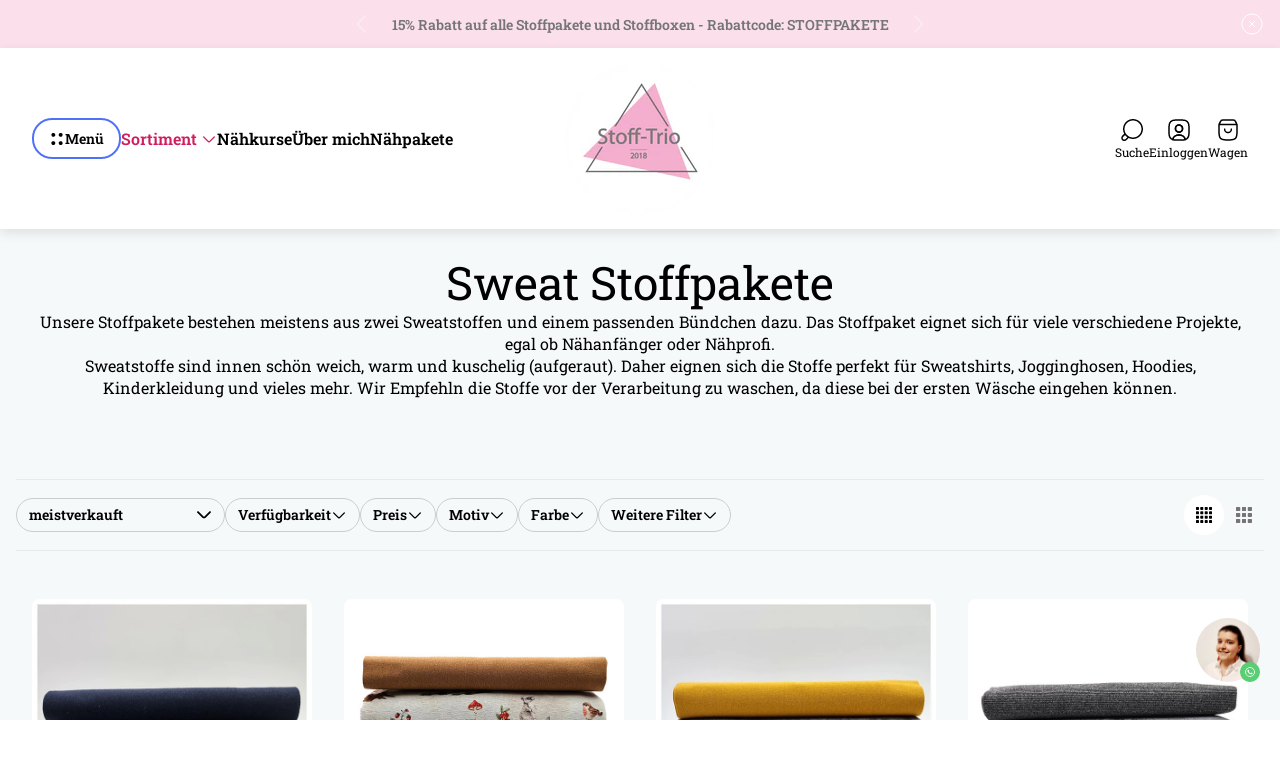

--- FILE ---
content_type: text/html; charset=utf-8
request_url: https://www.stofftrio.com/collections/sweat-stoffpakete
body_size: 69506
content:
<!doctype html>
<html class="no-js" lang="de">
	<head>
		<meta charset="utf-8">
		<meta http-equiv="X-UA-Compatible" content="IE=edge">
		<meta name="viewport" content="width=device-width,initial-scale=1">
		<meta name="theme-color" content=""><meta name="robots" content="noindex"><link rel="canonical" href="https://www.stofftrio.com/collections/sweat-stoffpakete">
		<link rel="preconnect" href="https://cdn.shopify.com" crossorigin><title>Sweat Stoffpakete&ndash; Stoff-Trio e.U.</title><meta name="description" content="Unsere Stoffpakete bestehen meistens aus zwei Sweatstoffen und einem passenden Bündchen dazu. Das Stoffpaket eignet sich für viele verschiedene Projekte, egal ob Nähanfänger oder Nähprofi.Sweatstoffe sind innen schön weich, warm und kuschelig (aufgeraut). Daher eignen sich die Stoffe perfekt für Sweatshirts, Jogginghos">

<meta property="og:site_name" content="Stoff-Trio e.U.">
<meta property="og:url" content="https://www.stofftrio.com/collections/sweat-stoffpakete">
<meta property="og:title" content="Sweat Stoffpakete">
<meta property="og:type" content="website">
<meta property="og:description" content="Unsere Stoffpakete bestehen meistens aus zwei Sweatstoffen und einem passenden Bündchen dazu. Das Stoffpaket eignet sich für viele verschiedene Projekte, egal ob Nähanfänger oder Nähprofi.Sweatstoffe sind innen schön weich, warm und kuschelig (aufgeraut). Daher eignen sich die Stoffe perfekt für Sweatshirts, Jogginghos"><meta property="og:image" content="http://www.stofftrio.com/cdn/shop/collections/DSC1086.jpg?v=1632131881">
	<meta property="og:image:secure_url" content="https://www.stofftrio.com/cdn/shop/collections/DSC1086.jpg?v=1632131881">
	<meta property="og:image:width" content="624">
	<meta property="og:image:height" content="624"><meta name="twitter:card" content="summary_large_image">
<meta name="twitter:title" content="Sweat Stoffpakete">
<meta name="twitter:description" content="Unsere Stoffpakete bestehen meistens aus zwei Sweatstoffen und einem passenden Bündchen dazu. Das Stoffpaket eignet sich für viele verschiedene Projekte, egal ob Nähanfänger oder Nähprofi.Sweatstoffe sind innen schön weich, warm und kuschelig (aufgeraut). Daher eignen sich die Stoffe perfekt für Sweatshirts, Jogginghos">
<meta property="theme:layout" content="theme">
<meta property="theme:template" content="collection">

			<link rel="preload" as="font" href="//www.stofftrio.com/cdn/fonts/roboto_slab/robotoslab_n4.d3a9266696fe77645ad2b6579a2b30c11742dc68.woff2" type="font/woff2" crossorigin>
			<link rel="preload" as="font" href="//www.stofftrio.com/cdn/fonts/roboto_slab/robotoslab_n6.3174328a74dafc69d011fba6bc98feb25251c46f.woff2" type="font/woff2" crossorigin>
		

		
			<link rel="preload" as="font" href="//www.stofftrio.com/cdn/fonts/roboto_slab/robotoslab_n4.d3a9266696fe77645ad2b6579a2b30c11742dc68.woff2" type="font/woff2" crossorigin>
		<style>
	shopify-accelerated-checkout {
		--shopify-accelerated-checkout-button-block-size: 48px;
		--shopify-accelerated-checkout-button-border-radius: 32px;
		--shopify-accelerated-checkout-button-box-shadow: none;
		--shopify-accelerated-checkout-skeleton-background-color: #dedede;
		--shopify-accelerated-checkout-skeleton-animation-opacity-start: 1;
		--shopify-accelerated-checkout-skeleton-animation-opacity-end: 0.5;
		--shopify-accelerated-checkout-skeleton-animation-duration: 4s;
		--shopify-accelerated-checkout-skeleton-animation-timing-function: ease;
	}
	shopify-accelerated-checkout-cart {
		--shopify-accelerated-checkout-button-block-size: 56px;
		--shopify-accelerated-checkout-button-inline-size: 56px;
		--shopify-accelerated-checkout-button-border-radius: 32px;
		--shopify-accelerated-checkout-button-box-shadow: none;
		--shopify-accelerated-checkout-inline-alignment: flex-start;
		--shopify-accelerated-checkout-row-gap: 16px;
		--shopify-accelerated-checkout-skeleton-background-color: #dedede;
		--shopify-accelerated-checkout-skeleton-animation-opacity-start: 1;
		--shopify-accelerated-checkout-skeleton-animation-opacity-end: 0.5;
		--shopify-accelerated-checkout-skeleton-animation-duration: 4s;
		--shopify-accelerated-checkout-skeleton-animation-timing-function: ease;
	}

	:root {
		
		--global-container-width: 1432px;
		--global-border-radius: 8px;
		--global-gap: 16px;
		--global-gap-small: 8px;
		

		--loading-image: url(//www.stofftrio.com/cdn/shop/t/11/assets/loading.svg?v=139510183042965767481761821974);

		
		--color-black: #000;
		--color-black-light: rgba(0, 0, 0, 0.7);
		--color-white: #fff;
		--color-gray: #757575;
		--color-light-gray: #E9E9E9;
		--color-dark-gray: #999999;
		--color-valencia: #D33636;
		--color-silver: #C4C4C4;
		--color-snow: #F8F8F8;
		--color-whisper: #E6E6E6;
		--color-chelsea-cucumber: #81B154;
		--color-fire-bush: #E49D49;
		--color-green-success: #198754;
		--color-red-error: #B00020;
		--color-ghost-white: #F9F9F9;


	--color-slider-arrow-background:#ffffff;
	--color-slider-arrow-icon:#000000;
	--color-slider-arrow-border:#000000;


	--color-slider-arrow-background-hover:#000000;
	--color-slider-arrow-icon-hover:#ffffff;
	--color-slider-arrow-border-hover:#000;

	--color-cart-notification-background:#fff;
	--color-cart-notification-heading:#000000;
	--color-cart-notification-text:#535353;
	--color-cart-notification-cross:#000000;


	--color-overlay:#000000;


	--color-background:#f6f9fa;
	--color-background-darken: #edf3f5;
	--color-background-secondary: #f1f1f3;
	--color-img-placeholder-bg: #dfeaed;
	--color-background-popup-drawer: #ffffff;

		
		--color-text-primary:#000000;
		--color-text-secondary:#535353;
		--color-text-thirdly:#757575;
		--color-heading:#000000;
		--link-color:#aec6cf;
		--color-accent:#aec6cf;
		--color-accent-lighten:#ffffff;
		--color-text-attention: #C42026;
		--color-text-success: #6fc656;
		--color-sale-label: #FFFFFF;
		--color-label-base:#000000;
		--color-label-primary:#FFFFFF;
		--color-label-secondary:#FFFFFF;
		--color-label-sold-out:#000000;

		
		--color-border-primary:#000000;
		--color-border-secondary:#e9e9e9;
		--color-border-thirdly:#cdcdcd;

		

		
			--button-text-color-primary:#535353;
			--button-background-color-primary:#aec6cf;

			--button-text-color-primary-hover:#000000;
			--button-background-color-primary-hover:#f5fdff;

		
			--button-text-color-secondary:#000000;
			--button-background-color-secondary:#dfe7ea;

			--button-text-color-secondary-hover:#ffffff;
			--button-background-color-secondary-hover:#7a8d91;

		
			--button-text-color-primary-with-border:#000000;
			--button-background-color-primary-with-border:rgba(0,0,0,0);
			--button-border-color-primary-with-border:#aec6cf;

			--button-text-color-primary-with-border-hover:#ffffff;
			--button-background-color-primary-with-border-hover:#aec6cf;
			--button-border-color-primary-with-border-hover:#aec6cf;

		
			--button-text-color-secondary-with-border:#ffffff;
			--button-background-color-secondary-with-border:#aec6cf;
			--button-border-color-secondary-with-border:#aec6cf;

			--button-text-color-secondary-with-border-hover:#000000;
			--button-background-color-secondary-with-border-hover:rgba(0,0,0,0);
			--button-border-color-secondary-with-border-hover:#aec6cf;

		
			--button-icon-color-play:#000000;
			--button-background-color-play:rgba(255,255,255, 0.3);
			--button-border-color-play:#ffffff;


		
			--button-icon-color-play-hover:#000;
			--button-background-color-play-hover:rgba(255,255,255, 0.5);
			--button-border-color-play-hover:#ffffff;

		
			--button-icon-color-social:#000000;

		
			--button-icon-color-social-hover:#aec6cf;

		
			--product-card-button-text-color:#ffffff;
			--product-card-button-background-color:#000000;

		
			--product-card-button-text-color-hover:#000;
			--product-card-button-background-color-hover:#ffffff;

		
			--product-card-button-border-color:#E9E9E9;
			--product-card-button-border-color-hover:#E9E9E9;

		
		--color-preloader-primary:#E6E6E6;
		--color-preloader-secondary:#000000;
		--background-color-preloader:rgba(255, 255, 255, 0.35);

		--color-background-label-base:#ffe81b;
	--color-background-label-primary:#cc0000;
	--color-background-label-secondary:#408400;
		--color-background-label-sale:#cc0000;
	--color-background-label-sold-out:#f2f2f2;

	--color-border-label-base:#E9E9E9;
	--color-border-label-primary:#E9E9E9;
	--color-border-label-secondary:#E9E9E9;
		--color-border-label-sale:#E9E9E9;
	--color-border-label-sold-out:#E9E9E9;

	--color-background-quick-buttons: #fff;
	--color-background-quick-active-buttons: #DBE3FE;
	--color-border-quick-buttons: #E9E9E9;
	--color-border-quick-active-buttons: #DBE3FE;
	--color-text-quick-buttons: #000;
	--color-text-quick-active-buttons: #4d71f9;
	--color-compare-sticky-button-bg: #050D2F;
	--color-compare-sticky-button-color: #fff;
	--color-background-compare-icon-available:rgba(42, 134, 27, 0.2);
	--color-background-compare-icon-out-of-stock:rgba(157, 157, 157, 0.2);
	--color-compare-icon-available:#2A861B;
	--color-compare-icon-out-of-stock:#9D9D9D;
	--color-pdp-compare-button-bg: #fff;
	--color-pdp-compare-button-active-bg: #DBE3FE;
	--color-pdp-compare-button-color: #000;
	--color-pdp-compare-button-active-color: #4d71f9;
	--color-pdp-compare-button-border-color: #E9E9E9;
	--color-pdp-compare-button-active-border-color: #DBE3FE;
}

		
		
		
		
		
		@font-face {
  font-family: "Roboto Slab";
  font-weight: 400;
  font-style: normal;
  font-display: swap;
  src: url("//www.stofftrio.com/cdn/fonts/roboto_slab/robotoslab_n4.d3a9266696fe77645ad2b6579a2b30c11742dc68.woff2") format("woff2"),
       url("//www.stofftrio.com/cdn/fonts/roboto_slab/robotoslab_n4.ac73924d0e45cb28b8adb30cbb4ff26dbe125c23.woff") format("woff");
}
@font-face {
  font-family: "Roboto Slab";
  font-weight: 400;
  font-style: normal;
  font-display: swap;
  src: url("//www.stofftrio.com/cdn/fonts/roboto_slab/robotoslab_n4.d3a9266696fe77645ad2b6579a2b30c11742dc68.woff2") format("woff2"),
       url("//www.stofftrio.com/cdn/fonts/roboto_slab/robotoslab_n4.ac73924d0e45cb28b8adb30cbb4ff26dbe125c23.woff") format("woff");
}
@font-face {
  font-family: "Roboto Slab";
  font-weight: 400;
  font-style: normal;
  font-display: swap;
  src: url("//www.stofftrio.com/cdn/fonts/roboto_slab/robotoslab_n4.d3a9266696fe77645ad2b6579a2b30c11742dc68.woff2") format("woff2"),
       url("//www.stofftrio.com/cdn/fonts/roboto_slab/robotoslab_n4.ac73924d0e45cb28b8adb30cbb4ff26dbe125c23.woff") format("woff");
}

		@font-face {
  font-family: "Roboto Slab";
  font-weight: 600;
  font-style: normal;
  font-display: swap;
  src: url("//www.stofftrio.com/cdn/fonts/roboto_slab/robotoslab_n6.3174328a74dafc69d011fba6bc98feb25251c46f.woff2") format("woff2"),
       url("//www.stofftrio.com/cdn/fonts/roboto_slab/robotoslab_n6.b9eff9538b7eb0c1ac6073651a41e19994326fc7.woff") format("woff");
}

		@font-face {
  font-family: "Roboto Slab";
  font-weight: 700;
  font-style: normal;
  font-display: swap;
  src: url("//www.stofftrio.com/cdn/fonts/roboto_slab/robotoslab_n7.5242eb50a2e2688ccb1b3a90257e09ca8f40a7fe.woff2") format("woff2"),
       url("//www.stofftrio.com/cdn/fonts/roboto_slab/robotoslab_n7.6217d6e8cdce1468038779247b461b93d14a8e93.woff") format("woff");
}

		
		

		:root {
			--body-font-size:16px;
			--body-font-size-without-unit:16;
			--heading-font-size:16px;
			--base-font-family: "Roboto Slab", serif;
			--heading-font-family: "Roboto Slab", serif;
			--heading-font-weight:400;
		}

		

			:root {
				--product-card-object-fit:cover;
			}

		

			:root {
				--sticky-sidebar-offset-top: 40px;
			}@media (-moz-touch-enabled: 0), (hover: hover) {
			body * {
				scrollbar-color:rgba(0, 0, 0, 0.2) rgba(0, 0, 0, 0.0);
			}

			body *::-webkit-scrollbar-track {
				background-color:rgba(0, 0, 0, 0.0);
			}

			body *::-webkit-scrollbar-thumb {
				background-color:rgba(0, 0, 0, 0.2);
			}
		}
</style>
<link rel="preload" as="style" href="//www.stofftrio.com/cdn/shop/t/11/assets/main.build.css?v=63636272834606777601761821974">

		



  <link href="//www.stofftrio.com/cdn/shop/t/11/assets/main.build.css?v=63636272834606777601761821974" rel="stylesheet" type="text/css" media="all" />

<script>
			window.themeCore = window.themeCore || {};
			window.themeCore.productPlaceholderImage ="https:\/\/www.stofftrio.com\/cdn\/shopifycloud\/storefront\/assets\/no-image-2048-a2addb12.gif";
			window.themeCore.productPlaceholderImageFocal = null;
		</script><script>
	function themeCoreUnescape(value) {
		const doc = new DOMParser().parseFromString(value, "text/html");

		return doc.body.innerHTML;
	}

	window.themeCore = window.themeCore || {};
	window.themeCore.translations = window.themeCore.translations || {};
	window.themeCore.translations = {
		...window.themeCore.translations,
		get(name, params = {}) {
			try {
				const translation = name.split(".").reduce((translations, key) => {
					if (translations.hasOwnProperty(key)) {
						return translations[key];
					}

					throw new Error("Translation missed");
				}, this.translations);

				return Object.keys(params).reduce((result = "", key) => {
					let regex = new RegExp(`{{(\\s+)?(${key})(\\s+)?}}`, "gm");

					return result.replace(regex, params[key]);
				}, themeCoreUnescape(translation));
			} catch (e) {}

			return `"${name}" translation missed`;
		},
		all() {
			return this.translations;
		}
	}
	</script>
<script>
    window.themeCore = window.themeCore || {};
    window.themeCore.translations = window.themeCore.translations  || {}
    window.themeCore.translations.translations = {
  "general": {
    "accessibility": {
      "error":"Fehler",
      "form_error_title":"Bitte passen Sie Folgendes an:",
      "skip_to_content":"Zum Inhalt springen",
      "close_modal":"Schließen (esc)",
      "close_announcement_bar":"Ankündigungsleiste schließen",
      "video_play":"Video abspielen",
      "video_pause":"Video anhalten",
      "unit_price_separator":"pro",
      "link_messages": {
        "new_window":"öffnet ein neues Fenster",
        "link_to_home_page":"Link zur Home page"},
      "slider": {
        "prev_slide_message":"Vorherige Folie",
        "next_slide_message":"Nächste Folie",
        "first_slide_message":"Dies ist die erste Folie",
        "last_slide_message":"Dies ist die letzte Folie",
        "slide_label_message":"{{index}} \/ {{slidesLength}}",
        "pagination_bullet_message":"Gehen Sie zur Folie {{index}}"},
      "total_reviews":"Gesamtbewertungen",
      "star_reviews_info":"Produktrezensionen: {{ rating_value }} aus {{ rating_max }} Sterne",
      "close":"Nahe",
      "full_width":"Gesamtbreite",
      "zoom_button":"Zoomen",
      "scroll_to_top":"Nach oben scrollen"},
    "meta": {
      "tags":"Getaggt \u0026quot;{{ tags }}\u0026quot;",
      "page":"Seite {{ page }}"},
    "pagination": {
      "label":"Paginierung",
      "page":"Seite {{ number }}",
      "last_page":"Letzte Seite, seite {{ number }}",
      "next":"Nächste Seite",
      "previous":"Vorherige Seite",
      "lazy_load":"Zeig mehr",
      "lazy_load_aria":"Mehr laden {{ items }}"},
    "faq_page": {
      "banner_link_aria":"Gehen Sie zur Webseite {{ title }}"},
    "password_page": {
      "opening_soon":"Baldige Eröffnung",
      "error_heading":"Falsches Passwort",
      "close_popup":"Popup schließen",
      "footer_text":"\u0026lt;p\u0026gt;Sind Sie der Geschäftsinhaber? \u0026lt;a href=\u0026quot;\/admin\u0026quot;\u0026gt;Hier anmelden\u0026lt;\/a\u0026gt;\u0026lt;\/p\u0026gt;",
      "login_form_submit":"Eintreten",
      "header_open_popup_button":"Mit Passwort eingeben",
      "form_label":"Ihr Passwort",
      "form_placeholder":"Geben Sie Ihr Passwort ein",
      "content_label":"Email",
      "content_success":"Danke fürs Abonnieren",
      "content_button_label":"Abonnieren"},
    "social": {
      "alt_text": {
        "share_on_facebook":"Auf Facebook teilen",
        "share_on_twitter":"Auf X (Twitter) teilen",
        "share_on_pinterest":"Auf Pinterest teilen"},
      "social_link_aria_label":"Besuchen Sie unser {{ social }} Seite. In einem neuen Fenster öffnen",
      "share_button":"Teilen Sie",
      "share_success":"Link kopiert!"},
    "search": {
      "no_results":"Keine Ergebnisse für \u0026quot;{{ query }}\u0026quot; gefunden. Überprüfen Sie die Rechtschreibung oder formulieren Sie Ihre Anfrage neu.",
      "results_with_count": {
        "one":"{{ count }} Ergebnis für \u0026quot;{{ terms }}\u0026quot;",
        "other":"{{ count }} Ergebnisse für \u0026quot;{{ terms }}\u0026quot;"},
      "heading": {
        "one":"Suchergebnis",
        "other":"Suchergebnisse"},
      "breadcrumbs_name":"Suche",
      "search_submit_button":"Suche",
      "search_input_placeholder":"Suche",
      "grid_view_1":"Ändern Sie die Rasteransicht auf 1 Produkt pro Zeile",
      "grid_view_2":"Ändern Sie die Rasteransicht auf 2 Produkte pro Zeile",
      "grid_view_3":"Ändern Sie die Rasteransicht auf 3 Produkte pro Zeile",
      "grid_view_4":"Ändern Sie die Rasteransicht auf 4 Produkte pro Zeile"},
    "predictive_search": {
      "title":"Suche",
      "placeholder":"Suche",
      "products":"Produkte",
      "articles":"Artikel",
      "pages":"Seiten",
      "no_results":"Es konnten keine Ergebnisse gefunden werden",
      "submit":"Alle Ergebnisse anzeigen",
      "products_aria_label":"Produkte",
      "articles_aria_label":"Artikel",
      "pages_aria_label":"Seiten",
      "placeholder_aria_label":"Suche",
      "close_aria_label":"Suche beenden",
      "submit_query_aria_label":"Suchanfrage stellen",
      "reset_aria_label":"Suche zurücksetzen",
      "comments": {
        "one":"{{ count }} Kommentar",
        "other":"{{ count }} Kommentare"},
      "comments_single":"{{ count }} kommentar",
      "most_searched":"Meistgesuchte",
      "clear_query":"Klar"},
    "filters": {
      "title":"Filter",
      "active_title":"Aktive Filter",
      "number_of_products_found":"gefundene {{ number }} Produkte",
      "number_of_product_found":"gefundene {{ number }} Produkt",
      "applied_filters":"Angewandte Filter",
      "open_filter_menu_aria":"Filtermenü öffnen",
      "close_filter_menu_aria":"Filtermenü schließen",
      "price_range_placeholder":"Darf nicht leer sein!",
      "remove_filter_button_aria":"Filter entfernen nach {{ type }}: {{ value }}",
      "clear_all":"Alles löschen",
      "filter_price_from":"Preis von...",
      "filter_price_to":"Preis bis...",
      "filter_and_operator_subtitle":"Passen Sie alle zusammen"},
    "payment": {
      "method":"Zahlungsmöglichkeiten"},
    "breadcrumbs": {
      "title":"Semmelbrösel",
      "home":"Startseite"},
    "localization": {
      "update_language":"Sprache aktualisieren",
      "update_country":"Land\/Region aktualisieren"}
  },
  "sections": {
    "grid_images": {
      "label_placeholder":"Etikett",
      "heading_placeholder":"Überschrift"},
    "banner": {
      "timer_days_label":"Tage",
      "timer_hours_label":"Stunden",
      "timer_minutes_label":"Protokoll",
      "timer_seconds_label":"Sekunden"},
    "shop_the_look": {
      "point_button":"Punkt: {{ title }}",
      "add_to_cart_disabled":"Wählen Sie Produkte",
      "add_to_cart":"In den Warenkorb legen",
      "add_to_cart_sold_out":"Ausverkauft",
      "subtotal":"Zwischensumme: ",
      "open_modal_aria_label":"Offener Modal-Look: {{ name }}",
      "open_modal_label":"Kaufen Sie den Look",
      "products_set_heading":"Ausgewählter Look"},
    "collection_list": {
      "card_title":"Titel der Sammlung",
      "one_product":"produkt",
      "many_products":"produkte"},
    "product_tabs": {
      "button_aria":"Tab {{ number }} öffnen"},
    "trend_products": {
      "open_popup":"Produktdetails: {{ title }}"},
    "bundle": {
      "total":"Insgesamt: "},
    "search_template": {
      "products":"Produkte ({{ count }})",
      "articles":"Artikel ({{ count }})",
      "pages":"Seiten ({{ count }})",
      "submit_query_aria_label":"Submit search query",
      "reset_aria_label":"Reset search"}
  },
  "blogs": {
    "general": {
      "empty_blog":"Keine Artikel finden",
      "lazy_load_button":"Mehr laden"},
    "article": {
      "view_all":"Alle Artikel",
      "learn_more":"Mehr erfahren",
      "published_at":"Artikel veröffentlicht unter: ",
      "author":"Von {{ article_author }}",
      "author_prefix":"Autor des Artikels: ",
      "tag":"Artikel-Tag: ",
      "learn_more_link_aria":"Erfahren Sie mehr über {{ title }}",
      "banner_link_aria":"Gehen Sie zur Webseite {{ title }}",
      "share":"Share",
      "comments":"Kundenrezensionen",
      "comments_count":"Kommentare zum Artikel zählen: ",
      "one_comment":"kommentar",
      "many_comments":"kommentare"},
    "comments": {
      "title":"Hinterlassen Sie einen Kommentar",
      "name":"Name",
      "name_placeholder":"Ihren Namen eingeben",
      "email":"E-Mail",
      "email_placeholder":"john.smith@example.com",
      "message":"Nachricht",
      "message_placeholder":"Ihre Nachricht eingeben",
      "post":"Kommentar schreiben",
      "moderated":"Bitte beachten Sie, dass Kommentare vor ihrer Veröffentlichung genehmigt werden müssen.",
      "success_moderated":"Ihr Kommentar wurde erfolgreich veröffentlicht. Wir werden ihn in Kürze veröffentlichen, da unser Blog moderiert wird.",
      "success":"Ihr Kommentar wurde erfolgreich abgeschickt! Dankeschön!"}
  },
  "cart": {
    "general": {
      "title":"Einkaufswagen",
      "note":"Fügen Sie eine Notiz zu Ihrer Bestellung hinzu",
      "edit_note":"Bearbeiten Sie eine Notiz zu Ihrer Bestellung",
      "discount":"Rabattcode anwenden",
      "discount_accordion_button":"Rabatt",
      "discount_placeholder":"Rabattcode",
      "remove_discount":"Rabatt {{ code }} entfernen",
      "apply_discount":"Anwenden",
      "shipping_discount_error":"Versandrabatte werden an der Kasse nach Eingabe der Adresse angezeigt",
      "discount_code_error":"Der Rabattcode kann nicht auf deinen Warenkorb angewendet werden",
      "discount_applied":"Rabattcode angewendet: {{ code }}",
      "note_placeholder":"Hinterlassen Sie eine Nachricht für den Verkäufer",
      "remove":"Entfernen",
      "subtotal":"Zwischensumme",
      "savings":"Du sparst",
      "taxes_and_shipping_at_checkout":"Steuern und Versandkosten werden an der Kasse berechnet",
      "taxes_and_shipping_policy_at_checkout_html":"Steuern und \u003ca href=\"{{ link }}\"\u003eVersand\u003c\/a\u003e berechnet an der Kasse",
      "taxes_included_but_shipping_at_checkout":"Inklusive Steuern und Versandkosten, die an der Kasse berechnet werden.",
      "taxes_included_and_shipping_policy_html":"Inklusive Steuer. \u003ca href=\"{{ link }}\"\u003eVersand\u003c\/a\u003e berechnet an der Kasse.",
      "checkout":"Kasse",
      "empty":"Ihr Warenkorb ist derzeit leer.",
      "edit":"Bearbeiten",
      "continue_shopping":"Weiter einkaufen",
      "view_quantity_rules":"Mengenregelungen anzeigen",
      "volume_pricing_available":"Volumenpreise verfügbar",
      "order_summary_heading":"Zusammenfassung der Bestellung"},
    "label": {
      "product":"Produkt",
      "price":"Preis",
      "quantity":"Menge",
      "total":"Insgesamt"},
    "shipping_bar": {
      "progress":"Kostenloser Versand Fortschritt {{ value }}%"},
    "errors": {
      "quantity":"Sie können nur die Anzahl  {{ count }} von {{ title }} zu Ihrem Warenkorb."},
    "notifications": {
      "view_cart":"Warenkorb ansehen",
      "added_heading":"HINZUFÜGEN",
      "error":"EINKAUFSWAGENFEHLER"},
    "reminder": {
      "accessibility": {
        "cart":"Wagen",
        "cart_drawer":"Wagenschublade",
        "close_button":"Benachrichtigung schließen"}
    },
    "shipping_rates": {
      "accordion_title":"Berechnung der Versandtarife",
      "country_label":"Land",
      "province_label":"Provinz",
      "zip_label":"Post-\/Postleitzahl",
      "calculate_button":"Berechnen Sie",
      "price_free":"KOSTENLOS",
      "no_shipping":"Entschuldigung! Wir liefern nicht hierher."}
  },
  "collections": {
    "general": {
      "empty_collection":"Keine Produkte gefunden",
      "items_with_count": {
        "one":"{{ count }} Produkt",
        "other":"{{ count }} Produkte"},
      "filter_and_sort":"Filtern",
      "collection_card_link_aria_label":"Zur Sammlung gehen \u0026#39;{{ title }}\u0026#39; Seite",
      "grid_view_1":"Ändern Sie die Rasteransicht auf 1 Produkt pro Zeile",
      "grid_view_2":"Ändern Sie die Rasteransicht auf 2 Produkte pro Zeile",
      "grid_view_3":"Ändern Sie die Rasteransicht auf 3 Produkte pro Zeile",
      "grid_view_4":"Ändern Sie die Rasteransicht auf 4 Produkte pro Zeile"},
    "sorting": {
      "title":"Sortieren nach"}
  },
  "contact": {
    "form": {
      "error":"Fehler:",
      "success_heading":"Vielen Dank, dass Sie mit uns Kontakt aufgenommen haben. Wir werden uns so schnell wie möglich bei Ihnen melden!",
      "error_heading":"Das Kontaktformular wurde aufgrund eines Fehlers nicht abgeschickt.",
      "map_link_aria_label":"Karte mit Standort in neuem Fenster öffnen"}
  },
  "customer": {
    "account": {
      "title":"Konto",
      "order_details":"Bestelldetails",
      "details":"Details zum Konto",
      "view_addresses":"Adressen anzeigen",
      "return":"Zurück zu den Kontodetails",
      "show_password":"Passwort anzeigen",
      "shipping_address":"Lieferadresse:",
      "subtotal":"Zwischensumme:"},
    "activate_account": {
      "title":"Konto freischalten",
      "subtext":"Erstellen Sie Ihr Passwort, um Ihr Konto zu aktivieren.",
      "password":"Passwort",
      "password_aria_label":"Passwort",
      "password_confirm":"Bestätigen Sie Ihr Passwort",
      "password_confirm_aria_label":"Bestätigen Sie Ihr Passwort",
      "submit":"Konto freischalten",
      "submit_aria_label":"Konto freischalten",
      "cancel":"Einladung ablehnen",
      "cancel_aria_label":"Einladung ablehnen"},
    "addresses": {
      "title":"Ihre Adressen",
      "default":"Standard",
      "add_new":"Eine neue Adresse hinzufügen",
      "edit_address":"Adresse bearbeiten",
      "first_name":"Vorname",
      "enter_first_name":"Geben Sie Ihren Vornamen ein",
      "last_name":"Nachname",
      "enter_last_name":"Geben Sie Ihren Nachnamen ein",
      "company":"Unternehmen",
      "enter_company":"Geben Sie Ihr Unternehmen ein",
      "address1":"Adresse 1",
      "enter_address_1":"Geben Sie Ihre Adresse ein 1",
      "address2":"Adresse 2",
      "enter_address_2":"Geben Sie Ihre Adresse ein 2",
      "city":"Stadt",
      "enter_city":"Geben Sie Ihre Stadt ein",
      "country":"Land",
      "select_country":"Land auswählen",
      "province":"Provinz",
      "select_province":"Provinz auswählen",
      "zip":"Postanschrift\/Postleitzahl",
      "enter_zip":"Geben Sie Ihre Postleitzahl ein",
      "phone":"Telefon",
      "enter_phone":"Geben Sie Ihr Telefon ein",
      "set_default":"Als Standardadresse festlegen",
      "add":"Adresse hinzufügen",
      "add_address":"Adresse hinzufügen",
      "update":"Adresse aktualisieren",
      "update_address":"Adresse aktualisieren",
      "cancel":"Abbrechen",
      "cancel_addresses":"Abbrechen",
      "edit":"Bearbeiten",
      "delete":"Löschen",
      "delete_confirm":"Sind Sie sicher, dass Sie diese Adresse löschen möchten?"},
    "login": {
      "title":"Anmeldung",
      "email":"E-Mail",
      "email_placeholder":"john.smith@example.com",
      "email_aria_label":"E-Mail eingeben",
      "password":"Passwort",
      "password_placeholder":"Geben Sie Ihr Passwort ein",
      "recover_password":"Haben Sie Ihr Passwort vergessen?",
      "sign_in":"Eintragen",
      "signup":"Ein Konto erstellen",
      "password_aria_label":"Passwort eingeben",
      "recover_aria_label":"Passwort wiederherstellen",
      "new_customer":"Neuer Kunde?",
      "sign_in_aria_label":"Eintragen",
      "sign_up_aria_label":"Registrieren Sie sich"},
    "orders": {
      "title":"Geschichte der Bestellung",
      "order_number":"Bestellung",
      "date":"Datum der Bestellung",
      "payment_status":"Status",
      "total":"Insgesamt",
      "none":"Sie haben noch keine Bestellungen aufgegeben.",
      "quantity":"Menge",
      "show_order":"Bestellung anzeigen"},
    "order": {
      "title":"Bestellung {{ name }}",
      "date":"Platziert am {{ date }}",
      "cancelled":"Bestellung storniert am {{ date }}",
      "cancelled_reason":"Grund: {{ reason }}",
      "billing_address":"Rechnungsadresse",
      "payment_status":"Zahlungsstatus",
      "shipping_address":"Shipping Address",
      "fulfillment_status":"Lieferadresse",
      "discount":"Rabatt:",
      "shipping":"Versand",
      "tax":"Steuer",
      "product":"Produkt",
      "sku":"SKU",
      "price":"Preis pro Einheit",
      "quantity":"Menge",
      "total":"Insgesamt",
      "fulfilled_at":"Erfüllt",
      "subtotal":"Zwischensumme:",
      "track_shipment":"Sendung verfolgen",
      "view_order":"Bestellung ansehen"},
    "recover_password": {
      "title":"Ihr Passwort zurücksetzen",
      "submit":"Einreichen",
      "button_aria_label":"Einreichen",
      "cancel":"Zurück zum Login",
      "cancel_aria_label":"Abbrechen",
      "subtext":"Wir senden Ihnen eine E-Mail, um Ihr Passwort zurückzusetzen.",
      "success":"Wir haben Ihnen eine E-Mail mit einem Link zur Aktualisierung Ihres Passworts geschickt."},
    "reset_password": {
      "title":"Konto zurücksetzen",
      "subtext":"Geben Sie ein neues Passwort für das Konto ein.",
      "password":"Passwort",
      "reset_password_aria_label":"Passwort",
      "password_confirm":"Bestätigen Sie Ihr Passwort",
      "password_confirm_aria_label":"Bestätigen Sie das Passwort",
      "submit":"Passwort zurücksetzen",
      "submit_aria_label":"Passwort zurücksetzen"},
    "register": {
      "title":"Konto erstellen",
      "first_name":"Vorname",
      "last_name":"Nachname",
      "email":"E-Mail",
      "password":"Passwort",
      "first_name_placeholder":"Geben Sie Ihren Vornamen ein",
      "last_name_placeholder":"Geben Sie Ihren Nachnamen ein",
      "email_placeholder":"john.smith@example.com",
      "password_placeholder":"Geben Sie Ihr Passwort ein",
      "submit":"Konto erstellen",
      "sign_in":"Einloggen",
      "have_account":"Ich habe ein Konto",
      "password_not_match":"Bestätigungspasswort stimmt nicht mit Ihrem Passwort überein",
      "first_name_aria_label":"Vornamen eingeben",
      "last_name_aria_label":"Nachname eingeben",
      "email_aria_label":"E-Mail eingeben",
      "password_aria_label":"Passwort eingeben",
      "submit_aria_label":"Registrieren Sie sich",
      "sign_in_aria_label":"Eintragen"}
  },
  "layout": {
    "navigation": {
      "search":"Suche",
      "search_input":"Suche...",
      "main_menu":"Hauptnavigation",
      "main_drawer_menu_button_label":"Menü",
      "open_drawer_menu":"Schubladenmenü öffnen",
      "close_drawer_menu":"Menü Schublade schließen",
      "drawer_menu":"Menü Schublade",
      "mega_menu":"Mega-Menü",
      "brands": {
        "filter_button_aria_label":"Zu den Elementen der Kategorie gehen {{ symbol }}",
        "category_label":"Kategorie"}
    },
    "cart": {
      "items_count": {
        "one":"Artikel",
        "other":"Artikel"}
    },
    "customer": {
      "account":"Konto",
      "log_out":"Abmelden",
      "log_in":"Einloggen"},
    "header": {
      "labels": {
        "store_logo":"Laden-Logo",
        "home_page_link":"Zur Home page gehen",
        "cart":"Wagen",
        "cart_drawer":"Schublade des Wagens",
        "cart_item_count":"Anzahl der Artikel im Warenkorb"}
    }
  },
  "products": {
    "product": {
      "regular_price":"Regulärer Preis",
      "sold_out":"Ausverkauft",
      "sale":"Ausverkauf",
      "unavailable":"Nicht verfügbar",
      "sale_price":"Verkaufspreis",
      "quantity":"Menge",
      "quantity_in_cart":"(Im warenkorb: {{quantity}})",
      "increments_of":"Inkremente von {{number}}",
      "minimum_of":"Minimum von {{number}}",
      "maximum_of":"Maximum von {{number}}",
      "add_to_cart":"In den Warenkorb legen",
      "pre_order":"Vorbestellung",
      "choose_an_option":"Wählen Sie eine Option",
      "pickup_availability": {
        "view_store_info":"Informationen zum Geschäft anzeigen",
        "check_other_stores":"Verfügbarkeit in anderen Geschäften prüfen",
        "pick_up_available":"Abholung möglich",
        "pick_up_unavailable":"Abholung derzeit nicht möglich",
        "pick_up_available_at_html":"Abholung möglich bei \u003cspan class=\"color-foreground\"\u003e{{ location_name }}\u003c\/span\u003e",
        "pick_up_unavailable_at_html":"Abholung derzeit nicht möglich bei \u003cspan class=\"color-foreground\"\u003e{{ location_name }}\u003c\/span\u003e",
        "unavailable":"Konnte die Verfügbarkeit der Abholung nicht laden",
        "refresh":"Aktualisieren"},
      "volume_pricing": {
        "title":"Volumen-Preisgestaltung",
        "note":"Volumenpreise verfügbar",
        "price_range":"{{ minimum }} - {{ maximum }}",
        "price_at_each":"at {{ price }}\/Stück",
        "each":"{{ price }}\/Stück",
        "show_more":"Mehr anzeigen"},
      "custom_fields_errors": {
        "input_error":"Das Feld darf nicht leer sein",
        "checkbox_error":"Kontrollkästchen muss markiert sein"},
      "price": {
        "from_price_html":"Ab{{ price }}",
        "regular_price":"Regulärer Preis",
        "sale_price":"Verkaufspreis",
        "unit_price":"Preis pro Einheit",
        "taxes_included":"Steuern inklusive.",
        "shipping_policy_html":"\u003ca href=\"{{ link }}\"\u003eVersand\u003c\/a\u003e wird an der Kasse berechnet."},
      "product_labels":"Produktetiketten",
      "product_label":"Produktbezeichnung",
      "share_label":"AKTIE:",
      "product_variants":"Produktvarianten",
      "option_swatch_select":"Wählen {{name}}:",
      "option_select":"-- Wählen Sie {{name}} --",
      "option_select_small":"Wählen Sie {{name}}",
      "timer": {
        "timer_days_label":"Tage",
        "timer_hours_label":"Std",
        "timer_minutes_label":"Protokoll",
        "timer_seconds_label":"Sekunden"},
      "ar_button":"AR-Modell anzeigen",
      "xr_button":"In deinem Bereich ansehen",
      "xr_button_label":"\u0026quot;Ansicht in deinem Raum\u0026quot; lädt den Artikel in ein Augmented-Reality-Fenster",
      "product_notify_me_message":"Bitte benachrichtigen Sie mich, wenn {{ product_title }} verfügbar ist",
      "recipient": {
        "form": {
          "checkbox":"Ich möchte das als Geschenk verschicken",
          "email_label":"Empfänger E-Mail",
          "email_label_optional_for_no_js_behavior":"Empfänger-E-Mail (optional)",
          "email":"Email",
          "name_label":"Empfängername (optional)",
          "name":"Name",
          "message_label":"Nachricht (optional)",
          "message":"Nachricht",
          "max_characters":"{{ max_chars }} zeichen max",
          "send_on":"JJJJ-MM-TT",
          "send_on_label":"Senden an (optional)"}
      },
      "ask_question_form": {
        "email":"Email",
        "name":"Name"}
    },
    "product_card": {
      "product_title":"Titel des Produkts",
      "swatch_color":"Option Farbe: {{ swatch }}",
      "open_quick_view":"Schnellansicht",
      "add_to_cart":"In den Warenkorb legen",
      "quick_view_no_js":"Produkt besuchen",
      "product_labels":"Produktetiketten",
      "product_label":"Produktbezeichnung",
      "product_vendor":"Anbieter: ",
      "product_swatches_overlimit_label": {
        "one":"Das Produkt hat {{ count }} zusätzliche Farbe",
        "other":"Das Produkt hat {{ count }} zusätzliche Farbe"},
      "product_swatches_overlimit":"+{{ count }}"},
    "product_card_with_form": {
      "unselected_variant_button":"Wählen Sie zuerst Optionen aus"},
    "quantity": {
      "label":"Menge",
      "input_label":"Menge für {{ product }}",
      "increase":"Menge erhöhen für {{ product }}",
      "decrease":"Verringerung der Menge für {{ product }}"},
    "quick_view": {
      "visit_product_page":"Produktseite besuchen",
      "close_popup":"Popup schließen"},
    "compare_products": {
      "popup_button":"Popup zum Produktvergleich öffnen",
      "product_button_add":"Füge \u0026#39;{{ product }}\u0026#39; zur Vergleichsliste hinzu",
      "product_button_remove":"Entfernen Sie \u0026#39;{{ product }}\u0026#39; von der Vergleichsliste",
      "quantity_error_heading":"Fehler in der Vergleichsliste: ",
      "quantity_error":"Sie können nicht mehr als 6 Produkte zur Vergleichsliste hinzufügen",
      "clear_all":"Alles löschen",
      "available":"Verfügbar",
      "in_stock":"Verfügbar",
      "out_of_stock":"Nicht auf Lager",
      "vendor":"Verkäufer",
      "type":"Typ",
      "option":"Option {{ number }}",
      "empty_value":"-",
      "link":"Weitere Details"},
    "compare_slider": {
      "product_title":"Titel des Produkts:",
      "property_label":"Eigentumskennzeichnung:",
      "property_value":"Eigenschaftswert:"},
    "best_sellers": {
      "section_label":"ABSCHNITT ETIKETT",
      "collection_title":"Titel der Sammlung",
      "product_title":"Titel des Produkts",
      "open_quick_view":"Schnellansicht",
      "add_to_cart":"In den Warenkorb legen",
      "quick_view_no_js":"Produkt besuchen",
      "product_labels":"Produktbezeichnungen",
      "product_label":"Produktbezeichnung",
      "product_type":"Produkttyp"},
    "featured_products_tabs": {
      "product_title":"Titel des Produkts"}
  },
  "gift_cards": {
    "issued": {
      "title":"Hier ist Ihr {{ value }} Geschenkgutschein für {{ shop }}!",
      "title_html":"Hier ist Ihr {{ value }} Geschenkgutschein für {{ shop }}!",
      "subtext":"Ihre Geschenkkarte",
      "gift_card_code":"Code der Geschenkkarte",
      "disabled":"Behinderte",
      "expired":"Abgelaufen am {{ expiry }}",
      "active":"Läuft ab am {{ expiry }}",
      "redeem_html":"Verwenden Sie diesen Code an der Kasse, um Ihre {{ value }} Geschenkkarte einzulösen",
      "shop_link":"Einkaufen beginnen",
      "print":"Diese Geschenkkarte ausdrucken",
      "remaining_html":"{{ balance }} links",
      "add_to_apple_wallet":"Zu Apple Wallet hinzufügen",
      "qr_image_alt":"QR-Code - scannen, um die Geschenkkarte einzulösen",
      "copy_code":"Code kopieren",
      "copy_code_success":"Code erfolgreich kopiert"}
  },
  "newsletter": {
    "label":"E-Mail Adresse eingeben...",
    "success":"Danke für Ihr Abonnement",
    "button_label":"Abonnieren"},
  "newsletter_popup": {
    "label":"E-Mail Adresse eingeben...",
    "success":"Danke für Ihr Abonnement",
    "button_label":"Abonnieren"},
  "product_promo": {
    "button_aria":"Schnellansicht für {{ product_title }}",
    "add_to_cart":"In den Warenkorb legen",
    "sold_out":"Ausverkauft"},
  "promo_banner": {
    "open_link":"Link öffnen",
    "open_popup":"Popup-Fenster für Werbeprodukte öffnen"}
};
</script><script>window.performance && window.performance.mark && window.performance.mark('shopify.content_for_header.start');</script><meta name="google-site-verification" content="gMWAvCYTQ8bndrClJ0vP8IMqDwLEo4AA1xBgDUq9EjM">
<meta id="shopify-digital-wallet" name="shopify-digital-wallet" content="/32934985861/digital_wallets/dialog">
<meta name="shopify-checkout-api-token" content="ff3d43e9d1b07ec9ca4de50af63f44ea">
<meta id="in-context-paypal-metadata" data-shop-id="32934985861" data-venmo-supported="false" data-environment="production" data-locale="de_DE" data-paypal-v4="true" data-currency="EUR">
<link rel="alternate" type="application/atom+xml" title="Feed" href="/collections/sweat-stoffpakete.atom" />
<link rel="alternate" hreflang="x-default" href="https://www.stofftrio.com/collections/sweat-stoffpakete">
<link rel="alternate" hreflang="de-DE" href="https://www.stofftrio.com/de-de/collections/sweat-stoffpakete">
<link rel="alternate" type="application/json+oembed" href="https://www.stofftrio.com/collections/sweat-stoffpakete.oembed">
<script async="async" src="/checkouts/internal/preloads.js?locale=de-AT"></script>
<link rel="preconnect" href="https://shop.app" crossorigin="anonymous">
<script async="async" src="https://shop.app/checkouts/internal/preloads.js?locale=de-AT&shop_id=32934985861" crossorigin="anonymous"></script>
<script id="apple-pay-shop-capabilities" type="application/json">{"shopId":32934985861,"countryCode":"AT","currencyCode":"EUR","merchantCapabilities":["supports3DS"],"merchantId":"gid:\/\/shopify\/Shop\/32934985861","merchantName":"Stoff-Trio e.U.","requiredBillingContactFields":["postalAddress","email","phone"],"requiredShippingContactFields":["postalAddress","email","phone"],"shippingType":"shipping","supportedNetworks":["visa","maestro","masterCard","amex"],"total":{"type":"pending","label":"Stoff-Trio e.U.","amount":"1.00"},"shopifyPaymentsEnabled":true,"supportsSubscriptions":true}</script>
<script id="shopify-features" type="application/json">{"accessToken":"ff3d43e9d1b07ec9ca4de50af63f44ea","betas":["rich-media-storefront-analytics"],"domain":"www.stofftrio.com","predictiveSearch":true,"shopId":32934985861,"locale":"de"}</script>
<script>var Shopify = Shopify || {};
Shopify.shop = "stofftrio.myshopify.com";
Shopify.locale = "de";
Shopify.currency = {"active":"EUR","rate":"1.0"};
Shopify.country = "AT";
Shopify.theme = {"name":"Preview | Sprout | Preis pro Einheit","id":187489026394,"schema_name":"Ultra","schema_version":"2.2.0","theme_store_id":2967,"role":"main"};
Shopify.theme.handle = "null";
Shopify.theme.style = {"id":null,"handle":null};
Shopify.cdnHost = "www.stofftrio.com/cdn";
Shopify.routes = Shopify.routes || {};
Shopify.routes.root = "/";</script>
<script type="module">!function(o){(o.Shopify=o.Shopify||{}).modules=!0}(window);</script>
<script>!function(o){function n(){var o=[];function n(){o.push(Array.prototype.slice.apply(arguments))}return n.q=o,n}var t=o.Shopify=o.Shopify||{};t.loadFeatures=n(),t.autoloadFeatures=n()}(window);</script>
<script>
  window.ShopifyPay = window.ShopifyPay || {};
  window.ShopifyPay.apiHost = "shop.app\/pay";
  window.ShopifyPay.redirectState = null;
</script>
<script id="shop-js-analytics" type="application/json">{"pageType":"collection"}</script>
<script defer="defer" async type="module" src="//www.stofftrio.com/cdn/shopifycloud/shop-js/modules/v2/client.init-shop-cart-sync_BxliUFcT.de.esm.js"></script>
<script defer="defer" async type="module" src="//www.stofftrio.com/cdn/shopifycloud/shop-js/modules/v2/chunk.common_D4c7gLTG.esm.js"></script>
<script type="module">
  await import("//www.stofftrio.com/cdn/shopifycloud/shop-js/modules/v2/client.init-shop-cart-sync_BxliUFcT.de.esm.js");
await import("//www.stofftrio.com/cdn/shopifycloud/shop-js/modules/v2/chunk.common_D4c7gLTG.esm.js");

  window.Shopify.SignInWithShop?.initShopCartSync?.({"fedCMEnabled":true,"windoidEnabled":true});

</script>
<script>
  window.Shopify = window.Shopify || {};
  if (!window.Shopify.featureAssets) window.Shopify.featureAssets = {};
  window.Shopify.featureAssets['shop-js'] = {"shop-cart-sync":["modules/v2/client.shop-cart-sync_BnFiOxzC.de.esm.js","modules/v2/chunk.common_D4c7gLTG.esm.js"],"init-fed-cm":["modules/v2/client.init-fed-cm_BaKRtJgz.de.esm.js","modules/v2/chunk.common_D4c7gLTG.esm.js"],"init-shop-email-lookup-coordinator":["modules/v2/client.init-shop-email-lookup-coordinator_AsFENXvn.de.esm.js","modules/v2/chunk.common_D4c7gLTG.esm.js"],"shop-cash-offers":["modules/v2/client.shop-cash-offers_CJGAYR0G.de.esm.js","modules/v2/chunk.common_D4c7gLTG.esm.js","modules/v2/chunk.modal_CILoLMzy.esm.js"],"init-shop-cart-sync":["modules/v2/client.init-shop-cart-sync_BxliUFcT.de.esm.js","modules/v2/chunk.common_D4c7gLTG.esm.js"],"init-windoid":["modules/v2/client.init-windoid_BEAAuB47.de.esm.js","modules/v2/chunk.common_D4c7gLTG.esm.js"],"shop-toast-manager":["modules/v2/client.shop-toast-manager_BxKoUqg2.de.esm.js","modules/v2/chunk.common_D4c7gLTG.esm.js"],"pay-button":["modules/v2/client.pay-button_z-2PBflw.de.esm.js","modules/v2/chunk.common_D4c7gLTG.esm.js"],"shop-button":["modules/v2/client.shop-button_B45R6hcO.de.esm.js","modules/v2/chunk.common_D4c7gLTG.esm.js"],"shop-login-button":["modules/v2/client.shop-login-button_Cwnyjley.de.esm.js","modules/v2/chunk.common_D4c7gLTG.esm.js","modules/v2/chunk.modal_CILoLMzy.esm.js"],"avatar":["modules/v2/client.avatar_BTnouDA3.de.esm.js"],"shop-follow-button":["modules/v2/client.shop-follow-button_DbQyea6N.de.esm.js","modules/v2/chunk.common_D4c7gLTG.esm.js","modules/v2/chunk.modal_CILoLMzy.esm.js"],"init-customer-accounts-sign-up":["modules/v2/client.init-customer-accounts-sign-up_bmX5DWVI.de.esm.js","modules/v2/client.shop-login-button_Cwnyjley.de.esm.js","modules/v2/chunk.common_D4c7gLTG.esm.js","modules/v2/chunk.modal_CILoLMzy.esm.js"],"init-shop-for-new-customer-accounts":["modules/v2/client.init-shop-for-new-customer-accounts_B-5s_sgb.de.esm.js","modules/v2/client.shop-login-button_Cwnyjley.de.esm.js","modules/v2/chunk.common_D4c7gLTG.esm.js","modules/v2/chunk.modal_CILoLMzy.esm.js"],"init-customer-accounts":["modules/v2/client.init-customer-accounts_B-LQITu6.de.esm.js","modules/v2/client.shop-login-button_Cwnyjley.de.esm.js","modules/v2/chunk.common_D4c7gLTG.esm.js","modules/v2/chunk.modal_CILoLMzy.esm.js"],"checkout-modal":["modules/v2/client.checkout-modal_8XaLw8OQ.de.esm.js","modules/v2/chunk.common_D4c7gLTG.esm.js","modules/v2/chunk.modal_CILoLMzy.esm.js"],"lead-capture":["modules/v2/client.lead-capture_DY4MTE6A.de.esm.js","modules/v2/chunk.common_D4c7gLTG.esm.js","modules/v2/chunk.modal_CILoLMzy.esm.js"],"shop-login":["modules/v2/client.shop-login_3JtrNRpT.de.esm.js","modules/v2/chunk.common_D4c7gLTG.esm.js","modules/v2/chunk.modal_CILoLMzy.esm.js"],"payment-terms":["modules/v2/client.payment-terms_nv8sXJel.de.esm.js","modules/v2/chunk.common_D4c7gLTG.esm.js","modules/v2/chunk.modal_CILoLMzy.esm.js"]};
</script>
<script>(function() {
  var isLoaded = false;
  function asyncLoad() {
    if (isLoaded) return;
    isLoaded = true;
    var urls = ["https:\/\/cdn.prooffactor.com\/javascript\/dist\/1.0\/jcr-widget.js?account_id=shopify:stofftrio.myshopify.com\u0026shop=stofftrio.myshopify.com","https:\/\/cdn.etsy.reputon.com\/assets\/widget.js?shop=stofftrio.myshopify.com"];
    for (var i = 0; i < urls.length; i++) {
      var s = document.createElement('script');
      s.type = 'text/javascript';
      s.async = true;
      s.src = urls[i];
      var x = document.getElementsByTagName('script')[0];
      x.parentNode.insertBefore(s, x);
    }
  };
  if(window.attachEvent) {
    window.attachEvent('onload', asyncLoad);
  } else {
    window.addEventListener('load', asyncLoad, false);
  }
})();</script>
<script id="__st">var __st={"a":32934985861,"offset":3600,"reqid":"d473e713-4b1f-4955-8bb5-2d0d78c64538-1763863373","pageurl":"www.stofftrio.com\/collections\/sweat-stoffpakete","u":"0badb52f14af","p":"collection","rtyp":"collection","rid":221311140004};</script>
<script>window.ShopifyPaypalV4VisibilityTracking = true;</script>
<script id="captcha-bootstrap">!function(){'use strict';const t='contact',e='account',n='new_comment',o=[[t,t],['blogs',n],['comments',n],[t,'customer']],c=[[e,'customer_login'],[e,'guest_login'],[e,'recover_customer_password'],[e,'create_customer']],r=t=>t.map((([t,e])=>`form[action*='/${t}']:not([data-nocaptcha='true']) input[name='form_type'][value='${e}']`)).join(','),a=t=>()=>t?[...document.querySelectorAll(t)].map((t=>t.form)):[];function s(){const t=[...o],e=r(t);return a(e)}const i='password',u='form_key',d=['recaptcha-v3-token','g-recaptcha-response','h-captcha-response',i],f=()=>{try{return window.sessionStorage}catch{return}},m='__shopify_v',_=t=>t.elements[u];function p(t,e,n=!1){try{const o=window.sessionStorage,c=JSON.parse(o.getItem(e)),{data:r}=function(t){const{data:e,action:n}=t;return t[m]||n?{data:e,action:n}:{data:t,action:n}}(c);for(const[e,n]of Object.entries(r))t.elements[e]&&(t.elements[e].value=n);n&&o.removeItem(e)}catch(o){console.error('form repopulation failed',{error:o})}}const l='form_type',E='cptcha';function T(t){t.dataset[E]=!0}const w=window,h=w.document,L='Shopify',v='ce_forms',y='captcha';let A=!1;((t,e)=>{const n=(g='f06e6c50-85a8-45c8-87d0-21a2b65856fe',I='https://cdn.shopify.com/shopifycloud/storefront-forms-hcaptcha/ce_storefront_forms_captcha_hcaptcha.v1.5.2.iife.js',D={infoText:'Durch hCaptcha geschützt',privacyText:'Datenschutz',termsText:'Allgemeine Geschäftsbedingungen'},(t,e,n)=>{const o=w[L][v],c=o.bindForm;if(c)return c(t,g,e,D).then(n);var r;o.q.push([[t,g,e,D],n]),r=I,A||(h.body.append(Object.assign(h.createElement('script'),{id:'captcha-provider',async:!0,src:r})),A=!0)});var g,I,D;w[L]=w[L]||{},w[L][v]=w[L][v]||{},w[L][v].q=[],w[L][y]=w[L][y]||{},w[L][y].protect=function(t,e){n(t,void 0,e),T(t)},Object.freeze(w[L][y]),function(t,e,n,w,h,L){const[v,y,A,g]=function(t,e,n){const i=e?o:[],u=t?c:[],d=[...i,...u],f=r(d),m=r(i),_=r(d.filter((([t,e])=>n.includes(e))));return[a(f),a(m),a(_),s()]}(w,h,L),I=t=>{const e=t.target;return e instanceof HTMLFormElement?e:e&&e.form},D=t=>v().includes(t);t.addEventListener('submit',(t=>{const e=I(t);if(!e)return;const n=D(e)&&!e.dataset.hcaptchaBound&&!e.dataset.recaptchaBound,o=_(e),c=g().includes(e)&&(!o||!o.value);(n||c)&&t.preventDefault(),c&&!n&&(function(t){try{if(!f())return;!function(t){const e=f();if(!e)return;const n=_(t);if(!n)return;const o=n.value;o&&e.removeItem(o)}(t);const e=Array.from(Array(32),(()=>Math.random().toString(36)[2])).join('');!function(t,e){_(t)||t.append(Object.assign(document.createElement('input'),{type:'hidden',name:u})),t.elements[u].value=e}(t,e),function(t,e){const n=f();if(!n)return;const o=[...t.querySelectorAll(`input[type='${i}']`)].map((({name:t})=>t)),c=[...d,...o],r={};for(const[a,s]of new FormData(t).entries())c.includes(a)||(r[a]=s);n.setItem(e,JSON.stringify({[m]:1,action:t.action,data:r}))}(t,e)}catch(e){console.error('failed to persist form',e)}}(e),e.submit())}));const S=(t,e)=>{t&&!t.dataset[E]&&(n(t,e.some((e=>e===t))),T(t))};for(const o of['focusin','change'])t.addEventListener(o,(t=>{const e=I(t);D(e)&&S(e,y())}));const B=e.get('form_key'),M=e.get(l),P=B&&M;t.addEventListener('DOMContentLoaded',(()=>{const t=y();if(P)for(const e of t)e.elements[l].value===M&&p(e,B);[...new Set([...A(),...v().filter((t=>'true'===t.dataset.shopifyCaptcha))])].forEach((e=>S(e,t)))}))}(h,new URLSearchParams(w.location.search),n,t,e,['guest_login'])})(!0,!0)}();</script>
<script integrity="sha256-52AcMU7V7pcBOXWImdc/TAGTFKeNjmkeM1Pvks/DTgc=" data-source-attribution="shopify.loadfeatures" defer="defer" src="//www.stofftrio.com/cdn/shopifycloud/storefront/assets/storefront/load_feature-81c60534.js" crossorigin="anonymous"></script>
<script crossorigin="anonymous" defer="defer" src="//www.stofftrio.com/cdn/shopifycloud/storefront/assets/shopify_pay/storefront-65b4c6d7.js?v=20250812"></script>
<script data-source-attribution="shopify.dynamic_checkout.dynamic.init">var Shopify=Shopify||{};Shopify.PaymentButton=Shopify.PaymentButton||{isStorefrontPortableWallets:!0,init:function(){window.Shopify.PaymentButton.init=function(){};var t=document.createElement("script");t.src="https://www.stofftrio.com/cdn/shopifycloud/portable-wallets/latest/portable-wallets.de.js",t.type="module",document.head.appendChild(t)}};
</script>
<script data-source-attribution="shopify.dynamic_checkout.buyer_consent">
  function portableWalletsHideBuyerConsent(e){var t=document.getElementById("shopify-buyer-consent"),n=document.getElementById("shopify-subscription-policy-button");t&&n&&(t.classList.add("hidden"),t.setAttribute("aria-hidden","true"),n.removeEventListener("click",e))}function portableWalletsShowBuyerConsent(e){var t=document.getElementById("shopify-buyer-consent"),n=document.getElementById("shopify-subscription-policy-button");t&&n&&(t.classList.remove("hidden"),t.removeAttribute("aria-hidden"),n.addEventListener("click",e))}window.Shopify?.PaymentButton&&(window.Shopify.PaymentButton.hideBuyerConsent=portableWalletsHideBuyerConsent,window.Shopify.PaymentButton.showBuyerConsent=portableWalletsShowBuyerConsent);
</script>
<script data-source-attribution="shopify.dynamic_checkout.cart.bootstrap">document.addEventListener("DOMContentLoaded",(function(){function t(){return document.querySelector("shopify-accelerated-checkout-cart, shopify-accelerated-checkout")}if(t())Shopify.PaymentButton.init();else{new MutationObserver((function(e,n){t()&&(Shopify.PaymentButton.init(),n.disconnect())})).observe(document.body,{childList:!0,subtree:!0})}}));
</script>
<link id="shopify-accelerated-checkout-styles" rel="stylesheet" media="screen" href="https://www.stofftrio.com/cdn/shopifycloud/portable-wallets/latest/accelerated-checkout-backwards-compat.css" crossorigin="anonymous">
<style id="shopify-accelerated-checkout-cart">
        #shopify-buyer-consent {
  margin-top: 1em;
  display: inline-block;
  width: 100%;
}

#shopify-buyer-consent.hidden {
  display: none;
}

#shopify-subscription-policy-button {
  background: none;
  border: none;
  padding: 0;
  text-decoration: underline;
  font-size: inherit;
  cursor: pointer;
}

#shopify-subscription-policy-button::before {
  box-shadow: none;
}

      </style>

<script>window.performance && window.performance.mark && window.performance.mark('shopify.content_for_header.end');</script>

		<script src="//www.stofftrio.com/cdn/shop/t/11/assets/jtpl-qty.js?v=98321910546523822331762271538" type="text/javascript"></script>

		<script>
			document.querySelector("html").classList.remove("no-js");
		</script>
	<!-- BEGIN app block: shopify://apps/whatsapp-button/blocks/app-embed-block/96d80a63-e860-4262-a001-8b82ac4d00e6 --><script>
    (function() {
        function asyncLoad() {
            var url = 'https://whatsapp-button.eazeapps.io/api/buttonInstallation/scriptTag?shopId=20753&v=1758648741';
            var s = document.createElement('script');
            s.type = 'text/javascript';
            s.async = true;
            s.src = url;
            var x = document.getElementsByTagName('script')[0];
            x.parentNode.insertBefore(s, x);
        };
        if(window.attachEvent) {
            window.attachEvent('onload', asyncLoad);
        } else {
            window.addEventListener('load', asyncLoad, false);
        }
    })();
</script>

<!-- END app block --><link href="https://monorail-edge.shopifysvc.com" rel="dns-prefetch">
<script>(function(){if ("sendBeacon" in navigator && "performance" in window) {try {var session_token_from_headers = performance.getEntriesByType('navigation')[0].serverTiming.find(x => x.name == '_s').description;} catch {var session_token_from_headers = undefined;}var session_cookie_matches = document.cookie.match(/_shopify_s=([^;]*)/);var session_token_from_cookie = session_cookie_matches && session_cookie_matches.length === 2 ? session_cookie_matches[1] : "";var session_token = session_token_from_headers || session_token_from_cookie || "";function handle_abandonment_event(e) {var entries = performance.getEntries().filter(function(entry) {return /monorail-edge.shopifysvc.com/.test(entry.name);});if (!window.abandonment_tracked && entries.length === 0) {window.abandonment_tracked = true;var currentMs = Date.now();var navigation_start = performance.timing.navigationStart;var payload = {shop_id: 32934985861,url: window.location.href,navigation_start,duration: currentMs - navigation_start,session_token,page_type: "collection"};window.navigator.sendBeacon("https://monorail-edge.shopifysvc.com/v1/produce", JSON.stringify({schema_id: "online_store_buyer_site_abandonment/1.1",payload: payload,metadata: {event_created_at_ms: currentMs,event_sent_at_ms: currentMs}}));}}window.addEventListener('pagehide', handle_abandonment_event);}}());</script>
<script id="web-pixels-manager-setup">(function e(e,d,r,n,o){if(void 0===o&&(o={}),!Boolean(null===(a=null===(i=window.Shopify)||void 0===i?void 0:i.analytics)||void 0===a?void 0:a.replayQueue)){var i,a;window.Shopify=window.Shopify||{};var t=window.Shopify;t.analytics=t.analytics||{};var s=t.analytics;s.replayQueue=[],s.publish=function(e,d,r){return s.replayQueue.push([e,d,r]),!0};try{self.performance.mark("wpm:start")}catch(e){}var l=function(){var e={modern:/Edge?\/(1{2}[4-9]|1[2-9]\d|[2-9]\d{2}|\d{4,})\.\d+(\.\d+|)|Firefox\/(1{2}[4-9]|1[2-9]\d|[2-9]\d{2}|\d{4,})\.\d+(\.\d+|)|Chrom(ium|e)\/(9{2}|\d{3,})\.\d+(\.\d+|)|(Maci|X1{2}).+ Version\/(15\.\d+|(1[6-9]|[2-9]\d|\d{3,})\.\d+)([,.]\d+|)( \(\w+\)|)( Mobile\/\w+|) Safari\/|Chrome.+OPR\/(9{2}|\d{3,})\.\d+\.\d+|(CPU[ +]OS|iPhone[ +]OS|CPU[ +]iPhone|CPU IPhone OS|CPU iPad OS)[ +]+(15[._]\d+|(1[6-9]|[2-9]\d|\d{3,})[._]\d+)([._]\d+|)|Android:?[ /-](13[3-9]|1[4-9]\d|[2-9]\d{2}|\d{4,})(\.\d+|)(\.\d+|)|Android.+Firefox\/(13[5-9]|1[4-9]\d|[2-9]\d{2}|\d{4,})\.\d+(\.\d+|)|Android.+Chrom(ium|e)\/(13[3-9]|1[4-9]\d|[2-9]\d{2}|\d{4,})\.\d+(\.\d+|)|SamsungBrowser\/([2-9]\d|\d{3,})\.\d+/,legacy:/Edge?\/(1[6-9]|[2-9]\d|\d{3,})\.\d+(\.\d+|)|Firefox\/(5[4-9]|[6-9]\d|\d{3,})\.\d+(\.\d+|)|Chrom(ium|e)\/(5[1-9]|[6-9]\d|\d{3,})\.\d+(\.\d+|)([\d.]+$|.*Safari\/(?![\d.]+ Edge\/[\d.]+$))|(Maci|X1{2}).+ Version\/(10\.\d+|(1[1-9]|[2-9]\d|\d{3,})\.\d+)([,.]\d+|)( \(\w+\)|)( Mobile\/\w+|) Safari\/|Chrome.+OPR\/(3[89]|[4-9]\d|\d{3,})\.\d+\.\d+|(CPU[ +]OS|iPhone[ +]OS|CPU[ +]iPhone|CPU IPhone OS|CPU iPad OS)[ +]+(10[._]\d+|(1[1-9]|[2-9]\d|\d{3,})[._]\d+)([._]\d+|)|Android:?[ /-](13[3-9]|1[4-9]\d|[2-9]\d{2}|\d{4,})(\.\d+|)(\.\d+|)|Mobile Safari.+OPR\/([89]\d|\d{3,})\.\d+\.\d+|Android.+Firefox\/(13[5-9]|1[4-9]\d|[2-9]\d{2}|\d{4,})\.\d+(\.\d+|)|Android.+Chrom(ium|e)\/(13[3-9]|1[4-9]\d|[2-9]\d{2}|\d{4,})\.\d+(\.\d+|)|Android.+(UC? ?Browser|UCWEB|U3)[ /]?(15\.([5-9]|\d{2,})|(1[6-9]|[2-9]\d|\d{3,})\.\d+)\.\d+|SamsungBrowser\/(5\.\d+|([6-9]|\d{2,})\.\d+)|Android.+MQ{2}Browser\/(14(\.(9|\d{2,})|)|(1[5-9]|[2-9]\d|\d{3,})(\.\d+|))(\.\d+|)|K[Aa][Ii]OS\/(3\.\d+|([4-9]|\d{2,})\.\d+)(\.\d+|)/},d=e.modern,r=e.legacy,n=navigator.userAgent;return n.match(d)?"modern":n.match(r)?"legacy":"unknown"}(),u="modern"===l?"modern":"legacy",c=(null!=n?n:{modern:"",legacy:""})[u],f=function(e){return[e.baseUrl,"/wpm","/b",e.hashVersion,"modern"===e.buildTarget?"m":"l",".js"].join("")}({baseUrl:d,hashVersion:r,buildTarget:u}),m=function(e){var d=e.version,r=e.bundleTarget,n=e.surface,o=e.pageUrl,i=e.monorailEndpoint;return{emit:function(e){var a=e.status,t=e.errorMsg,s=(new Date).getTime(),l=JSON.stringify({metadata:{event_sent_at_ms:s},events:[{schema_id:"web_pixels_manager_load/3.1",payload:{version:d,bundle_target:r,page_url:o,status:a,surface:n,error_msg:t},metadata:{event_created_at_ms:s}}]});if(!i)return console&&console.warn&&console.warn("[Web Pixels Manager] No Monorail endpoint provided, skipping logging."),!1;try{return self.navigator.sendBeacon.bind(self.navigator)(i,l)}catch(e){}var u=new XMLHttpRequest;try{return u.open("POST",i,!0),u.setRequestHeader("Content-Type","text/plain"),u.send(l),!0}catch(e){return console&&console.warn&&console.warn("[Web Pixels Manager] Got an unhandled error while logging to Monorail."),!1}}}}({version:r,bundleTarget:l,surface:e.surface,pageUrl:self.location.href,monorailEndpoint:e.monorailEndpoint});try{o.browserTarget=l,function(e){var d=e.src,r=e.async,n=void 0===r||r,o=e.onload,i=e.onerror,a=e.sri,t=e.scriptDataAttributes,s=void 0===t?{}:t,l=document.createElement("script"),u=document.querySelector("head"),c=document.querySelector("body");if(l.async=n,l.src=d,a&&(l.integrity=a,l.crossOrigin="anonymous"),s)for(var f in s)if(Object.prototype.hasOwnProperty.call(s,f))try{l.dataset[f]=s[f]}catch(e){}if(o&&l.addEventListener("load",o),i&&l.addEventListener("error",i),u)u.appendChild(l);else{if(!c)throw new Error("Did not find a head or body element to append the script");c.appendChild(l)}}({src:f,async:!0,onload:function(){if(!function(){var e,d;return Boolean(null===(d=null===(e=window.Shopify)||void 0===e?void 0:e.analytics)||void 0===d?void 0:d.initialized)}()){var d=window.webPixelsManager.init(e)||void 0;if(d){var r=window.Shopify.analytics;r.replayQueue.forEach((function(e){var r=e[0],n=e[1],o=e[2];d.publishCustomEvent(r,n,o)})),r.replayQueue=[],r.publish=d.publishCustomEvent,r.visitor=d.visitor,r.initialized=!0}}},onerror:function(){return m.emit({status:"failed",errorMsg:"".concat(f," has failed to load")})},sri:function(e){var d=/^sha384-[A-Za-z0-9+/=]+$/;return"string"==typeof e&&d.test(e)}(c)?c:"",scriptDataAttributes:o}),m.emit({status:"loading"})}catch(e){m.emit({status:"failed",errorMsg:(null==e?void 0:e.message)||"Unknown error"})}}})({shopId: 32934985861,storefrontBaseUrl: "https://www.stofftrio.com",extensionsBaseUrl: "https://extensions.shopifycdn.com/cdn/shopifycloud/web-pixels-manager",monorailEndpoint: "https://monorail-edge.shopifysvc.com/unstable/produce_batch",surface: "storefront-renderer",enabledBetaFlags: ["2dca8a86"],webPixelsConfigList: [{"id":"977600858","configuration":"{\"config\":\"{\\\"pixel_id\\\":\\\"G-VSPCNDTW6X\\\",\\\"target_country\\\":\\\"DE\\\",\\\"gtag_events\\\":[{\\\"type\\\":\\\"search\\\",\\\"action_label\\\":[\\\"G-VSPCNDTW6X\\\",\\\"AW-636035597\\\/tp8pCN6WmKsYEI3EpK8C\\\"]},{\\\"type\\\":\\\"begin_checkout\\\",\\\"action_label\\\":[\\\"G-VSPCNDTW6X\\\",\\\"AW-636035597\\\/-ehICOSWmKsYEI3EpK8C\\\"]},{\\\"type\\\":\\\"view_item\\\",\\\"action_label\\\":[\\\"G-VSPCNDTW6X\\\",\\\"AW-636035597\\\/kKjsCNuWmKsYEI3EpK8C\\\",\\\"MC-0VWJ2YJJSC\\\"]},{\\\"type\\\":\\\"purchase\\\",\\\"action_label\\\":[\\\"G-VSPCNDTW6X\\\",\\\"AW-636035597\\\/Z3hrCNWWmKsYEI3EpK8C\\\",\\\"MC-0VWJ2YJJSC\\\"]},{\\\"type\\\":\\\"page_view\\\",\\\"action_label\\\":[\\\"G-VSPCNDTW6X\\\",\\\"AW-636035597\\\/ooixCNiWmKsYEI3EpK8C\\\",\\\"MC-0VWJ2YJJSC\\\"]},{\\\"type\\\":\\\"add_payment_info\\\",\\\"action_label\\\":[\\\"G-VSPCNDTW6X\\\",\\\"AW-636035597\\\/wzxCCOeWmKsYEI3EpK8C\\\"]},{\\\"type\\\":\\\"add_to_cart\\\",\\\"action_label\\\":[\\\"G-VSPCNDTW6X\\\",\\\"AW-636035597\\\/UDRTCOGWmKsYEI3EpK8C\\\"]}],\\\"enable_monitoring_mode\\\":false}\"}","eventPayloadVersion":"v1","runtimeContext":"OPEN","scriptVersion":"b2a88bafab3e21179ed38636efcd8a93","type":"APP","apiClientId":1780363,"privacyPurposes":[],"dataSharingAdjustments":{"protectedCustomerApprovalScopes":["read_customer_address","read_customer_email","read_customer_name","read_customer_personal_data","read_customer_phone"]}},{"id":"301039962","configuration":"{\"pixel_id\":\"489878735126483\",\"pixel_type\":\"facebook_pixel\",\"metaapp_system_user_token\":\"-\"}","eventPayloadVersion":"v1","runtimeContext":"OPEN","scriptVersion":"ca16bc87fe92b6042fbaa3acc2fbdaa6","type":"APP","apiClientId":2329312,"privacyPurposes":["ANALYTICS","MARKETING","SALE_OF_DATA"],"dataSharingAdjustments":{"protectedCustomerApprovalScopes":["read_customer_address","read_customer_email","read_customer_name","read_customer_personal_data","read_customer_phone"]}},{"id":"shopify-app-pixel","configuration":"{}","eventPayloadVersion":"v1","runtimeContext":"STRICT","scriptVersion":"0450","apiClientId":"shopify-pixel","type":"APP","privacyPurposes":["ANALYTICS","MARKETING"]},{"id":"shopify-custom-pixel","eventPayloadVersion":"v1","runtimeContext":"LAX","scriptVersion":"0450","apiClientId":"shopify-pixel","type":"CUSTOM","privacyPurposes":["ANALYTICS","MARKETING"]}],isMerchantRequest: false,initData: {"shop":{"name":"Stoff-Trio e.U.","paymentSettings":{"currencyCode":"EUR"},"myshopifyDomain":"stofftrio.myshopify.com","countryCode":"AT","storefrontUrl":"https:\/\/www.stofftrio.com"},"customer":null,"cart":null,"checkout":null,"productVariants":[],"purchasingCompany":null},},"https://www.stofftrio.com/cdn","ae1676cfwd2530674p4253c800m34e853cb",{"modern":"","legacy":""},{"shopId":"32934985861","storefrontBaseUrl":"https:\/\/www.stofftrio.com","extensionBaseUrl":"https:\/\/extensions.shopifycdn.com\/cdn\/shopifycloud\/web-pixels-manager","surface":"storefront-renderer","enabledBetaFlags":"[\"2dca8a86\"]","isMerchantRequest":"false","hashVersion":"ae1676cfwd2530674p4253c800m34e853cb","publish":"custom","events":"[[\"page_viewed\",{}],[\"collection_viewed\",{\"collection\":{\"id\":\"221311140004\",\"title\":\"Sweat Stoffpakete\",\"productVariants\":[{\"price\":{\"amount\":26.0,\"currencyCode\":\"EUR\"},\"product\":{\"title\":\"Stoffpaket Sweatstoff Wildtiere und uni Bio mit Bündchen\",\"vendor\":\"Stofftrio\",\"id\":\"8682903732570\",\"untranslatedTitle\":\"Stoffpaket Sweatstoff Wildtiere und uni Bio mit Bündchen\",\"url\":\"\/products\/stoffpaket-sweatstoff-wildtiere-und-uni-mit-bundchen\",\"type\":\"\"},\"id\":\"47474149753178\",\"image\":{\"src\":\"\/\/www.stofftrio.com\/cdn\/shop\/files\/20231218_170937.jpg?v=1703753669\"},\"sku\":\"Sweat00003\",\"title\":\"Default Title\",\"untranslatedTitle\":\"Default Title\"},{\"price\":{\"amount\":26.0,\"currencyCode\":\"EUR\"},\"product\":{\"title\":\"Alpensweat Stoffpaket Waldtiere und uni mit Bündchen\",\"vendor\":\"Stofftrio\",\"id\":\"9826341454170\",\"untranslatedTitle\":\"Alpensweat Stoffpaket Waldtiere und uni mit Bündchen\",\"url\":\"\/products\/alpensweat-stoffpaket-waldtiere-und-uni-mit-bundchen\",\"type\":\"\"},\"id\":\"49613185778010\",\"image\":{\"src\":\"\/\/www.stofftrio.com\/cdn\/shop\/files\/20241002_190824Kopie.jpg?v=1727892441\"},\"sku\":\"Sweat00012\",\"title\":\"Default Title\",\"untranslatedTitle\":\"Default Title\"},{\"price\":{\"amount\":22.0,\"currencyCode\":\"EUR\"},\"product\":{\"title\":\"Stoffpaket Sweat Fahrzeuge und Soft Sweat uni Bio mit Bündchen\",\"vendor\":\"Stofftrio\",\"id\":\"8667350466906\",\"untranslatedTitle\":\"Stoffpaket Sweat Fahrzeuge und Soft Sweat uni Bio mit Bündchen\",\"url\":\"\/products\/stoffpaket-sweat-fahrzeuge-und-soft-sweat-uni-bio-mit-bundchen\",\"type\":\"\"},\"id\":\"47435731239258\",\"image\":{\"src\":\"\/\/www.stofftrio.com\/cdn\/shop\/files\/20231215_154804.jpg?v=1702654227\"},\"sku\":\"Sweat00006\",\"title\":\"Default Title\",\"untranslatedTitle\":\"Default Title\"},{\"price\":{\"amount\":22.0,\"currencyCode\":\"EUR\"},\"product\":{\"title\":\"Stoffpaket Sweat Fahrzeuge und Sweat anthrazit  mit Bündchen\",\"vendor\":\"Stofftrio\",\"id\":\"10424963334490\",\"untranslatedTitle\":\"Stoffpaket Sweat Fahrzeuge und Sweat anthrazit  mit Bündchen\",\"url\":\"\/products\/stoffpaket-sweat-fahrzeuge-und-sweat-anthrazit-mit-bundchen\",\"type\":\"\"},\"id\":\"52277141799258\",\"image\":{\"src\":\"\/\/www.stofftrio.com\/cdn\/shop\/files\/20250919_090705Kopie.jpg?v=1758871731\"},\"sku\":\"Sweat00013\",\"title\":\"Default Title\",\"untranslatedTitle\":\"Default Title\"},{\"price\":{\"amount\":24.0,\"currencyCode\":\"EUR\"},\"product\":{\"title\":\"Sweat Stoffpaket Blumen und uni mit Bündchen\",\"vendor\":\"Stofftrio\",\"id\":\"9826264121690\",\"untranslatedTitle\":\"Sweat Stoffpaket Blumen und uni mit Bündchen\",\"url\":\"\/products\/sweat-stoffpaket-blumen-und-uni-mit-bundchen\",\"type\":\"\"},\"id\":\"49613023412570\",\"image\":{\"src\":\"\/\/www.stofftrio.com\/cdn\/shop\/files\/20241002_170338Kopie.jpg?v=1727887595\"},\"sku\":\"Sweat00002\",\"title\":\"Default Title\",\"untranslatedTitle\":\"Default Title\"},{\"price\":{\"amount\":22.0,\"currencyCode\":\"EUR\"},\"product\":{\"title\":\"Stoffpaket Sweat Dinosaurier und Uni mit Bündchen\",\"vendor\":\"Stofftrio\",\"id\":\"8672588530010\",\"untranslatedTitle\":\"Stoffpaket Sweat Dinosaurier und Uni mit Bündchen\",\"url\":\"\/products\/stoffpaket-sweat-dinosaurier-und-uni-mit-bundchen\",\"type\":\"\"},\"id\":\"47449134104922\",\"image\":{\"src\":\"\/\/www.stofftrio.com\/cdn\/shop\/files\/20231218_171115.jpg?v=1703019423\"},\"sku\":\"Sweat00007\",\"title\":\"Default Title\",\"untranslatedTitle\":\"Default Title\"},{\"price\":{\"amount\":22.0,\"currencyCode\":\"EUR\"},\"product\":{\"title\":\"Stoffpaket Sweat Stoff Snowboarder und Uni mit Bündchen\",\"vendor\":\"Stofftrio\",\"id\":\"8672525680986\",\"untranslatedTitle\":\"Stoffpaket Sweat Stoff Snowboarder und Uni mit Bündchen\",\"url\":\"\/products\/stoffpaket-sweat-stoff-snowboarder-und-uni-mit-bundchen\",\"type\":\"\"},\"id\":\"47448875270490\",\"image\":{\"src\":\"\/\/www.stofftrio.com\/cdn\/shop\/files\/20231218_171456.jpg?v=1703014150\"},\"sku\":\"Sweat00005\",\"title\":\"Default Title\",\"untranslatedTitle\":\"Default Title\"},{\"price\":{\"amount\":23.0,\"currencyCode\":\"EUR\"},\"product\":{\"title\":\"Stoffpaket Alpensweat Rosen und streifen mit Bündchen Bio\",\"vendor\":\"Stofftrio\",\"id\":\"8497589846362\",\"untranslatedTitle\":\"Stoffpaket Alpensweat Rosen und streifen mit Bündchen Bio\",\"url\":\"\/products\/stoffpaket-alpensweat-rosen-und-streifen-mit-bundchen\",\"type\":\"\"},\"id\":\"46933191655770\",\"image\":{\"src\":\"\/\/www.stofftrio.com\/cdn\/shop\/files\/20230808_085014.jpg?v=1691478306\"},\"sku\":\"Sweat00010\",\"title\":\"Default Title\",\"untranslatedTitle\":\"Default Title\"},{\"price\":{\"amount\":25.0,\"currencyCode\":\"EUR\"},\"product\":{\"title\":\"Stoffpaket Sweat Bären und uni Bio mit Bündchen Bio\",\"vendor\":\"Stofftrio\",\"id\":\"10363399078234\",\"untranslatedTitle\":\"Stoffpaket Sweat Bären und uni Bio mit Bündchen Bio\",\"url\":\"\/products\/stoffpaket-sweat-baren-und-uni-mit-bundchen\",\"type\":\"\"},\"id\":\"52046958657882\",\"image\":{\"src\":\"\/\/www.stofftrio.com\/cdn\/shop\/files\/20250827_110137Kopie.jpg?v=1756388110\"},\"sku\":\"Sweat00008\",\"title\":\"Default Title\",\"untranslatedTitle\":\"Default Title\"},{\"price\":{\"amount\":24.0,\"currencyCode\":\"EUR\"},\"product\":{\"title\":\"Stoffpaket Soft Sweatstoff Dino's und uni mit Bündchen\",\"vendor\":\"Stofftrio\",\"id\":\"10363388854618\",\"untranslatedTitle\":\"Stoffpaket Soft Sweatstoff Dino's und uni mit Bündchen\",\"url\":\"\/products\/stoffpaket-soft-sweatstoff-dinos-und-uni-mit-bundchen\",\"type\":\"\"},\"id\":\"52046862909786\",\"image\":{\"src\":\"\/\/www.stofftrio.com\/cdn\/shop\/files\/20250827_105945Kopie_501ddbae-64f7-49e8-93d1-5a0e012409bb.jpg?v=1756387667\"},\"sku\":\"Sweat00009\",\"title\":\"Default Title\",\"untranslatedTitle\":\"Default Title\"},{\"price\":{\"amount\":22.0,\"currencyCode\":\"EUR\"},\"product\":{\"title\":\"Stoffpaket Alpensweat Pflanzen und grau mit Bündchen\",\"vendor\":\"Stofftrio\",\"id\":\"10359588815194\",\"untranslatedTitle\":\"Stoffpaket Alpensweat Pflanzen und grau mit Bündchen\",\"url\":\"\/products\/stoffpaket-alpensweat-pflanzen-und-grau-mit-bundchen\",\"type\":\"\"},\"id\":\"52026281132378\",\"image\":{\"src\":\"\/\/www.stofftrio.com\/cdn\/shop\/files\/Hintergrundentfernen.png?v=1756280075\"},\"sku\":\"Sweat00011\",\"title\":\"Default Title\",\"untranslatedTitle\":\"Default Title\"},{\"price\":{\"amount\":26.0,\"currencyCode\":\"EUR\"},\"product\":{\"title\":\"Stoffpaket Sweat Tiere und ocker Bio mit Bündchen Bio\",\"vendor\":\"Stofftrio\",\"id\":\"8494419706202\",\"untranslatedTitle\":\"Stoffpaket Sweat Tiere und ocker Bio mit Bündchen Bio\",\"url\":\"\/products\/stoffpaket-sweat-tiere-und-ocker-mit-bundchen\",\"type\":\"\"},\"id\":\"46918867911002\",\"image\":{\"src\":\"\/\/www.stofftrio.com\/cdn\/shop\/files\/20230802_143926.jpg?v=1690981042\"},\"sku\":\"Sweat00004\",\"title\":\"Default Title\",\"untranslatedTitle\":\"Default Title\"}]}}]]"});</script><script>
  window.ShopifyAnalytics = window.ShopifyAnalytics || {};
  window.ShopifyAnalytics.meta = window.ShopifyAnalytics.meta || {};
  window.ShopifyAnalytics.meta.currency = 'EUR';
  var meta = {"products":[{"id":8682903732570,"gid":"gid:\/\/shopify\/Product\/8682903732570","vendor":"Stofftrio","type":"","variants":[{"id":47474149753178,"price":2600,"name":"Stoffpaket Sweatstoff Wildtiere und uni Bio mit Bündchen","public_title":null,"sku":"Sweat00003"}],"remote":false},{"id":9826341454170,"gid":"gid:\/\/shopify\/Product\/9826341454170","vendor":"Stofftrio","type":"","variants":[{"id":49613185778010,"price":2600,"name":"Alpensweat Stoffpaket Waldtiere und uni mit Bündchen","public_title":null,"sku":"Sweat00012"}],"remote":false},{"id":8667350466906,"gid":"gid:\/\/shopify\/Product\/8667350466906","vendor":"Stofftrio","type":"","variants":[{"id":47435731239258,"price":2200,"name":"Stoffpaket Sweat Fahrzeuge und Soft Sweat uni Bio mit Bündchen","public_title":null,"sku":"Sweat00006"}],"remote":false},{"id":10424963334490,"gid":"gid:\/\/shopify\/Product\/10424963334490","vendor":"Stofftrio","type":"","variants":[{"id":52277141799258,"price":2200,"name":"Stoffpaket Sweat Fahrzeuge und Sweat anthrazit  mit Bündchen","public_title":null,"sku":"Sweat00013"}],"remote":false},{"id":9826264121690,"gid":"gid:\/\/shopify\/Product\/9826264121690","vendor":"Stofftrio","type":"","variants":[{"id":49613023412570,"price":2400,"name":"Sweat Stoffpaket Blumen und uni mit Bündchen","public_title":null,"sku":"Sweat00002"}],"remote":false},{"id":8672588530010,"gid":"gid:\/\/shopify\/Product\/8672588530010","vendor":"Stofftrio","type":"","variants":[{"id":47449134104922,"price":2200,"name":"Stoffpaket Sweat Dinosaurier und Uni mit Bündchen","public_title":null,"sku":"Sweat00007"}],"remote":false},{"id":8672525680986,"gid":"gid:\/\/shopify\/Product\/8672525680986","vendor":"Stofftrio","type":"","variants":[{"id":47448875270490,"price":2200,"name":"Stoffpaket Sweat Stoff Snowboarder und Uni mit Bündchen","public_title":null,"sku":"Sweat00005"}],"remote":false},{"id":8497589846362,"gid":"gid:\/\/shopify\/Product\/8497589846362","vendor":"Stofftrio","type":"","variants":[{"id":46933191655770,"price":2300,"name":"Stoffpaket Alpensweat Rosen und streifen mit Bündchen Bio","public_title":null,"sku":"Sweat00010"}],"remote":false},{"id":10363399078234,"gid":"gid:\/\/shopify\/Product\/10363399078234","vendor":"Stofftrio","type":"","variants":[{"id":52046958657882,"price":2500,"name":"Stoffpaket Sweat Bären und uni Bio mit Bündchen Bio","public_title":null,"sku":"Sweat00008"}],"remote":false},{"id":10363388854618,"gid":"gid:\/\/shopify\/Product\/10363388854618","vendor":"Stofftrio","type":"","variants":[{"id":52046862909786,"price":2400,"name":"Stoffpaket Soft Sweatstoff Dino's und uni mit Bündchen","public_title":null,"sku":"Sweat00009"}],"remote":false},{"id":10359588815194,"gid":"gid:\/\/shopify\/Product\/10359588815194","vendor":"Stofftrio","type":"","variants":[{"id":52026281132378,"price":2200,"name":"Stoffpaket Alpensweat Pflanzen und grau mit Bündchen","public_title":null,"sku":"Sweat00011"}],"remote":false},{"id":8494419706202,"gid":"gid:\/\/shopify\/Product\/8494419706202","vendor":"Stofftrio","type":"","variants":[{"id":46918867911002,"price":2600,"name":"Stoffpaket Sweat Tiere und ocker Bio mit Bündchen Bio","public_title":null,"sku":"Sweat00004"}],"remote":false}],"page":{"pageType":"collection","resourceType":"collection","resourceId":221311140004}};
  for (var attr in meta) {
    window.ShopifyAnalytics.meta[attr] = meta[attr];
  }
</script>
<script class="analytics">
  (function () {
    var customDocumentWrite = function(content) {
      var jquery = null;

      if (window.jQuery) {
        jquery = window.jQuery;
      } else if (window.Checkout && window.Checkout.$) {
        jquery = window.Checkout.$;
      }

      if (jquery) {
        jquery('body').append(content);
      }
    };

    var hasLoggedConversion = function(token) {
      if (token) {
        return document.cookie.indexOf('loggedConversion=' + token) !== -1;
      }
      return false;
    }

    var setCookieIfConversion = function(token) {
      if (token) {
        var twoMonthsFromNow = new Date(Date.now());
        twoMonthsFromNow.setMonth(twoMonthsFromNow.getMonth() + 2);

        document.cookie = 'loggedConversion=' + token + '; expires=' + twoMonthsFromNow;
      }
    }

    var trekkie = window.ShopifyAnalytics.lib = window.trekkie = window.trekkie || [];
    if (trekkie.integrations) {
      return;
    }
    trekkie.methods = [
      'identify',
      'page',
      'ready',
      'track',
      'trackForm',
      'trackLink'
    ];
    trekkie.factory = function(method) {
      return function() {
        var args = Array.prototype.slice.call(arguments);
        args.unshift(method);
        trekkie.push(args);
        return trekkie;
      };
    };
    for (var i = 0; i < trekkie.methods.length; i++) {
      var key = trekkie.methods[i];
      trekkie[key] = trekkie.factory(key);
    }
    trekkie.load = function(config) {
      trekkie.config = config || {};
      trekkie.config.initialDocumentCookie = document.cookie;
      var first = document.getElementsByTagName('script')[0];
      var script = document.createElement('script');
      script.type = 'text/javascript';
      script.onerror = function(e) {
        var scriptFallback = document.createElement('script');
        scriptFallback.type = 'text/javascript';
        scriptFallback.onerror = function(error) {
                var Monorail = {
      produce: function produce(monorailDomain, schemaId, payload) {
        var currentMs = new Date().getTime();
        var event = {
          schema_id: schemaId,
          payload: payload,
          metadata: {
            event_created_at_ms: currentMs,
            event_sent_at_ms: currentMs
          }
        };
        return Monorail.sendRequest("https://" + monorailDomain + "/v1/produce", JSON.stringify(event));
      },
      sendRequest: function sendRequest(endpointUrl, payload) {
        // Try the sendBeacon API
        if (window && window.navigator && typeof window.navigator.sendBeacon === 'function' && typeof window.Blob === 'function' && !Monorail.isIos12()) {
          var blobData = new window.Blob([payload], {
            type: 'text/plain'
          });

          if (window.navigator.sendBeacon(endpointUrl, blobData)) {
            return true;
          } // sendBeacon was not successful

        } // XHR beacon

        var xhr = new XMLHttpRequest();

        try {
          xhr.open('POST', endpointUrl);
          xhr.setRequestHeader('Content-Type', 'text/plain');
          xhr.send(payload);
        } catch (e) {
          console.log(e);
        }

        return false;
      },
      isIos12: function isIos12() {
        return window.navigator.userAgent.lastIndexOf('iPhone; CPU iPhone OS 12_') !== -1 || window.navigator.userAgent.lastIndexOf('iPad; CPU OS 12_') !== -1;
      }
    };
    Monorail.produce('monorail-edge.shopifysvc.com',
      'trekkie_storefront_load_errors/1.1',
      {shop_id: 32934985861,
      theme_id: 187489026394,
      app_name: "storefront",
      context_url: window.location.href,
      source_url: "//www.stofftrio.com/cdn/s/trekkie.storefront.3c703df509f0f96f3237c9daa54e2777acf1a1dd.min.js"});

        };
        scriptFallback.async = true;
        scriptFallback.src = '//www.stofftrio.com/cdn/s/trekkie.storefront.3c703df509f0f96f3237c9daa54e2777acf1a1dd.min.js';
        first.parentNode.insertBefore(scriptFallback, first);
      };
      script.async = true;
      script.src = '//www.stofftrio.com/cdn/s/trekkie.storefront.3c703df509f0f96f3237c9daa54e2777acf1a1dd.min.js';
      first.parentNode.insertBefore(script, first);
    };
    trekkie.load(
      {"Trekkie":{"appName":"storefront","development":false,"defaultAttributes":{"shopId":32934985861,"isMerchantRequest":null,"themeId":187489026394,"themeCityHash":"6374844445634909545","contentLanguage":"de","currency":"EUR","eventMetadataId":"00e1a26e-b2ee-422d-921d-f20d3b40eba7"},"isServerSideCookieWritingEnabled":true,"monorailRegion":"shop_domain","enabledBetaFlags":["f0df213a"]},"Session Attribution":{},"S2S":{"facebookCapiEnabled":false,"source":"trekkie-storefront-renderer","apiClientId":580111}}
    );

    var loaded = false;
    trekkie.ready(function() {
      if (loaded) return;
      loaded = true;

      window.ShopifyAnalytics.lib = window.trekkie;

      var originalDocumentWrite = document.write;
      document.write = customDocumentWrite;
      try { window.ShopifyAnalytics.merchantGoogleAnalytics.call(this); } catch(error) {};
      document.write = originalDocumentWrite;

      window.ShopifyAnalytics.lib.page(null,{"pageType":"collection","resourceType":"collection","resourceId":221311140004,"shopifyEmitted":true});

      var match = window.location.pathname.match(/checkouts\/(.+)\/(thank_you|post_purchase)/)
      var token = match? match[1]: undefined;
      if (!hasLoggedConversion(token)) {
        setCookieIfConversion(token);
        window.ShopifyAnalytics.lib.track("Viewed Product Category",{"currency":"EUR","category":"Collection: sweat-stoffpakete","collectionName":"sweat-stoffpakete","collectionId":221311140004,"nonInteraction":true},undefined,undefined,{"shopifyEmitted":true});
      }
    });


        var eventsListenerScript = document.createElement('script');
        eventsListenerScript.async = true;
        eventsListenerScript.src = "//www.stofftrio.com/cdn/shopifycloud/storefront/assets/shop_events_listener-3da45d37.js";
        document.getElementsByTagName('head')[0].appendChild(eventsListenerScript);

})();</script>
  <script>
  if (!window.ga || (window.ga && typeof window.ga !== 'function')) {
    window.ga = function ga() {
      (window.ga.q = window.ga.q || []).push(arguments);
      if (window.Shopify && window.Shopify.analytics && typeof window.Shopify.analytics.publish === 'function') {
        window.Shopify.analytics.publish("ga_stub_called", {}, {sendTo: "google_osp_migration"});
      }
      console.error("Shopify's Google Analytics stub called with:", Array.from(arguments), "\nSee https://help.shopify.com/manual/promoting-marketing/pixels/pixel-migration#google for more information.");
    };
    if (window.Shopify && window.Shopify.analytics && typeof window.Shopify.analytics.publish === 'function') {
      window.Shopify.analytics.publish("ga_stub_initialized", {}, {sendTo: "google_osp_migration"});
    }
  }
</script>
<script
  defer
  src="https://www.stofftrio.com/cdn/shopifycloud/perf-kit/shopify-perf-kit-2.1.2.min.js"
  data-application="storefront-renderer"
  data-shop-id="32934985861"
  data-render-region="gcp-us-east1"
  data-page-type="collection"
  data-theme-instance-id="187489026394"
  data-theme-name="Ultra"
  data-theme-version="2.2.0"
  data-monorail-region="shop_domain"
  data-resource-timing-sampling-rate="10"
  data-shs="true"
  data-shs-beacon="true"
  data-shs-export-with-fetch="true"
  data-shs-logs-sample-rate="1"
></script>
</head><body class="template-collection">
		<a
			href="#MainContent"
			class="skip-content-link visually-hidden"
		>Zum Inhalt springen</a><!-- BEGIN sections: header-group -->
<div id="shopify-section-sections--26636118917466__announcement-bar" class="shopify-section shopify-section-group-header-group">








	<style>
		.announcement-bar {
			--animateEnd: -50%;
			position: relative;
			min-height: 48px;
			display: flex;
			padding: 12px 0;
			background-color: var(--background-color);
		}
		.announcement-bar.announcement-bar--with-image {
			background-image: var(--bg-image);
			background-position: var(--bg-image-pos);
		}
		.announcement-bar.announcement-bar--bg-repeat {
			background-repeat: repeat;
		}
		.announcement-bar.announcement-bar--bg-cover {
			background-repeat: no-repeat;
			background-size: cover;
		}
		.announcement-bar.is-hidden {
			display: none;
		}
		.announcement-bar .announcement-bar__content {
			position: relative;
			display: flex;
			justify-content: center;
			align-items: center;
			width: 100%;
			padding-left: 45px;
			padding-right: 45px;
		}
		.announcement-bar .announcement-bar__content.announcement-bar__content--no-close-btn {
			padding-left: 16px;
			padding-right: 16px;
		}

		.announcement-bar .announcement-bar__ticker {
			width: calc(100% + 56px * 2);
			position: relative;
			display: flex;
			justify-content: flex-start;
			align-items: center;
			overflow: hidden;
			margin-left: -56px;
			margin-right: -56px;
		}

		.announcement-bar .announcement-bar__content.announcement-bar__content--ticker {
			justify-content: flex-start;
		}

		.announcement-bar .announcement-bar__text-content-wrapper {
			display: flex;
			flex-wrap: wrap;
			justify-content: center;
			align-items: center;
			gap: 16px;
		}
		.announcement-bar .announcement-bar__slider-wrapper {
			position: relative;
			width: 100%;
			max-width: 600px;
			padding: 0 25px;
		}
		.announcement-bar .announcement-bar__slider {
			text-align: center;
		}
		.announcement-bar .announcement-bar__slider:not(.swiper-initialized) {
			width: 100%;
			overflow: hidden;
		}
		.announcement-bar .announcement-bar__slider:not(.swiper-initialized) .swiper-wrapper {
			display: flex;
			align-items: center;
			outline: 1px solid red;
		}
		.announcement-bar .announcement-bar__slider:not(.swiper-initialized) .swiper-slide {
			flex-shrink: 0;
			width: 100%;
			height: 100%;
			position: relative;
			transition-property: transform;
			display: block;
		}
		.announcement-bar .swiper-button-prev,
		.announcement-bar .swiper-button-next {
			width: 24px;
			height: 24px;
			margin: 0;
			padding: 0;
			transform: translateY(-50%);
			color: var(--arrow-color);
		}

		.announcement-bar .swiper-button-prev:focus-visible,
		.announcement-bar .swiper-button-next:focus-visible {
			outline: 2px solid currentColor;
		}

		.announcement-bar .swiper-button-prev::after,
		.announcement-bar .swiper-button-next::after {
			display: none;
		}
		.announcement-bar .swiper-button-prev {
			inset-inline-start: 0;
			inset-inline-end: auto;
		}
		.announcement-bar .swiper-button-next {
			inset-inline-start: auto;
			inset-inline-end: 0;
		}
		.announcement-bar .announcement-bar__text {
			font-size: calc(var(--body-font-size) * 0.875);
			font-weight: 600;
			line-height: 1.285;
			text-align: center;
			color: var(--timer-text-color, #000000);
		}

		.announcement-bar .announcement-bar__text p,
		.announcement-bar .announcement-bar__text h1,
		.announcement-bar .announcement-bar__text h2,
		.announcement-bar .announcement-bar__text h3,
		.announcement-bar .announcement-bar__text h4,
		.announcement-bar .announcement-bar__text h5,
		.announcement-bar .announcement-bar__text h6 {
			margin-bottom: 0;
			word-break: break-word;
			color: var(--text-color, #000000);
		}

		.announcement-bar .announcement-bar__text li {
			color: var(--text-color, #000000);
		}

		.announcement-bar .announcement-bar__text p {
			word-break: break-word;
			-webkit-transform: translate3d(0, 0, 0);
		}
		.announcement-bar .announcement-bar__text p + * {
			margin-top: 5px;
		}

		.announcement-bar .announcement-bar__text * + p {
			margin-top: 5px;
		}
		.announcement-bar .announcement-bar__text a {
			color: var(--bar-link-color, #000000);
		}
		.announcement-bar .announcement-bar__text a:focus-visible {
			outline: 2px solid var(--bar-link-color, #000000);
		}
		.announcement-bar .announcement-bar__text.announcement-bar__text--desktop {
			display: none;
		}
		.announcement-bar .announcement-bar__timer {
			flex-shrink: 0;
			font-size: calc(var(--body-font-size) * 0.875);
			font-weight: 600;
			line-height: 1.285;
			color: var(--text-color, #000000);
		}
		.announcement-bar .announcement-bar__timer-value {
			display: inline-block;
			min-width: 0.7em;
		}
		.announcement-bar .announcement-bar__timer-value.is-hidden {
			display: none;
		}
		.announcement-bar .announcement-bar__link {
			display: inline-block;
			flex-shrink: 0;
			margin-left: 11px;
			padding: 7px 16px;
			border: 2px solid var(--button-border, #000000);
			font-size: calc(var(--body-font-size) * 0.875);
			line-height: 1.28;
			text-decoration: none;
			color: var(--button-color, #ffffff);
			min-width: 80px;
		}
		@media (-moz-touch-enabled: 0), (hover: hover), (pointer: fine) {
			.announcement-bar .announcement-bar__link:hover {
				border-color: var(--button-border-hover, #757575);
				color: var(--button-color-hover, #000000);
			}
		}
		.announcement-bar .announcement-bar__link::before {
			background-color: var(--button-background, #000000);
		}
		.announcement-bar .announcement-bar__link::after {
			background-color: var(--button-background-hover, #757575);
		}
		.announcement-bar .announcement-bar__extra-col {
			display: none;
			align-items: center;
			flex: 0 1 25%;
			padding-right: 15px;
		}
		.announcement-bar .announcement-bar__extra-col.announcement-bar__extra-col--phone {
			justify-content: flex-end;
			flex-shrink: 0;
			padding-left: 15px;
			padding-right: 0;
		}
		.announcement-bar .announcement-bar__menu {
			display: flex;
			flex-wrap: wrap;
			gap: 32px;
			row-gap: 16px;
		}
		.announcement-bar .announcement-bar__menu-link {
			font-size: calc(var(--body-font-size) * 0.875);
			font-weight: 400;
			line-height: 1.285;
			-webkit-text-decoration-color: transparent;
			text-decoration-color: transparent;
			color: var(--bar-link-color, #000000);
			transition-property: -webkit-text-decoration-color;
			transition-property: text-decoration-color;
			transition-duration: var(--timing-base);
		}
		.announcement-bar .announcement-bar__menu-link:focus-visible {
			outline: 2px solid var(--bar-link-color, #000000);
		}
		@media (-moz-touch-enabled: 0), (hover: hover), (pointer: fine) {
			.announcement-bar .announcement-bar__menu-link:hover {
				-webkit-text-decoration-color: var(--bar-link-color, #000000);
				text-decoration-color: var(--bar-link-color, #000000);
			}
		}
		.announcement-bar .announcement-bar__button-close {
			position: absolute;
			top: 50%;
			right: 16px;
			width: 24px;
			height: 24px;
			margin: 0;
			padding: 0;
			color: var(--button-cross-color, #000000);
			transform: translateY(-50%);
			transition-property: color;
			transition-duration: var(--timing-base);
		}

		.announcement-bar .announcement-bar__button-close .icon {
			width: 100%;
			height: 100%;
		}

		.announcement-bar .announcement-bar__button-close:focus-visible {
			outline: 2px solid var(--button-cross-color, #000000);
			outline-offset: 2px;
		}

		@media (-moz-touch-enabled: 0), (hover: hover), (pointer: fine) {
			.announcement-bar .announcement-bar__button-close:hover {
				color: var(--button-cross-hover);
			}
		}

		.announcement-bar .announcement-bar__ticker-item {
			display: inline-flex;
			align-items: center;
			white-space: nowrap;
			will-change: transform;
			opacity: 0;
			transition-property: opacity;
			transition-duration: var(--timing-base);
		}

		.announcement-bar .announcement-bar__ticker-item p,
		.announcement-bar .announcement-bar__ticker-item ol,
		.announcement-bar .announcement-bar__ticker-item ul,
		.announcement-bar .announcement-bar__ticker-item h1,
		.announcement-bar .announcement-bar__ticker-item h2,
		.announcement-bar .announcement-bar__ticker-item h3,
		.announcement-bar .announcement-bar__ticker-item h4,
		.announcement-bar .announcement-bar__ticker-item h5,
		.announcement-bar .announcement-bar__ticker-item h6 {
			position: relative;
			display: inline-flex;
			gap: 0.3em;
			margin: 0;
			padding: 0 22px;
		}

		.announcement-bar .announcement-bar__ticker-item p::after,
		.announcement-bar .announcement-bar__ticker-item ol::after,
		.announcement-bar .announcement-bar__ticker-item ul::after,
		.announcement-bar .announcement-bar__ticker-item h1::after,
		.announcement-bar .announcement-bar__ticker-item h2::after,
		.announcement-bar .announcement-bar__ticker-item h3::after,
		.announcement-bar .announcement-bar__ticker-item h4::after,
		.announcement-bar .announcement-bar__ticker-item h5::after,
		.announcement-bar .announcement-bar__ticker-item h6::after {
			content: "";
			position: absolute;
			top: 50%;
			right: 0;
			display: block;
			width: 4px;
			height: 4px;
			border-radius: 50%;
			background-color: var(--text-color);
			transform: translate(50%, -50%);
		}

		.announcement-bar .announcement-bar__ticker-item.announcement-bar__ticker-item--hide-bullets p::after,
		.announcement-bar .announcement-bar__ticker-item.announcement-bar__ticker-item--hide-bullets ol::after,
		.announcement-bar .announcement-bar__ticker-item.announcement-bar__ticker-item--hide-bullets ul::after,
		.announcement-bar .announcement-bar__ticker-item.announcement-bar__ticker-item--hide-bullets h1::after,
		.announcement-bar .announcement-bar__ticker-item.announcement-bar__ticker-item--hide-bullets h2::after,
		.announcement-bar .announcement-bar__ticker-item.announcement-bar__ticker-item--hide-bullets h3::after,
		.announcement-bar .announcement-bar__ticker-item.announcement-bar__ticker-item--hide-bullets h4::after,
		.announcement-bar .announcement-bar__ticker-item.announcement-bar__ticker-item--hide-bullets h5::after,
		.announcement-bar .announcement-bar__ticker-item.announcement-bar__ticker-item--hide-bullets h6::after {
			display: none;
		}

		.announcement-bar .announcement-bar__ticker-item.after-hidden p:last-child::after,
		.announcement-bar .announcement-bar__ticker-item.after-hidden ul:last-child::after {
			 display: none;
		 }

		.announcement-bar .announcement-bar__content {
			overflow: hidden;
		}

		.announcement-bar .announcement-bar__ticker:not(.is-loading) .announcement-bar__ticker-item {
			opacity: 1;
			animation-name: animate;
			animation-duration: var(--mobile-movement-speed);
			animation-timing-function: linear;
			animation-delay: var(--mobile-negative-movement-speed);
			animation-iteration-count: infinite;
		}

		.announcement-bar__ticker-item:focus-within {
			animation-play-state: paused !important;
		}

		@media (max-width: 767.98px) {
			.announcement-bar__text-content-wrapper {
				text-align: center;
			}
		}

		@media (min-width: 768px) {
			.announcement-bar .announcement-bar__content {
				justify-content: center;
			}
			.announcement-bar .announcement-bar__text-content-wrapper {
				flex-direction: row;
				align-items: center;
			}
			.announcement-bar .announcement-bar__extra-col + .announcement-bar__text-content-wrapper {
				flex-shrink: 0;
			}
			.announcement-bar .announcement-bar__text.announcement-bar__text--desktop {
				display: block;
			}
			.announcement-bar .announcement-bar__text.announcement-bar__text--mobile {
				display: none;
			}
		}

		@media (min-width: 1200px) {
			.announcement-bar {
				margin-left: auto;
				margin-right: auto;
			}
			.announcement-bar .announcement-bar__content {
				padding-left: 55px;
				padding-right: 55px;
			}
			.announcement-bar .announcement-bar__content.announcement-bar__content--multi-cols {
				justify-content: space-between;
				padding-left: 64px;
				padding-right: 64px;
			}
			.announcement-bar .announcement-bar__extra-col {
				display: flex;
			}
			.announcement-bar .announcement-bar__ticker:not(.is-loading) .announcement-bar__ticker-item {
				animation-duration: var(--desktop-movement-speed);
				animation-delay: var(--desktop-negative-movement-speed);
			}
		}

		@media (-moz-touch-enabled: 0), (hover: hover), (pointer: fine) {
			.announcement-bar__content--ticker:hover .announcement-bar__ticker-item,
			.announcement-bar__content--ticker:hover .announcement-bar__ticker-item:nth-child(2) {
				animation-play-state: paused !important;
			}
		}

		body.rtl .announcement-bar {
			--animateEnd: 50%;
		}

		@keyframes animate {
			0% {
				transform: translateX(0%);
			}

			100% {
				transform: translateX(var(--animateEnd));
			}
		}
	</style><section class="announcement-bar js-announcement-bar is-hidden announcement-bar--bg-cover" style="--background-color:#fbe0ec;--text-color:#757575;--timer-text-color:#000000;--arrow-color:#FFFFFF4D;--bar-link-color:#000000;--button-color:#ffffff;--button-background:#000000;--button-border:#000000;--button-cross-color:#ffffff;--button-color-hover:#000000;--button-background-hover:#757575;--button-border-hover:#757575;--button-cross-hover:#000000;--desktop-movement-speed:20s;--desktop-negative-movement-speed: -20s;--mobile-movement-speed: 35s;--mobile-negative-movement-speed: -35s;">
		<div class="announcement-bar__content">
			

			<div class="announcement-bar__slider-wrapper">
			<button class="swiper-button-prev js-announcement-swiper-button-prev is-hidden">

		<svg class="icon icon-rtl" aria-hidden="true" focusable="false" width="24" height="24" viewBox="0 0 24 24" fill="none" xmlns="http://www.w3.org/2000/svg">
			<path d="M14.9998 19.9201L8.47984 13.4001C7.70984 12.6301 7.70984 11.3701 8.47984 10.6001L14.9998 4.08008" stroke="currentColor" stroke-width="2" stroke-miterlimit="10" stroke-linecap="round" stroke-linejoin="round"/>
		</svg>
	
</button>

			<div class="announcement-bar__slider swiper js-announcement-bar-slider"
				 data-autoplay="true"
				 data-autoplay-speed="5000"
			>
				<div class="swiper-wrapper">
					
						
						
						

						<div class="swiper-slide">
							
								<div class="announcement-bar__text announcement-bar__text--desktop rte"><p>15% Rabatt auf alle Stoffpakete und Stoffboxen - Rabattcode: STOFFPAKETE</p></div>
								<div class="announcement-bar__text announcement-bar__text--mobile rte"><p>15% Rabatt auf alle Stoffpakete und Stoffboxen - Rabattcode: STOFFPAKETE</p></div>
							
						</div>
					
				</div>
			</div>

			<button class="swiper-button-next js-announcement-swiper-button-next is-hidden">

		<svg class="icon icon-rtl" aria-hidden="true" focusable="false" width="24" height="24" viewBox="0 0 24 24" fill="none" xmlns="http://www.w3.org/2000/svg">
			<path d="M8.91016 19.9201L15.4302 13.4001C16.2002 12.6301 16.2002 11.3701 15.4302 10.6001L8.91016 4.08008" stroke="currentColor" stroke-width="2" stroke-miterlimit="10" stroke-linecap="round" stroke-linejoin="round"/>
		</svg>
	
</button>
		</div>

			

			
				<button class="announcement-bar__button-close js-bar-closer"
						aria-label="Ankündigungsleiste schließen"
						type="button">
					

		<svg class="icon" width="24" height="24" aria-hidden="true" focusable="false" viewBox="0 0 24 24" fill="none" xmlns="http://www.w3.org/2000/svg">
			<path d="M12 22C17.5 22 22 17.5 22 12C22 6.5 17.5 2 12 2C6.5 2 2 6.5 2 12C2 17.5 6.5 22 12 22Z" stroke="currentColor" stroke-linecap="round" stroke-linejoin="round"/>
			<path d="M9.16992 14.8299L14.8299 9.16992" stroke="currentColor" stroke-linecap="round" stroke-linejoin="round"/>
			<path d="M14.8299 14.8299L9.16992 9.16992" stroke="currentColor" stroke-linecap="round" stroke-linejoin="round"/>
		</svg>
	

				</button>
			
		</div>
	</section>

	<script>
		(function() {
			const section = document.querySelector(".js-announcement-bar");

			if (checkIsBarAllowedToShow()) {
				section.classList.remove("is-hidden");
			}

			const observer = new IntersectionObserver((entries) => {
				for (const entry of entries) {
					const bounds = entry.boundingClientRect;

					changeCssVariable('--announcement-bar-height', ` ${bounds.height}px`);
				}

				observer.disconnect();
			});

			observer.observe(section);

			function changeCssVariable(variable, value) {
				requestAnimationFrame(() => {
					document.documentElement.style.setProperty(variable, value);
				});
			}

			function checkIsBarAllowedToShow() {
				const sessionShowBar = JSON.parse(sessionStorage.getItem("showAnnouncementBar"));
				return sessionShowBar === null;
			}
		})();
	</script>

	



  <link rel="modulepreload" href="//www.stofftrio.com/cdn/shop/t/11/assets/section-announcement-bar.build.min.js?v=183521043434956881761821974" as="script" crossorigin="anonymous">
  <script src="//www.stofftrio.com/cdn/shop/t/11/assets/section-announcement-bar.build.min.js?v=183521043434956881761821974" type="module" crossorigin="anonymous"></script>
  <link rel="modulepreload" href="//www.stofftrio.com/cdn/shop/t/11/assets/ticker-5f728d7f.js?v=44680634301155148621761821975" as="script" crossorigin="anonymous">

</div><div id="shopify-section-sections--26636118917466__header" class="shopify-section shopify-section-group-header-group header-section">

<style>
	:root {
		--header-position: sticky;
		--header-background: #ffffff;
		--header-mobile-menu-bg: #ffffff;
		--header-menu-border-color: #e9e9e9;
		--header-text-color: #000000;
		--header-text-color-active: #cf1d5d;
		--header-text-background-color-selected: #f1f1f3;
		--header-text-color-secondary: #ffffff;
		--header-text-color-active-secondary: #cf1d5d;
		--header-transparent-text-color: #ffffff;
		--header-transparent-text-color-active: #cf1d5d;
		--header-menu-highlighted-link-color: #c42026;
		--header-icon-color: #000000;
		--header-transparent-icon-color: #ffffff;
		--header-count-text-color: #ffffff;
		--header-transparent-count-text-color: #000000;
		--header-count-text-bg: #000000;
		--header-transparent-count-text-bg: #ffffff;
		--header-megamenu-overlay: ;
		--header-megamenu-image-text: #ffffff;
		--header-height-sticky: var(--header-height);
		--header-box-shadow:0px 4px 11px 0px rgb(0 0 0 / 10%);;
		--header-burger-button-color: #4d71f9;
		--header-burger-button-text-color: #000000;
		--header-burger-button-color-hover: #4d71f9;
		--header-burger-button-text-color-hover: #4d71f9;
		--header-burger-button-color-secondary: #ffffff;
		--header-burger-button-text-color-secondary: #ffffff;
		--header-burger-button-color-hover-secondary: #4d71f9;
		--header-burger-button-text-color-hover-secondary: #4d71f9;
		--header-burger-button-transparent-color: #ffffff;
		--header-burger-button-text-transparent-color: #ffffff;
		--header-burger-button-close-color: #e9e9e9;
		--header-burger-button-close-text-color: #000000;
		--header-burger-button-close-color-hover: #000000;
		--header-burger-button-close-text-color-hover: #000000;
		--header-search-input-color: #f1f1f3;
		--header-search-input-text-color: #9d9d9d;
		--header-search-input-transparent-color: rgba(255, 255, 255, 0.1);
		--header-search-input-text-transparent-color: #ffffff;
		--header-bottom-menu-bg: #050d2f;
		--header-bottom-menu-border: #050d2f;
		--header-bottom-menu-border-transparent:rgba(255, 255, 255, 0.1);
	}
</style><header
	class="header 		header--menu-left		 js-header"
	data-open-menu-type="hover"
	
	
	
	
	
>
	<div
		class="header__container"
		data-header-container
		
			data-header-sticky
		
	>
		<div class="header__main">
			<div class="header__burger-menu-button-wrapper">
				<button
					class="header-burger-menu-button js-header-drawer-toggler js-main-menu-toggler"
					type="button"
					data-target="headerDrawerMenu"
					data-js-toggle="headerToggleMenuDrawer"
					aria-expanded="false"
					aria-controls="headerDrawerMenu"
					aria-label="Schubladenmenü öffnen"
				>

		<svg  class="icon" aria-hidden="true" focusable="false" width="24" height="24" viewBox="0 0 24 24" fill="none" xmlns="http://www.w3.org/2000/svg">
			<path d="M17.5401 8.81001C19.1748 8.81001 20.5001 7.48478 20.5001 5.85001C20.5001 4.21525 19.1748 2.89001 17.5401 2.89001C15.9053 2.89001 14.5801 4.21525 14.5801 5.85001C14.5801 7.48478 15.9053 8.81001 17.5401 8.81001Z" fill="currentColor"/>
			<path d="M6.46 8.81001C8.09476 8.81001 9.42 7.48478 9.42 5.85001C9.42 4.21525 8.09476 2.89001 6.46 2.89001C4.82524 2.89001 3.5 4.21525 3.5 5.85001C3.5 7.48478 4.82524 8.81001 6.46 8.81001Z" fill="currentColor"/>
			<path d="M17.5401 21.1099C19.1748 21.1099 20.5001 19.7847 20.5001 18.1499C20.5001 16.5152 19.1748 15.1899 17.5401 15.1899C15.9053 15.1899 14.5801 16.5152 14.5801 18.1499C14.5801 19.7847 15.9053 21.1099 17.5401 21.1099Z" fill="currentColor"/>
			<path d="M6.46 21.1099C8.09476 21.1099 9.42 19.7847 9.42 18.1499C9.42 16.5152 8.09476 15.1899 6.46 15.1899C4.82524 15.1899 3.5 16.5152 3.5 18.1499C3.5 19.7847 4.82524 21.1099 6.46 21.1099Z" fill="currentColor"/>
		</svg>
	
<span class="header-burger-menu-button__label">
						Menü
					</span>
				</button>
			</div><div class="header__menu"><nav
	class="header-menu"
	aria-label="Hauptnavigation"
>
	<ul class="header-menu__list header-menu__list--main "><li>
				<button
					class="header-burger-menu-button "
					aria-label="Schubladenmenü öffnen"
					data-multi-drawer-toggle="HeaderBurgerMenu"
					data-drawer-level="1"
					aria-expanded="false"
					aria-controls="HeaderBurgerMenuMain"
				>

		<svg  class="icon" aria-hidden="true" focusable="false" width="24" height="24" viewBox="0 0 24 24" fill="none" xmlns="http://www.w3.org/2000/svg">
			<path d="M17.5401 8.81001C19.1748 8.81001 20.5001 7.48478 20.5001 5.85001C20.5001 4.21525 19.1748 2.89001 17.5401 2.89001C15.9053 2.89001 14.5801 4.21525 14.5801 5.85001C14.5801 7.48478 15.9053 8.81001 17.5401 8.81001Z" fill="currentColor"/>
			<path d="M6.46 8.81001C8.09476 8.81001 9.42 7.48478 9.42 5.85001C9.42 4.21525 8.09476 2.89001 6.46 2.89001C4.82524 2.89001 3.5 4.21525 3.5 5.85001C3.5 7.48478 4.82524 8.81001 6.46 8.81001Z" fill="currentColor"/>
			<path d="M17.5401 21.1099C19.1748 21.1099 20.5001 19.7847 20.5001 18.1499C20.5001 16.5152 19.1748 15.1899 17.5401 15.1899C15.9053 15.1899 14.5801 16.5152 14.5801 18.1499C14.5801 19.7847 15.9053 21.1099 17.5401 21.1099Z" fill="currentColor"/>
			<path d="M6.46 21.1099C8.09476 21.1099 9.42 19.7847 9.42 18.1499C9.42 16.5152 8.09476 15.1899 6.46 15.1899C4.82524 15.1899 3.5 16.5152 3.5 18.1499C3.5 19.7847 4.82524 21.1099 6.46 21.1099Z" fill="currentColor"/>
		</svg>
	
<span class="header-burger-menu-button__label">
						Menü
					</span>
				</button>
			</li><li class="js-header-dropdown-menu-element"><a
						class="header-menu__item    no-js"
						href="/collections"
						
					>
						<span class="header-menu__item-text   ">
							Sortiment
						</span>
					</a>

					
						<button
							class="header-menu__item    header-menu__item--active js-header-dropdown-menu-toggler"
							type="button"
							data-target="headerDesktopMenu:sortiment"
							aria-controls="headerDesktopMenu:sortiment"
							aria-expanded="false"
						>
							<span class="header-menu__item-text   ">
								Sortiment
							</span>

							<span class="header-menu__item-toggle-icon">

		<svg class="icon" aria-hidden="true" focusable="false" width="24" height="24" viewBox="0 0 24 24" fill="none" xmlns="http://www.w3.org/2000/svg">
			<path d="M19.9201 8.9502L13.4001 15.4702C12.6301 16.2402 11.3701 16.2402 10.6001 15.4702L4.08008 8.9502" stroke="currentColor" stroke-width="2" stroke-miterlimit="10" stroke-linecap="round" stroke-linejoin="round"/>
		</svg>
	
</span>
						</button>
					

					<ul
						id="headerDesktopMenu:sortiment"
						class="header-menu__list header-menu__list--nested js-header-dropdown-menu js-accordion-container"
					><li class="accordion__item js-accordion-item"><button class="header-menu__item js-accordion-control">Bänder<span class="header-menu__item-toggle-icon">

		<svg class="icon" aria-hidden="true" focusable="false" width="24" height="24" viewBox="0 0 24 24" fill="none" xmlns="http://www.w3.org/2000/svg">
			<path d="M19.9201 8.9502L13.4001 15.4702C12.6301 16.2402 11.3701 16.2402 10.6001 15.4702L4.08008 8.9502" stroke="currentColor" stroke-width="2" stroke-miterlimit="10" stroke-linecap="round" stroke-linejoin="round"/>
		</svg>
	
</span>
									</button>

									<div class="accordion__content accordion__content--animate js-accordion-content">
										<ul class="header-menu__list header-menu__list--collapsible js-accordion-inner"><li>
													<a class="header-menu__item"
													   href="/collections/dekoband"
													   
													>Dekoband</a>
												</li><li>
													<a class="header-menu__item"
													   href="/collections/zackenlitze"
													   
													>Zackenlitze</a>
												</li><li>
													<a class="header-menu__item"
													   href="/collections/festonspitze"
													   
													>Festonspitze</a>
												</li></ul>
									</div></li><li class="accordion__item js-accordion-item"><button class="header-menu__item js-accordion-control">Baumwolle<span class="header-menu__item-toggle-icon">

		<svg class="icon" aria-hidden="true" focusable="false" width="24" height="24" viewBox="0 0 24 24" fill="none" xmlns="http://www.w3.org/2000/svg">
			<path d="M19.9201 8.9502L13.4001 15.4702C12.6301 16.2402 11.3701 16.2402 10.6001 15.4702L4.08008 8.9502" stroke="currentColor" stroke-width="2" stroke-miterlimit="10" stroke-linecap="round" stroke-linejoin="round"/>
		</svg>
	
</span>
									</button>

									<div class="accordion__content accordion__content--animate js-accordion-content">
										<ul class="header-menu__list header-menu__list--collapsible js-accordion-inner"><li>
													<a class="header-menu__item"
													   href="/collections/frontpage"
													   
													>Baumwolle uni</a>
												</li><li>
													<a class="header-menu__item"
													   href="/collections/baumwollsatin-uni"
													   
													>Baumwollsatin uni</a>
												</li><li>
													<a class="header-menu__item"
													   href="/collections/baumwolle-muster"
													   
													>Baumwolle Print</a>
												</li><li>
													<a class="header-menu__item"
													   href="/collections/baumwolle-punkte"
													   
													>Baumwolle Punkte</a>
												</li><li>
													<a class="header-menu__item"
													   href="/collections/koper"
													   
													>Baumwoll - Köper</a>
												</li><li>
													<a class="header-menu__item"
													   href="/collections/frottee"
													   
													>Frottee</a>
												</li></ul>
									</div></li><li class="accordion__item js-accordion-item"><button class="header-menu__item js-accordion-control">Baumwolle Musselin<span class="header-menu__item-toggle-icon">

		<svg class="icon" aria-hidden="true" focusable="false" width="24" height="24" viewBox="0 0 24 24" fill="none" xmlns="http://www.w3.org/2000/svg">
			<path d="M19.9201 8.9502L13.4001 15.4702C12.6301 16.2402 11.3701 16.2402 10.6001 15.4702L4.08008 8.9502" stroke="currentColor" stroke-width="2" stroke-miterlimit="10" stroke-linecap="round" stroke-linejoin="round"/>
		</svg>
	
</span>
									</button>

									<div class="accordion__content accordion__content--animate js-accordion-content">
										<ul class="header-menu__list header-menu__list--collapsible js-accordion-inner"><li>
													<a class="header-menu__item"
													   href="/collections/musselin-print"
													   
													>Musselin print</a>
												</li><li>
													<a class="header-menu__item"
													   href="/collections/musselin-uni"
													   
													>Musselin uni</a>
												</li></ul>
									</div></li><li class="accordion__item js-accordion-item"><button class="header-menu__item js-accordion-control">Bündchen<span class="header-menu__item-toggle-icon">

		<svg class="icon" aria-hidden="true" focusable="false" width="24" height="24" viewBox="0 0 24 24" fill="none" xmlns="http://www.w3.org/2000/svg">
			<path d="M19.9201 8.9502L13.4001 15.4702C12.6301 16.2402 11.3701 16.2402 10.6001 15.4702L4.08008 8.9502" stroke="currentColor" stroke-width="2" stroke-miterlimit="10" stroke-linecap="round" stroke-linejoin="round"/>
		</svg>
	
</span>
									</button>

									<div class="accordion__content accordion__content--animate js-accordion-content">
										<ul class="header-menu__list header-menu__list--collapsible js-accordion-inner"><li>
													<a class="header-menu__item"
													   href="/collections/bundchen-uni"
													   
													>Bündchen uni</a>
												</li><li>
													<a class="header-menu__item"
													   href="/collections/bundchen-streifen"
													   
													>Bündchen Streifen</a>
												</li><li>
													<a class="header-menu__item"
													   href="/collections/rippbundchen"
													   
													>Rippbündchen</a>
												</li></ul>
									</div></li><li class="accordion__item "><a
										class="header-menu__item"
										href="/collections/bucher-1"
										
									>Bücher</a></li><li class="accordion__item js-accordion-item"><button class="header-menu__item js-accordion-control">Canvas<span class="header-menu__item-toggle-icon">

		<svg class="icon" aria-hidden="true" focusable="false" width="24" height="24" viewBox="0 0 24 24" fill="none" xmlns="http://www.w3.org/2000/svg">
			<path d="M19.9201 8.9502L13.4001 15.4702C12.6301 16.2402 11.3701 16.2402 10.6001 15.4702L4.08008 8.9502" stroke="currentColor" stroke-width="2" stroke-miterlimit="10" stroke-linecap="round" stroke-linejoin="round"/>
		</svg>
	
</span>
									</button>

									<div class="accordion__content accordion__content--animate js-accordion-content">
										<ul class="header-menu__list header-menu__list--collapsible js-accordion-inner"><li>
													<a class="header-menu__item"
													   href="/collections/canvas-print"
													   
													>Canvas print</a>
												</li><li>
													<a class="header-menu__item"
													   href="/collections/canvas-uni"
													   
													>Canvas uni</a>
												</li></ul>
									</div></li><li class="accordion__item js-accordion-item"><button class="header-menu__item js-accordion-control">Cordstoffe<span class="header-menu__item-toggle-icon">

		<svg class="icon" aria-hidden="true" focusable="false" width="24" height="24" viewBox="0 0 24 24" fill="none" xmlns="http://www.w3.org/2000/svg">
			<path d="M19.9201 8.9502L13.4001 15.4702C12.6301 16.2402 11.3701 16.2402 10.6001 15.4702L4.08008 8.9502" stroke="currentColor" stroke-width="2" stroke-miterlimit="10" stroke-linecap="round" stroke-linejoin="round"/>
		</svg>
	
</span>
									</button>

									<div class="accordion__content accordion__content--animate js-accordion-content">
										<ul class="header-menu__list header-menu__list--collapsible js-accordion-inner"><li>
													<a class="header-menu__item"
													   href="/collections/cord-1"
													   
													>Cord</a>
												</li><li>
													<a class="header-menu__item"
													   href="/collections/breit-cord"
													   
													>Breit Cord</a>
												</li><li>
													<a class="header-menu__item"
													   href="/collections/babycord"
													   
													>Babycord</a>
												</li><li>
													<a class="header-menu__item"
													   href="/collections/babycord-leicht"
													   
													>Babycord leicht</a>
												</li><li>
													<a class="header-menu__item"
													   href="/collections/feincord-jersey"
													   
													>Feincord Jersey</a>
												</li></ul>
									</div></li><li class="accordion__item js-accordion-item"><button class="header-menu__item js-accordion-control">Elastische Bänder<span class="header-menu__item-toggle-icon">

		<svg class="icon" aria-hidden="true" focusable="false" width="24" height="24" viewBox="0 0 24 24" fill="none" xmlns="http://www.w3.org/2000/svg">
			<path d="M19.9201 8.9502L13.4001 15.4702C12.6301 16.2402 11.3701 16.2402 10.6001 15.4702L4.08008 8.9502" stroke="currentColor" stroke-width="2" stroke-miterlimit="10" stroke-linecap="round" stroke-linejoin="round"/>
		</svg>
	
</span>
									</button>

									<div class="accordion__content accordion__content--animate js-accordion-content">
										<ul class="header-menu__list header-menu__list--collapsible js-accordion-inner"><li>
													<a class="header-menu__item"
													   href="/collections/gummiband"
													   
													>Gummiband</a>
												</li><li>
													<a class="header-menu__item"
													   href="/collections/elastic-band-jacquard"
													   
													>Elastic Band Jacquard</a>
												</li><li>
													<a class="header-menu__item"
													   href="/collections/elastic-band-uni"
													   
													>Elastic Band uni</a>
												</li></ul>
									</div></li><li class="accordion__item "><a
										class="header-menu__item"
										href="/collections/fleece"
										
									>Fleece</a></li><li class="accordion__item js-accordion-item"><button class="header-menu__item js-accordion-control">French Terry<span class="header-menu__item-toggle-icon">

		<svg class="icon" aria-hidden="true" focusable="false" width="24" height="24" viewBox="0 0 24 24" fill="none" xmlns="http://www.w3.org/2000/svg">
			<path d="M19.9201 8.9502L13.4001 15.4702C12.6301 16.2402 11.3701 16.2402 10.6001 15.4702L4.08008 8.9502" stroke="currentColor" stroke-width="2" stroke-miterlimit="10" stroke-linecap="round" stroke-linejoin="round"/>
		</svg>
	
</span>
									</button>

									<div class="accordion__content accordion__content--animate js-accordion-content">
										<ul class="header-menu__list header-menu__list--collapsible js-accordion-inner"><li>
													<a class="header-menu__item"
													   href="/collections/french-terry-print"
													   
													>French Terry print</a>
												</li><li>
													<a class="header-menu__item"
													   href="/collections/french-terry-sweat"
													   
													>French Terry uni</a>
												</li></ul>
									</div></li><li class="accordion__item js-accordion-item"><button class="header-menu__item js-accordion-control">Garne<span class="header-menu__item-toggle-icon">

		<svg class="icon" aria-hidden="true" focusable="false" width="24" height="24" viewBox="0 0 24 24" fill="none" xmlns="http://www.w3.org/2000/svg">
			<path d="M19.9201 8.9502L13.4001 15.4702C12.6301 16.2402 11.3701 16.2402 10.6001 15.4702L4.08008 8.9502" stroke="currentColor" stroke-width="2" stroke-miterlimit="10" stroke-linecap="round" stroke-linejoin="round"/>
		</svg>
	
</span>
									</button>

									<div class="accordion__content accordion__content--animate js-accordion-content">
										<ul class="header-menu__list header-menu__list--collapsible js-accordion-inner"><li>
													<a class="header-menu__item"
													   href="/collections/overlock-garn"
													   
													>Overlock Garn</a>
												</li><li>
													<a class="header-menu__item"
													   href="/collections/nahseide"
													   
													>Nähgarn</a>
												</li></ul>
									</div></li><li class="accordion__item "><a
										class="header-menu__item"
										href="/collections/jeans"
										
									>Jeans</a></li><li class="accordion__item js-accordion-item"><button class="header-menu__item js-accordion-control">Jersey<span class="header-menu__item-toggle-icon">

		<svg class="icon" aria-hidden="true" focusable="false" width="24" height="24" viewBox="0 0 24 24" fill="none" xmlns="http://www.w3.org/2000/svg">
			<path d="M19.9201 8.9502L13.4001 15.4702C12.6301 16.2402 11.3701 16.2402 10.6001 15.4702L4.08008 8.9502" stroke="currentColor" stroke-width="2" stroke-miterlimit="10" stroke-linecap="round" stroke-linejoin="round"/>
		</svg>
	
</span>
									</button>

									<div class="accordion__content accordion__content--animate js-accordion-content">
										<ul class="header-menu__list header-menu__list--collapsible js-accordion-inner"><li>
													<a class="header-menu__item"
													   href="/collections/jersey"
													   
													>Jersey Uni</a>
												</li><li>
													<a class="header-menu__item"
													   href="/collections/interlock-jersey"
													   
													>Interlock Jersey</a>
												</li><li>
													<a class="header-menu__item"
													   href="/collections/jesey-muster"
													   
													>Jersey Print</a>
												</li><li>
													<a class="header-menu__item"
													   href="/collections/jersey-streifen"
													   
													>Jersey Streifen</a>
												</li><li>
													<a class="header-menu__item"
													   href="/collections/viskose-jersey"
													   
													>Viskose Jersey</a>
												</li><li>
													<a class="header-menu__item"
													   href="/collections/rippjersey"
													   
													>Rippjersey</a>
												</li><li>
													<a class="header-menu__item"
													   href="/collections/loch-jersey"
													   
													>Broderie Jersey (Lochjersey)</a>
												</li><li>
													<a class="header-menu__item"
													   href="/collections/feincord-jersey"
													   
													>Feincord Jersey</a>
												</li><li>
													<a class="header-menu__item"
													   href="/collections/ajour"
													   
													>Ajour</a>
												</li></ul>
									</div></li><li class="accordion__item js-accordion-item"><button class="header-menu__item js-accordion-control">Knöpfe<span class="header-menu__item-toggle-icon">

		<svg class="icon" aria-hidden="true" focusable="false" width="24" height="24" viewBox="0 0 24 24" fill="none" xmlns="http://www.w3.org/2000/svg">
			<path d="M19.9201 8.9502L13.4001 15.4702C12.6301 16.2402 11.3701 16.2402 10.6001 15.4702L4.08008 8.9502" stroke="currentColor" stroke-width="2" stroke-miterlimit="10" stroke-linecap="round" stroke-linejoin="round"/>
		</svg>
	
</span>
									</button>

									<div class="accordion__content accordion__content--animate js-accordion-content">
										<ul class="header-menu__list header-menu__list--collapsible js-accordion-inner"><li>
													<a class="header-menu__item"
													   href="/collections/druckknopf"
													   
													>Druckknopf</a>
												</li><li>
													<a class="header-menu__item"
													   href="/collections/metallknoopfe"
													   
													>Metall- und Trachtenknöpfe</a>
												</li><li>
													<a class="header-menu__item"
													   href="/collections/kinderknopfe"
													   
													>Kinderknöpfe</a>
												</li><li>
													<a class="header-menu__item"
													   href="/collections/klassische-knopfe"
													   
													>Klassische Knöpfe</a>
												</li></ul>
									</div></li><li class="accordion__item "><a
										class="header-menu__item"
										href="/collections/kordeln"
										
									>Kordeln</a></li><li class="accordion__item "><a
										class="header-menu__item"
										href="/collections/kork"
										
									>Kork/Lederimitat</a></li><li class="accordion__item "><a
										class="header-menu__item"
										href="/collections/label-aus-kunstleder"
										
									>Label</a></li><li class="accordion__item js-accordion-item"><button class="header-menu__item js-accordion-control">Leinenstoffe<span class="header-menu__item-toggle-icon">

		<svg class="icon" aria-hidden="true" focusable="false" width="24" height="24" viewBox="0 0 24 24" fill="none" xmlns="http://www.w3.org/2000/svg">
			<path d="M19.9201 8.9502L13.4001 15.4702C12.6301 16.2402 11.3701 16.2402 10.6001 15.4702L4.08008 8.9502" stroke="currentColor" stroke-width="2" stroke-miterlimit="10" stroke-linecap="round" stroke-linejoin="round"/>
		</svg>
	
</span>
									</button>

									<div class="accordion__content accordion__content--animate js-accordion-content">
										<ul class="header-menu__list header-menu__list--collapsible js-accordion-inner"><li>
													<a class="header-menu__item"
													   href="/collections/leinen"
													   
													>Leinen</a>
												</li><li>
													<a class="header-menu__item"
													   href="/collections/leinen-viskose"
													   
													>Leinen Viskose</a>
												</li><li>
													<a class="header-menu__item"
													   href="/collections/leinen-fischgrat"
													   
													>Leinen Fischgrät</a>
												</li><li>
													<a class="header-menu__item"
													   href="/collections/halbleinen"
													   
													>Halbleinen</a>
												</li></ul>
									</div></li><li class="accordion__item "><a
										class="header-menu__item"
										href="/collections/ottoman"
										
									>Ottoman</a></li><li class="accordion__item "><a
										class="header-menu__item"
										href="/collections/jersey-panel"
										
									>Panel</a></li><li class="accordion__item "><a
										class="header-menu__item"
										href="/collections/qjutie-the-qjutest"
										
									>Qjutie & the Qjutest</a></li><li class="accordion__item js-accordion-item"><button class="header-menu__item js-accordion-control">Reißverschluss<span class="header-menu__item-toggle-icon">

		<svg class="icon" aria-hidden="true" focusable="false" width="24" height="24" viewBox="0 0 24 24" fill="none" xmlns="http://www.w3.org/2000/svg">
			<path d="M19.9201 8.9502L13.4001 15.4702C12.6301 16.2402 11.3701 16.2402 10.6001 15.4702L4.08008 8.9502" stroke="currentColor" stroke-width="2" stroke-miterlimit="10" stroke-linecap="round" stroke-linejoin="round"/>
		</svg>
	
</span>
									</button>

									<div class="accordion__content accordion__content--animate js-accordion-content">
										<ul class="header-menu__list header-menu__list--collapsible js-accordion-inner"><li>
													<a class="header-menu__item"
													   href="/collections/endlos-reissverschluss"
													   
													>Endlos-Reißverschluss</a>
												</li><li>
													<a class="header-menu__item"
													   href="/collections/reissverschluss-teilbar"
													   
													>Reißverschluss teilbar</a>
												</li></ul>
									</div></li><li class="accordion__item js-accordion-item"><button class="header-menu__item js-accordion-control">Schere<span class="header-menu__item-toggle-icon">

		<svg class="icon" aria-hidden="true" focusable="false" width="24" height="24" viewBox="0 0 24 24" fill="none" xmlns="http://www.w3.org/2000/svg">
			<path d="M19.9201 8.9502L13.4001 15.4702C12.6301 16.2402 11.3701 16.2402 10.6001 15.4702L4.08008 8.9502" stroke="currentColor" stroke-width="2" stroke-miterlimit="10" stroke-linecap="round" stroke-linejoin="round"/>
		</svg>
	
</span>
									</button>

									<div class="accordion__content accordion__content--animate js-accordion-content">
										<ul class="header-menu__list header-menu__list--collapsible js-accordion-inner"><li>
													<a class="header-menu__item"
													   href="/collections/stickschere"
													   
													>Stickschere</a>
												</li><li>
													<a class="header-menu__item"
													   href="/collections/schneiderschere"
													   
													>Schneiderschere</a>
												</li><li>
													<a class="header-menu__item"
													   href="/collections/rollschneider"
													   
													>Rollschneider</a>
												</li></ul>
									</div></li><li class="accordion__item "><a
										class="header-menu__item"
										href="/collections/papierschnittmuster"
										
									>Schnittmuster</a></li><li class="accordion__item "><a
										class="header-menu__item"
										href="/collections/schliessen"
										
									>Trachtenschließen</a></li><li class="accordion__item "><a
										class="header-menu__item"
										href="/collections/softshell"
										
									>Softshell</a></li><li class="accordion__item "><a
										class="header-menu__item"
										href="/collections/spitze"
										
									>Spitze</a></li><li class="accordion__item js-accordion-item"><button class="header-menu__item js-accordion-control header-menu__item--active">Stoffpakete<span class="header-menu__item-toggle-icon">

		<svg class="icon" aria-hidden="true" focusable="false" width="24" height="24" viewBox="0 0 24 24" fill="none" xmlns="http://www.w3.org/2000/svg">
			<path d="M19.9201 8.9502L13.4001 15.4702C12.6301 16.2402 11.3701 16.2402 10.6001 15.4702L4.08008 8.9502" stroke="currentColor" stroke-width="2" stroke-miterlimit="10" stroke-linecap="round" stroke-linejoin="round"/>
		</svg>
	
</span>
									</button>

									<div class="accordion__content accordion__content--animate js-accordion-content">
										<ul class="header-menu__list header-menu__list--collapsible js-accordion-inner"><li>
													<a class="header-menu__item"
													   href="/collections/stoffboxen"
													   
													>Stoffboxen</a>
												</li><li>
													<a class="header-menu__item"
													   href="/collections/french-terry-stoffpaket"
													   
													>French Terry Stoffpakete</a>
												</li><li>
													<a class="header-menu__item"
													   href="/collections/jersey-paket"
													   
													>Jersey Stoffpakete</a>
												</li><li>
													<a class="header-menu__item"
													   href="/collections/sweat-stoffpakete"
													   
															aria-current="page"
														
													>Sweat Stoffpakete</a>
												</li><li>
													<a class="header-menu__item"
													   href="/collections/trachten-stoffpaket"
													   
													>Trachten Stoffpakete</a>
												</li></ul>
									</div></li><li class="accordion__item js-accordion-item"><button class="header-menu__item js-accordion-control">Sweat<span class="header-menu__item-toggle-icon">

		<svg class="icon" aria-hidden="true" focusable="false" width="24" height="24" viewBox="0 0 24 24" fill="none" xmlns="http://www.w3.org/2000/svg">
			<path d="M19.9201 8.9502L13.4001 15.4702C12.6301 16.2402 11.3701 16.2402 10.6001 15.4702L4.08008 8.9502" stroke="currentColor" stroke-width="2" stroke-miterlimit="10" stroke-linecap="round" stroke-linejoin="round"/>
		</svg>
	
</span>
									</button>

									<div class="accordion__content accordion__content--animate js-accordion-content">
										<ul class="header-menu__list header-menu__list--collapsible js-accordion-inner"><li>
													<a class="header-menu__item"
													   href="/collections/sweat-print"
													   
													>Sweat print</a>
												</li><li>
													<a class="header-menu__item"
													   href="/collections/sweat-uni"
													   
													>Sweat uni</a>
												</li><li>
													<a class="header-menu__item"
													   href="/collections/steppsweat"
													   
													>Steppsweat</a>
												</li></ul>
									</div></li><li class="accordion__item "><a
										class="header-menu__item"
										href="/collections/baumwolle-teddy-plusch"
										
									>Teddy Plüsch</a></li><li class="accordion__item js-accordion-item"><button class="header-menu__item js-accordion-control">Trachtenstoffe<span class="header-menu__item-toggle-icon">

		<svg class="icon" aria-hidden="true" focusable="false" width="24" height="24" viewBox="0 0 24 24" fill="none" xmlns="http://www.w3.org/2000/svg">
			<path d="M19.9201 8.9502L13.4001 15.4702C12.6301 16.2402 11.3701 16.2402 10.6001 15.4702L4.08008 8.9502" stroke="currentColor" stroke-width="2" stroke-miterlimit="10" stroke-linecap="round" stroke-linejoin="round"/>
		</svg>
	
</span>
									</button>

									<div class="accordion__content accordion__content--animate js-accordion-content">
										<ul class="header-menu__list header-menu__list--collapsible js-accordion-inner"><li>
													<a class="header-menu__item"
													   href="/collections/trachtenstoffe-baumwolle"
													   
													>Baumwolldruck</a>
												</li><li>
													<a class="header-menu__item"
													   href="/collections/baumwollsatin"
													   
													>Baumwollsatin</a>
												</li><li>
													<a class="header-menu__item"
													   href="/collections/jacquard"
													   
													>Jacquard</a>
												</li><li>
													<a class="header-menu__item"
													   href="/collections/trachtenstoffe-koper"
													   
													>Köper</a>
												</li></ul>
									</div></li><li class="accordion__item "><a
										class="header-menu__item"
										href="/collections/walkloden"
										
									>Walkloden</a></li><li class="accordion__item js-accordion-item"><button class="header-menu__item js-accordion-control">Waffelpiqué<span class="header-menu__item-toggle-icon">

		<svg class="icon" aria-hidden="true" focusable="false" width="24" height="24" viewBox="0 0 24 24" fill="none" xmlns="http://www.w3.org/2000/svg">
			<path d="M19.9201 8.9502L13.4001 15.4702C12.6301 16.2402 11.3701 16.2402 10.6001 15.4702L4.08008 8.9502" stroke="currentColor" stroke-width="2" stroke-miterlimit="10" stroke-linecap="round" stroke-linejoin="round"/>
		</svg>
	
</span>
									</button>

									<div class="accordion__content accordion__content--animate js-accordion-content">
										<ul class="header-menu__list header-menu__list--collapsible js-accordion-inner"><li>
													<a class="header-menu__item"
													   href="/collections/waffeljersey"
													   
													>Waffeljersey</a>
												</li><li>
													<a class="header-menu__item"
													   href="/collections/waffelpique"
													   
													>Waffelstoff</a>
												</li></ul>
									</div></li><li class="accordion__item js-accordion-item"><button class="header-menu__item js-accordion-control">Zubehör<span class="header-menu__item-toggle-icon">

		<svg class="icon" aria-hidden="true" focusable="false" width="24" height="24" viewBox="0 0 24 24" fill="none" xmlns="http://www.w3.org/2000/svg">
			<path d="M19.9201 8.9502L13.4001 15.4702C12.6301 16.2402 11.3701 16.2402 10.6001 15.4702L4.08008 8.9502" stroke="currentColor" stroke-width="2" stroke-miterlimit="10" stroke-linecap="round" stroke-linejoin="round"/>
		</svg>
	
</span>
									</button>

									<div class="accordion__content accordion__content--animate js-accordion-content">
										<ul class="header-menu__list header-menu__list--collapsible js-accordion-inner"><li>
													<a class="header-menu__item"
													   href="/collections/baby-accessoires"
													   
													>Baby Accessoires</a>
												</li><li>
													<a class="header-menu__item"
													   href="/collections/kordeln"
													   
													>Kordeln</a>
												</li><li>
													<a class="header-menu__item"
													   href="/collections/applikationen"
													   
													>Applikationen</a>
												</li><li>
													<a class="header-menu__item"
													   href="/collections/bugeln"
													   
													>Bügeln</a>
												</li><li>
													<a class="header-menu__item"
													   href="/collections/vario"
													   
													>Vario</a>
												</li></ul>
									</div></li><li class="accordion__item "><a
										class="header-menu__item"
										href="/collections/zopf-jacquard"
										
									>Zopf Jacquard</a></li></ul></li><li ><a
						class="header-menu__item   "
						href="/collections/nahkurse"
						
					>
						<span class="header-menu__item-text   ">
							Nähkurse
						</span>
					</a></li><li ><a
						class="header-menu__item   "
						href="/pages/uber-mich"
						
					>
						<span class="header-menu__item-text   ">
							Über mich
						</span>
					</a></li><li ><a
						class="header-menu__item   "
						href="/collections/nahpakete"
						
					>
						<span class="header-menu__item-text   ">
							Nähpakete
						</span>
					</a></li></ul>
</nav>
</div><div class="header__logo">
		<span class="visually-hidden">
			Laden-Logo"
		</span><a
					href="/"
					class="header__heading-link"
				><picture class="header__heading-logo-picture">
							<source
								srcset="//www.stofftrio.com/cdn/shop/files/Logo_Kreis_-_klein_64e390c7-950b-48a3-ab12-2688a08453d0.png?v=1762839800&width=105 1x, //www.stofftrio.com/cdn/shop/files/Logo_Kreis_-_klein_64e390c7-950b-48a3-ab12-2688a08453d0.png?v=1762839800&width=210 2x"
								media="(max-width: 1199px)"
								width="105.0"
								height="104.3"
							>

							<img
								srcset="//www.stofftrio.com/cdn/shop/files/Logo_Kreis_-_klein_64e390c7-950b-48a3-ab12-2688a08453d0.png?v=1762839800&width=150 1x, //www.stofftrio.com/cdn/shop/files/Logo_Kreis_-_klein_64e390c7-950b-48a3-ab12-2688a08453d0.png?v=1762839800&width=300 2x"
								src="//www.stofftrio.com/cdn/shop/files/Logo_Kreis_-_klein_64e390c7-950b-48a3-ab12-2688a08453d0.png?v=1762839800&width=150"
								alt=""
								class="header__heading-logo"
								height="149"
								width="150"
								style="--img-desktop-pos: 50.0% 50.0%;"
							/>
						</picture></a></div><div class="header__utils">
				
					<div class="header__search">
		<button
			type="button"
			class="header__search-input"
			data-target="headerPopupSearch"
			data-js-toggle="searchTogglePopup"
			aria-expanded="false"
			aria-controls="headerPopupSearch"
			aria-label="Suche"
		>

		<svg class="icon" aria-hidden="true" focusable="false" width="24" height="24" viewBox="0 0 24 24" fill="none" xmlns="http://www.w3.org/2000/svg">
			<path fill-rule="evenodd" clip-rule="evenodd" d="M21.4999 11C21.4999 15.6944 17.6943 19.5 12.9999 19.5C8.30545 19.5 4.49987 15.6944 4.49987 11C4.49987 6.30558 8.30545 2.5 12.9999 2.5C17.6943 2.5 21.4999 6.30558 21.4999 11ZM22.9999 11C22.9999 16.5228 18.5227 21 12.9999 21C11.4424 21 9.9681 20.6439 8.65392 20.0088L6.47499 22.1877C5.27434 23.3884 3.3277 23.3884 2.12705 22.1877C0.926431 20.9871 0.926396 19.0405 2.12697 17.8399L4.20445 15.7622C3.4362 14.3463 2.99987 12.7241 2.99987 11C2.99987 5.47715 7.47702 1 12.9999 1C18.5227 1 22.9999 5.47715 22.9999 11ZM5.03741 17.0506L3.18767 18.9005C2.57284 19.5154 2.57286 20.5122 3.18771 21.1271C3.80258 21.7419 4.79947 21.7419 5.41433 21.1271L7.31404 19.2274C6.44531 18.6259 5.67646 17.8903 5.03741 17.0506Z" fill="currentColor"/>
		</svg>
	
<span class="header__search-input-label">Suche...</span>
		</button>
	</div>
				<div class="header__icons">
					<button
						type="button"
						class="header__icon header__icon--search js-header-drawer-toggler"
						data-target="headerPopupSearch"
						data-js-toggle="searchTogglePopup"
						aria-expanded="false"
						aria-controls="headerPopupSearch"
						aria-label="Suche"
					>
						<span class="header__icon-wrapper">

		<svg class="icon" aria-hidden="true" focusable="false" width="24" height="24" viewBox="0 0 24 24" fill="none" xmlns="http://www.w3.org/2000/svg">
			<path fill-rule="evenodd" clip-rule="evenodd" d="M21.4999 11C21.4999 15.6944 17.6943 19.5 12.9999 19.5C8.30545 19.5 4.49987 15.6944 4.49987 11C4.49987 6.30558 8.30545 2.5 12.9999 2.5C17.6943 2.5 21.4999 6.30558 21.4999 11ZM22.9999 11C22.9999 16.5228 18.5227 21 12.9999 21C11.4424 21 9.9681 20.6439 8.65392 20.0088L6.47499 22.1877C5.27434 23.3884 3.3277 23.3884 2.12705 22.1877C0.926431 20.9871 0.926396 19.0405 2.12697 17.8399L4.20445 15.7622C3.4362 14.3463 2.99987 12.7241 2.99987 11C2.99987 5.47715 7.47702 1 12.9999 1C18.5227 1 22.9999 5.47715 22.9999 11ZM5.03741 17.0506L3.18767 18.9005C2.57284 19.5154 2.57286 20.5122 3.18771 21.1271C3.80258 21.7419 4.79947 21.7419 5.41433 21.1271L7.31404 19.2274C6.44531 18.6259 5.67646 17.8903 5.03741 17.0506Z" fill="currentColor"/>
		</svg>
	
</span>

						<span class="header__icon-label" aria-hidden="true">Suche</span>
					</button>

					<a
						href="/search"
						class="header__icon header__icon--search no-js"
						aria-label="Suche"
					>
						<span class="header__icon-wrapper">

		<svg class="icon" aria-hidden="true" focusable="false" width="24" height="24" viewBox="0 0 24 24" fill="none" xmlns="http://www.w3.org/2000/svg">
			<path fill-rule="evenodd" clip-rule="evenodd" d="M21.4999 11C21.4999 15.6944 17.6943 19.5 12.9999 19.5C8.30545 19.5 4.49987 15.6944 4.49987 11C4.49987 6.30558 8.30545 2.5 12.9999 2.5C17.6943 2.5 21.4999 6.30558 21.4999 11ZM22.9999 11C22.9999 16.5228 18.5227 21 12.9999 21C11.4424 21 9.9681 20.6439 8.65392 20.0088L6.47499 22.1877C5.27434 23.3884 3.3277 23.3884 2.12705 22.1877C0.926431 20.9871 0.926396 19.0405 2.12697 17.8399L4.20445 15.7622C3.4362 14.3463 2.99987 12.7241 2.99987 11C2.99987 5.47715 7.47702 1 12.9999 1C18.5227 1 22.9999 5.47715 22.9999 11ZM5.03741 17.0506L3.18767 18.9005C2.57284 19.5154 2.57286 20.5122 3.18771 21.1271C3.80258 21.7419 4.79947 21.7419 5.41433 21.1271L7.31404 19.2274C6.44531 18.6259 5.67646 17.8903 5.03741 17.0506Z" fill="currentColor"/>
		</svg>
	
</span>

						<span
							class="header__icon-label"
							aria-hidden="true"
						>Suche</span>
					</a><a
							href="/account/login"
							class="header__icon header__icon--account"
							
								aria-label="Einloggen"
							
						>
							<span class="header__icon-wrapper">

		<svg class="icon" aria-hidden="true" focusable="false" width="24" height="24" viewBox="0 0 24 24" fill="none" xmlns="http://www.w3.org/2000/svg">
			<path d="M18.1404 21.6197C17.2604 21.8797 16.2204 21.9997 15.0004 21.9997H9.00033C7.78035 21.9997 6.74034 21.8797 5.86035 21.6197C6.08034 19.0197 8.75034 16.9697 12.0004 16.9697C15.2504 16.9697 17.9204 19.0197 18.1404 21.6197Z" stroke="currentColor" stroke-width="1.5" stroke-linecap="round" stroke-linejoin="round"/>
			<path d="M15 2H8.99999C4.00001 2 2 4.00001 2 8.99999V15C2 18.78 3.14 20.85 5.86001 21.62C6.08 19.02 8.75 16.97 12 16.97C15.25 16.97 17.92 19.02 18.14 21.62C20.86 20.85 22 18.78 22 15V8.99999C22 4.00001 20 2 15 2ZM12 14.17C10.02 14.17 8.42 12.56 8.42 10.58C8.42 8.60003 10.02 7.00001 12 7.00001C13.98 7.00001 15.58 8.60003 15.58 10.58C15.58 12.56 13.98 14.17 12 14.17Z" stroke="currentColor" stroke-width="1.5" stroke-linecap="round" stroke-linejoin="round"/>
			<path d="M15.5799 10.58C15.5799 12.56 13.9799 14.17 11.9999 14.17C10.0199 14.17 8.41992 12.56 8.41992 10.58C8.41992 8.60002 10.0199 7 11.9999 7C13.9799 7 15.5799 8.60002 15.5799 10.58Z" stroke="currentColor" stroke-width="1.5" stroke-linecap="round" stroke-linejoin="round"/>
		</svg>
	
</span>

							<span
								class="header__icon-label"
								aria-hidden="true"
							>
								Einloggen
							</span>
						</a><a
						href="/cart"
						class="header__icon header__icon--cart no-js"
						aria-label="Wagen"
					>
						<span class="header__icon-wrapper">

		<svg class="icon" aria-hidden="true" focusable="false" width="24" height="24" viewBox="0 0 24 24" fill="none" xmlns="http://www.w3.org/2000/svg">
			<path d="M15.375 11.1429C15.375 13.0365 13.864 14.5714 12 14.5714C10.136 14.5714 8.62501 13.0365 8.62501 11.1429M3 6.57142H21M3 6.57142V13.4286C3 20.7049 4.26897 22 12 22C19.731 22 21 20.7049 21 13.4286V6.57142M3 6.57142L4.6281 3.2635C5.00924 2.48915 5.78833 2 6.64058 2H17.3594C18.2117 2 18.9908 2.48915 19.3719 3.2635L21 6.57142" stroke="currentColor" stroke-width="1.5" stroke-linecap="round" stroke-linejoin="round"/>
		</svg>
	
<span
								class="header__cart-count"
								data-cart-count="0"
							>
								<span class="visually-hidden">
									Anzahl der Artikel im Warenkorb"
								</span>

								<span>0</span>
							</span>
						</span>

						<span
							class="header__icon-label"
							aria-hidden="true"
						>Wagen</span>
					</a><a href="/cart"
						   class="header__icon header__icon--cart"
						>
							<span class="header__icon-wrapper">

		<svg class="icon" aria-hidden="true" focusable="false" width="24" height="24" viewBox="0 0 24 24" fill="none" xmlns="http://www.w3.org/2000/svg">
			<path d="M15.375 11.1429C15.375 13.0365 13.864 14.5714 12 14.5714C10.136 14.5714 8.62501 13.0365 8.62501 11.1429M3 6.57142H21M3 6.57142V13.4286C3 20.7049 4.26897 22 12 22C19.731 22 21 20.7049 21 13.4286V6.57142M3 6.57142L4.6281 3.2635C5.00924 2.48915 5.78833 2 6.64058 2H17.3594C18.2117 2 18.9908 2.48915 19.3719 3.2635L21 6.57142" stroke="currentColor" stroke-width="1.5" stroke-linecap="round" stroke-linejoin="round"/>
		</svg>
	
<span class="visually-hidden">Wagen.
								</span>

								<span
									class="header__cart-count js-header-cart-item-count-wrapper"
									data-cart-count="0"
								>
									<span class="visually-hidden">
										Anzahl der Artikel im Warenkorb"
									</span>

									<span class="js-header-cart-item-count">0</span>
								</span>
							</span>

							<span
								class="header__icon-label"
								aria-hidden="true"
							>Wagen</span>
						</a></div>
			</div>
		</div></div>



  <link href="//www.stofftrio.com/cdn/shop/t/11/assets/cart-notification.build.css?v=183393635499223436861761821973" rel="stylesheet" type="text/css" media="all" />





  <link rel="modulepreload" href="//www.stofftrio.com/cdn/shop/t/11/assets/cart-notification-error.build.min.js?v=174353460387662643671761821973" as="script" crossorigin="anonymous">
  <script src="//www.stofftrio.com/cdn/shop/t/11/assets/cart-notification-error.build.min.js?v=174353460387662643671761821973" type="module" crossorigin="anonymous"></script>

<div class="cart-notification error js-cart-notification-error">
	<div class="cart-notification__container js-cart-notification-modal" aria-modal="true" role="dialog" tabindex="-1">
		<div class="cart-notification__header">
			<h2 class="cart-notification__heading">

		<svg class="icon" aria-hidden="true" focusable="false" width="24" height="24" viewBox="0 0 24 24" fill="none" xmlns="http://www.w3.org/2000/svg">
			<path d="M12 22C17.5228 22 22 17.5228 22 12C22 6.47715 17.5228 2 12 2C6.47715 2 2 6.47715 2 12C2 17.5228 6.47715 22 12 22Z" stroke="currentColor" stroke-width="1.5" stroke-linecap="round" stroke-linejoin="round"/>
			<path d="M12 16V12" stroke="currentColor" stroke-width="1.5" stroke-linecap="round" stroke-linejoin="round"/>
			<path d="M12 8H12.01" stroke="currentColor" stroke-width="1.5" stroke-linecap="round" stroke-linejoin="round"/>
		</svg>
	
<span class="js-notification-error-heading">EINKAUFSWAGENFEHLER</span>
			</h2>

			<button
				type="button"
				class="focus-visible-outline cart-notification__close"
				data-notification-close
				aria-label="Schließen (esc)"
			>
				

		<svg class="icon" width="16" height="16" aria-hidden="true" focusable="false" viewBox="0 0 16 16" fill="none" xmlns="http://www.w3.org/2000/svg">
			<path d="M12 4L4 12" stroke="currentColor" stroke-width="1.5" stroke-linecap="round" stroke-linejoin="round"/>
			<path d="M4 4L12 12" stroke="currentColor" stroke-width="1.5" stroke-linecap="round" stroke-linejoin="round"/>
		</svg>
	

			</button>
		</div>

		<div class="cart-notification__body js-cart-notification-content"></div>
	</div>
</div>
</header>

<script>
	(function() {
		const selectors = {
			header: ".header-section",
			headerContent: ".js-header"
		}

		const cssVariables = {
			headerHeight: "--header-height",
			headerHeightStatic: "--header-height-static",
			headerOffsetTop: "--header-offset-top",
			headerOffsetTopStatic: "--header-offset-top-static",
			pageHeight: "--page-height",
		}

		const header = document.querySelector(selectors.header);
		const headerContent = document.querySelector(selectors.headerContent);

		const observer = new IntersectionObserver((entries) => {
			if (headerContent.hasAttribute("data-header-transparent")) {
				header.classList.add("no-top-transition");
				header.classList.add("header-section--transparent", "header-section--top-position");

                if (headerContent.hasAttribute("data-header-transparent-mobile")) {
                    header.classList.add("header-section--transparent-mobile");
                }
			}

			for (const entry of entries) {
				const bounds = entry.boundingClientRect;

				let offsetTopValue = headerContent.hasAttribute("data-static-header") ? 0 : bounds.top;

				changeCssVariable(cssVariables.headerHeight, ` ${bounds.height}px`);
				changeCssVariable(cssVariables.headerHeightStatic, ` ${bounds.height}px`);
				changeCssVariable(cssVariables.headerOffsetTop, ` ${offsetTopValue}px`);
				changeCssVariable(cssVariables.headerOffsetTopStatic, ` ${offsetTopValue}px`);
			}

			observer.disconnect();
		});

		observer.observe(header);

		requestAnimationFrame(() => {
			setHeaderVariables();
		});

		document.addEventListener("DOMContentLoaded", () => {
			let condition = window.scrollY <= 0;

			if (condition && !header.classList.contains("header-section--top-position")) {
				header.classList.add("header-section--top-position");
			} else if (!condition && header.classList.contains("header-section--top-position")) {
				header.classList.remove("header-section--top-position");
			}

			header.classList.remove("no-top-transition");
		});

		function changeCssVariable(variable, value) {
			requestAnimationFrame(() => {
				document.documentElement.style.setProperty(variable, value);
			});
		}

		function setHeaderVariables() {
			changeCssVariable(cssVariables.pageHeight, ` ${window.innerHeight}px`);
		}
	})();
</script><div class="header-burger-menu"
	 id="HeaderBurgerMenu"
>
	<div
		class="header-burger-menu__menu header-burger-menu__menu--main js-multi-drawer"
		id="HeaderBurgerMenuMain"
		data-drawer-level="1"
		role="dialog"
		aria-modal="true"
		aria-labelledby="headerBurgerMenuTitle"
	>
		<p
			class="visually-hidden"
			id="headerBurgerMenuTitle"
		>Menü Schublade</p>

		<div class="header-burger-menu__menu-close-button-wrapper">
			<button
				class="header-burger-menu-close-button"
				type="button"
				aria-label="Menü Schublade schließen"
				data-multi-drawer-toggle="HeaderBurgerMenu"
				data-drawer-level="1"
				aria-expanded="false"
				aria-controls="HeaderBurgerMenuMain"
			>

		<svg class="icon" aria-hidden="true" focusable="false" width="24" height="24" viewBox="0 0 24 24" fill="none" xmlns="http://www.w3.org/2000/svg">
			<path d="M18 6L6 18" stroke="currentColor" stroke-width="1.5" stroke-linecap="round" stroke-linejoin="round"/>
			<path d="M6 6L18 18" stroke="currentColor" stroke-width="1.5" stroke-linecap="round" stroke-linejoin="round"/>
		</svg>
	
</button>
		</div><ul
			class="header-burger-menu-content js-multi-drawer-content is-active"
			data-drawer-level="1"
		><li><button
		class="header-burger-menu-item js-multi-drawer-toggle"
		type="button"
		data-drawer-level="2"
		data-drawer-content="headerBurgerMenuNested:burger-menu-primary-2hauptmen-1-sortiment"
		aria-controls="headerBurgerMenuNested"
		aria-expanded="false">
		<span class="header-burger-menu-item__text">Sortiment</span><span class="header-burger-menu-item__toggle-icon">

		<svg class="icon" aria-hidden="true" focusable="false" width="24" height="24" viewBox="0 0 24 24" fill="none" xmlns="http://www.w3.org/2000/svg">
			<path d="M19.9201 8.9502L13.4001 15.4702C12.6301 16.2402 11.3701 16.2402 10.6001 15.4702L4.08008 8.9502" stroke="currentColor" stroke-width="2" stroke-miterlimit="10" stroke-linecap="round" stroke-linejoin="round"/>
		</svg>
	
</span>
	</button></li><li><a
		class="header-burger-menu-item"
		href="/collections/nahkurse"
	>
		<span class="header-burger-menu-item__text">Nähkurse</span>
	</a></li><li><button
		class="header-burger-menu-item js-multi-drawer-toggle"
		type="button"
		data-drawer-level="2"
		data-drawer-content="headerBurgerMenuNested:burger-menu-primary-2hauptmen-3-inspirationen"
		aria-controls="headerBurgerMenuNested"
		aria-expanded="false">
		<span class="header-burger-menu-item__text">Inspirationen</span><span class="header-burger-menu-item__toggle-icon">

		<svg class="icon" aria-hidden="true" focusable="false" width="24" height="24" viewBox="0 0 24 24" fill="none" xmlns="http://www.w3.org/2000/svg">
			<path d="M19.9201 8.9502L13.4001 15.4702C12.6301 16.2402 11.3701 16.2402 10.6001 15.4702L4.08008 8.9502" stroke="currentColor" stroke-width="2" stroke-miterlimit="10" stroke-linecap="round" stroke-linejoin="round"/>
		</svg>
	
</span>
	</button></li><li><a
		class="header-burger-menu-item"
		href="/collections/sale-1"
	>
		<span class="header-burger-menu-item__text">SALE</span>
	</a></li><li><a
		class="header-burger-menu-item"
		href="/collections/reststucke"
	>
		<span class="header-burger-menu-item__text">Reststücke</span>
	</a></li></ul></div><div
			class="header-burger-menu__menu header-burger-menu__menu--nested js-multi-drawer"
			id="headerBurgerMenuNested"
			data-drawer-level="2"
		><ul
					class="header-burger-menu-content js-multi-drawer-content"
					data-drawer-level="2"
					data-drawer-content="headerBurgerMenuNested:burger-menu-primary-2hauptmen-1-sortiment"
				><li><button
		class="header-burger-menu-item js-multi-drawer-toggle"
		type="button"
		data-drawer-level="3"
		data-drawer-content="headerBurgerMenuDeepNested:burger-menu-primary-2hauptmen-1-sortiment-bander"
		aria-controls="headerBurgerMenuDeepNested"
		aria-expanded="false">
		<span class="header-burger-menu-item__text">Bänder</span><span class="header-burger-menu-item__toggle-icon">

		<svg class="icon" aria-hidden="true" focusable="false" width="24" height="24" viewBox="0 0 24 24" fill="none" xmlns="http://www.w3.org/2000/svg">
			<path d="M19.9201 8.9502L13.4001 15.4702C12.6301 16.2402 11.3701 16.2402 10.6001 15.4702L4.08008 8.9502" stroke="currentColor" stroke-width="2" stroke-miterlimit="10" stroke-linecap="round" stroke-linejoin="round"/>
		</svg>
	
</span>
	</button></li><li><button
		class="header-burger-menu-item js-multi-drawer-toggle"
		type="button"
		data-drawer-level="3"
		data-drawer-content="headerBurgerMenuDeepNested:burger-menu-primary-2hauptmen-2-sortiment-baumwolle"
		aria-controls="headerBurgerMenuDeepNested"
		aria-expanded="false">
		<span class="header-burger-menu-item__text">Baumwolle</span><span class="header-burger-menu-item__toggle-icon">

		<svg class="icon" aria-hidden="true" focusable="false" width="24" height="24" viewBox="0 0 24 24" fill="none" xmlns="http://www.w3.org/2000/svg">
			<path d="M19.9201 8.9502L13.4001 15.4702C12.6301 16.2402 11.3701 16.2402 10.6001 15.4702L4.08008 8.9502" stroke="currentColor" stroke-width="2" stroke-miterlimit="10" stroke-linecap="round" stroke-linejoin="round"/>
		</svg>
	
</span>
	</button></li><li><button
		class="header-burger-menu-item js-multi-drawer-toggle"
		type="button"
		data-drawer-level="3"
		data-drawer-content="headerBurgerMenuDeepNested:burger-menu-primary-2hauptmen-3-sortiment-baumwolle-musselin"
		aria-controls="headerBurgerMenuDeepNested"
		aria-expanded="false">
		<span class="header-burger-menu-item__text">Baumwolle Musselin</span><span class="header-burger-menu-item__toggle-icon">

		<svg class="icon" aria-hidden="true" focusable="false" width="24" height="24" viewBox="0 0 24 24" fill="none" xmlns="http://www.w3.org/2000/svg">
			<path d="M19.9201 8.9502L13.4001 15.4702C12.6301 16.2402 11.3701 16.2402 10.6001 15.4702L4.08008 8.9502" stroke="currentColor" stroke-width="2" stroke-miterlimit="10" stroke-linecap="round" stroke-linejoin="round"/>
		</svg>
	
</span>
	</button></li><li><button
		class="header-burger-menu-item js-multi-drawer-toggle"
		type="button"
		data-drawer-level="3"
		data-drawer-content="headerBurgerMenuDeepNested:burger-menu-primary-2hauptmen-4-sortiment-bundchen"
		aria-controls="headerBurgerMenuDeepNested"
		aria-expanded="false">
		<span class="header-burger-menu-item__text">Bündchen</span><span class="header-burger-menu-item__toggle-icon">

		<svg class="icon" aria-hidden="true" focusable="false" width="24" height="24" viewBox="0 0 24 24" fill="none" xmlns="http://www.w3.org/2000/svg">
			<path d="M19.9201 8.9502L13.4001 15.4702C12.6301 16.2402 11.3701 16.2402 10.6001 15.4702L4.08008 8.9502" stroke="currentColor" stroke-width="2" stroke-miterlimit="10" stroke-linecap="round" stroke-linejoin="round"/>
		</svg>
	
</span>
	</button></li><li><a
		class="header-burger-menu-item"
		href="/collections/bucher-1"
	>
		<span class="header-burger-menu-item__text">Bücher</span>
	</a></li><li><button
		class="header-burger-menu-item js-multi-drawer-toggle"
		type="button"
		data-drawer-level="3"
		data-drawer-content="headerBurgerMenuDeepNested:burger-menu-primary-2hauptmen-6-sortiment-canvas"
		aria-controls="headerBurgerMenuDeepNested"
		aria-expanded="false">
		<span class="header-burger-menu-item__text">Canvas</span><span class="header-burger-menu-item__toggle-icon">

		<svg class="icon" aria-hidden="true" focusable="false" width="24" height="24" viewBox="0 0 24 24" fill="none" xmlns="http://www.w3.org/2000/svg">
			<path d="M19.9201 8.9502L13.4001 15.4702C12.6301 16.2402 11.3701 16.2402 10.6001 15.4702L4.08008 8.9502" stroke="currentColor" stroke-width="2" stroke-miterlimit="10" stroke-linecap="round" stroke-linejoin="round"/>
		</svg>
	
</span>
	</button></li><li><button
		class="header-burger-menu-item js-multi-drawer-toggle"
		type="button"
		data-drawer-level="3"
		data-drawer-content="headerBurgerMenuDeepNested:burger-menu-primary-2hauptmen-7-sortiment-cordstoffe"
		aria-controls="headerBurgerMenuDeepNested"
		aria-expanded="false">
		<span class="header-burger-menu-item__text">Cordstoffe</span><span class="header-burger-menu-item__toggle-icon">

		<svg class="icon" aria-hidden="true" focusable="false" width="24" height="24" viewBox="0 0 24 24" fill="none" xmlns="http://www.w3.org/2000/svg">
			<path d="M19.9201 8.9502L13.4001 15.4702C12.6301 16.2402 11.3701 16.2402 10.6001 15.4702L4.08008 8.9502" stroke="currentColor" stroke-width="2" stroke-miterlimit="10" stroke-linecap="round" stroke-linejoin="round"/>
		</svg>
	
</span>
	</button></li><li><button
		class="header-burger-menu-item js-multi-drawer-toggle"
		type="button"
		data-drawer-level="3"
		data-drawer-content="headerBurgerMenuDeepNested:burger-menu-primary-2hauptmen-8-sortiment-elastische-bander"
		aria-controls="headerBurgerMenuDeepNested"
		aria-expanded="false">
		<span class="header-burger-menu-item__text">Elastische Bänder</span><span class="header-burger-menu-item__toggle-icon">

		<svg class="icon" aria-hidden="true" focusable="false" width="24" height="24" viewBox="0 0 24 24" fill="none" xmlns="http://www.w3.org/2000/svg">
			<path d="M19.9201 8.9502L13.4001 15.4702C12.6301 16.2402 11.3701 16.2402 10.6001 15.4702L4.08008 8.9502" stroke="currentColor" stroke-width="2" stroke-miterlimit="10" stroke-linecap="round" stroke-linejoin="round"/>
		</svg>
	
</span>
	</button></li><li><a
		class="header-burger-menu-item"
		href="/collections/fleece"
	>
		<span class="header-burger-menu-item__text">Fleece</span>
	</a></li><li><button
		class="header-burger-menu-item js-multi-drawer-toggle"
		type="button"
		data-drawer-level="3"
		data-drawer-content="headerBurgerMenuDeepNested:burger-menu-primary-2hauptmen-10-sortiment-french-terry"
		aria-controls="headerBurgerMenuDeepNested"
		aria-expanded="false">
		<span class="header-burger-menu-item__text">French Terry</span><span class="header-burger-menu-item__toggle-icon">

		<svg class="icon" aria-hidden="true" focusable="false" width="24" height="24" viewBox="0 0 24 24" fill="none" xmlns="http://www.w3.org/2000/svg">
			<path d="M19.9201 8.9502L13.4001 15.4702C12.6301 16.2402 11.3701 16.2402 10.6001 15.4702L4.08008 8.9502" stroke="currentColor" stroke-width="2" stroke-miterlimit="10" stroke-linecap="round" stroke-linejoin="round"/>
		</svg>
	
</span>
	</button></li><li><button
		class="header-burger-menu-item js-multi-drawer-toggle"
		type="button"
		data-drawer-level="3"
		data-drawer-content="headerBurgerMenuDeepNested:burger-menu-primary-2hauptmen-11-sortiment-garne"
		aria-controls="headerBurgerMenuDeepNested"
		aria-expanded="false">
		<span class="header-burger-menu-item__text">Garne</span><span class="header-burger-menu-item__toggle-icon">

		<svg class="icon" aria-hidden="true" focusable="false" width="24" height="24" viewBox="0 0 24 24" fill="none" xmlns="http://www.w3.org/2000/svg">
			<path d="M19.9201 8.9502L13.4001 15.4702C12.6301 16.2402 11.3701 16.2402 10.6001 15.4702L4.08008 8.9502" stroke="currentColor" stroke-width="2" stroke-miterlimit="10" stroke-linecap="round" stroke-linejoin="round"/>
		</svg>
	
</span>
	</button></li><li><a
		class="header-burger-menu-item"
		href="/collections/jeans"
	>
		<span class="header-burger-menu-item__text">Jeans</span>
	</a></li><li><button
		class="header-burger-menu-item js-multi-drawer-toggle"
		type="button"
		data-drawer-level="3"
		data-drawer-content="headerBurgerMenuDeepNested:burger-menu-primary-2hauptmen-13-sortiment-jersey"
		aria-controls="headerBurgerMenuDeepNested"
		aria-expanded="false">
		<span class="header-burger-menu-item__text">Jersey</span><span class="header-burger-menu-item__toggle-icon">

		<svg class="icon" aria-hidden="true" focusable="false" width="24" height="24" viewBox="0 0 24 24" fill="none" xmlns="http://www.w3.org/2000/svg">
			<path d="M19.9201 8.9502L13.4001 15.4702C12.6301 16.2402 11.3701 16.2402 10.6001 15.4702L4.08008 8.9502" stroke="currentColor" stroke-width="2" stroke-miterlimit="10" stroke-linecap="round" stroke-linejoin="round"/>
		</svg>
	
</span>
	</button></li><li><button
		class="header-burger-menu-item js-multi-drawer-toggle"
		type="button"
		data-drawer-level="3"
		data-drawer-content="headerBurgerMenuDeepNested:burger-menu-primary-2hauptmen-14-sortiment-knopfe"
		aria-controls="headerBurgerMenuDeepNested"
		aria-expanded="false">
		<span class="header-burger-menu-item__text">Knöpfe</span><span class="header-burger-menu-item__toggle-icon">

		<svg class="icon" aria-hidden="true" focusable="false" width="24" height="24" viewBox="0 0 24 24" fill="none" xmlns="http://www.w3.org/2000/svg">
			<path d="M19.9201 8.9502L13.4001 15.4702C12.6301 16.2402 11.3701 16.2402 10.6001 15.4702L4.08008 8.9502" stroke="currentColor" stroke-width="2" stroke-miterlimit="10" stroke-linecap="round" stroke-linejoin="round"/>
		</svg>
	
</span>
	</button></li><li><a
		class="header-burger-menu-item"
		href="/collections/kordeln"
	>
		<span class="header-burger-menu-item__text">Kordeln</span>
	</a></li><li><a
		class="header-burger-menu-item"
		href="/collections/kork"
	>
		<span class="header-burger-menu-item__text">Kork/Lederimitat</span>
	</a></li><li><a
		class="header-burger-menu-item"
		href="/collections/label-aus-kunstleder"
	>
		<span class="header-burger-menu-item__text">Label</span>
	</a></li><li><button
		class="header-burger-menu-item js-multi-drawer-toggle"
		type="button"
		data-drawer-level="3"
		data-drawer-content="headerBurgerMenuDeepNested:burger-menu-primary-2hauptmen-18-sortiment-leinenstoffe"
		aria-controls="headerBurgerMenuDeepNested"
		aria-expanded="false">
		<span class="header-burger-menu-item__text">Leinenstoffe</span><span class="header-burger-menu-item__toggle-icon">

		<svg class="icon" aria-hidden="true" focusable="false" width="24" height="24" viewBox="0 0 24 24" fill="none" xmlns="http://www.w3.org/2000/svg">
			<path d="M19.9201 8.9502L13.4001 15.4702C12.6301 16.2402 11.3701 16.2402 10.6001 15.4702L4.08008 8.9502" stroke="currentColor" stroke-width="2" stroke-miterlimit="10" stroke-linecap="round" stroke-linejoin="round"/>
		</svg>
	
</span>
	</button></li><li><a
		class="header-burger-menu-item"
		href="/collections/nahpakete"
	>
		<span class="header-burger-menu-item__text">Nähpakete</span>
	</a></li><li><a
		class="header-burger-menu-item"
		href="/collections/ottoman"
	>
		<span class="header-burger-menu-item__text">Ottoman</span>
	</a></li><li><a
		class="header-burger-menu-item"
		href="/collections/jersey-panel"
	>
		<span class="header-burger-menu-item__text">Panel</span>
	</a></li><li><a
		class="header-burger-menu-item"
		href="/collections/qjutie-the-qjutest"
	>
		<span class="header-burger-menu-item__text">Qjutie &amp; the Qjutest</span>
	</a></li><li><button
		class="header-burger-menu-item js-multi-drawer-toggle"
		type="button"
		data-drawer-level="3"
		data-drawer-content="headerBurgerMenuDeepNested:burger-menu-primary-2hauptmen-23-sortiment-reissverschluss"
		aria-controls="headerBurgerMenuDeepNested"
		aria-expanded="false">
		<span class="header-burger-menu-item__text">Reißverschluss</span><span class="header-burger-menu-item__toggle-icon">

		<svg class="icon" aria-hidden="true" focusable="false" width="24" height="24" viewBox="0 0 24 24" fill="none" xmlns="http://www.w3.org/2000/svg">
			<path d="M19.9201 8.9502L13.4001 15.4702C12.6301 16.2402 11.3701 16.2402 10.6001 15.4702L4.08008 8.9502" stroke="currentColor" stroke-width="2" stroke-miterlimit="10" stroke-linecap="round" stroke-linejoin="round"/>
		</svg>
	
</span>
	</button></li><li><button
		class="header-burger-menu-item js-multi-drawer-toggle"
		type="button"
		data-drawer-level="3"
		data-drawer-content="headerBurgerMenuDeepNested:burger-menu-primary-2hauptmen-24-sortiment-schere"
		aria-controls="headerBurgerMenuDeepNested"
		aria-expanded="false">
		<span class="header-burger-menu-item__text">Schere</span><span class="header-burger-menu-item__toggle-icon">

		<svg class="icon" aria-hidden="true" focusable="false" width="24" height="24" viewBox="0 0 24 24" fill="none" xmlns="http://www.w3.org/2000/svg">
			<path d="M19.9201 8.9502L13.4001 15.4702C12.6301 16.2402 11.3701 16.2402 10.6001 15.4702L4.08008 8.9502" stroke="currentColor" stroke-width="2" stroke-miterlimit="10" stroke-linecap="round" stroke-linejoin="round"/>
		</svg>
	
</span>
	</button></li><li><a
		class="header-burger-menu-item"
		href="/collections/papierschnittmuster"
	>
		<span class="header-burger-menu-item__text">Schnittmuster</span>
	</a></li><li><a
		class="header-burger-menu-item"
		href="/collections/schliessen"
	>
		<span class="header-burger-menu-item__text">Trachtenschließen</span>
	</a></li><li><a
		class="header-burger-menu-item"
		href="/collections/softshell"
	>
		<span class="header-burger-menu-item__text">Softshell</span>
	</a></li><li><a
		class="header-burger-menu-item"
		href="/collections/spitze"
	>
		<span class="header-burger-menu-item__text">Spitze</span>
	</a></li><li><button
		class="header-burger-menu-item js-multi-drawer-toggle"
		type="button"
		data-drawer-level="3"
		data-drawer-content="headerBurgerMenuDeepNested:burger-menu-primary-2hauptmen-29-sortiment-stoffpakete"
		aria-controls="headerBurgerMenuDeepNested"
		aria-expanded="false">
		<span class="header-burger-menu-item__text">Stoffpakete</span><span class="header-burger-menu-item__toggle-icon">

		<svg class="icon" aria-hidden="true" focusable="false" width="24" height="24" viewBox="0 0 24 24" fill="none" xmlns="http://www.w3.org/2000/svg">
			<path d="M19.9201 8.9502L13.4001 15.4702C12.6301 16.2402 11.3701 16.2402 10.6001 15.4702L4.08008 8.9502" stroke="currentColor" stroke-width="2" stroke-miterlimit="10" stroke-linecap="round" stroke-linejoin="round"/>
		</svg>
	
</span>
	</button></li><li><button
		class="header-burger-menu-item js-multi-drawer-toggle"
		type="button"
		data-drawer-level="3"
		data-drawer-content="headerBurgerMenuDeepNested:burger-menu-primary-2hauptmen-30-sortiment-sweat"
		aria-controls="headerBurgerMenuDeepNested"
		aria-expanded="false">
		<span class="header-burger-menu-item__text">Sweat</span><span class="header-burger-menu-item__toggle-icon">

		<svg class="icon" aria-hidden="true" focusable="false" width="24" height="24" viewBox="0 0 24 24" fill="none" xmlns="http://www.w3.org/2000/svg">
			<path d="M19.9201 8.9502L13.4001 15.4702C12.6301 16.2402 11.3701 16.2402 10.6001 15.4702L4.08008 8.9502" stroke="currentColor" stroke-width="2" stroke-miterlimit="10" stroke-linecap="round" stroke-linejoin="round"/>
		</svg>
	
</span>
	</button></li><li><a
		class="header-burger-menu-item"
		href="/collections/baumwolle-teddy-plusch"
	>
		<span class="header-burger-menu-item__text">Teddy Plüsch</span>
	</a></li><li><button
		class="header-burger-menu-item js-multi-drawer-toggle"
		type="button"
		data-drawer-level="3"
		data-drawer-content="headerBurgerMenuDeepNested:burger-menu-primary-2hauptmen-32-sortiment-trachtenstoffe"
		aria-controls="headerBurgerMenuDeepNested"
		aria-expanded="false">
		<span class="header-burger-menu-item__text">Trachtenstoffe</span><span class="header-burger-menu-item__toggle-icon">

		<svg class="icon" aria-hidden="true" focusable="false" width="24" height="24" viewBox="0 0 24 24" fill="none" xmlns="http://www.w3.org/2000/svg">
			<path d="M19.9201 8.9502L13.4001 15.4702C12.6301 16.2402 11.3701 16.2402 10.6001 15.4702L4.08008 8.9502" stroke="currentColor" stroke-width="2" stroke-miterlimit="10" stroke-linecap="round" stroke-linejoin="round"/>
		</svg>
	
</span>
	</button></li><li><a
		class="header-burger-menu-item"
		href="/collections/walkloden"
	>
		<span class="header-burger-menu-item__text">Walkloden</span>
	</a></li><li><button
		class="header-burger-menu-item js-multi-drawer-toggle"
		type="button"
		data-drawer-level="3"
		data-drawer-content="headerBurgerMenuDeepNested:burger-menu-primary-2hauptmen-34-sortiment-waffelpique"
		aria-controls="headerBurgerMenuDeepNested"
		aria-expanded="false">
		<span class="header-burger-menu-item__text">Waffelpiqué</span><span class="header-burger-menu-item__toggle-icon">

		<svg class="icon" aria-hidden="true" focusable="false" width="24" height="24" viewBox="0 0 24 24" fill="none" xmlns="http://www.w3.org/2000/svg">
			<path d="M19.9201 8.9502L13.4001 15.4702C12.6301 16.2402 11.3701 16.2402 10.6001 15.4702L4.08008 8.9502" stroke="currentColor" stroke-width="2" stroke-miterlimit="10" stroke-linecap="round" stroke-linejoin="round"/>
		</svg>
	
</span>
	</button></li><li><button
		class="header-burger-menu-item js-multi-drawer-toggle"
		type="button"
		data-drawer-level="3"
		data-drawer-content="headerBurgerMenuDeepNested:burger-menu-primary-2hauptmen-35-sortiment-zubehor"
		aria-controls="headerBurgerMenuDeepNested"
		aria-expanded="false">
		<span class="header-burger-menu-item__text">Zubehör</span><span class="header-burger-menu-item__toggle-icon">

		<svg class="icon" aria-hidden="true" focusable="false" width="24" height="24" viewBox="0 0 24 24" fill="none" xmlns="http://www.w3.org/2000/svg">
			<path d="M19.9201 8.9502L13.4001 15.4702C12.6301 16.2402 11.3701 16.2402 10.6001 15.4702L4.08008 8.9502" stroke="currentColor" stroke-width="2" stroke-miterlimit="10" stroke-linecap="round" stroke-linejoin="round"/>
		</svg>
	
</span>
	</button></li><li><a
		class="header-burger-menu-item"
		href="/collections/zopf-jacquard"
	>
		<span class="header-burger-menu-item__text">Zopf Jacquard</span>
	</a></li></ul><ul
					class="header-burger-menu-content js-multi-drawer-content"
					data-drawer-level="2"
					data-drawer-content="headerBurgerMenuNested:burger-menu-primary-2hauptmen-3-inspirationen"
				><li><a
		class="header-burger-menu-item"
		href="/blogs/accessoire"
	>
		<span class="header-burger-menu-item__text">Accessoire</span>
	</a></li><li><a
		class="header-burger-menu-item"
		href="/blogs/babykleidung"
	>
		<span class="header-burger-menu-item__text">Babykleidung</span>
	</a></li><li><a
		class="header-burger-menu-item"
		href="/blogs/inspirationen-damen"
	>
		<span class="header-burger-menu-item__text">Damenbekleidung</span>
	</a></li><li><a
		class="header-burger-menu-item"
		href="/blogs/dirndlschurzen"
	>
		<span class="header-burger-menu-item__text">Dirndlschürzen</span>
	</a></li><li><a
		class="header-burger-menu-item"
		href="/blogs/kinderbekleidung"
	>
		<span class="header-burger-menu-item__text">Kinderbekleidung</span>
	</a></li><li><a
		class="header-burger-menu-item"
		href="/blogs/overalls-und-jacken"
	>
		<span class="header-burger-menu-item__text">Overalls und Jacken</span>
	</a></li><li><a
		class="header-burger-menu-item"
		href="/blogs/rocke"
	>
		<span class="header-burger-menu-item__text">Röcke</span>
	</a></li><li><a
		class="header-burger-menu-item"
		href="/blogs/trachtenrocke-und-dirndlkleider"
	>
		<span class="header-burger-menu-item__text">Trachtenröcke und Dirndlkleider</span>
	</a></li></ul></div><div
			class="header-burger-menu__menu header-burger-menu__menu--deep-nested js-multi-drawer"
			id="headerBurgerMenuDeepNested"
			data-drawer-level="3"
		><ul
							class="header-burger-menu-content js-multi-drawer-content"
							data-drawer-level="3"
							data-drawer-content="headerBurgerMenuDeepNested:burger-menu-primary-2hauptmen-1-sortiment-bander"
						><li><a
		class="header-burger-menu-item"
		href="/collections/dekoband"
	>
		<span class="header-burger-menu-item__text">Dekoband</span>
	</a></li><li><a
		class="header-burger-menu-item"
		href="/collections/zackenlitze"
	>
		<span class="header-burger-menu-item__text">Zackenlitze</span>
	</a></li><li><a
		class="header-burger-menu-item"
		href="/collections/festonspitze"
	>
		<span class="header-burger-menu-item__text">Festonspitze</span>
	</a></li></ul><ul
							class="header-burger-menu-content js-multi-drawer-content"
							data-drawer-level="3"
							data-drawer-content="headerBurgerMenuDeepNested:burger-menu-primary-2hauptmen-2-sortiment-baumwolle"
						><li><a
		class="header-burger-menu-item"
		href="/collections/frontpage"
	>
		<span class="header-burger-menu-item__text">Baumwolle uni</span>
	</a></li><li><a
		class="header-burger-menu-item"
		href="/collections/baumwollsatin-uni"
	>
		<span class="header-burger-menu-item__text">Baumwollsatin uni</span>
	</a></li><li><a
		class="header-burger-menu-item"
		href="/collections/baumwolle-muster"
	>
		<span class="header-burger-menu-item__text">Baumwolle Print</span>
	</a></li><li><a
		class="header-burger-menu-item"
		href="/collections/baumwolle-punkte"
	>
		<span class="header-burger-menu-item__text">Baumwolle Punkte</span>
	</a></li><li><a
		class="header-burger-menu-item"
		href="/collections/koper"
	>
		<span class="header-burger-menu-item__text">Baumwoll - Köper</span>
	</a></li><li><a
		class="header-burger-menu-item"
		href="/collections/frottee"
	>
		<span class="header-burger-menu-item__text">Frottee</span>
	</a></li></ul><ul
							class="header-burger-menu-content js-multi-drawer-content"
							data-drawer-level="3"
							data-drawer-content="headerBurgerMenuDeepNested:burger-menu-primary-2hauptmen-3-sortiment-baumwolle-musselin"
						><li><a
		class="header-burger-menu-item"
		href="/collections/musselin-print"
	>
		<span class="header-burger-menu-item__text">Musselin print</span>
	</a></li><li><a
		class="header-burger-menu-item"
		href="/collections/musselin-uni"
	>
		<span class="header-burger-menu-item__text">Musselin uni</span>
	</a></li></ul><ul
							class="header-burger-menu-content js-multi-drawer-content"
							data-drawer-level="3"
							data-drawer-content="headerBurgerMenuDeepNested:burger-menu-primary-2hauptmen-4-sortiment-bundchen"
						><li><a
		class="header-burger-menu-item"
		href="/collections/bundchen-uni"
	>
		<span class="header-burger-menu-item__text">Bündchen uni</span>
	</a></li><li><a
		class="header-burger-menu-item"
		href="/collections/bundchen-streifen"
	>
		<span class="header-burger-menu-item__text">Bündchen Streifen</span>
	</a></li><li><a
		class="header-burger-menu-item"
		href="/collections/rippbundchen"
	>
		<span class="header-burger-menu-item__text">Rippbündchen</span>
	</a></li></ul><ul
							class="header-burger-menu-content js-multi-drawer-content"
							data-drawer-level="3"
							data-drawer-content="headerBurgerMenuDeepNested:burger-menu-primary-2hauptmen-6-sortiment-canvas"
						><li><a
		class="header-burger-menu-item"
		href="/collections/canvas-print"
	>
		<span class="header-burger-menu-item__text">Canvas print</span>
	</a></li><li><a
		class="header-burger-menu-item"
		href="/collections/canvas-uni"
	>
		<span class="header-burger-menu-item__text">Canvas uni</span>
	</a></li></ul><ul
							class="header-burger-menu-content js-multi-drawer-content"
							data-drawer-level="3"
							data-drawer-content="headerBurgerMenuDeepNested:burger-menu-primary-2hauptmen-7-sortiment-cordstoffe"
						><li><a
		class="header-burger-menu-item"
		href="/collections/cord-1"
	>
		<span class="header-burger-menu-item__text">Cord</span>
	</a></li><li><a
		class="header-burger-menu-item"
		href="/collections/breit-cord"
	>
		<span class="header-burger-menu-item__text">Breit Cord</span>
	</a></li><li><a
		class="header-burger-menu-item"
		href="/collections/babycord"
	>
		<span class="header-burger-menu-item__text">Babycord</span>
	</a></li><li><a
		class="header-burger-menu-item"
		href="/collections/babycord-leicht"
	>
		<span class="header-burger-menu-item__text">Babycord leicht</span>
	</a></li><li><a
		class="header-burger-menu-item"
		href="/collections/feincord-jersey"
	>
		<span class="header-burger-menu-item__text">Feincord Jersey</span>
	</a></li></ul><ul
							class="header-burger-menu-content js-multi-drawer-content"
							data-drawer-level="3"
							data-drawer-content="headerBurgerMenuDeepNested:burger-menu-primary-2hauptmen-8-sortiment-elastische-bander"
						><li><a
		class="header-burger-menu-item"
		href="/collections/gummiband"
	>
		<span class="header-burger-menu-item__text">Gummiband</span>
	</a></li><li><a
		class="header-burger-menu-item"
		href="/collections/elastic-band-jacquard"
	>
		<span class="header-burger-menu-item__text">Elastic Band Jacquard</span>
	</a></li><li><a
		class="header-burger-menu-item"
		href="/collections/elastic-band-uni"
	>
		<span class="header-burger-menu-item__text">Elastic Band uni</span>
	</a></li></ul><ul
							class="header-burger-menu-content js-multi-drawer-content"
							data-drawer-level="3"
							data-drawer-content="headerBurgerMenuDeepNested:burger-menu-primary-2hauptmen-10-sortiment-french-terry"
						><li><a
		class="header-burger-menu-item"
		href="/collections/french-terry-print"
	>
		<span class="header-burger-menu-item__text">French Terry print</span>
	</a></li><li><a
		class="header-burger-menu-item"
		href="/collections/french-terry-sweat"
	>
		<span class="header-burger-menu-item__text">French Terry uni</span>
	</a></li></ul><ul
							class="header-burger-menu-content js-multi-drawer-content"
							data-drawer-level="3"
							data-drawer-content="headerBurgerMenuDeepNested:burger-menu-primary-2hauptmen-11-sortiment-garne"
						><li><a
		class="header-burger-menu-item"
		href="/collections/overlock-garn"
	>
		<span class="header-burger-menu-item__text">Overlock Garn</span>
	</a></li><li><a
		class="header-burger-menu-item"
		href="/collections/nahseide"
	>
		<span class="header-burger-menu-item__text">Nähgarn</span>
	</a></li></ul><ul
							class="header-burger-menu-content js-multi-drawer-content"
							data-drawer-level="3"
							data-drawer-content="headerBurgerMenuDeepNested:burger-menu-primary-2hauptmen-13-sortiment-jersey"
						><li><a
		class="header-burger-menu-item"
		href="/collections/jersey"
	>
		<span class="header-burger-menu-item__text">Jersey Uni</span>
	</a></li><li><a
		class="header-burger-menu-item"
		href="/collections/interlock-jersey"
	>
		<span class="header-burger-menu-item__text">Interlock Jersey</span>
	</a></li><li><a
		class="header-burger-menu-item"
		href="/collections/jesey-muster"
	>
		<span class="header-burger-menu-item__text">Jersey Print</span>
	</a></li><li><a
		class="header-burger-menu-item"
		href="/collections/jersey-streifen"
	>
		<span class="header-burger-menu-item__text">Jersey Streifen</span>
	</a></li><li><a
		class="header-burger-menu-item"
		href="/collections/viskose-jersey"
	>
		<span class="header-burger-menu-item__text">Viskose Jersey</span>
	</a></li><li><a
		class="header-burger-menu-item"
		href="/collections/rippjersey"
	>
		<span class="header-burger-menu-item__text">Rippjersey</span>
	</a></li><li><a
		class="header-burger-menu-item"
		href="/collections/loch-jersey"
	>
		<span class="header-burger-menu-item__text">Broderie Jersey (Lochjersey)</span>
	</a></li><li><a
		class="header-burger-menu-item"
		href="/collections/feincord-jersey"
	>
		<span class="header-burger-menu-item__text">Feincord Jersey</span>
	</a></li><li><a
		class="header-burger-menu-item"
		href="/collections/ajour"
	>
		<span class="header-burger-menu-item__text">Ajour</span>
	</a></li></ul><ul
							class="header-burger-menu-content js-multi-drawer-content"
							data-drawer-level="3"
							data-drawer-content="headerBurgerMenuDeepNested:burger-menu-primary-2hauptmen-14-sortiment-knopfe"
						><li><a
		class="header-burger-menu-item"
		href="/collections/druckknopf"
	>
		<span class="header-burger-menu-item__text">Druckknopf</span>
	</a></li><li><a
		class="header-burger-menu-item"
		href="/collections/metallknoopfe"
	>
		<span class="header-burger-menu-item__text">Metall- und Trachtenknöpfe</span>
	</a></li><li><a
		class="header-burger-menu-item"
		href="/collections/kinderknopfe"
	>
		<span class="header-burger-menu-item__text">Kinderknöpfe</span>
	</a></li><li><a
		class="header-burger-menu-item"
		href="/collections/klassische-knopfe"
	>
		<span class="header-burger-menu-item__text">Klassische Knöpfe</span>
	</a></li></ul><ul
							class="header-burger-menu-content js-multi-drawer-content"
							data-drawer-level="3"
							data-drawer-content="headerBurgerMenuDeepNested:burger-menu-primary-2hauptmen-18-sortiment-leinenstoffe"
						><li><a
		class="header-burger-menu-item"
		href="/collections/leinen"
	>
		<span class="header-burger-menu-item__text">Leinen</span>
	</a></li><li><a
		class="header-burger-menu-item"
		href="/collections/leinen-viskose"
	>
		<span class="header-burger-menu-item__text">Leinen Viskose</span>
	</a></li><li><a
		class="header-burger-menu-item"
		href="/collections/leinen-fischgrat"
	>
		<span class="header-burger-menu-item__text">Leinen Fischgrät</span>
	</a></li><li><a
		class="header-burger-menu-item"
		href="/collections/halbleinen"
	>
		<span class="header-burger-menu-item__text">Halbleinen</span>
	</a></li></ul><ul
							class="header-burger-menu-content js-multi-drawer-content"
							data-drawer-level="3"
							data-drawer-content="headerBurgerMenuDeepNested:burger-menu-primary-2hauptmen-23-sortiment-reissverschluss"
						><li><a
		class="header-burger-menu-item"
		href="/collections/endlos-reissverschluss"
	>
		<span class="header-burger-menu-item__text">Endlos-Reißverschluss</span>
	</a></li><li><a
		class="header-burger-menu-item"
		href="/collections/reissverschluss-teilbar"
	>
		<span class="header-burger-menu-item__text">Reißverschluss teilbar</span>
	</a></li></ul><ul
							class="header-burger-menu-content js-multi-drawer-content"
							data-drawer-level="3"
							data-drawer-content="headerBurgerMenuDeepNested:burger-menu-primary-2hauptmen-24-sortiment-schere"
						><li><a
		class="header-burger-menu-item"
		href="/collections/stickschere"
	>
		<span class="header-burger-menu-item__text">Stickschere</span>
	</a></li><li><a
		class="header-burger-menu-item"
		href="/collections/schneiderschere"
	>
		<span class="header-burger-menu-item__text">Schneiderschere</span>
	</a></li><li><a
		class="header-burger-menu-item"
		href="/collections/rollschneider"
	>
		<span class="header-burger-menu-item__text">Rollschneider</span>
	</a></li></ul><ul
							class="header-burger-menu-content js-multi-drawer-content"
							data-drawer-level="3"
							data-drawer-content="headerBurgerMenuDeepNested:burger-menu-primary-2hauptmen-29-sortiment-stoffpakete"
						><li><a
		class="header-burger-menu-item"
		href="/collections/stoffboxen"
	>
		<span class="header-burger-menu-item__text">Stoffboxe</span>
	</a></li><li><a
		class="header-burger-menu-item"
		href="/collections/french-terry-stoffpaket"
	>
		<span class="header-burger-menu-item__text">French Terry Stoffpakete</span>
	</a></li><li><a
		class="header-burger-menu-item"
		href="/collections/jersey-paket"
	>
		<span class="header-burger-menu-item__text">Jersey Stoffpakete</span>
	</a></li><li><a
		class="header-burger-menu-item"
		href="/collections/sweat-stoffpakete"
	>
		<span class="header-burger-menu-item__text">Sweat Stoffpakete</span>
	</a></li><li><a
		class="header-burger-menu-item"
		href="/collections/trachten-stoffpaket"
	>
		<span class="header-burger-menu-item__text">Trachten Stoffpakete</span>
	</a></li></ul><ul
							class="header-burger-menu-content js-multi-drawer-content"
							data-drawer-level="3"
							data-drawer-content="headerBurgerMenuDeepNested:burger-menu-primary-2hauptmen-30-sortiment-sweat"
						><li><a
		class="header-burger-menu-item"
		href="/collections/sweat-print"
	>
		<span class="header-burger-menu-item__text">Sweat print</span>
	</a></li><li><a
		class="header-burger-menu-item"
		href="/collections/sweat-uni"
	>
		<span class="header-burger-menu-item__text">Sweat uni</span>
	</a></li><li><a
		class="header-burger-menu-item"
		href="/collections/steppsweat"
	>
		<span class="header-burger-menu-item__text">Steppsweat</span>
	</a></li></ul><ul
							class="header-burger-menu-content js-multi-drawer-content"
							data-drawer-level="3"
							data-drawer-content="headerBurgerMenuDeepNested:burger-menu-primary-2hauptmen-32-sortiment-trachtenstoffe"
						><li><a
		class="header-burger-menu-item"
		href="/collections/trachtenstoffe-baumwolle"
	>
		<span class="header-burger-menu-item__text">Baumwolldruck</span>
	</a></li><li><a
		class="header-burger-menu-item"
		href="/collections/baumwollsatin"
	>
		<span class="header-burger-menu-item__text">Baumwollsatin</span>
	</a></li><li><a
		class="header-burger-menu-item"
		href="/collections/jacquard"
	>
		<span class="header-burger-menu-item__text">Jacquard</span>
	</a></li><li><a
		class="header-burger-menu-item"
		href="/collections/trachtenstoffe-koper"
	>
		<span class="header-burger-menu-item__text">Köper</span>
	</a></li></ul><ul
							class="header-burger-menu-content js-multi-drawer-content"
							data-drawer-level="3"
							data-drawer-content="headerBurgerMenuDeepNested:burger-menu-primary-2hauptmen-34-sortiment-waffelpique"
						><li><a
		class="header-burger-menu-item"
		href="/collections/waffeljersey"
	>
		<span class="header-burger-menu-item__text">Waffeljersey</span>
	</a></li><li><a
		class="header-burger-menu-item"
		href="/collections/waffelpique"
	>
		<span class="header-burger-menu-item__text">Waffelstoff</span>
	</a></li></ul><ul
							class="header-burger-menu-content js-multi-drawer-content"
							data-drawer-level="3"
							data-drawer-content="headerBurgerMenuDeepNested:burger-menu-primary-2hauptmen-35-sortiment-zubehor"
						><li><a
		class="header-burger-menu-item"
		href="/collections/baby-accessoires"
	>
		<span class="header-burger-menu-item__text">Baby Accessoires</span>
	</a></li><li><a
		class="header-burger-menu-item"
		href="/collections/kordeln"
	>
		<span class="header-burger-menu-item__text">Kordeln</span>
	</a></li><li><a
		class="header-burger-menu-item"
		href="/collections/applikationen"
	>
		<span class="header-burger-menu-item__text">Applikationen</span>
	</a></li><li><a
		class="header-burger-menu-item"
		href="/collections/bugeln"
	>
		<span class="header-burger-menu-item__text">Bügeln</span>
	</a></li><li><a
		class="header-burger-menu-item"
		href="/collections/vario"
	>
		<span class="header-burger-menu-item__text">Vario</span>
	</a></li></ul></div></div>
<div
	id="headerDrawerMenu"
	class="drawer drawer--left header-mobile "
	data-menu-type="main"
	role="dialog"
	aria-labelledby="headerDrawerMenuTitle"
>
	<p class="visually-hidden" id="headerDrawerMenuTitle">Menü Schublade</p>

	<nav
		class="drawer__body header-mobile__menu js-mobile-header-main-menu"
		aria-label="Menü Schublade"
	>
		<div class="header-mobile__menu-close-button-wrapper">
			<button
				class="header-burger-menu-close-button js-header-drawer-close-button"
				type="button"
				aria-expanded="false"
				aria-controls="headerDrawerMenu"
				aria-label="Menü Schublade schließen"
			>

		<svg class="icon" aria-hidden="true" focusable="false" width="24" height="24" viewBox="0 0 24 24" fill="none" xmlns="http://www.w3.org/2000/svg">
			<path d="M18 6L6 18" stroke="currentColor" stroke-width="1.5" stroke-linecap="round" stroke-linejoin="round"/>
			<path d="M6 6L18 18" stroke="currentColor" stroke-width="1.5" stroke-linecap="round" stroke-linejoin="round"/>
		</svg>
	
</button>
		</div><ul class="header-mobile__menu-list"><li><button
					class="header-mobile__menu-item js-mobile-header-menu-toggler "
					type="button"
					data-target="headerMobileMenu:burger-menu-primary-2hauptmen-1-sortiment"
					aria-controls="headerMobileMenu:burger-menu-primary-2hauptmen-1-sortiment"
					aria-expanded="false"
				>
					<span class="header-mobile__menu-item-text">Sortiment</span>

					
					
					<span class="header-mobile__menu-item-toggle-icon">

		<svg class="icon" aria-hidden="true" focusable="false" width="24" height="24" viewBox="0 0 24 24" fill="none" xmlns="http://www.w3.org/2000/svg">
			<path d="M19.9201 8.9502L13.4001 15.4702C12.6301 16.2402 11.3701 16.2402 10.6001 15.4702L4.08008 8.9502" stroke="currentColor" stroke-width="2" stroke-miterlimit="10" stroke-linecap="round" stroke-linejoin="round"/>
		</svg>
	
</span>
				</button>

				<div
					id="headerMobileMenu:burger-menu-primary-2hauptmen-1-sortiment"
					data-menu-type="nested"
					class="header-mobile__menu-list-wrapper header-mobile__menu-list-wrapper--nested js-mobile-header-menu is-hidden"
				>
					<ul class="header-mobile__menu-list header-mobile__menu-list--nested">
						<li>
							<button
								class="header-mobile__menu-item header-mobile__menu-item--back js-mobile-header-menu-toggler"
								type="button"
								data-target="headerMobileMenu:burger-menu-primary-2hauptmen-1-sortiment"
								aria-controls="headerMobileMenu:burger-menu-primary-2hauptmen-1-sortiment"
								aria-expanded="false"
							>
								<span class="header-mobile__menu-item-icon-back">

		<svg class="icon icon-rtl" aria-hidden="true" focusable="false" width="24" height="24" viewBox="0 0 24 24" fill="none" xmlns="http://www.w3.org/2000/svg">
			<path d="M9.57 5.92969L3.5 11.9997L9.57 18.0697" stroke="currentColor" stroke-width="1.5" stroke-miterlimit="10" stroke-linecap="round" stroke-linejoin="round"/>
			<path d="M20.4999 12H3.66992" stroke="currentColor" stroke-width="1.5" stroke-miterlimit="10" stroke-linecap="round" stroke-linejoin="round"/>
		</svg>
	
</span>

								<span class="header-mobile__menu-item-text">Sortiment</span>
							</button>
						</li><li><button
											class="header-mobile__menu-item js-mobile-header-menu-toggler"
											type="button"
											data-target="headerMobileMenu:burger-menu-primary-2hauptmen-1-sortiment-bander"
											aria-controls="headerMobileMenu:burger-menu-primary-2hauptmen-1-sortiment-bander"
											aria-expanded="false"
										>
											<span class="header-mobile__menu-item-text">
												Bänder
											</span>

											<span class="header-mobile__menu-item-toggle-icon">

		<svg class="icon" aria-hidden="true" focusable="false" width="24" height="24" viewBox="0 0 24 24" fill="none" xmlns="http://www.w3.org/2000/svg">
			<path d="M19.9201 8.9502L13.4001 15.4702C12.6301 16.2402 11.3701 16.2402 10.6001 15.4702L4.08008 8.9502" stroke="currentColor" stroke-width="2" stroke-miterlimit="10" stroke-linecap="round" stroke-linejoin="round"/>
		</svg>
	
</span>
										</button>

										<div
											id="headerMobileMenu:burger-menu-primary-2hauptmen-1-sortiment-bander"
											data-menu-type="deep-nested"
											class="header-mobile__menu-list-wrapper header-mobile__menu-list-wrapper--deep-nested js-mobile-header-menu is-hidden"
										>
											<ul class="header-mobile__menu-list header-mobile__menu-list--nested">
												<li>
													<button
														class="header-mobile__menu-item header-mobile__menu-item--back js-mobile-header-menu-toggler"
														type="button"
														data-target="headerMobileMenu:burger-menu-primary-2hauptmen-1-sortiment-bander"
														aria-controls="headerMobileMenu:burger-menu-primary-2hauptmen-1-sortiment-bander"
														aria-expanded="false"
													>
														<span class="header-mobile__menu-item-icon-back">

		<svg class="icon icon-rtl" aria-hidden="true" focusable="false" width="24" height="24" viewBox="0 0 24 24" fill="none" xmlns="http://www.w3.org/2000/svg">
			<path d="M9.57 5.92969L3.5 11.9997L9.57 18.0697" stroke="currentColor" stroke-width="1.5" stroke-miterlimit="10" stroke-linecap="round" stroke-linejoin="round"/>
			<path d="M20.4999 12H3.66992" stroke="currentColor" stroke-width="1.5" stroke-miterlimit="10" stroke-linecap="round" stroke-linejoin="round"/>
		</svg>
	
</span>

														<span class="header-mobile__menu-item-text">Bänder</span>
													</button>
												</li><li>
														<a
															class="header-mobile__menu-item header-mobile__menu-item-link"
															href="/collections/dekoband"
														>
															<span class="header-mobile__menu-item-text">Dekoband</span>
														</a>
													</li><li>
														<a
															class="header-mobile__menu-item header-mobile__menu-item-link"
															href="/collections/zackenlitze"
														>
															<span class="header-mobile__menu-item-text">Zackenlitze</span>
														</a>
													</li><li>
														<a
															class="header-mobile__menu-item header-mobile__menu-item-link"
															href="/collections/festonspitze"
														>
															<span class="header-mobile__menu-item-text">Festonspitze</span>
														</a>
													</li></ul>
										</div></li><li><button
											class="header-mobile__menu-item js-mobile-header-menu-toggler"
											type="button"
											data-target="headerMobileMenu:burger-menu-primary-2hauptmen-2-sortiment-baumwolle"
											aria-controls="headerMobileMenu:burger-menu-primary-2hauptmen-2-sortiment-baumwolle"
											aria-expanded="false"
										>
											<span class="header-mobile__menu-item-text">
												Baumwolle
											</span>

											<span class="header-mobile__menu-item-toggle-icon">

		<svg class="icon" aria-hidden="true" focusable="false" width="24" height="24" viewBox="0 0 24 24" fill="none" xmlns="http://www.w3.org/2000/svg">
			<path d="M19.9201 8.9502L13.4001 15.4702C12.6301 16.2402 11.3701 16.2402 10.6001 15.4702L4.08008 8.9502" stroke="currentColor" stroke-width="2" stroke-miterlimit="10" stroke-linecap="round" stroke-linejoin="round"/>
		</svg>
	
</span>
										</button>

										<div
											id="headerMobileMenu:burger-menu-primary-2hauptmen-2-sortiment-baumwolle"
											data-menu-type="deep-nested"
											class="header-mobile__menu-list-wrapper header-mobile__menu-list-wrapper--deep-nested js-mobile-header-menu is-hidden"
										>
											<ul class="header-mobile__menu-list header-mobile__menu-list--nested">
												<li>
													<button
														class="header-mobile__menu-item header-mobile__menu-item--back js-mobile-header-menu-toggler"
														type="button"
														data-target="headerMobileMenu:burger-menu-primary-2hauptmen-2-sortiment-baumwolle"
														aria-controls="headerMobileMenu:burger-menu-primary-2hauptmen-2-sortiment-baumwolle"
														aria-expanded="false"
													>
														<span class="header-mobile__menu-item-icon-back">

		<svg class="icon icon-rtl" aria-hidden="true" focusable="false" width="24" height="24" viewBox="0 0 24 24" fill="none" xmlns="http://www.w3.org/2000/svg">
			<path d="M9.57 5.92969L3.5 11.9997L9.57 18.0697" stroke="currentColor" stroke-width="1.5" stroke-miterlimit="10" stroke-linecap="round" stroke-linejoin="round"/>
			<path d="M20.4999 12H3.66992" stroke="currentColor" stroke-width="1.5" stroke-miterlimit="10" stroke-linecap="round" stroke-linejoin="round"/>
		</svg>
	
</span>

														<span class="header-mobile__menu-item-text">Baumwolle</span>
													</button>
												</li><li>
														<a
															class="header-mobile__menu-item header-mobile__menu-item-link"
															href="/collections/frontpage"
														>
															<span class="header-mobile__menu-item-text">Baumwolle uni</span>
														</a>
													</li><li>
														<a
															class="header-mobile__menu-item header-mobile__menu-item-link"
															href="/collections/baumwollsatin-uni"
														>
															<span class="header-mobile__menu-item-text">Baumwollsatin uni</span>
														</a>
													</li><li>
														<a
															class="header-mobile__menu-item header-mobile__menu-item-link"
															href="/collections/baumwolle-muster"
														>
															<span class="header-mobile__menu-item-text">Baumwolle Print</span>
														</a>
													</li><li>
														<a
															class="header-mobile__menu-item header-mobile__menu-item-link"
															href="/collections/baumwolle-punkte"
														>
															<span class="header-mobile__menu-item-text">Baumwolle Punkte</span>
														</a>
													</li><li>
														<a
															class="header-mobile__menu-item header-mobile__menu-item-link"
															href="/collections/koper"
														>
															<span class="header-mobile__menu-item-text">Baumwoll - Köper</span>
														</a>
													</li><li>
														<a
															class="header-mobile__menu-item header-mobile__menu-item-link"
															href="/collections/frottee"
														>
															<span class="header-mobile__menu-item-text">Frottee</span>
														</a>
													</li></ul>
										</div></li><li><button
											class="header-mobile__menu-item js-mobile-header-menu-toggler"
											type="button"
											data-target="headerMobileMenu:burger-menu-primary-2hauptmen-3-sortiment-baumwolle-musselin"
											aria-controls="headerMobileMenu:burger-menu-primary-2hauptmen-3-sortiment-baumwolle-musselin"
											aria-expanded="false"
										>
											<span class="header-mobile__menu-item-text">
												Baumwolle Musselin
											</span>

											<span class="header-mobile__menu-item-toggle-icon">

		<svg class="icon" aria-hidden="true" focusable="false" width="24" height="24" viewBox="0 0 24 24" fill="none" xmlns="http://www.w3.org/2000/svg">
			<path d="M19.9201 8.9502L13.4001 15.4702C12.6301 16.2402 11.3701 16.2402 10.6001 15.4702L4.08008 8.9502" stroke="currentColor" stroke-width="2" stroke-miterlimit="10" stroke-linecap="round" stroke-linejoin="round"/>
		</svg>
	
</span>
										</button>

										<div
											id="headerMobileMenu:burger-menu-primary-2hauptmen-3-sortiment-baumwolle-musselin"
											data-menu-type="deep-nested"
											class="header-mobile__menu-list-wrapper header-mobile__menu-list-wrapper--deep-nested js-mobile-header-menu is-hidden"
										>
											<ul class="header-mobile__menu-list header-mobile__menu-list--nested">
												<li>
													<button
														class="header-mobile__menu-item header-mobile__menu-item--back js-mobile-header-menu-toggler"
														type="button"
														data-target="headerMobileMenu:burger-menu-primary-2hauptmen-3-sortiment-baumwolle-musselin"
														aria-controls="headerMobileMenu:burger-menu-primary-2hauptmen-3-sortiment-baumwolle-musselin"
														aria-expanded="false"
													>
														<span class="header-mobile__menu-item-icon-back">

		<svg class="icon icon-rtl" aria-hidden="true" focusable="false" width="24" height="24" viewBox="0 0 24 24" fill="none" xmlns="http://www.w3.org/2000/svg">
			<path d="M9.57 5.92969L3.5 11.9997L9.57 18.0697" stroke="currentColor" stroke-width="1.5" stroke-miterlimit="10" stroke-linecap="round" stroke-linejoin="round"/>
			<path d="M20.4999 12H3.66992" stroke="currentColor" stroke-width="1.5" stroke-miterlimit="10" stroke-linecap="round" stroke-linejoin="round"/>
		</svg>
	
</span>

														<span class="header-mobile__menu-item-text">Baumwolle Musselin</span>
													</button>
												</li><li>
														<a
															class="header-mobile__menu-item header-mobile__menu-item-link"
															href="/collections/musselin-print"
														>
															<span class="header-mobile__menu-item-text">Musselin print</span>
														</a>
													</li><li>
														<a
															class="header-mobile__menu-item header-mobile__menu-item-link"
															href="/collections/musselin-uni"
														>
															<span class="header-mobile__menu-item-text">Musselin uni</span>
														</a>
													</li></ul>
										</div></li><li><button
											class="header-mobile__menu-item js-mobile-header-menu-toggler"
											type="button"
											data-target="headerMobileMenu:burger-menu-primary-2hauptmen-4-sortiment-bundchen"
											aria-controls="headerMobileMenu:burger-menu-primary-2hauptmen-4-sortiment-bundchen"
											aria-expanded="false"
										>
											<span class="header-mobile__menu-item-text">
												Bündchen
											</span>

											<span class="header-mobile__menu-item-toggle-icon">

		<svg class="icon" aria-hidden="true" focusable="false" width="24" height="24" viewBox="0 0 24 24" fill="none" xmlns="http://www.w3.org/2000/svg">
			<path d="M19.9201 8.9502L13.4001 15.4702C12.6301 16.2402 11.3701 16.2402 10.6001 15.4702L4.08008 8.9502" stroke="currentColor" stroke-width="2" stroke-miterlimit="10" stroke-linecap="round" stroke-linejoin="round"/>
		</svg>
	
</span>
										</button>

										<div
											id="headerMobileMenu:burger-menu-primary-2hauptmen-4-sortiment-bundchen"
											data-menu-type="deep-nested"
											class="header-mobile__menu-list-wrapper header-mobile__menu-list-wrapper--deep-nested js-mobile-header-menu is-hidden"
										>
											<ul class="header-mobile__menu-list header-mobile__menu-list--nested">
												<li>
													<button
														class="header-mobile__menu-item header-mobile__menu-item--back js-mobile-header-menu-toggler"
														type="button"
														data-target="headerMobileMenu:burger-menu-primary-2hauptmen-4-sortiment-bundchen"
														aria-controls="headerMobileMenu:burger-menu-primary-2hauptmen-4-sortiment-bundchen"
														aria-expanded="false"
													>
														<span class="header-mobile__menu-item-icon-back">

		<svg class="icon icon-rtl" aria-hidden="true" focusable="false" width="24" height="24" viewBox="0 0 24 24" fill="none" xmlns="http://www.w3.org/2000/svg">
			<path d="M9.57 5.92969L3.5 11.9997L9.57 18.0697" stroke="currentColor" stroke-width="1.5" stroke-miterlimit="10" stroke-linecap="round" stroke-linejoin="round"/>
			<path d="M20.4999 12H3.66992" stroke="currentColor" stroke-width="1.5" stroke-miterlimit="10" stroke-linecap="round" stroke-linejoin="round"/>
		</svg>
	
</span>

														<span class="header-mobile__menu-item-text">Bündchen</span>
													</button>
												</li><li>
														<a
															class="header-mobile__menu-item header-mobile__menu-item-link"
															href="/collections/bundchen-uni"
														>
															<span class="header-mobile__menu-item-text">Bündchen uni</span>
														</a>
													</li><li>
														<a
															class="header-mobile__menu-item header-mobile__menu-item-link"
															href="/collections/bundchen-streifen"
														>
															<span class="header-mobile__menu-item-text">Bündchen Streifen</span>
														</a>
													</li><li>
														<a
															class="header-mobile__menu-item header-mobile__menu-item-link"
															href="/collections/rippbundchen"
														>
															<span class="header-mobile__menu-item-text">Rippbündchen</span>
														</a>
													</li></ul>
										</div></li><li><a
											class="header-mobile__menu-item header-mobile__menu-item-link"
											href="/collections/bucher-1"
										>
											<span class="header-mobile__menu-item-text">Bücher</span>
										</a></li><li><button
											class="header-mobile__menu-item js-mobile-header-menu-toggler"
											type="button"
											data-target="headerMobileMenu:burger-menu-primary-2hauptmen-6-sortiment-canvas"
											aria-controls="headerMobileMenu:burger-menu-primary-2hauptmen-6-sortiment-canvas"
											aria-expanded="false"
										>
											<span class="header-mobile__menu-item-text">
												Canvas
											</span>

											<span class="header-mobile__menu-item-toggle-icon">

		<svg class="icon" aria-hidden="true" focusable="false" width="24" height="24" viewBox="0 0 24 24" fill="none" xmlns="http://www.w3.org/2000/svg">
			<path d="M19.9201 8.9502L13.4001 15.4702C12.6301 16.2402 11.3701 16.2402 10.6001 15.4702L4.08008 8.9502" stroke="currentColor" stroke-width="2" stroke-miterlimit="10" stroke-linecap="round" stroke-linejoin="round"/>
		</svg>
	
</span>
										</button>

										<div
											id="headerMobileMenu:burger-menu-primary-2hauptmen-6-sortiment-canvas"
											data-menu-type="deep-nested"
											class="header-mobile__menu-list-wrapper header-mobile__menu-list-wrapper--deep-nested js-mobile-header-menu is-hidden"
										>
											<ul class="header-mobile__menu-list header-mobile__menu-list--nested">
												<li>
													<button
														class="header-mobile__menu-item header-mobile__menu-item--back js-mobile-header-menu-toggler"
														type="button"
														data-target="headerMobileMenu:burger-menu-primary-2hauptmen-6-sortiment-canvas"
														aria-controls="headerMobileMenu:burger-menu-primary-2hauptmen-6-sortiment-canvas"
														aria-expanded="false"
													>
														<span class="header-mobile__menu-item-icon-back">

		<svg class="icon icon-rtl" aria-hidden="true" focusable="false" width="24" height="24" viewBox="0 0 24 24" fill="none" xmlns="http://www.w3.org/2000/svg">
			<path d="M9.57 5.92969L3.5 11.9997L9.57 18.0697" stroke="currentColor" stroke-width="1.5" stroke-miterlimit="10" stroke-linecap="round" stroke-linejoin="round"/>
			<path d="M20.4999 12H3.66992" stroke="currentColor" stroke-width="1.5" stroke-miterlimit="10" stroke-linecap="round" stroke-linejoin="round"/>
		</svg>
	
</span>

														<span class="header-mobile__menu-item-text">Canvas</span>
													</button>
												</li><li>
														<a
															class="header-mobile__menu-item header-mobile__menu-item-link"
															href="/collections/canvas-print"
														>
															<span class="header-mobile__menu-item-text">Canvas print</span>
														</a>
													</li><li>
														<a
															class="header-mobile__menu-item header-mobile__menu-item-link"
															href="/collections/canvas-uni"
														>
															<span class="header-mobile__menu-item-text">Canvas uni</span>
														</a>
													</li></ul>
										</div></li><li><button
											class="header-mobile__menu-item js-mobile-header-menu-toggler"
											type="button"
											data-target="headerMobileMenu:burger-menu-primary-2hauptmen-7-sortiment-cordstoffe"
											aria-controls="headerMobileMenu:burger-menu-primary-2hauptmen-7-sortiment-cordstoffe"
											aria-expanded="false"
										>
											<span class="header-mobile__menu-item-text">
												Cordstoffe
											</span>

											<span class="header-mobile__menu-item-toggle-icon">

		<svg class="icon" aria-hidden="true" focusable="false" width="24" height="24" viewBox="0 0 24 24" fill="none" xmlns="http://www.w3.org/2000/svg">
			<path d="M19.9201 8.9502L13.4001 15.4702C12.6301 16.2402 11.3701 16.2402 10.6001 15.4702L4.08008 8.9502" stroke="currentColor" stroke-width="2" stroke-miterlimit="10" stroke-linecap="round" stroke-linejoin="round"/>
		</svg>
	
</span>
										</button>

										<div
											id="headerMobileMenu:burger-menu-primary-2hauptmen-7-sortiment-cordstoffe"
											data-menu-type="deep-nested"
											class="header-mobile__menu-list-wrapper header-mobile__menu-list-wrapper--deep-nested js-mobile-header-menu is-hidden"
										>
											<ul class="header-mobile__menu-list header-mobile__menu-list--nested">
												<li>
													<button
														class="header-mobile__menu-item header-mobile__menu-item--back js-mobile-header-menu-toggler"
														type="button"
														data-target="headerMobileMenu:burger-menu-primary-2hauptmen-7-sortiment-cordstoffe"
														aria-controls="headerMobileMenu:burger-menu-primary-2hauptmen-7-sortiment-cordstoffe"
														aria-expanded="false"
													>
														<span class="header-mobile__menu-item-icon-back">

		<svg class="icon icon-rtl" aria-hidden="true" focusable="false" width="24" height="24" viewBox="0 0 24 24" fill="none" xmlns="http://www.w3.org/2000/svg">
			<path d="M9.57 5.92969L3.5 11.9997L9.57 18.0697" stroke="currentColor" stroke-width="1.5" stroke-miterlimit="10" stroke-linecap="round" stroke-linejoin="round"/>
			<path d="M20.4999 12H3.66992" stroke="currentColor" stroke-width="1.5" stroke-miterlimit="10" stroke-linecap="round" stroke-linejoin="round"/>
		</svg>
	
</span>

														<span class="header-mobile__menu-item-text">Cordstoffe</span>
													</button>
												</li><li>
														<a
															class="header-mobile__menu-item header-mobile__menu-item-link"
															href="/collections/cord-1"
														>
															<span class="header-mobile__menu-item-text">Cord</span>
														</a>
													</li><li>
														<a
															class="header-mobile__menu-item header-mobile__menu-item-link"
															href="/collections/breit-cord"
														>
															<span class="header-mobile__menu-item-text">Breit Cord</span>
														</a>
													</li><li>
														<a
															class="header-mobile__menu-item header-mobile__menu-item-link"
															href="/collections/babycord"
														>
															<span class="header-mobile__menu-item-text">Babycord</span>
														</a>
													</li><li>
														<a
															class="header-mobile__menu-item header-mobile__menu-item-link"
															href="/collections/babycord-leicht"
														>
															<span class="header-mobile__menu-item-text">Babycord leicht</span>
														</a>
													</li><li>
														<a
															class="header-mobile__menu-item header-mobile__menu-item-link"
															href="/collections/feincord-jersey"
														>
															<span class="header-mobile__menu-item-text">Feincord Jersey</span>
														</a>
													</li></ul>
										</div></li><li><button
											class="header-mobile__menu-item js-mobile-header-menu-toggler"
											type="button"
											data-target="headerMobileMenu:burger-menu-primary-2hauptmen-8-sortiment-elastische-bander"
											aria-controls="headerMobileMenu:burger-menu-primary-2hauptmen-8-sortiment-elastische-bander"
											aria-expanded="false"
										>
											<span class="header-mobile__menu-item-text">
												Elastische Bänder
											</span>

											<span class="header-mobile__menu-item-toggle-icon">

		<svg class="icon" aria-hidden="true" focusable="false" width="24" height="24" viewBox="0 0 24 24" fill="none" xmlns="http://www.w3.org/2000/svg">
			<path d="M19.9201 8.9502L13.4001 15.4702C12.6301 16.2402 11.3701 16.2402 10.6001 15.4702L4.08008 8.9502" stroke="currentColor" stroke-width="2" stroke-miterlimit="10" stroke-linecap="round" stroke-linejoin="round"/>
		</svg>
	
</span>
										</button>

										<div
											id="headerMobileMenu:burger-menu-primary-2hauptmen-8-sortiment-elastische-bander"
											data-menu-type="deep-nested"
											class="header-mobile__menu-list-wrapper header-mobile__menu-list-wrapper--deep-nested js-mobile-header-menu is-hidden"
										>
											<ul class="header-mobile__menu-list header-mobile__menu-list--nested">
												<li>
													<button
														class="header-mobile__menu-item header-mobile__menu-item--back js-mobile-header-menu-toggler"
														type="button"
														data-target="headerMobileMenu:burger-menu-primary-2hauptmen-8-sortiment-elastische-bander"
														aria-controls="headerMobileMenu:burger-menu-primary-2hauptmen-8-sortiment-elastische-bander"
														aria-expanded="false"
													>
														<span class="header-mobile__menu-item-icon-back">

		<svg class="icon icon-rtl" aria-hidden="true" focusable="false" width="24" height="24" viewBox="0 0 24 24" fill="none" xmlns="http://www.w3.org/2000/svg">
			<path d="M9.57 5.92969L3.5 11.9997L9.57 18.0697" stroke="currentColor" stroke-width="1.5" stroke-miterlimit="10" stroke-linecap="round" stroke-linejoin="round"/>
			<path d="M20.4999 12H3.66992" stroke="currentColor" stroke-width="1.5" stroke-miterlimit="10" stroke-linecap="round" stroke-linejoin="round"/>
		</svg>
	
</span>

														<span class="header-mobile__menu-item-text">Elastische Bänder</span>
													</button>
												</li><li>
														<a
															class="header-mobile__menu-item header-mobile__menu-item-link"
															href="/collections/gummiband"
														>
															<span class="header-mobile__menu-item-text">Gummiband</span>
														</a>
													</li><li>
														<a
															class="header-mobile__menu-item header-mobile__menu-item-link"
															href="/collections/elastic-band-jacquard"
														>
															<span class="header-mobile__menu-item-text">Elastic Band Jacquard</span>
														</a>
													</li><li>
														<a
															class="header-mobile__menu-item header-mobile__menu-item-link"
															href="/collections/elastic-band-uni"
														>
															<span class="header-mobile__menu-item-text">Elastic Band uni</span>
														</a>
													</li></ul>
										</div></li><li><a
											class="header-mobile__menu-item header-mobile__menu-item-link"
											href="/collections/fleece"
										>
											<span class="header-mobile__menu-item-text">Fleece</span>
										</a></li><li><button
											class="header-mobile__menu-item js-mobile-header-menu-toggler"
											type="button"
											data-target="headerMobileMenu:burger-menu-primary-2hauptmen-10-sortiment-french-terry"
											aria-controls="headerMobileMenu:burger-menu-primary-2hauptmen-10-sortiment-french-terry"
											aria-expanded="false"
										>
											<span class="header-mobile__menu-item-text">
												French Terry
											</span>

											<span class="header-mobile__menu-item-toggle-icon">

		<svg class="icon" aria-hidden="true" focusable="false" width="24" height="24" viewBox="0 0 24 24" fill="none" xmlns="http://www.w3.org/2000/svg">
			<path d="M19.9201 8.9502L13.4001 15.4702C12.6301 16.2402 11.3701 16.2402 10.6001 15.4702L4.08008 8.9502" stroke="currentColor" stroke-width="2" stroke-miterlimit="10" stroke-linecap="round" stroke-linejoin="round"/>
		</svg>
	
</span>
										</button>

										<div
											id="headerMobileMenu:burger-menu-primary-2hauptmen-10-sortiment-french-terry"
											data-menu-type="deep-nested"
											class="header-mobile__menu-list-wrapper header-mobile__menu-list-wrapper--deep-nested js-mobile-header-menu is-hidden"
										>
											<ul class="header-mobile__menu-list header-mobile__menu-list--nested">
												<li>
													<button
														class="header-mobile__menu-item header-mobile__menu-item--back js-mobile-header-menu-toggler"
														type="button"
														data-target="headerMobileMenu:burger-menu-primary-2hauptmen-10-sortiment-french-terry"
														aria-controls="headerMobileMenu:burger-menu-primary-2hauptmen-10-sortiment-french-terry"
														aria-expanded="false"
													>
														<span class="header-mobile__menu-item-icon-back">

		<svg class="icon icon-rtl" aria-hidden="true" focusable="false" width="24" height="24" viewBox="0 0 24 24" fill="none" xmlns="http://www.w3.org/2000/svg">
			<path d="M9.57 5.92969L3.5 11.9997L9.57 18.0697" stroke="currentColor" stroke-width="1.5" stroke-miterlimit="10" stroke-linecap="round" stroke-linejoin="round"/>
			<path d="M20.4999 12H3.66992" stroke="currentColor" stroke-width="1.5" stroke-miterlimit="10" stroke-linecap="round" stroke-linejoin="round"/>
		</svg>
	
</span>

														<span class="header-mobile__menu-item-text">French Terry</span>
													</button>
												</li><li>
														<a
															class="header-mobile__menu-item header-mobile__menu-item-link"
															href="/collections/french-terry-print"
														>
															<span class="header-mobile__menu-item-text">French Terry print</span>
														</a>
													</li><li>
														<a
															class="header-mobile__menu-item header-mobile__menu-item-link"
															href="/collections/french-terry-sweat"
														>
															<span class="header-mobile__menu-item-text">French Terry uni</span>
														</a>
													</li></ul>
										</div></li><li><button
											class="header-mobile__menu-item js-mobile-header-menu-toggler"
											type="button"
											data-target="headerMobileMenu:burger-menu-primary-2hauptmen-11-sortiment-garne"
											aria-controls="headerMobileMenu:burger-menu-primary-2hauptmen-11-sortiment-garne"
											aria-expanded="false"
										>
											<span class="header-mobile__menu-item-text">
												Garne
											</span>

											<span class="header-mobile__menu-item-toggle-icon">

		<svg class="icon" aria-hidden="true" focusable="false" width="24" height="24" viewBox="0 0 24 24" fill="none" xmlns="http://www.w3.org/2000/svg">
			<path d="M19.9201 8.9502L13.4001 15.4702C12.6301 16.2402 11.3701 16.2402 10.6001 15.4702L4.08008 8.9502" stroke="currentColor" stroke-width="2" stroke-miterlimit="10" stroke-linecap="round" stroke-linejoin="round"/>
		</svg>
	
</span>
										</button>

										<div
											id="headerMobileMenu:burger-menu-primary-2hauptmen-11-sortiment-garne"
											data-menu-type="deep-nested"
											class="header-mobile__menu-list-wrapper header-mobile__menu-list-wrapper--deep-nested js-mobile-header-menu is-hidden"
										>
											<ul class="header-mobile__menu-list header-mobile__menu-list--nested">
												<li>
													<button
														class="header-mobile__menu-item header-mobile__menu-item--back js-mobile-header-menu-toggler"
														type="button"
														data-target="headerMobileMenu:burger-menu-primary-2hauptmen-11-sortiment-garne"
														aria-controls="headerMobileMenu:burger-menu-primary-2hauptmen-11-sortiment-garne"
														aria-expanded="false"
													>
														<span class="header-mobile__menu-item-icon-back">

		<svg class="icon icon-rtl" aria-hidden="true" focusable="false" width="24" height="24" viewBox="0 0 24 24" fill="none" xmlns="http://www.w3.org/2000/svg">
			<path d="M9.57 5.92969L3.5 11.9997L9.57 18.0697" stroke="currentColor" stroke-width="1.5" stroke-miterlimit="10" stroke-linecap="round" stroke-linejoin="round"/>
			<path d="M20.4999 12H3.66992" stroke="currentColor" stroke-width="1.5" stroke-miterlimit="10" stroke-linecap="round" stroke-linejoin="round"/>
		</svg>
	
</span>

														<span class="header-mobile__menu-item-text">Garne</span>
													</button>
												</li><li>
														<a
															class="header-mobile__menu-item header-mobile__menu-item-link"
															href="/collections/overlock-garn"
														>
															<span class="header-mobile__menu-item-text">Overlock Garn</span>
														</a>
													</li><li>
														<a
															class="header-mobile__menu-item header-mobile__menu-item-link"
															href="/collections/nahseide"
														>
															<span class="header-mobile__menu-item-text">Nähgarn</span>
														</a>
													</li></ul>
										</div></li><li><a
											class="header-mobile__menu-item header-mobile__menu-item-link"
											href="/collections/jeans"
										>
											<span class="header-mobile__menu-item-text">Jeans</span>
										</a></li><li><button
											class="header-mobile__menu-item js-mobile-header-menu-toggler"
											type="button"
											data-target="headerMobileMenu:burger-menu-primary-2hauptmen-13-sortiment-jersey"
											aria-controls="headerMobileMenu:burger-menu-primary-2hauptmen-13-sortiment-jersey"
											aria-expanded="false"
										>
											<span class="header-mobile__menu-item-text">
												Jersey
											</span>

											<span class="header-mobile__menu-item-toggle-icon">

		<svg class="icon" aria-hidden="true" focusable="false" width="24" height="24" viewBox="0 0 24 24" fill="none" xmlns="http://www.w3.org/2000/svg">
			<path d="M19.9201 8.9502L13.4001 15.4702C12.6301 16.2402 11.3701 16.2402 10.6001 15.4702L4.08008 8.9502" stroke="currentColor" stroke-width="2" stroke-miterlimit="10" stroke-linecap="round" stroke-linejoin="round"/>
		</svg>
	
</span>
										</button>

										<div
											id="headerMobileMenu:burger-menu-primary-2hauptmen-13-sortiment-jersey"
											data-menu-type="deep-nested"
											class="header-mobile__menu-list-wrapper header-mobile__menu-list-wrapper--deep-nested js-mobile-header-menu is-hidden"
										>
											<ul class="header-mobile__menu-list header-mobile__menu-list--nested">
												<li>
													<button
														class="header-mobile__menu-item header-mobile__menu-item--back js-mobile-header-menu-toggler"
														type="button"
														data-target="headerMobileMenu:burger-menu-primary-2hauptmen-13-sortiment-jersey"
														aria-controls="headerMobileMenu:burger-menu-primary-2hauptmen-13-sortiment-jersey"
														aria-expanded="false"
													>
														<span class="header-mobile__menu-item-icon-back">

		<svg class="icon icon-rtl" aria-hidden="true" focusable="false" width="24" height="24" viewBox="0 0 24 24" fill="none" xmlns="http://www.w3.org/2000/svg">
			<path d="M9.57 5.92969L3.5 11.9997L9.57 18.0697" stroke="currentColor" stroke-width="1.5" stroke-miterlimit="10" stroke-linecap="round" stroke-linejoin="round"/>
			<path d="M20.4999 12H3.66992" stroke="currentColor" stroke-width="1.5" stroke-miterlimit="10" stroke-linecap="round" stroke-linejoin="round"/>
		</svg>
	
</span>

														<span class="header-mobile__menu-item-text">Jersey</span>
													</button>
												</li><li>
														<a
															class="header-mobile__menu-item header-mobile__menu-item-link"
															href="/collections/jersey"
														>
															<span class="header-mobile__menu-item-text">Jersey Uni</span>
														</a>
													</li><li>
														<a
															class="header-mobile__menu-item header-mobile__menu-item-link"
															href="/collections/interlock-jersey"
														>
															<span class="header-mobile__menu-item-text">Interlock Jersey</span>
														</a>
													</li><li>
														<a
															class="header-mobile__menu-item header-mobile__menu-item-link"
															href="/collections/jesey-muster"
														>
															<span class="header-mobile__menu-item-text">Jersey Print</span>
														</a>
													</li><li>
														<a
															class="header-mobile__menu-item header-mobile__menu-item-link"
															href="/collections/jersey-streifen"
														>
															<span class="header-mobile__menu-item-text">Jersey Streifen</span>
														</a>
													</li><li>
														<a
															class="header-mobile__menu-item header-mobile__menu-item-link"
															href="/collections/viskose-jersey"
														>
															<span class="header-mobile__menu-item-text">Viskose Jersey</span>
														</a>
													</li><li>
														<a
															class="header-mobile__menu-item header-mobile__menu-item-link"
															href="/collections/rippjersey"
														>
															<span class="header-mobile__menu-item-text">Rippjersey</span>
														</a>
													</li><li>
														<a
															class="header-mobile__menu-item header-mobile__menu-item-link"
															href="/collections/loch-jersey"
														>
															<span class="header-mobile__menu-item-text">Broderie Jersey (Lochjersey)</span>
														</a>
													</li><li>
														<a
															class="header-mobile__menu-item header-mobile__menu-item-link"
															href="/collections/feincord-jersey"
														>
															<span class="header-mobile__menu-item-text">Feincord Jersey</span>
														</a>
													</li><li>
														<a
															class="header-mobile__menu-item header-mobile__menu-item-link"
															href="/collections/ajour"
														>
															<span class="header-mobile__menu-item-text">Ajour</span>
														</a>
													</li></ul>
										</div></li><li><button
											class="header-mobile__menu-item js-mobile-header-menu-toggler"
											type="button"
											data-target="headerMobileMenu:burger-menu-primary-2hauptmen-14-sortiment-knopfe"
											aria-controls="headerMobileMenu:burger-menu-primary-2hauptmen-14-sortiment-knopfe"
											aria-expanded="false"
										>
											<span class="header-mobile__menu-item-text">
												Knöpfe
											</span>

											<span class="header-mobile__menu-item-toggle-icon">

		<svg class="icon" aria-hidden="true" focusable="false" width="24" height="24" viewBox="0 0 24 24" fill="none" xmlns="http://www.w3.org/2000/svg">
			<path d="M19.9201 8.9502L13.4001 15.4702C12.6301 16.2402 11.3701 16.2402 10.6001 15.4702L4.08008 8.9502" stroke="currentColor" stroke-width="2" stroke-miterlimit="10" stroke-linecap="round" stroke-linejoin="round"/>
		</svg>
	
</span>
										</button>

										<div
											id="headerMobileMenu:burger-menu-primary-2hauptmen-14-sortiment-knopfe"
											data-menu-type="deep-nested"
											class="header-mobile__menu-list-wrapper header-mobile__menu-list-wrapper--deep-nested js-mobile-header-menu is-hidden"
										>
											<ul class="header-mobile__menu-list header-mobile__menu-list--nested">
												<li>
													<button
														class="header-mobile__menu-item header-mobile__menu-item--back js-mobile-header-menu-toggler"
														type="button"
														data-target="headerMobileMenu:burger-menu-primary-2hauptmen-14-sortiment-knopfe"
														aria-controls="headerMobileMenu:burger-menu-primary-2hauptmen-14-sortiment-knopfe"
														aria-expanded="false"
													>
														<span class="header-mobile__menu-item-icon-back">

		<svg class="icon icon-rtl" aria-hidden="true" focusable="false" width="24" height="24" viewBox="0 0 24 24" fill="none" xmlns="http://www.w3.org/2000/svg">
			<path d="M9.57 5.92969L3.5 11.9997L9.57 18.0697" stroke="currentColor" stroke-width="1.5" stroke-miterlimit="10" stroke-linecap="round" stroke-linejoin="round"/>
			<path d="M20.4999 12H3.66992" stroke="currentColor" stroke-width="1.5" stroke-miterlimit="10" stroke-linecap="round" stroke-linejoin="round"/>
		</svg>
	
</span>

														<span class="header-mobile__menu-item-text">Knöpfe</span>
													</button>
												</li><li>
														<a
															class="header-mobile__menu-item header-mobile__menu-item-link"
															href="/collections/druckknopf"
														>
															<span class="header-mobile__menu-item-text">Druckknopf</span>
														</a>
													</li><li>
														<a
															class="header-mobile__menu-item header-mobile__menu-item-link"
															href="/collections/metallknoopfe"
														>
															<span class="header-mobile__menu-item-text">Metall- und Trachtenknöpfe</span>
														</a>
													</li><li>
														<a
															class="header-mobile__menu-item header-mobile__menu-item-link"
															href="/collections/kinderknopfe"
														>
															<span class="header-mobile__menu-item-text">Kinderknöpfe</span>
														</a>
													</li><li>
														<a
															class="header-mobile__menu-item header-mobile__menu-item-link"
															href="/collections/klassische-knopfe"
														>
															<span class="header-mobile__menu-item-text">Klassische Knöpfe</span>
														</a>
													</li></ul>
										</div></li><li><a
											class="header-mobile__menu-item header-mobile__menu-item-link"
											href="/collections/kordeln"
										>
											<span class="header-mobile__menu-item-text">Kordeln</span>
										</a></li><li><a
											class="header-mobile__menu-item header-mobile__menu-item-link"
											href="/collections/kork"
										>
											<span class="header-mobile__menu-item-text">Kork/Lederimitat</span>
										</a></li><li><a
											class="header-mobile__menu-item header-mobile__menu-item-link"
											href="/collections/label-aus-kunstleder"
										>
											<span class="header-mobile__menu-item-text">Label</span>
										</a></li><li><button
											class="header-mobile__menu-item js-mobile-header-menu-toggler"
											type="button"
											data-target="headerMobileMenu:burger-menu-primary-2hauptmen-18-sortiment-leinenstoffe"
											aria-controls="headerMobileMenu:burger-menu-primary-2hauptmen-18-sortiment-leinenstoffe"
											aria-expanded="false"
										>
											<span class="header-mobile__menu-item-text">
												Leinenstoffe
											</span>

											<span class="header-mobile__menu-item-toggle-icon">

		<svg class="icon" aria-hidden="true" focusable="false" width="24" height="24" viewBox="0 0 24 24" fill="none" xmlns="http://www.w3.org/2000/svg">
			<path d="M19.9201 8.9502L13.4001 15.4702C12.6301 16.2402 11.3701 16.2402 10.6001 15.4702L4.08008 8.9502" stroke="currentColor" stroke-width="2" stroke-miterlimit="10" stroke-linecap="round" stroke-linejoin="round"/>
		</svg>
	
</span>
										</button>

										<div
											id="headerMobileMenu:burger-menu-primary-2hauptmen-18-sortiment-leinenstoffe"
											data-menu-type="deep-nested"
											class="header-mobile__menu-list-wrapper header-mobile__menu-list-wrapper--deep-nested js-mobile-header-menu is-hidden"
										>
											<ul class="header-mobile__menu-list header-mobile__menu-list--nested">
												<li>
													<button
														class="header-mobile__menu-item header-mobile__menu-item--back js-mobile-header-menu-toggler"
														type="button"
														data-target="headerMobileMenu:burger-menu-primary-2hauptmen-18-sortiment-leinenstoffe"
														aria-controls="headerMobileMenu:burger-menu-primary-2hauptmen-18-sortiment-leinenstoffe"
														aria-expanded="false"
													>
														<span class="header-mobile__menu-item-icon-back">

		<svg class="icon icon-rtl" aria-hidden="true" focusable="false" width="24" height="24" viewBox="0 0 24 24" fill="none" xmlns="http://www.w3.org/2000/svg">
			<path d="M9.57 5.92969L3.5 11.9997L9.57 18.0697" stroke="currentColor" stroke-width="1.5" stroke-miterlimit="10" stroke-linecap="round" stroke-linejoin="round"/>
			<path d="M20.4999 12H3.66992" stroke="currentColor" stroke-width="1.5" stroke-miterlimit="10" stroke-linecap="round" stroke-linejoin="round"/>
		</svg>
	
</span>

														<span class="header-mobile__menu-item-text">Leinenstoffe</span>
													</button>
												</li><li>
														<a
															class="header-mobile__menu-item header-mobile__menu-item-link"
															href="/collections/leinen"
														>
															<span class="header-mobile__menu-item-text">Leinen</span>
														</a>
													</li><li>
														<a
															class="header-mobile__menu-item header-mobile__menu-item-link"
															href="/collections/leinen-viskose"
														>
															<span class="header-mobile__menu-item-text">Leinen Viskose</span>
														</a>
													</li><li>
														<a
															class="header-mobile__menu-item header-mobile__menu-item-link"
															href="/collections/leinen-fischgrat"
														>
															<span class="header-mobile__menu-item-text">Leinen Fischgrät</span>
														</a>
													</li><li>
														<a
															class="header-mobile__menu-item header-mobile__menu-item-link"
															href="/collections/halbleinen"
														>
															<span class="header-mobile__menu-item-text">Halbleinen</span>
														</a>
													</li></ul>
										</div></li><li><a
											class="header-mobile__menu-item header-mobile__menu-item-link"
											href="/collections/nahpakete"
										>
											<span class="header-mobile__menu-item-text">Nähpakete</span>
										</a></li><li><a
											class="header-mobile__menu-item header-mobile__menu-item-link"
											href="/collections/ottoman"
										>
											<span class="header-mobile__menu-item-text">Ottoman</span>
										</a></li><li><a
											class="header-mobile__menu-item header-mobile__menu-item-link"
											href="/collections/jersey-panel"
										>
											<span class="header-mobile__menu-item-text">Panel</span>
										</a></li><li><a
											class="header-mobile__menu-item header-mobile__menu-item-link"
											href="/collections/qjutie-the-qjutest"
										>
											<span class="header-mobile__menu-item-text">Qjutie & the Qjutest</span>
										</a></li><li><button
											class="header-mobile__menu-item js-mobile-header-menu-toggler"
											type="button"
											data-target="headerMobileMenu:burger-menu-primary-2hauptmen-23-sortiment-reissverschluss"
											aria-controls="headerMobileMenu:burger-menu-primary-2hauptmen-23-sortiment-reissverschluss"
											aria-expanded="false"
										>
											<span class="header-mobile__menu-item-text">
												Reißverschluss
											</span>

											<span class="header-mobile__menu-item-toggle-icon">

		<svg class="icon" aria-hidden="true" focusable="false" width="24" height="24" viewBox="0 0 24 24" fill="none" xmlns="http://www.w3.org/2000/svg">
			<path d="M19.9201 8.9502L13.4001 15.4702C12.6301 16.2402 11.3701 16.2402 10.6001 15.4702L4.08008 8.9502" stroke="currentColor" stroke-width="2" stroke-miterlimit="10" stroke-linecap="round" stroke-linejoin="round"/>
		</svg>
	
</span>
										</button>

										<div
											id="headerMobileMenu:burger-menu-primary-2hauptmen-23-sortiment-reissverschluss"
											data-menu-type="deep-nested"
											class="header-mobile__menu-list-wrapper header-mobile__menu-list-wrapper--deep-nested js-mobile-header-menu is-hidden"
										>
											<ul class="header-mobile__menu-list header-mobile__menu-list--nested">
												<li>
													<button
														class="header-mobile__menu-item header-mobile__menu-item--back js-mobile-header-menu-toggler"
														type="button"
														data-target="headerMobileMenu:burger-menu-primary-2hauptmen-23-sortiment-reissverschluss"
														aria-controls="headerMobileMenu:burger-menu-primary-2hauptmen-23-sortiment-reissverschluss"
														aria-expanded="false"
													>
														<span class="header-mobile__menu-item-icon-back">

		<svg class="icon icon-rtl" aria-hidden="true" focusable="false" width="24" height="24" viewBox="0 0 24 24" fill="none" xmlns="http://www.w3.org/2000/svg">
			<path d="M9.57 5.92969L3.5 11.9997L9.57 18.0697" stroke="currentColor" stroke-width="1.5" stroke-miterlimit="10" stroke-linecap="round" stroke-linejoin="round"/>
			<path d="M20.4999 12H3.66992" stroke="currentColor" stroke-width="1.5" stroke-miterlimit="10" stroke-linecap="round" stroke-linejoin="round"/>
		</svg>
	
</span>

														<span class="header-mobile__menu-item-text">Reißverschluss</span>
													</button>
												</li><li>
														<a
															class="header-mobile__menu-item header-mobile__menu-item-link"
															href="/collections/endlos-reissverschluss"
														>
															<span class="header-mobile__menu-item-text">Endlos-Reißverschluss</span>
														</a>
													</li><li>
														<a
															class="header-mobile__menu-item header-mobile__menu-item-link"
															href="/collections/reissverschluss-teilbar"
														>
															<span class="header-mobile__menu-item-text">Reißverschluss teilbar</span>
														</a>
													</li></ul>
										</div></li><li><button
											class="header-mobile__menu-item js-mobile-header-menu-toggler"
											type="button"
											data-target="headerMobileMenu:burger-menu-primary-2hauptmen-24-sortiment-schere"
											aria-controls="headerMobileMenu:burger-menu-primary-2hauptmen-24-sortiment-schere"
											aria-expanded="false"
										>
											<span class="header-mobile__menu-item-text">
												Schere
											</span>

											<span class="header-mobile__menu-item-toggle-icon">

		<svg class="icon" aria-hidden="true" focusable="false" width="24" height="24" viewBox="0 0 24 24" fill="none" xmlns="http://www.w3.org/2000/svg">
			<path d="M19.9201 8.9502L13.4001 15.4702C12.6301 16.2402 11.3701 16.2402 10.6001 15.4702L4.08008 8.9502" stroke="currentColor" stroke-width="2" stroke-miterlimit="10" stroke-linecap="round" stroke-linejoin="round"/>
		</svg>
	
</span>
										</button>

										<div
											id="headerMobileMenu:burger-menu-primary-2hauptmen-24-sortiment-schere"
											data-menu-type="deep-nested"
											class="header-mobile__menu-list-wrapper header-mobile__menu-list-wrapper--deep-nested js-mobile-header-menu is-hidden"
										>
											<ul class="header-mobile__menu-list header-mobile__menu-list--nested">
												<li>
													<button
														class="header-mobile__menu-item header-mobile__menu-item--back js-mobile-header-menu-toggler"
														type="button"
														data-target="headerMobileMenu:burger-menu-primary-2hauptmen-24-sortiment-schere"
														aria-controls="headerMobileMenu:burger-menu-primary-2hauptmen-24-sortiment-schere"
														aria-expanded="false"
													>
														<span class="header-mobile__menu-item-icon-back">

		<svg class="icon icon-rtl" aria-hidden="true" focusable="false" width="24" height="24" viewBox="0 0 24 24" fill="none" xmlns="http://www.w3.org/2000/svg">
			<path d="M9.57 5.92969L3.5 11.9997L9.57 18.0697" stroke="currentColor" stroke-width="1.5" stroke-miterlimit="10" stroke-linecap="round" stroke-linejoin="round"/>
			<path d="M20.4999 12H3.66992" stroke="currentColor" stroke-width="1.5" stroke-miterlimit="10" stroke-linecap="round" stroke-linejoin="round"/>
		</svg>
	
</span>

														<span class="header-mobile__menu-item-text">Schere</span>
													</button>
												</li><li>
														<a
															class="header-mobile__menu-item header-mobile__menu-item-link"
															href="/collections/stickschere"
														>
															<span class="header-mobile__menu-item-text">Stickschere</span>
														</a>
													</li><li>
														<a
															class="header-mobile__menu-item header-mobile__menu-item-link"
															href="/collections/schneiderschere"
														>
															<span class="header-mobile__menu-item-text">Schneiderschere</span>
														</a>
													</li><li>
														<a
															class="header-mobile__menu-item header-mobile__menu-item-link"
															href="/collections/rollschneider"
														>
															<span class="header-mobile__menu-item-text">Rollschneider</span>
														</a>
													</li></ul>
										</div></li><li><a
											class="header-mobile__menu-item header-mobile__menu-item-link"
											href="/collections/papierschnittmuster"
										>
											<span class="header-mobile__menu-item-text">Schnittmuster</span>
										</a></li><li><a
											class="header-mobile__menu-item header-mobile__menu-item-link"
											href="/collections/schliessen"
										>
											<span class="header-mobile__menu-item-text">Trachtenschließen</span>
										</a></li><li><a
											class="header-mobile__menu-item header-mobile__menu-item-link"
											href="/collections/softshell"
										>
											<span class="header-mobile__menu-item-text">Softshell</span>
										</a></li><li><a
											class="header-mobile__menu-item header-mobile__menu-item-link"
											href="/collections/spitze"
										>
											<span class="header-mobile__menu-item-text">Spitze</span>
										</a></li><li><button
											class="header-mobile__menu-item js-mobile-header-menu-toggler"
											type="button"
											data-target="headerMobileMenu:burger-menu-primary-2hauptmen-29-sortiment-stoffpakete"
											aria-controls="headerMobileMenu:burger-menu-primary-2hauptmen-29-sortiment-stoffpakete"
											aria-expanded="false"
										>
											<span class="header-mobile__menu-item-text">
												Stoffpakete
											</span>

											<span class="header-mobile__menu-item-toggle-icon">

		<svg class="icon" aria-hidden="true" focusable="false" width="24" height="24" viewBox="0 0 24 24" fill="none" xmlns="http://www.w3.org/2000/svg">
			<path d="M19.9201 8.9502L13.4001 15.4702C12.6301 16.2402 11.3701 16.2402 10.6001 15.4702L4.08008 8.9502" stroke="currentColor" stroke-width="2" stroke-miterlimit="10" stroke-linecap="round" stroke-linejoin="round"/>
		</svg>
	
</span>
										</button>

										<div
											id="headerMobileMenu:burger-menu-primary-2hauptmen-29-sortiment-stoffpakete"
											data-menu-type="deep-nested"
											class="header-mobile__menu-list-wrapper header-mobile__menu-list-wrapper--deep-nested js-mobile-header-menu is-hidden"
										>
											<ul class="header-mobile__menu-list header-mobile__menu-list--nested">
												<li>
													<button
														class="header-mobile__menu-item header-mobile__menu-item--back js-mobile-header-menu-toggler"
														type="button"
														data-target="headerMobileMenu:burger-menu-primary-2hauptmen-29-sortiment-stoffpakete"
														aria-controls="headerMobileMenu:burger-menu-primary-2hauptmen-29-sortiment-stoffpakete"
														aria-expanded="false"
													>
														<span class="header-mobile__menu-item-icon-back">

		<svg class="icon icon-rtl" aria-hidden="true" focusable="false" width="24" height="24" viewBox="0 0 24 24" fill="none" xmlns="http://www.w3.org/2000/svg">
			<path d="M9.57 5.92969L3.5 11.9997L9.57 18.0697" stroke="currentColor" stroke-width="1.5" stroke-miterlimit="10" stroke-linecap="round" stroke-linejoin="round"/>
			<path d="M20.4999 12H3.66992" stroke="currentColor" stroke-width="1.5" stroke-miterlimit="10" stroke-linecap="round" stroke-linejoin="round"/>
		</svg>
	
</span>

														<span class="header-mobile__menu-item-text">Stoffpakete</span>
													</button>
												</li><li>
														<a
															class="header-mobile__menu-item header-mobile__menu-item-link"
															href="/collections/stoffboxen"
														>
															<span class="header-mobile__menu-item-text">Stoffboxe</span>
														</a>
													</li><li>
														<a
															class="header-mobile__menu-item header-mobile__menu-item-link"
															href="/collections/french-terry-stoffpaket"
														>
															<span class="header-mobile__menu-item-text">French Terry Stoffpakete</span>
														</a>
													</li><li>
														<a
															class="header-mobile__menu-item header-mobile__menu-item-link"
															href="/collections/jersey-paket"
														>
															<span class="header-mobile__menu-item-text">Jersey Stoffpakete</span>
														</a>
													</li><li>
														<a
															class="header-mobile__menu-item header-mobile__menu-item-link"
															href="/collections/sweat-stoffpakete"
														>
															<span class="header-mobile__menu-item-text">Sweat Stoffpakete</span>
														</a>
													</li><li>
														<a
															class="header-mobile__menu-item header-mobile__menu-item-link"
															href="/collections/trachten-stoffpaket"
														>
															<span class="header-mobile__menu-item-text">Trachten Stoffpakete</span>
														</a>
													</li></ul>
										</div></li><li><button
											class="header-mobile__menu-item js-mobile-header-menu-toggler"
											type="button"
											data-target="headerMobileMenu:burger-menu-primary-2hauptmen-30-sortiment-sweat"
											aria-controls="headerMobileMenu:burger-menu-primary-2hauptmen-30-sortiment-sweat"
											aria-expanded="false"
										>
											<span class="header-mobile__menu-item-text">
												Sweat
											</span>

											<span class="header-mobile__menu-item-toggle-icon">

		<svg class="icon" aria-hidden="true" focusable="false" width="24" height="24" viewBox="0 0 24 24" fill="none" xmlns="http://www.w3.org/2000/svg">
			<path d="M19.9201 8.9502L13.4001 15.4702C12.6301 16.2402 11.3701 16.2402 10.6001 15.4702L4.08008 8.9502" stroke="currentColor" stroke-width="2" stroke-miterlimit="10" stroke-linecap="round" stroke-linejoin="round"/>
		</svg>
	
</span>
										</button>

										<div
											id="headerMobileMenu:burger-menu-primary-2hauptmen-30-sortiment-sweat"
											data-menu-type="deep-nested"
											class="header-mobile__menu-list-wrapper header-mobile__menu-list-wrapper--deep-nested js-mobile-header-menu is-hidden"
										>
											<ul class="header-mobile__menu-list header-mobile__menu-list--nested">
												<li>
													<button
														class="header-mobile__menu-item header-mobile__menu-item--back js-mobile-header-menu-toggler"
														type="button"
														data-target="headerMobileMenu:burger-menu-primary-2hauptmen-30-sortiment-sweat"
														aria-controls="headerMobileMenu:burger-menu-primary-2hauptmen-30-sortiment-sweat"
														aria-expanded="false"
													>
														<span class="header-mobile__menu-item-icon-back">

		<svg class="icon icon-rtl" aria-hidden="true" focusable="false" width="24" height="24" viewBox="0 0 24 24" fill="none" xmlns="http://www.w3.org/2000/svg">
			<path d="M9.57 5.92969L3.5 11.9997L9.57 18.0697" stroke="currentColor" stroke-width="1.5" stroke-miterlimit="10" stroke-linecap="round" stroke-linejoin="round"/>
			<path d="M20.4999 12H3.66992" stroke="currentColor" stroke-width="1.5" stroke-miterlimit="10" stroke-linecap="round" stroke-linejoin="round"/>
		</svg>
	
</span>

														<span class="header-mobile__menu-item-text">Sweat</span>
													</button>
												</li><li>
														<a
															class="header-mobile__menu-item header-mobile__menu-item-link"
															href="/collections/sweat-print"
														>
															<span class="header-mobile__menu-item-text">Sweat print</span>
														</a>
													</li><li>
														<a
															class="header-mobile__menu-item header-mobile__menu-item-link"
															href="/collections/sweat-uni"
														>
															<span class="header-mobile__menu-item-text">Sweat uni</span>
														</a>
													</li><li>
														<a
															class="header-mobile__menu-item header-mobile__menu-item-link"
															href="/collections/steppsweat"
														>
															<span class="header-mobile__menu-item-text">Steppsweat</span>
														</a>
													</li></ul>
										</div></li><li><a
											class="header-mobile__menu-item header-mobile__menu-item-link"
											href="/collections/baumwolle-teddy-plusch"
										>
											<span class="header-mobile__menu-item-text">Teddy Plüsch</span>
										</a></li><li><button
											class="header-mobile__menu-item js-mobile-header-menu-toggler"
											type="button"
											data-target="headerMobileMenu:burger-menu-primary-2hauptmen-32-sortiment-trachtenstoffe"
											aria-controls="headerMobileMenu:burger-menu-primary-2hauptmen-32-sortiment-trachtenstoffe"
											aria-expanded="false"
										>
											<span class="header-mobile__menu-item-text">
												Trachtenstoffe
											</span>

											<span class="header-mobile__menu-item-toggle-icon">

		<svg class="icon" aria-hidden="true" focusable="false" width="24" height="24" viewBox="0 0 24 24" fill="none" xmlns="http://www.w3.org/2000/svg">
			<path d="M19.9201 8.9502L13.4001 15.4702C12.6301 16.2402 11.3701 16.2402 10.6001 15.4702L4.08008 8.9502" stroke="currentColor" stroke-width="2" stroke-miterlimit="10" stroke-linecap="round" stroke-linejoin="round"/>
		</svg>
	
</span>
										</button>

										<div
											id="headerMobileMenu:burger-menu-primary-2hauptmen-32-sortiment-trachtenstoffe"
											data-menu-type="deep-nested"
											class="header-mobile__menu-list-wrapper header-mobile__menu-list-wrapper--deep-nested js-mobile-header-menu is-hidden"
										>
											<ul class="header-mobile__menu-list header-mobile__menu-list--nested">
												<li>
													<button
														class="header-mobile__menu-item header-mobile__menu-item--back js-mobile-header-menu-toggler"
														type="button"
														data-target="headerMobileMenu:burger-menu-primary-2hauptmen-32-sortiment-trachtenstoffe"
														aria-controls="headerMobileMenu:burger-menu-primary-2hauptmen-32-sortiment-trachtenstoffe"
														aria-expanded="false"
													>
														<span class="header-mobile__menu-item-icon-back">

		<svg class="icon icon-rtl" aria-hidden="true" focusable="false" width="24" height="24" viewBox="0 0 24 24" fill="none" xmlns="http://www.w3.org/2000/svg">
			<path d="M9.57 5.92969L3.5 11.9997L9.57 18.0697" stroke="currentColor" stroke-width="1.5" stroke-miterlimit="10" stroke-linecap="round" stroke-linejoin="round"/>
			<path d="M20.4999 12H3.66992" stroke="currentColor" stroke-width="1.5" stroke-miterlimit="10" stroke-linecap="round" stroke-linejoin="round"/>
		</svg>
	
</span>

														<span class="header-mobile__menu-item-text">Trachtenstoffe</span>
													</button>
												</li><li>
														<a
															class="header-mobile__menu-item header-mobile__menu-item-link"
															href="/collections/trachtenstoffe-baumwolle"
														>
															<span class="header-mobile__menu-item-text">Baumwolldruck</span>
														</a>
													</li><li>
														<a
															class="header-mobile__menu-item header-mobile__menu-item-link"
															href="/collections/baumwollsatin"
														>
															<span class="header-mobile__menu-item-text">Baumwollsatin</span>
														</a>
													</li><li>
														<a
															class="header-mobile__menu-item header-mobile__menu-item-link"
															href="/collections/jacquard"
														>
															<span class="header-mobile__menu-item-text">Jacquard</span>
														</a>
													</li><li>
														<a
															class="header-mobile__menu-item header-mobile__menu-item-link"
															href="/collections/trachtenstoffe-koper"
														>
															<span class="header-mobile__menu-item-text">Köper</span>
														</a>
													</li></ul>
										</div></li><li><a
											class="header-mobile__menu-item header-mobile__menu-item-link"
											href="/collections/walkloden"
										>
											<span class="header-mobile__menu-item-text">Walkloden</span>
										</a></li><li><button
											class="header-mobile__menu-item js-mobile-header-menu-toggler"
											type="button"
											data-target="headerMobileMenu:burger-menu-primary-2hauptmen-34-sortiment-waffelpique"
											aria-controls="headerMobileMenu:burger-menu-primary-2hauptmen-34-sortiment-waffelpique"
											aria-expanded="false"
										>
											<span class="header-mobile__menu-item-text">
												Waffelpiqué
											</span>

											<span class="header-mobile__menu-item-toggle-icon">

		<svg class="icon" aria-hidden="true" focusable="false" width="24" height="24" viewBox="0 0 24 24" fill="none" xmlns="http://www.w3.org/2000/svg">
			<path d="M19.9201 8.9502L13.4001 15.4702C12.6301 16.2402 11.3701 16.2402 10.6001 15.4702L4.08008 8.9502" stroke="currentColor" stroke-width="2" stroke-miterlimit="10" stroke-linecap="round" stroke-linejoin="round"/>
		</svg>
	
</span>
										</button>

										<div
											id="headerMobileMenu:burger-menu-primary-2hauptmen-34-sortiment-waffelpique"
											data-menu-type="deep-nested"
											class="header-mobile__menu-list-wrapper header-mobile__menu-list-wrapper--deep-nested js-mobile-header-menu is-hidden"
										>
											<ul class="header-mobile__menu-list header-mobile__menu-list--nested">
												<li>
													<button
														class="header-mobile__menu-item header-mobile__menu-item--back js-mobile-header-menu-toggler"
														type="button"
														data-target="headerMobileMenu:burger-menu-primary-2hauptmen-34-sortiment-waffelpique"
														aria-controls="headerMobileMenu:burger-menu-primary-2hauptmen-34-sortiment-waffelpique"
														aria-expanded="false"
													>
														<span class="header-mobile__menu-item-icon-back">

		<svg class="icon icon-rtl" aria-hidden="true" focusable="false" width="24" height="24" viewBox="0 0 24 24" fill="none" xmlns="http://www.w3.org/2000/svg">
			<path d="M9.57 5.92969L3.5 11.9997L9.57 18.0697" stroke="currentColor" stroke-width="1.5" stroke-miterlimit="10" stroke-linecap="round" stroke-linejoin="round"/>
			<path d="M20.4999 12H3.66992" stroke="currentColor" stroke-width="1.5" stroke-miterlimit="10" stroke-linecap="round" stroke-linejoin="round"/>
		</svg>
	
</span>

														<span class="header-mobile__menu-item-text">Waffelpiqué</span>
													</button>
												</li><li>
														<a
															class="header-mobile__menu-item header-mobile__menu-item-link"
															href="/collections/waffeljersey"
														>
															<span class="header-mobile__menu-item-text">Waffeljersey</span>
														</a>
													</li><li>
														<a
															class="header-mobile__menu-item header-mobile__menu-item-link"
															href="/collections/waffelpique"
														>
															<span class="header-mobile__menu-item-text">Waffelstoff</span>
														</a>
													</li></ul>
										</div></li><li><button
											class="header-mobile__menu-item js-mobile-header-menu-toggler"
											type="button"
											data-target="headerMobileMenu:burger-menu-primary-2hauptmen-35-sortiment-zubehor"
											aria-controls="headerMobileMenu:burger-menu-primary-2hauptmen-35-sortiment-zubehor"
											aria-expanded="false"
										>
											<span class="header-mobile__menu-item-text">
												Zubehör
											</span>

											<span class="header-mobile__menu-item-toggle-icon">

		<svg class="icon" aria-hidden="true" focusable="false" width="24" height="24" viewBox="0 0 24 24" fill="none" xmlns="http://www.w3.org/2000/svg">
			<path d="M19.9201 8.9502L13.4001 15.4702C12.6301 16.2402 11.3701 16.2402 10.6001 15.4702L4.08008 8.9502" stroke="currentColor" stroke-width="2" stroke-miterlimit="10" stroke-linecap="round" stroke-linejoin="round"/>
		</svg>
	
</span>
										</button>

										<div
											id="headerMobileMenu:burger-menu-primary-2hauptmen-35-sortiment-zubehor"
											data-menu-type="deep-nested"
											class="header-mobile__menu-list-wrapper header-mobile__menu-list-wrapper--deep-nested js-mobile-header-menu is-hidden"
										>
											<ul class="header-mobile__menu-list header-mobile__menu-list--nested">
												<li>
													<button
														class="header-mobile__menu-item header-mobile__menu-item--back js-mobile-header-menu-toggler"
														type="button"
														data-target="headerMobileMenu:burger-menu-primary-2hauptmen-35-sortiment-zubehor"
														aria-controls="headerMobileMenu:burger-menu-primary-2hauptmen-35-sortiment-zubehor"
														aria-expanded="false"
													>
														<span class="header-mobile__menu-item-icon-back">

		<svg class="icon icon-rtl" aria-hidden="true" focusable="false" width="24" height="24" viewBox="0 0 24 24" fill="none" xmlns="http://www.w3.org/2000/svg">
			<path d="M9.57 5.92969L3.5 11.9997L9.57 18.0697" stroke="currentColor" stroke-width="1.5" stroke-miterlimit="10" stroke-linecap="round" stroke-linejoin="round"/>
			<path d="M20.4999 12H3.66992" stroke="currentColor" stroke-width="1.5" stroke-miterlimit="10" stroke-linecap="round" stroke-linejoin="round"/>
		</svg>
	
</span>

														<span class="header-mobile__menu-item-text">Zubehör</span>
													</button>
												</li><li>
														<a
															class="header-mobile__menu-item header-mobile__menu-item-link"
															href="/collections/baby-accessoires"
														>
															<span class="header-mobile__menu-item-text">Baby Accessoires</span>
														</a>
													</li><li>
														<a
															class="header-mobile__menu-item header-mobile__menu-item-link"
															href="/collections/kordeln"
														>
															<span class="header-mobile__menu-item-text">Kordeln</span>
														</a>
													</li><li>
														<a
															class="header-mobile__menu-item header-mobile__menu-item-link"
															href="/collections/applikationen"
														>
															<span class="header-mobile__menu-item-text">Applikationen</span>
														</a>
													</li><li>
														<a
															class="header-mobile__menu-item header-mobile__menu-item-link"
															href="/collections/bugeln"
														>
															<span class="header-mobile__menu-item-text">Bügeln</span>
														</a>
													</li><li>
														<a
															class="header-mobile__menu-item header-mobile__menu-item-link"
															href="/collections/vario"
														>
															<span class="header-mobile__menu-item-text">Vario</span>
														</a>
													</li></ul>
										</div></li><li><a
											class="header-mobile__menu-item header-mobile__menu-item-link"
											href="/collections/zopf-jacquard"
										>
											<span class="header-mobile__menu-item-text">Zopf Jacquard</span>
										</a></li></ul>
				</div></li><li><a
					class="header-mobile__menu-item header-mobile__menu-item-link "
					href="/collections/nahkurse"
				>
					<span class="header-mobile__menu-item-text">Nähkurse</span>
				</a></li><li><button
					class="header-mobile__menu-item js-mobile-header-menu-toggler "
					type="button"
					data-target="headerMobileMenu:burger-menu-primary-2hauptmen-3-inspirationen"
					aria-controls="headerMobileMenu:burger-menu-primary-2hauptmen-3-inspirationen"
					aria-expanded="false"
				>
					<span class="header-mobile__menu-item-text">Inspirationen</span>

					
					
					<span class="header-mobile__menu-item-toggle-icon">

		<svg class="icon" aria-hidden="true" focusable="false" width="24" height="24" viewBox="0 0 24 24" fill="none" xmlns="http://www.w3.org/2000/svg">
			<path d="M19.9201 8.9502L13.4001 15.4702C12.6301 16.2402 11.3701 16.2402 10.6001 15.4702L4.08008 8.9502" stroke="currentColor" stroke-width="2" stroke-miterlimit="10" stroke-linecap="round" stroke-linejoin="round"/>
		</svg>
	
</span>
				</button>

				<div
					id="headerMobileMenu:burger-menu-primary-2hauptmen-3-inspirationen"
					data-menu-type="nested"
					class="header-mobile__menu-list-wrapper header-mobile__menu-list-wrapper--nested js-mobile-header-menu is-hidden"
				>
					<ul class="header-mobile__menu-list header-mobile__menu-list--nested">
						<li>
							<button
								class="header-mobile__menu-item header-mobile__menu-item--back js-mobile-header-menu-toggler"
								type="button"
								data-target="headerMobileMenu:burger-menu-primary-2hauptmen-3-inspirationen"
								aria-controls="headerMobileMenu:burger-menu-primary-2hauptmen-3-inspirationen"
								aria-expanded="false"
							>
								<span class="header-mobile__menu-item-icon-back">

		<svg class="icon icon-rtl" aria-hidden="true" focusable="false" width="24" height="24" viewBox="0 0 24 24" fill="none" xmlns="http://www.w3.org/2000/svg">
			<path d="M9.57 5.92969L3.5 11.9997L9.57 18.0697" stroke="currentColor" stroke-width="1.5" stroke-miterlimit="10" stroke-linecap="round" stroke-linejoin="round"/>
			<path d="M20.4999 12H3.66992" stroke="currentColor" stroke-width="1.5" stroke-miterlimit="10" stroke-linecap="round" stroke-linejoin="round"/>
		</svg>
	
</span>

								<span class="header-mobile__menu-item-text">Inspirationen</span>
							</button>
						</li><li><a
											class="header-mobile__menu-item header-mobile__menu-item-link"
											href="/blogs/accessoire"
										>
											<span class="header-mobile__menu-item-text">Accessoire</span>
										</a></li><li><a
											class="header-mobile__menu-item header-mobile__menu-item-link"
											href="/blogs/babykleidung"
										>
											<span class="header-mobile__menu-item-text">Babykleidung</span>
										</a></li><li><a
											class="header-mobile__menu-item header-mobile__menu-item-link"
											href="/blogs/inspirationen-damen"
										>
											<span class="header-mobile__menu-item-text">Damenbekleidung</span>
										</a></li><li><a
											class="header-mobile__menu-item header-mobile__menu-item-link"
											href="/blogs/dirndlschurzen"
										>
											<span class="header-mobile__menu-item-text">Dirndlschürzen</span>
										</a></li><li><a
											class="header-mobile__menu-item header-mobile__menu-item-link"
											href="/blogs/kinderbekleidung"
										>
											<span class="header-mobile__menu-item-text">Kinderbekleidung</span>
										</a></li><li><a
											class="header-mobile__menu-item header-mobile__menu-item-link"
											href="/blogs/overalls-und-jacken"
										>
											<span class="header-mobile__menu-item-text">Overalls und Jacken</span>
										</a></li><li><a
											class="header-mobile__menu-item header-mobile__menu-item-link"
											href="/blogs/rocke"
										>
											<span class="header-mobile__menu-item-text">Röcke</span>
										</a></li><li><a
											class="header-mobile__menu-item header-mobile__menu-item-link"
											href="/blogs/trachtenrocke-und-dirndlkleider"
										>
											<span class="header-mobile__menu-item-text">Trachtenröcke und Dirndlkleider</span>
										</a></li></ul>
				</div></li><li><a
					class="header-mobile__menu-item header-mobile__menu-item-link "
					href="/collections/sale-1"
				>
					<span class="header-mobile__menu-item-text">SALE</span>
				</a></li><li><a
					class="header-mobile__menu-item header-mobile__menu-item-link "
					href="/collections/reststucke"
				>
					<span class="header-mobile__menu-item-text">Reststücke</span>
				</a></li></ul>
<span class="header-mobile__delimiter"></span><ul class="header-mobile__menu-list"><li><button
					class="header-mobile__menu-item js-mobile-header-menu-toggler "
					type="button"
					data-target="headerMobileMenu:main-menu-2men-1-sortiment"
					aria-controls="headerMobileMenu:main-menu-2men-1-sortiment"
					aria-expanded="false"
				>
					<span class="header-mobile__menu-item-text">Sortiment</span>

					
					
					<span class="header-mobile__menu-item-toggle-icon">

		<svg class="icon" aria-hidden="true" focusable="false" width="24" height="24" viewBox="0 0 24 24" fill="none" xmlns="http://www.w3.org/2000/svg">
			<path d="M19.9201 8.9502L13.4001 15.4702C12.6301 16.2402 11.3701 16.2402 10.6001 15.4702L4.08008 8.9502" stroke="currentColor" stroke-width="2" stroke-miterlimit="10" stroke-linecap="round" stroke-linejoin="round"/>
		</svg>
	
</span>
				</button>

				<div
					id="headerMobileMenu:main-menu-2men-1-sortiment"
					data-menu-type="nested"
					class="header-mobile__menu-list-wrapper header-mobile__menu-list-wrapper--nested js-mobile-header-menu is-hidden"
				>
					<ul class="header-mobile__menu-list header-mobile__menu-list--nested">
						<li>
							<button
								class="header-mobile__menu-item header-mobile__menu-item--back js-mobile-header-menu-toggler"
								type="button"
								data-target="headerMobileMenu:main-menu-2men-1-sortiment"
								aria-controls="headerMobileMenu:main-menu-2men-1-sortiment"
								aria-expanded="false"
							>
								<span class="header-mobile__menu-item-icon-back">

		<svg class="icon icon-rtl" aria-hidden="true" focusable="false" width="24" height="24" viewBox="0 0 24 24" fill="none" xmlns="http://www.w3.org/2000/svg">
			<path d="M9.57 5.92969L3.5 11.9997L9.57 18.0697" stroke="currentColor" stroke-width="1.5" stroke-miterlimit="10" stroke-linecap="round" stroke-linejoin="round"/>
			<path d="M20.4999 12H3.66992" stroke="currentColor" stroke-width="1.5" stroke-miterlimit="10" stroke-linecap="round" stroke-linejoin="round"/>
		</svg>
	
</span>

								<span class="header-mobile__menu-item-text">Sortiment</span>
							</button>
						</li><li><button
											class="header-mobile__menu-item js-mobile-header-menu-toggler"
											type="button"
											data-target="headerMobileMenu:main-menu-2men-1-sortiment-bander"
											aria-controls="headerMobileMenu:main-menu-2men-1-sortiment-bander"
											aria-expanded="false"
										>
											<span class="header-mobile__menu-item-text">
												Bänder
											</span>

											<span class="header-mobile__menu-item-toggle-icon">

		<svg class="icon" aria-hidden="true" focusable="false" width="24" height="24" viewBox="0 0 24 24" fill="none" xmlns="http://www.w3.org/2000/svg">
			<path d="M19.9201 8.9502L13.4001 15.4702C12.6301 16.2402 11.3701 16.2402 10.6001 15.4702L4.08008 8.9502" stroke="currentColor" stroke-width="2" stroke-miterlimit="10" stroke-linecap="round" stroke-linejoin="round"/>
		</svg>
	
</span>
										</button>

										<div
											id="headerMobileMenu:main-menu-2men-1-sortiment-bander"
											data-menu-type="deep-nested"
											class="header-mobile__menu-list-wrapper header-mobile__menu-list-wrapper--deep-nested js-mobile-header-menu is-hidden"
										>
											<ul class="header-mobile__menu-list header-mobile__menu-list--nested">
												<li>
													<button
														class="header-mobile__menu-item header-mobile__menu-item--back js-mobile-header-menu-toggler"
														type="button"
														data-target="headerMobileMenu:main-menu-2men-1-sortiment-bander"
														aria-controls="headerMobileMenu:main-menu-2men-1-sortiment-bander"
														aria-expanded="false"
													>
														<span class="header-mobile__menu-item-icon-back">

		<svg class="icon icon-rtl" aria-hidden="true" focusable="false" width="24" height="24" viewBox="0 0 24 24" fill="none" xmlns="http://www.w3.org/2000/svg">
			<path d="M9.57 5.92969L3.5 11.9997L9.57 18.0697" stroke="currentColor" stroke-width="1.5" stroke-miterlimit="10" stroke-linecap="round" stroke-linejoin="round"/>
			<path d="M20.4999 12H3.66992" stroke="currentColor" stroke-width="1.5" stroke-miterlimit="10" stroke-linecap="round" stroke-linejoin="round"/>
		</svg>
	
</span>

														<span class="header-mobile__menu-item-text">Bänder</span>
													</button>
												</li><li>
														<a
															class="header-mobile__menu-item header-mobile__menu-item-link"
															href="/collections/dekoband"
														>
															<span class="header-mobile__menu-item-text">Dekoband</span>
														</a>
													</li><li>
														<a
															class="header-mobile__menu-item header-mobile__menu-item-link"
															href="/collections/zackenlitze"
														>
															<span class="header-mobile__menu-item-text">Zackenlitze</span>
														</a>
													</li><li>
														<a
															class="header-mobile__menu-item header-mobile__menu-item-link"
															href="/collections/festonspitze"
														>
															<span class="header-mobile__menu-item-text">Festonspitze</span>
														</a>
													</li></ul>
										</div></li><li><button
											class="header-mobile__menu-item js-mobile-header-menu-toggler"
											type="button"
											data-target="headerMobileMenu:main-menu-2men-2-sortiment-baumwolle"
											aria-controls="headerMobileMenu:main-menu-2men-2-sortiment-baumwolle"
											aria-expanded="false"
										>
											<span class="header-mobile__menu-item-text">
												Baumwolle
											</span>

											<span class="header-mobile__menu-item-toggle-icon">

		<svg class="icon" aria-hidden="true" focusable="false" width="24" height="24" viewBox="0 0 24 24" fill="none" xmlns="http://www.w3.org/2000/svg">
			<path d="M19.9201 8.9502L13.4001 15.4702C12.6301 16.2402 11.3701 16.2402 10.6001 15.4702L4.08008 8.9502" stroke="currentColor" stroke-width="2" stroke-miterlimit="10" stroke-linecap="round" stroke-linejoin="round"/>
		</svg>
	
</span>
										</button>

										<div
											id="headerMobileMenu:main-menu-2men-2-sortiment-baumwolle"
											data-menu-type="deep-nested"
											class="header-mobile__menu-list-wrapper header-mobile__menu-list-wrapper--deep-nested js-mobile-header-menu is-hidden"
										>
											<ul class="header-mobile__menu-list header-mobile__menu-list--nested">
												<li>
													<button
														class="header-mobile__menu-item header-mobile__menu-item--back js-mobile-header-menu-toggler"
														type="button"
														data-target="headerMobileMenu:main-menu-2men-2-sortiment-baumwolle"
														aria-controls="headerMobileMenu:main-menu-2men-2-sortiment-baumwolle"
														aria-expanded="false"
													>
														<span class="header-mobile__menu-item-icon-back">

		<svg class="icon icon-rtl" aria-hidden="true" focusable="false" width="24" height="24" viewBox="0 0 24 24" fill="none" xmlns="http://www.w3.org/2000/svg">
			<path d="M9.57 5.92969L3.5 11.9997L9.57 18.0697" stroke="currentColor" stroke-width="1.5" stroke-miterlimit="10" stroke-linecap="round" stroke-linejoin="round"/>
			<path d="M20.4999 12H3.66992" stroke="currentColor" stroke-width="1.5" stroke-miterlimit="10" stroke-linecap="round" stroke-linejoin="round"/>
		</svg>
	
</span>

														<span class="header-mobile__menu-item-text">Baumwolle</span>
													</button>
												</li><li>
														<a
															class="header-mobile__menu-item header-mobile__menu-item-link"
															href="/collections/frontpage"
														>
															<span class="header-mobile__menu-item-text">Baumwolle uni</span>
														</a>
													</li><li>
														<a
															class="header-mobile__menu-item header-mobile__menu-item-link"
															href="/collections/baumwollsatin-uni"
														>
															<span class="header-mobile__menu-item-text">Baumwollsatin uni</span>
														</a>
													</li><li>
														<a
															class="header-mobile__menu-item header-mobile__menu-item-link"
															href="/collections/baumwolle-muster"
														>
															<span class="header-mobile__menu-item-text">Baumwolle Print</span>
														</a>
													</li><li>
														<a
															class="header-mobile__menu-item header-mobile__menu-item-link"
															href="/collections/baumwolle-punkte"
														>
															<span class="header-mobile__menu-item-text">Baumwolle Punkte</span>
														</a>
													</li><li>
														<a
															class="header-mobile__menu-item header-mobile__menu-item-link"
															href="/collections/koper"
														>
															<span class="header-mobile__menu-item-text">Baumwoll - Köper</span>
														</a>
													</li><li>
														<a
															class="header-mobile__menu-item header-mobile__menu-item-link"
															href="/collections/frottee"
														>
															<span class="header-mobile__menu-item-text">Frottee</span>
														</a>
													</li></ul>
										</div></li><li><button
											class="header-mobile__menu-item js-mobile-header-menu-toggler"
											type="button"
											data-target="headerMobileMenu:main-menu-2men-3-sortiment-baumwolle-musselin"
											aria-controls="headerMobileMenu:main-menu-2men-3-sortiment-baumwolle-musselin"
											aria-expanded="false"
										>
											<span class="header-mobile__menu-item-text">
												Baumwolle Musselin
											</span>

											<span class="header-mobile__menu-item-toggle-icon">

		<svg class="icon" aria-hidden="true" focusable="false" width="24" height="24" viewBox="0 0 24 24" fill="none" xmlns="http://www.w3.org/2000/svg">
			<path d="M19.9201 8.9502L13.4001 15.4702C12.6301 16.2402 11.3701 16.2402 10.6001 15.4702L4.08008 8.9502" stroke="currentColor" stroke-width="2" stroke-miterlimit="10" stroke-linecap="round" stroke-linejoin="round"/>
		</svg>
	
</span>
										</button>

										<div
											id="headerMobileMenu:main-menu-2men-3-sortiment-baumwolle-musselin"
											data-menu-type="deep-nested"
											class="header-mobile__menu-list-wrapper header-mobile__menu-list-wrapper--deep-nested js-mobile-header-menu is-hidden"
										>
											<ul class="header-mobile__menu-list header-mobile__menu-list--nested">
												<li>
													<button
														class="header-mobile__menu-item header-mobile__menu-item--back js-mobile-header-menu-toggler"
														type="button"
														data-target="headerMobileMenu:main-menu-2men-3-sortiment-baumwolle-musselin"
														aria-controls="headerMobileMenu:main-menu-2men-3-sortiment-baumwolle-musselin"
														aria-expanded="false"
													>
														<span class="header-mobile__menu-item-icon-back">

		<svg class="icon icon-rtl" aria-hidden="true" focusable="false" width="24" height="24" viewBox="0 0 24 24" fill="none" xmlns="http://www.w3.org/2000/svg">
			<path d="M9.57 5.92969L3.5 11.9997L9.57 18.0697" stroke="currentColor" stroke-width="1.5" stroke-miterlimit="10" stroke-linecap="round" stroke-linejoin="round"/>
			<path d="M20.4999 12H3.66992" stroke="currentColor" stroke-width="1.5" stroke-miterlimit="10" stroke-linecap="round" stroke-linejoin="round"/>
		</svg>
	
</span>

														<span class="header-mobile__menu-item-text">Baumwolle Musselin</span>
													</button>
												</li><li>
														<a
															class="header-mobile__menu-item header-mobile__menu-item-link"
															href="/collections/musselin-print"
														>
															<span class="header-mobile__menu-item-text">Musselin print</span>
														</a>
													</li><li>
														<a
															class="header-mobile__menu-item header-mobile__menu-item-link"
															href="/collections/musselin-uni"
														>
															<span class="header-mobile__menu-item-text">Musselin uni</span>
														</a>
													</li></ul>
										</div></li><li><button
											class="header-mobile__menu-item js-mobile-header-menu-toggler"
											type="button"
											data-target="headerMobileMenu:main-menu-2men-4-sortiment-bundchen"
											aria-controls="headerMobileMenu:main-menu-2men-4-sortiment-bundchen"
											aria-expanded="false"
										>
											<span class="header-mobile__menu-item-text">
												Bündchen
											</span>

											<span class="header-mobile__menu-item-toggle-icon">

		<svg class="icon" aria-hidden="true" focusable="false" width="24" height="24" viewBox="0 0 24 24" fill="none" xmlns="http://www.w3.org/2000/svg">
			<path d="M19.9201 8.9502L13.4001 15.4702C12.6301 16.2402 11.3701 16.2402 10.6001 15.4702L4.08008 8.9502" stroke="currentColor" stroke-width="2" stroke-miterlimit="10" stroke-linecap="round" stroke-linejoin="round"/>
		</svg>
	
</span>
										</button>

										<div
											id="headerMobileMenu:main-menu-2men-4-sortiment-bundchen"
											data-menu-type="deep-nested"
											class="header-mobile__menu-list-wrapper header-mobile__menu-list-wrapper--deep-nested js-mobile-header-menu is-hidden"
										>
											<ul class="header-mobile__menu-list header-mobile__menu-list--nested">
												<li>
													<button
														class="header-mobile__menu-item header-mobile__menu-item--back js-mobile-header-menu-toggler"
														type="button"
														data-target="headerMobileMenu:main-menu-2men-4-sortiment-bundchen"
														aria-controls="headerMobileMenu:main-menu-2men-4-sortiment-bundchen"
														aria-expanded="false"
													>
														<span class="header-mobile__menu-item-icon-back">

		<svg class="icon icon-rtl" aria-hidden="true" focusable="false" width="24" height="24" viewBox="0 0 24 24" fill="none" xmlns="http://www.w3.org/2000/svg">
			<path d="M9.57 5.92969L3.5 11.9997L9.57 18.0697" stroke="currentColor" stroke-width="1.5" stroke-miterlimit="10" stroke-linecap="round" stroke-linejoin="round"/>
			<path d="M20.4999 12H3.66992" stroke="currentColor" stroke-width="1.5" stroke-miterlimit="10" stroke-linecap="round" stroke-linejoin="round"/>
		</svg>
	
</span>

														<span class="header-mobile__menu-item-text">Bündchen</span>
													</button>
												</li><li>
														<a
															class="header-mobile__menu-item header-mobile__menu-item-link"
															href="/collections/bundchen-uni"
														>
															<span class="header-mobile__menu-item-text">Bündchen uni</span>
														</a>
													</li><li>
														<a
															class="header-mobile__menu-item header-mobile__menu-item-link"
															href="/collections/bundchen-streifen"
														>
															<span class="header-mobile__menu-item-text">Bündchen Streifen</span>
														</a>
													</li><li>
														<a
															class="header-mobile__menu-item header-mobile__menu-item-link"
															href="/collections/rippbundchen"
														>
															<span class="header-mobile__menu-item-text">Rippbündchen</span>
														</a>
													</li></ul>
										</div></li><li><a
											class="header-mobile__menu-item header-mobile__menu-item-link"
											href="/collections/bucher-1"
										>
											<span class="header-mobile__menu-item-text">Bücher</span>
										</a></li><li><button
											class="header-mobile__menu-item js-mobile-header-menu-toggler"
											type="button"
											data-target="headerMobileMenu:main-menu-2men-6-sortiment-canvas"
											aria-controls="headerMobileMenu:main-menu-2men-6-sortiment-canvas"
											aria-expanded="false"
										>
											<span class="header-mobile__menu-item-text">
												Canvas
											</span>

											<span class="header-mobile__menu-item-toggle-icon">

		<svg class="icon" aria-hidden="true" focusable="false" width="24" height="24" viewBox="0 0 24 24" fill="none" xmlns="http://www.w3.org/2000/svg">
			<path d="M19.9201 8.9502L13.4001 15.4702C12.6301 16.2402 11.3701 16.2402 10.6001 15.4702L4.08008 8.9502" stroke="currentColor" stroke-width="2" stroke-miterlimit="10" stroke-linecap="round" stroke-linejoin="round"/>
		</svg>
	
</span>
										</button>

										<div
											id="headerMobileMenu:main-menu-2men-6-sortiment-canvas"
											data-menu-type="deep-nested"
											class="header-mobile__menu-list-wrapper header-mobile__menu-list-wrapper--deep-nested js-mobile-header-menu is-hidden"
										>
											<ul class="header-mobile__menu-list header-mobile__menu-list--nested">
												<li>
													<button
														class="header-mobile__menu-item header-mobile__menu-item--back js-mobile-header-menu-toggler"
														type="button"
														data-target="headerMobileMenu:main-menu-2men-6-sortiment-canvas"
														aria-controls="headerMobileMenu:main-menu-2men-6-sortiment-canvas"
														aria-expanded="false"
													>
														<span class="header-mobile__menu-item-icon-back">

		<svg class="icon icon-rtl" aria-hidden="true" focusable="false" width="24" height="24" viewBox="0 0 24 24" fill="none" xmlns="http://www.w3.org/2000/svg">
			<path d="M9.57 5.92969L3.5 11.9997L9.57 18.0697" stroke="currentColor" stroke-width="1.5" stroke-miterlimit="10" stroke-linecap="round" stroke-linejoin="round"/>
			<path d="M20.4999 12H3.66992" stroke="currentColor" stroke-width="1.5" stroke-miterlimit="10" stroke-linecap="round" stroke-linejoin="round"/>
		</svg>
	
</span>

														<span class="header-mobile__menu-item-text">Canvas</span>
													</button>
												</li><li>
														<a
															class="header-mobile__menu-item header-mobile__menu-item-link"
															href="/collections/canvas-print"
														>
															<span class="header-mobile__menu-item-text">Canvas print</span>
														</a>
													</li><li>
														<a
															class="header-mobile__menu-item header-mobile__menu-item-link"
															href="/collections/canvas-uni"
														>
															<span class="header-mobile__menu-item-text">Canvas uni</span>
														</a>
													</li></ul>
										</div></li><li><button
											class="header-mobile__menu-item js-mobile-header-menu-toggler"
											type="button"
											data-target="headerMobileMenu:main-menu-2men-7-sortiment-cordstoffe"
											aria-controls="headerMobileMenu:main-menu-2men-7-sortiment-cordstoffe"
											aria-expanded="false"
										>
											<span class="header-mobile__menu-item-text">
												Cordstoffe
											</span>

											<span class="header-mobile__menu-item-toggle-icon">

		<svg class="icon" aria-hidden="true" focusable="false" width="24" height="24" viewBox="0 0 24 24" fill="none" xmlns="http://www.w3.org/2000/svg">
			<path d="M19.9201 8.9502L13.4001 15.4702C12.6301 16.2402 11.3701 16.2402 10.6001 15.4702L4.08008 8.9502" stroke="currentColor" stroke-width="2" stroke-miterlimit="10" stroke-linecap="round" stroke-linejoin="round"/>
		</svg>
	
</span>
										</button>

										<div
											id="headerMobileMenu:main-menu-2men-7-sortiment-cordstoffe"
											data-menu-type="deep-nested"
											class="header-mobile__menu-list-wrapper header-mobile__menu-list-wrapper--deep-nested js-mobile-header-menu is-hidden"
										>
											<ul class="header-mobile__menu-list header-mobile__menu-list--nested">
												<li>
													<button
														class="header-mobile__menu-item header-mobile__menu-item--back js-mobile-header-menu-toggler"
														type="button"
														data-target="headerMobileMenu:main-menu-2men-7-sortiment-cordstoffe"
														aria-controls="headerMobileMenu:main-menu-2men-7-sortiment-cordstoffe"
														aria-expanded="false"
													>
														<span class="header-mobile__menu-item-icon-back">

		<svg class="icon icon-rtl" aria-hidden="true" focusable="false" width="24" height="24" viewBox="0 0 24 24" fill="none" xmlns="http://www.w3.org/2000/svg">
			<path d="M9.57 5.92969L3.5 11.9997L9.57 18.0697" stroke="currentColor" stroke-width="1.5" stroke-miterlimit="10" stroke-linecap="round" stroke-linejoin="round"/>
			<path d="M20.4999 12H3.66992" stroke="currentColor" stroke-width="1.5" stroke-miterlimit="10" stroke-linecap="round" stroke-linejoin="round"/>
		</svg>
	
</span>

														<span class="header-mobile__menu-item-text">Cordstoffe</span>
													</button>
												</li><li>
														<a
															class="header-mobile__menu-item header-mobile__menu-item-link"
															href="/collections/cord-1"
														>
															<span class="header-mobile__menu-item-text">Cord</span>
														</a>
													</li><li>
														<a
															class="header-mobile__menu-item header-mobile__menu-item-link"
															href="/collections/breit-cord"
														>
															<span class="header-mobile__menu-item-text">Breit Cord</span>
														</a>
													</li><li>
														<a
															class="header-mobile__menu-item header-mobile__menu-item-link"
															href="/collections/babycord"
														>
															<span class="header-mobile__menu-item-text">Babycord</span>
														</a>
													</li><li>
														<a
															class="header-mobile__menu-item header-mobile__menu-item-link"
															href="/collections/babycord-leicht"
														>
															<span class="header-mobile__menu-item-text">Babycord leicht</span>
														</a>
													</li><li>
														<a
															class="header-mobile__menu-item header-mobile__menu-item-link"
															href="/collections/feincord-jersey"
														>
															<span class="header-mobile__menu-item-text">Feincord Jersey</span>
														</a>
													</li></ul>
										</div></li><li><button
											class="header-mobile__menu-item js-mobile-header-menu-toggler"
											type="button"
											data-target="headerMobileMenu:main-menu-2men-8-sortiment-elastische-bander"
											aria-controls="headerMobileMenu:main-menu-2men-8-sortiment-elastische-bander"
											aria-expanded="false"
										>
											<span class="header-mobile__menu-item-text">
												Elastische Bänder
											</span>

											<span class="header-mobile__menu-item-toggle-icon">

		<svg class="icon" aria-hidden="true" focusable="false" width="24" height="24" viewBox="0 0 24 24" fill="none" xmlns="http://www.w3.org/2000/svg">
			<path d="M19.9201 8.9502L13.4001 15.4702C12.6301 16.2402 11.3701 16.2402 10.6001 15.4702L4.08008 8.9502" stroke="currentColor" stroke-width="2" stroke-miterlimit="10" stroke-linecap="round" stroke-linejoin="round"/>
		</svg>
	
</span>
										</button>

										<div
											id="headerMobileMenu:main-menu-2men-8-sortiment-elastische-bander"
											data-menu-type="deep-nested"
											class="header-mobile__menu-list-wrapper header-mobile__menu-list-wrapper--deep-nested js-mobile-header-menu is-hidden"
										>
											<ul class="header-mobile__menu-list header-mobile__menu-list--nested">
												<li>
													<button
														class="header-mobile__menu-item header-mobile__menu-item--back js-mobile-header-menu-toggler"
														type="button"
														data-target="headerMobileMenu:main-menu-2men-8-sortiment-elastische-bander"
														aria-controls="headerMobileMenu:main-menu-2men-8-sortiment-elastische-bander"
														aria-expanded="false"
													>
														<span class="header-mobile__menu-item-icon-back">

		<svg class="icon icon-rtl" aria-hidden="true" focusable="false" width="24" height="24" viewBox="0 0 24 24" fill="none" xmlns="http://www.w3.org/2000/svg">
			<path d="M9.57 5.92969L3.5 11.9997L9.57 18.0697" stroke="currentColor" stroke-width="1.5" stroke-miterlimit="10" stroke-linecap="round" stroke-linejoin="round"/>
			<path d="M20.4999 12H3.66992" stroke="currentColor" stroke-width="1.5" stroke-miterlimit="10" stroke-linecap="round" stroke-linejoin="round"/>
		</svg>
	
</span>

														<span class="header-mobile__menu-item-text">Elastische Bänder</span>
													</button>
												</li><li>
														<a
															class="header-mobile__menu-item header-mobile__menu-item-link"
															href="/collections/gummiband"
														>
															<span class="header-mobile__menu-item-text">Gummiband</span>
														</a>
													</li><li>
														<a
															class="header-mobile__menu-item header-mobile__menu-item-link"
															href="/collections/elastic-band-jacquard"
														>
															<span class="header-mobile__menu-item-text">Elastic Band Jacquard</span>
														</a>
													</li><li>
														<a
															class="header-mobile__menu-item header-mobile__menu-item-link"
															href="/collections/elastic-band-uni"
														>
															<span class="header-mobile__menu-item-text">Elastic Band uni</span>
														</a>
													</li></ul>
										</div></li><li><a
											class="header-mobile__menu-item header-mobile__menu-item-link"
											href="/collections/fleece"
										>
											<span class="header-mobile__menu-item-text">Fleece</span>
										</a></li><li><button
											class="header-mobile__menu-item js-mobile-header-menu-toggler"
											type="button"
											data-target="headerMobileMenu:main-menu-2men-10-sortiment-french-terry"
											aria-controls="headerMobileMenu:main-menu-2men-10-sortiment-french-terry"
											aria-expanded="false"
										>
											<span class="header-mobile__menu-item-text">
												French Terry
											</span>

											<span class="header-mobile__menu-item-toggle-icon">

		<svg class="icon" aria-hidden="true" focusable="false" width="24" height="24" viewBox="0 0 24 24" fill="none" xmlns="http://www.w3.org/2000/svg">
			<path d="M19.9201 8.9502L13.4001 15.4702C12.6301 16.2402 11.3701 16.2402 10.6001 15.4702L4.08008 8.9502" stroke="currentColor" stroke-width="2" stroke-miterlimit="10" stroke-linecap="round" stroke-linejoin="round"/>
		</svg>
	
</span>
										</button>

										<div
											id="headerMobileMenu:main-menu-2men-10-sortiment-french-terry"
											data-menu-type="deep-nested"
											class="header-mobile__menu-list-wrapper header-mobile__menu-list-wrapper--deep-nested js-mobile-header-menu is-hidden"
										>
											<ul class="header-mobile__menu-list header-mobile__menu-list--nested">
												<li>
													<button
														class="header-mobile__menu-item header-mobile__menu-item--back js-mobile-header-menu-toggler"
														type="button"
														data-target="headerMobileMenu:main-menu-2men-10-sortiment-french-terry"
														aria-controls="headerMobileMenu:main-menu-2men-10-sortiment-french-terry"
														aria-expanded="false"
													>
														<span class="header-mobile__menu-item-icon-back">

		<svg class="icon icon-rtl" aria-hidden="true" focusable="false" width="24" height="24" viewBox="0 0 24 24" fill="none" xmlns="http://www.w3.org/2000/svg">
			<path d="M9.57 5.92969L3.5 11.9997L9.57 18.0697" stroke="currentColor" stroke-width="1.5" stroke-miterlimit="10" stroke-linecap="round" stroke-linejoin="round"/>
			<path d="M20.4999 12H3.66992" stroke="currentColor" stroke-width="1.5" stroke-miterlimit="10" stroke-linecap="round" stroke-linejoin="round"/>
		</svg>
	
</span>

														<span class="header-mobile__menu-item-text">French Terry</span>
													</button>
												</li><li>
														<a
															class="header-mobile__menu-item header-mobile__menu-item-link"
															href="/collections/french-terry-print"
														>
															<span class="header-mobile__menu-item-text">French Terry print</span>
														</a>
													</li><li>
														<a
															class="header-mobile__menu-item header-mobile__menu-item-link"
															href="/collections/french-terry-sweat"
														>
															<span class="header-mobile__menu-item-text">French Terry uni</span>
														</a>
													</li></ul>
										</div></li><li><button
											class="header-mobile__menu-item js-mobile-header-menu-toggler"
											type="button"
											data-target="headerMobileMenu:main-menu-2men-11-sortiment-garne"
											aria-controls="headerMobileMenu:main-menu-2men-11-sortiment-garne"
											aria-expanded="false"
										>
											<span class="header-mobile__menu-item-text">
												Garne
											</span>

											<span class="header-mobile__menu-item-toggle-icon">

		<svg class="icon" aria-hidden="true" focusable="false" width="24" height="24" viewBox="0 0 24 24" fill="none" xmlns="http://www.w3.org/2000/svg">
			<path d="M19.9201 8.9502L13.4001 15.4702C12.6301 16.2402 11.3701 16.2402 10.6001 15.4702L4.08008 8.9502" stroke="currentColor" stroke-width="2" stroke-miterlimit="10" stroke-linecap="round" stroke-linejoin="round"/>
		</svg>
	
</span>
										</button>

										<div
											id="headerMobileMenu:main-menu-2men-11-sortiment-garne"
											data-menu-type="deep-nested"
											class="header-mobile__menu-list-wrapper header-mobile__menu-list-wrapper--deep-nested js-mobile-header-menu is-hidden"
										>
											<ul class="header-mobile__menu-list header-mobile__menu-list--nested">
												<li>
													<button
														class="header-mobile__menu-item header-mobile__menu-item--back js-mobile-header-menu-toggler"
														type="button"
														data-target="headerMobileMenu:main-menu-2men-11-sortiment-garne"
														aria-controls="headerMobileMenu:main-menu-2men-11-sortiment-garne"
														aria-expanded="false"
													>
														<span class="header-mobile__menu-item-icon-back">

		<svg class="icon icon-rtl" aria-hidden="true" focusable="false" width="24" height="24" viewBox="0 0 24 24" fill="none" xmlns="http://www.w3.org/2000/svg">
			<path d="M9.57 5.92969L3.5 11.9997L9.57 18.0697" stroke="currentColor" stroke-width="1.5" stroke-miterlimit="10" stroke-linecap="round" stroke-linejoin="round"/>
			<path d="M20.4999 12H3.66992" stroke="currentColor" stroke-width="1.5" stroke-miterlimit="10" stroke-linecap="round" stroke-linejoin="round"/>
		</svg>
	
</span>

														<span class="header-mobile__menu-item-text">Garne</span>
													</button>
												</li><li>
														<a
															class="header-mobile__menu-item header-mobile__menu-item-link"
															href="/collections/overlock-garn"
														>
															<span class="header-mobile__menu-item-text">Overlock Garn</span>
														</a>
													</li><li>
														<a
															class="header-mobile__menu-item header-mobile__menu-item-link"
															href="/collections/nahseide"
														>
															<span class="header-mobile__menu-item-text">Nähgarn</span>
														</a>
													</li></ul>
										</div></li><li><a
											class="header-mobile__menu-item header-mobile__menu-item-link"
											href="/collections/jeans"
										>
											<span class="header-mobile__menu-item-text">Jeans</span>
										</a></li><li><button
											class="header-mobile__menu-item js-mobile-header-menu-toggler"
											type="button"
											data-target="headerMobileMenu:main-menu-2men-13-sortiment-jersey"
											aria-controls="headerMobileMenu:main-menu-2men-13-sortiment-jersey"
											aria-expanded="false"
										>
											<span class="header-mobile__menu-item-text">
												Jersey
											</span>

											<span class="header-mobile__menu-item-toggle-icon">

		<svg class="icon" aria-hidden="true" focusable="false" width="24" height="24" viewBox="0 0 24 24" fill="none" xmlns="http://www.w3.org/2000/svg">
			<path d="M19.9201 8.9502L13.4001 15.4702C12.6301 16.2402 11.3701 16.2402 10.6001 15.4702L4.08008 8.9502" stroke="currentColor" stroke-width="2" stroke-miterlimit="10" stroke-linecap="round" stroke-linejoin="round"/>
		</svg>
	
</span>
										</button>

										<div
											id="headerMobileMenu:main-menu-2men-13-sortiment-jersey"
											data-menu-type="deep-nested"
											class="header-mobile__menu-list-wrapper header-mobile__menu-list-wrapper--deep-nested js-mobile-header-menu is-hidden"
										>
											<ul class="header-mobile__menu-list header-mobile__menu-list--nested">
												<li>
													<button
														class="header-mobile__menu-item header-mobile__menu-item--back js-mobile-header-menu-toggler"
														type="button"
														data-target="headerMobileMenu:main-menu-2men-13-sortiment-jersey"
														aria-controls="headerMobileMenu:main-menu-2men-13-sortiment-jersey"
														aria-expanded="false"
													>
														<span class="header-mobile__menu-item-icon-back">

		<svg class="icon icon-rtl" aria-hidden="true" focusable="false" width="24" height="24" viewBox="0 0 24 24" fill="none" xmlns="http://www.w3.org/2000/svg">
			<path d="M9.57 5.92969L3.5 11.9997L9.57 18.0697" stroke="currentColor" stroke-width="1.5" stroke-miterlimit="10" stroke-linecap="round" stroke-linejoin="round"/>
			<path d="M20.4999 12H3.66992" stroke="currentColor" stroke-width="1.5" stroke-miterlimit="10" stroke-linecap="round" stroke-linejoin="round"/>
		</svg>
	
</span>

														<span class="header-mobile__menu-item-text">Jersey</span>
													</button>
												</li><li>
														<a
															class="header-mobile__menu-item header-mobile__menu-item-link"
															href="/collections/jersey"
														>
															<span class="header-mobile__menu-item-text">Jersey Uni</span>
														</a>
													</li><li>
														<a
															class="header-mobile__menu-item header-mobile__menu-item-link"
															href="/collections/interlock-jersey"
														>
															<span class="header-mobile__menu-item-text">Interlock Jersey</span>
														</a>
													</li><li>
														<a
															class="header-mobile__menu-item header-mobile__menu-item-link"
															href="/collections/jesey-muster"
														>
															<span class="header-mobile__menu-item-text">Jersey Print</span>
														</a>
													</li><li>
														<a
															class="header-mobile__menu-item header-mobile__menu-item-link"
															href="/collections/jersey-streifen"
														>
															<span class="header-mobile__menu-item-text">Jersey Streifen</span>
														</a>
													</li><li>
														<a
															class="header-mobile__menu-item header-mobile__menu-item-link"
															href="/collections/viskose-jersey"
														>
															<span class="header-mobile__menu-item-text">Viskose Jersey</span>
														</a>
													</li><li>
														<a
															class="header-mobile__menu-item header-mobile__menu-item-link"
															href="/collections/rippjersey"
														>
															<span class="header-mobile__menu-item-text">Rippjersey</span>
														</a>
													</li><li>
														<a
															class="header-mobile__menu-item header-mobile__menu-item-link"
															href="/collections/loch-jersey"
														>
															<span class="header-mobile__menu-item-text">Broderie Jersey (Lochjersey)</span>
														</a>
													</li><li>
														<a
															class="header-mobile__menu-item header-mobile__menu-item-link"
															href="/collections/feincord-jersey"
														>
															<span class="header-mobile__menu-item-text">Feincord Jersey</span>
														</a>
													</li><li>
														<a
															class="header-mobile__menu-item header-mobile__menu-item-link"
															href="/collections/ajour"
														>
															<span class="header-mobile__menu-item-text">Ajour</span>
														</a>
													</li></ul>
										</div></li><li><button
											class="header-mobile__menu-item js-mobile-header-menu-toggler"
											type="button"
											data-target="headerMobileMenu:main-menu-2men-14-sortiment-knopfe"
											aria-controls="headerMobileMenu:main-menu-2men-14-sortiment-knopfe"
											aria-expanded="false"
										>
											<span class="header-mobile__menu-item-text">
												Knöpfe
											</span>

											<span class="header-mobile__menu-item-toggle-icon">

		<svg class="icon" aria-hidden="true" focusable="false" width="24" height="24" viewBox="0 0 24 24" fill="none" xmlns="http://www.w3.org/2000/svg">
			<path d="M19.9201 8.9502L13.4001 15.4702C12.6301 16.2402 11.3701 16.2402 10.6001 15.4702L4.08008 8.9502" stroke="currentColor" stroke-width="2" stroke-miterlimit="10" stroke-linecap="round" stroke-linejoin="round"/>
		</svg>
	
</span>
										</button>

										<div
											id="headerMobileMenu:main-menu-2men-14-sortiment-knopfe"
											data-menu-type="deep-nested"
											class="header-mobile__menu-list-wrapper header-mobile__menu-list-wrapper--deep-nested js-mobile-header-menu is-hidden"
										>
											<ul class="header-mobile__menu-list header-mobile__menu-list--nested">
												<li>
													<button
														class="header-mobile__menu-item header-mobile__menu-item--back js-mobile-header-menu-toggler"
														type="button"
														data-target="headerMobileMenu:main-menu-2men-14-sortiment-knopfe"
														aria-controls="headerMobileMenu:main-menu-2men-14-sortiment-knopfe"
														aria-expanded="false"
													>
														<span class="header-mobile__menu-item-icon-back">

		<svg class="icon icon-rtl" aria-hidden="true" focusable="false" width="24" height="24" viewBox="0 0 24 24" fill="none" xmlns="http://www.w3.org/2000/svg">
			<path d="M9.57 5.92969L3.5 11.9997L9.57 18.0697" stroke="currentColor" stroke-width="1.5" stroke-miterlimit="10" stroke-linecap="round" stroke-linejoin="round"/>
			<path d="M20.4999 12H3.66992" stroke="currentColor" stroke-width="1.5" stroke-miterlimit="10" stroke-linecap="round" stroke-linejoin="round"/>
		</svg>
	
</span>

														<span class="header-mobile__menu-item-text">Knöpfe</span>
													</button>
												</li><li>
														<a
															class="header-mobile__menu-item header-mobile__menu-item-link"
															href="/collections/druckknopf"
														>
															<span class="header-mobile__menu-item-text">Druckknopf</span>
														</a>
													</li><li>
														<a
															class="header-mobile__menu-item header-mobile__menu-item-link"
															href="/collections/metallknoopfe"
														>
															<span class="header-mobile__menu-item-text">Metall- und Trachtenknöpfe</span>
														</a>
													</li><li>
														<a
															class="header-mobile__menu-item header-mobile__menu-item-link"
															href="/collections/kinderknopfe"
														>
															<span class="header-mobile__menu-item-text">Kinderknöpfe</span>
														</a>
													</li><li>
														<a
															class="header-mobile__menu-item header-mobile__menu-item-link"
															href="/collections/klassische-knopfe"
														>
															<span class="header-mobile__menu-item-text">Klassische Knöpfe</span>
														</a>
													</li></ul>
										</div></li><li><a
											class="header-mobile__menu-item header-mobile__menu-item-link"
											href="/collections/kordeln"
										>
											<span class="header-mobile__menu-item-text">Kordeln</span>
										</a></li><li><a
											class="header-mobile__menu-item header-mobile__menu-item-link"
											href="/collections/kork"
										>
											<span class="header-mobile__menu-item-text">Kork/Lederimitat</span>
										</a></li><li><a
											class="header-mobile__menu-item header-mobile__menu-item-link"
											href="/collections/label-aus-kunstleder"
										>
											<span class="header-mobile__menu-item-text">Label</span>
										</a></li><li><button
											class="header-mobile__menu-item js-mobile-header-menu-toggler"
											type="button"
											data-target="headerMobileMenu:main-menu-2men-18-sortiment-leinenstoffe"
											aria-controls="headerMobileMenu:main-menu-2men-18-sortiment-leinenstoffe"
											aria-expanded="false"
										>
											<span class="header-mobile__menu-item-text">
												Leinenstoffe
											</span>

											<span class="header-mobile__menu-item-toggle-icon">

		<svg class="icon" aria-hidden="true" focusable="false" width="24" height="24" viewBox="0 0 24 24" fill="none" xmlns="http://www.w3.org/2000/svg">
			<path d="M19.9201 8.9502L13.4001 15.4702C12.6301 16.2402 11.3701 16.2402 10.6001 15.4702L4.08008 8.9502" stroke="currentColor" stroke-width="2" stroke-miterlimit="10" stroke-linecap="round" stroke-linejoin="round"/>
		</svg>
	
</span>
										</button>

										<div
											id="headerMobileMenu:main-menu-2men-18-sortiment-leinenstoffe"
											data-menu-type="deep-nested"
											class="header-mobile__menu-list-wrapper header-mobile__menu-list-wrapper--deep-nested js-mobile-header-menu is-hidden"
										>
											<ul class="header-mobile__menu-list header-mobile__menu-list--nested">
												<li>
													<button
														class="header-mobile__menu-item header-mobile__menu-item--back js-mobile-header-menu-toggler"
														type="button"
														data-target="headerMobileMenu:main-menu-2men-18-sortiment-leinenstoffe"
														aria-controls="headerMobileMenu:main-menu-2men-18-sortiment-leinenstoffe"
														aria-expanded="false"
													>
														<span class="header-mobile__menu-item-icon-back">

		<svg class="icon icon-rtl" aria-hidden="true" focusable="false" width="24" height="24" viewBox="0 0 24 24" fill="none" xmlns="http://www.w3.org/2000/svg">
			<path d="M9.57 5.92969L3.5 11.9997L9.57 18.0697" stroke="currentColor" stroke-width="1.5" stroke-miterlimit="10" stroke-linecap="round" stroke-linejoin="round"/>
			<path d="M20.4999 12H3.66992" stroke="currentColor" stroke-width="1.5" stroke-miterlimit="10" stroke-linecap="round" stroke-linejoin="round"/>
		</svg>
	
</span>

														<span class="header-mobile__menu-item-text">Leinenstoffe</span>
													</button>
												</li><li>
														<a
															class="header-mobile__menu-item header-mobile__menu-item-link"
															href="/collections/leinen"
														>
															<span class="header-mobile__menu-item-text">Leinen</span>
														</a>
													</li><li>
														<a
															class="header-mobile__menu-item header-mobile__menu-item-link"
															href="/collections/leinen-viskose"
														>
															<span class="header-mobile__menu-item-text">Leinen Viskose</span>
														</a>
													</li><li>
														<a
															class="header-mobile__menu-item header-mobile__menu-item-link"
															href="/collections/leinen-fischgrat"
														>
															<span class="header-mobile__menu-item-text">Leinen Fischgrät</span>
														</a>
													</li><li>
														<a
															class="header-mobile__menu-item header-mobile__menu-item-link"
															href="/collections/halbleinen"
														>
															<span class="header-mobile__menu-item-text">Halbleinen</span>
														</a>
													</li></ul>
										</div></li><li><a
											class="header-mobile__menu-item header-mobile__menu-item-link"
											href="/collections/ottoman"
										>
											<span class="header-mobile__menu-item-text">Ottoman</span>
										</a></li><li><a
											class="header-mobile__menu-item header-mobile__menu-item-link"
											href="/collections/jersey-panel"
										>
											<span class="header-mobile__menu-item-text">Panel</span>
										</a></li><li><a
											class="header-mobile__menu-item header-mobile__menu-item-link"
											href="/collections/qjutie-the-qjutest"
										>
											<span class="header-mobile__menu-item-text">Qjutie & the Qjutest</span>
										</a></li><li><button
											class="header-mobile__menu-item js-mobile-header-menu-toggler"
											type="button"
											data-target="headerMobileMenu:main-menu-2men-22-sortiment-reissverschluss"
											aria-controls="headerMobileMenu:main-menu-2men-22-sortiment-reissverschluss"
											aria-expanded="false"
										>
											<span class="header-mobile__menu-item-text">
												Reißverschluss
											</span>

											<span class="header-mobile__menu-item-toggle-icon">

		<svg class="icon" aria-hidden="true" focusable="false" width="24" height="24" viewBox="0 0 24 24" fill="none" xmlns="http://www.w3.org/2000/svg">
			<path d="M19.9201 8.9502L13.4001 15.4702C12.6301 16.2402 11.3701 16.2402 10.6001 15.4702L4.08008 8.9502" stroke="currentColor" stroke-width="2" stroke-miterlimit="10" stroke-linecap="round" stroke-linejoin="round"/>
		</svg>
	
</span>
										</button>

										<div
											id="headerMobileMenu:main-menu-2men-22-sortiment-reissverschluss"
											data-menu-type="deep-nested"
											class="header-mobile__menu-list-wrapper header-mobile__menu-list-wrapper--deep-nested js-mobile-header-menu is-hidden"
										>
											<ul class="header-mobile__menu-list header-mobile__menu-list--nested">
												<li>
													<button
														class="header-mobile__menu-item header-mobile__menu-item--back js-mobile-header-menu-toggler"
														type="button"
														data-target="headerMobileMenu:main-menu-2men-22-sortiment-reissverschluss"
														aria-controls="headerMobileMenu:main-menu-2men-22-sortiment-reissverschluss"
														aria-expanded="false"
													>
														<span class="header-mobile__menu-item-icon-back">

		<svg class="icon icon-rtl" aria-hidden="true" focusable="false" width="24" height="24" viewBox="0 0 24 24" fill="none" xmlns="http://www.w3.org/2000/svg">
			<path d="M9.57 5.92969L3.5 11.9997L9.57 18.0697" stroke="currentColor" stroke-width="1.5" stroke-miterlimit="10" stroke-linecap="round" stroke-linejoin="round"/>
			<path d="M20.4999 12H3.66992" stroke="currentColor" stroke-width="1.5" stroke-miterlimit="10" stroke-linecap="round" stroke-linejoin="round"/>
		</svg>
	
</span>

														<span class="header-mobile__menu-item-text">Reißverschluss</span>
													</button>
												</li><li>
														<a
															class="header-mobile__menu-item header-mobile__menu-item-link"
															href="/collections/endlos-reissverschluss"
														>
															<span class="header-mobile__menu-item-text">Endlos-Reißverschluss</span>
														</a>
													</li><li>
														<a
															class="header-mobile__menu-item header-mobile__menu-item-link"
															href="/collections/reissverschluss-teilbar"
														>
															<span class="header-mobile__menu-item-text">Reißverschluss teilbar</span>
														</a>
													</li></ul>
										</div></li><li><button
											class="header-mobile__menu-item js-mobile-header-menu-toggler"
											type="button"
											data-target="headerMobileMenu:main-menu-2men-23-sortiment-schere"
											aria-controls="headerMobileMenu:main-menu-2men-23-sortiment-schere"
											aria-expanded="false"
										>
											<span class="header-mobile__menu-item-text">
												Schere
											</span>

											<span class="header-mobile__menu-item-toggle-icon">

		<svg class="icon" aria-hidden="true" focusable="false" width="24" height="24" viewBox="0 0 24 24" fill="none" xmlns="http://www.w3.org/2000/svg">
			<path d="M19.9201 8.9502L13.4001 15.4702C12.6301 16.2402 11.3701 16.2402 10.6001 15.4702L4.08008 8.9502" stroke="currentColor" stroke-width="2" stroke-miterlimit="10" stroke-linecap="round" stroke-linejoin="round"/>
		</svg>
	
</span>
										</button>

										<div
											id="headerMobileMenu:main-menu-2men-23-sortiment-schere"
											data-menu-type="deep-nested"
											class="header-mobile__menu-list-wrapper header-mobile__menu-list-wrapper--deep-nested js-mobile-header-menu is-hidden"
										>
											<ul class="header-mobile__menu-list header-mobile__menu-list--nested">
												<li>
													<button
														class="header-mobile__menu-item header-mobile__menu-item--back js-mobile-header-menu-toggler"
														type="button"
														data-target="headerMobileMenu:main-menu-2men-23-sortiment-schere"
														aria-controls="headerMobileMenu:main-menu-2men-23-sortiment-schere"
														aria-expanded="false"
													>
														<span class="header-mobile__menu-item-icon-back">

		<svg class="icon icon-rtl" aria-hidden="true" focusable="false" width="24" height="24" viewBox="0 0 24 24" fill="none" xmlns="http://www.w3.org/2000/svg">
			<path d="M9.57 5.92969L3.5 11.9997L9.57 18.0697" stroke="currentColor" stroke-width="1.5" stroke-miterlimit="10" stroke-linecap="round" stroke-linejoin="round"/>
			<path d="M20.4999 12H3.66992" stroke="currentColor" stroke-width="1.5" stroke-miterlimit="10" stroke-linecap="round" stroke-linejoin="round"/>
		</svg>
	
</span>

														<span class="header-mobile__menu-item-text">Schere</span>
													</button>
												</li><li>
														<a
															class="header-mobile__menu-item header-mobile__menu-item-link"
															href="/collections/stickschere"
														>
															<span class="header-mobile__menu-item-text">Stickschere</span>
														</a>
													</li><li>
														<a
															class="header-mobile__menu-item header-mobile__menu-item-link"
															href="/collections/schneiderschere"
														>
															<span class="header-mobile__menu-item-text">Schneiderschere</span>
														</a>
													</li><li>
														<a
															class="header-mobile__menu-item header-mobile__menu-item-link"
															href="/collections/rollschneider"
														>
															<span class="header-mobile__menu-item-text">Rollschneider</span>
														</a>
													</li></ul>
										</div></li><li><a
											class="header-mobile__menu-item header-mobile__menu-item-link"
											href="/collections/papierschnittmuster"
										>
											<span class="header-mobile__menu-item-text">Schnittmuster</span>
										</a></li><li><a
											class="header-mobile__menu-item header-mobile__menu-item-link"
											href="/collections/schliessen"
										>
											<span class="header-mobile__menu-item-text">Trachtenschließen</span>
										</a></li><li><a
											class="header-mobile__menu-item header-mobile__menu-item-link"
											href="/collections/softshell"
										>
											<span class="header-mobile__menu-item-text">Softshell</span>
										</a></li><li><a
											class="header-mobile__menu-item header-mobile__menu-item-link"
											href="/collections/spitze"
										>
											<span class="header-mobile__menu-item-text">Spitze</span>
										</a></li><li><button
											class="header-mobile__menu-item js-mobile-header-menu-toggler"
											type="button"
											data-target="headerMobileMenu:main-menu-2men-28-sortiment-stoffpakete"
											aria-controls="headerMobileMenu:main-menu-2men-28-sortiment-stoffpakete"
											aria-expanded="false"
										>
											<span class="header-mobile__menu-item-text">
												Stoffpakete
											</span>

											<span class="header-mobile__menu-item-toggle-icon">

		<svg class="icon" aria-hidden="true" focusable="false" width="24" height="24" viewBox="0 0 24 24" fill="none" xmlns="http://www.w3.org/2000/svg">
			<path d="M19.9201 8.9502L13.4001 15.4702C12.6301 16.2402 11.3701 16.2402 10.6001 15.4702L4.08008 8.9502" stroke="currentColor" stroke-width="2" stroke-miterlimit="10" stroke-linecap="round" stroke-linejoin="round"/>
		</svg>
	
</span>
										</button>

										<div
											id="headerMobileMenu:main-menu-2men-28-sortiment-stoffpakete"
											data-menu-type="deep-nested"
											class="header-mobile__menu-list-wrapper header-mobile__menu-list-wrapper--deep-nested js-mobile-header-menu is-hidden"
										>
											<ul class="header-mobile__menu-list header-mobile__menu-list--nested">
												<li>
													<button
														class="header-mobile__menu-item header-mobile__menu-item--back js-mobile-header-menu-toggler"
														type="button"
														data-target="headerMobileMenu:main-menu-2men-28-sortiment-stoffpakete"
														aria-controls="headerMobileMenu:main-menu-2men-28-sortiment-stoffpakete"
														aria-expanded="false"
													>
														<span class="header-mobile__menu-item-icon-back">

		<svg class="icon icon-rtl" aria-hidden="true" focusable="false" width="24" height="24" viewBox="0 0 24 24" fill="none" xmlns="http://www.w3.org/2000/svg">
			<path d="M9.57 5.92969L3.5 11.9997L9.57 18.0697" stroke="currentColor" stroke-width="1.5" stroke-miterlimit="10" stroke-linecap="round" stroke-linejoin="round"/>
			<path d="M20.4999 12H3.66992" stroke="currentColor" stroke-width="1.5" stroke-miterlimit="10" stroke-linecap="round" stroke-linejoin="round"/>
		</svg>
	
</span>

														<span class="header-mobile__menu-item-text">Stoffpakete</span>
													</button>
												</li><li>
														<a
															class="header-mobile__menu-item header-mobile__menu-item-link"
															href="/collections/stoffboxen"
														>
															<span class="header-mobile__menu-item-text">Stoffboxen</span>
														</a>
													</li><li>
														<a
															class="header-mobile__menu-item header-mobile__menu-item-link"
															href="/collections/french-terry-stoffpaket"
														>
															<span class="header-mobile__menu-item-text">French Terry Stoffpakete</span>
														</a>
													</li><li>
														<a
															class="header-mobile__menu-item header-mobile__menu-item-link"
															href="/collections/jersey-paket"
														>
															<span class="header-mobile__menu-item-text">Jersey Stoffpakete</span>
														</a>
													</li><li>
														<a
															class="header-mobile__menu-item header-mobile__menu-item-link"
															href="/collections/sweat-stoffpakete"
														>
															<span class="header-mobile__menu-item-text">Sweat Stoffpakete</span>
														</a>
													</li><li>
														<a
															class="header-mobile__menu-item header-mobile__menu-item-link"
															href="/collections/trachten-stoffpaket"
														>
															<span class="header-mobile__menu-item-text">Trachten Stoffpakete</span>
														</a>
													</li></ul>
										</div></li><li><button
											class="header-mobile__menu-item js-mobile-header-menu-toggler"
											type="button"
											data-target="headerMobileMenu:main-menu-2men-29-sortiment-sweat"
											aria-controls="headerMobileMenu:main-menu-2men-29-sortiment-sweat"
											aria-expanded="false"
										>
											<span class="header-mobile__menu-item-text">
												Sweat
											</span>

											<span class="header-mobile__menu-item-toggle-icon">

		<svg class="icon" aria-hidden="true" focusable="false" width="24" height="24" viewBox="0 0 24 24" fill="none" xmlns="http://www.w3.org/2000/svg">
			<path d="M19.9201 8.9502L13.4001 15.4702C12.6301 16.2402 11.3701 16.2402 10.6001 15.4702L4.08008 8.9502" stroke="currentColor" stroke-width="2" stroke-miterlimit="10" stroke-linecap="round" stroke-linejoin="round"/>
		</svg>
	
</span>
										</button>

										<div
											id="headerMobileMenu:main-menu-2men-29-sortiment-sweat"
											data-menu-type="deep-nested"
											class="header-mobile__menu-list-wrapper header-mobile__menu-list-wrapper--deep-nested js-mobile-header-menu is-hidden"
										>
											<ul class="header-mobile__menu-list header-mobile__menu-list--nested">
												<li>
													<button
														class="header-mobile__menu-item header-mobile__menu-item--back js-mobile-header-menu-toggler"
														type="button"
														data-target="headerMobileMenu:main-menu-2men-29-sortiment-sweat"
														aria-controls="headerMobileMenu:main-menu-2men-29-sortiment-sweat"
														aria-expanded="false"
													>
														<span class="header-mobile__menu-item-icon-back">

		<svg class="icon icon-rtl" aria-hidden="true" focusable="false" width="24" height="24" viewBox="0 0 24 24" fill="none" xmlns="http://www.w3.org/2000/svg">
			<path d="M9.57 5.92969L3.5 11.9997L9.57 18.0697" stroke="currentColor" stroke-width="1.5" stroke-miterlimit="10" stroke-linecap="round" stroke-linejoin="round"/>
			<path d="M20.4999 12H3.66992" stroke="currentColor" stroke-width="1.5" stroke-miterlimit="10" stroke-linecap="round" stroke-linejoin="round"/>
		</svg>
	
</span>

														<span class="header-mobile__menu-item-text">Sweat</span>
													</button>
												</li><li>
														<a
															class="header-mobile__menu-item header-mobile__menu-item-link"
															href="/collections/sweat-print"
														>
															<span class="header-mobile__menu-item-text">Sweat print</span>
														</a>
													</li><li>
														<a
															class="header-mobile__menu-item header-mobile__menu-item-link"
															href="/collections/sweat-uni"
														>
															<span class="header-mobile__menu-item-text">Sweat uni</span>
														</a>
													</li><li>
														<a
															class="header-mobile__menu-item header-mobile__menu-item-link"
															href="/collections/steppsweat"
														>
															<span class="header-mobile__menu-item-text">Steppsweat</span>
														</a>
													</li></ul>
										</div></li><li><a
											class="header-mobile__menu-item header-mobile__menu-item-link"
											href="/collections/baumwolle-teddy-plusch"
										>
											<span class="header-mobile__menu-item-text">Teddy Plüsch</span>
										</a></li><li><button
											class="header-mobile__menu-item js-mobile-header-menu-toggler"
											type="button"
											data-target="headerMobileMenu:main-menu-2men-31-sortiment-trachtenstoffe"
											aria-controls="headerMobileMenu:main-menu-2men-31-sortiment-trachtenstoffe"
											aria-expanded="false"
										>
											<span class="header-mobile__menu-item-text">
												Trachtenstoffe
											</span>

											<span class="header-mobile__menu-item-toggle-icon">

		<svg class="icon" aria-hidden="true" focusable="false" width="24" height="24" viewBox="0 0 24 24" fill="none" xmlns="http://www.w3.org/2000/svg">
			<path d="M19.9201 8.9502L13.4001 15.4702C12.6301 16.2402 11.3701 16.2402 10.6001 15.4702L4.08008 8.9502" stroke="currentColor" stroke-width="2" stroke-miterlimit="10" stroke-linecap="round" stroke-linejoin="round"/>
		</svg>
	
</span>
										</button>

										<div
											id="headerMobileMenu:main-menu-2men-31-sortiment-trachtenstoffe"
											data-menu-type="deep-nested"
											class="header-mobile__menu-list-wrapper header-mobile__menu-list-wrapper--deep-nested js-mobile-header-menu is-hidden"
										>
											<ul class="header-mobile__menu-list header-mobile__menu-list--nested">
												<li>
													<button
														class="header-mobile__menu-item header-mobile__menu-item--back js-mobile-header-menu-toggler"
														type="button"
														data-target="headerMobileMenu:main-menu-2men-31-sortiment-trachtenstoffe"
														aria-controls="headerMobileMenu:main-menu-2men-31-sortiment-trachtenstoffe"
														aria-expanded="false"
													>
														<span class="header-mobile__menu-item-icon-back">

		<svg class="icon icon-rtl" aria-hidden="true" focusable="false" width="24" height="24" viewBox="0 0 24 24" fill="none" xmlns="http://www.w3.org/2000/svg">
			<path d="M9.57 5.92969L3.5 11.9997L9.57 18.0697" stroke="currentColor" stroke-width="1.5" stroke-miterlimit="10" stroke-linecap="round" stroke-linejoin="round"/>
			<path d="M20.4999 12H3.66992" stroke="currentColor" stroke-width="1.5" stroke-miterlimit="10" stroke-linecap="round" stroke-linejoin="round"/>
		</svg>
	
</span>

														<span class="header-mobile__menu-item-text">Trachtenstoffe</span>
													</button>
												</li><li>
														<a
															class="header-mobile__menu-item header-mobile__menu-item-link"
															href="/collections/trachtenstoffe-baumwolle"
														>
															<span class="header-mobile__menu-item-text">Baumwolldruck</span>
														</a>
													</li><li>
														<a
															class="header-mobile__menu-item header-mobile__menu-item-link"
															href="/collections/baumwollsatin"
														>
															<span class="header-mobile__menu-item-text">Baumwollsatin</span>
														</a>
													</li><li>
														<a
															class="header-mobile__menu-item header-mobile__menu-item-link"
															href="/collections/jacquard"
														>
															<span class="header-mobile__menu-item-text">Jacquard</span>
														</a>
													</li><li>
														<a
															class="header-mobile__menu-item header-mobile__menu-item-link"
															href="/collections/trachtenstoffe-koper"
														>
															<span class="header-mobile__menu-item-text">Köper</span>
														</a>
													</li></ul>
										</div></li><li><a
											class="header-mobile__menu-item header-mobile__menu-item-link"
											href="/collections/walkloden"
										>
											<span class="header-mobile__menu-item-text">Walkloden</span>
										</a></li><li><button
											class="header-mobile__menu-item js-mobile-header-menu-toggler"
											type="button"
											data-target="headerMobileMenu:main-menu-2men-33-sortiment-waffelpique"
											aria-controls="headerMobileMenu:main-menu-2men-33-sortiment-waffelpique"
											aria-expanded="false"
										>
											<span class="header-mobile__menu-item-text">
												Waffelpiqué
											</span>

											<span class="header-mobile__menu-item-toggle-icon">

		<svg class="icon" aria-hidden="true" focusable="false" width="24" height="24" viewBox="0 0 24 24" fill="none" xmlns="http://www.w3.org/2000/svg">
			<path d="M19.9201 8.9502L13.4001 15.4702C12.6301 16.2402 11.3701 16.2402 10.6001 15.4702L4.08008 8.9502" stroke="currentColor" stroke-width="2" stroke-miterlimit="10" stroke-linecap="round" stroke-linejoin="round"/>
		</svg>
	
</span>
										</button>

										<div
											id="headerMobileMenu:main-menu-2men-33-sortiment-waffelpique"
											data-menu-type="deep-nested"
											class="header-mobile__menu-list-wrapper header-mobile__menu-list-wrapper--deep-nested js-mobile-header-menu is-hidden"
										>
											<ul class="header-mobile__menu-list header-mobile__menu-list--nested">
												<li>
													<button
														class="header-mobile__menu-item header-mobile__menu-item--back js-mobile-header-menu-toggler"
														type="button"
														data-target="headerMobileMenu:main-menu-2men-33-sortiment-waffelpique"
														aria-controls="headerMobileMenu:main-menu-2men-33-sortiment-waffelpique"
														aria-expanded="false"
													>
														<span class="header-mobile__menu-item-icon-back">

		<svg class="icon icon-rtl" aria-hidden="true" focusable="false" width="24" height="24" viewBox="0 0 24 24" fill="none" xmlns="http://www.w3.org/2000/svg">
			<path d="M9.57 5.92969L3.5 11.9997L9.57 18.0697" stroke="currentColor" stroke-width="1.5" stroke-miterlimit="10" stroke-linecap="round" stroke-linejoin="round"/>
			<path d="M20.4999 12H3.66992" stroke="currentColor" stroke-width="1.5" stroke-miterlimit="10" stroke-linecap="round" stroke-linejoin="round"/>
		</svg>
	
</span>

														<span class="header-mobile__menu-item-text">Waffelpiqué</span>
													</button>
												</li><li>
														<a
															class="header-mobile__menu-item header-mobile__menu-item-link"
															href="/collections/waffeljersey"
														>
															<span class="header-mobile__menu-item-text">Waffeljersey</span>
														</a>
													</li><li>
														<a
															class="header-mobile__menu-item header-mobile__menu-item-link"
															href="/collections/waffelpique"
														>
															<span class="header-mobile__menu-item-text">Waffelstoff</span>
														</a>
													</li></ul>
										</div></li><li><button
											class="header-mobile__menu-item js-mobile-header-menu-toggler"
											type="button"
											data-target="headerMobileMenu:main-menu-2men-34-sortiment-zubehor"
											aria-controls="headerMobileMenu:main-menu-2men-34-sortiment-zubehor"
											aria-expanded="false"
										>
											<span class="header-mobile__menu-item-text">
												Zubehör
											</span>

											<span class="header-mobile__menu-item-toggle-icon">

		<svg class="icon" aria-hidden="true" focusable="false" width="24" height="24" viewBox="0 0 24 24" fill="none" xmlns="http://www.w3.org/2000/svg">
			<path d="M19.9201 8.9502L13.4001 15.4702C12.6301 16.2402 11.3701 16.2402 10.6001 15.4702L4.08008 8.9502" stroke="currentColor" stroke-width="2" stroke-miterlimit="10" stroke-linecap="round" stroke-linejoin="round"/>
		</svg>
	
</span>
										</button>

										<div
											id="headerMobileMenu:main-menu-2men-34-sortiment-zubehor"
											data-menu-type="deep-nested"
											class="header-mobile__menu-list-wrapper header-mobile__menu-list-wrapper--deep-nested js-mobile-header-menu is-hidden"
										>
											<ul class="header-mobile__menu-list header-mobile__menu-list--nested">
												<li>
													<button
														class="header-mobile__menu-item header-mobile__menu-item--back js-mobile-header-menu-toggler"
														type="button"
														data-target="headerMobileMenu:main-menu-2men-34-sortiment-zubehor"
														aria-controls="headerMobileMenu:main-menu-2men-34-sortiment-zubehor"
														aria-expanded="false"
													>
														<span class="header-mobile__menu-item-icon-back">

		<svg class="icon icon-rtl" aria-hidden="true" focusable="false" width="24" height="24" viewBox="0 0 24 24" fill="none" xmlns="http://www.w3.org/2000/svg">
			<path d="M9.57 5.92969L3.5 11.9997L9.57 18.0697" stroke="currentColor" stroke-width="1.5" stroke-miterlimit="10" stroke-linecap="round" stroke-linejoin="round"/>
			<path d="M20.4999 12H3.66992" stroke="currentColor" stroke-width="1.5" stroke-miterlimit="10" stroke-linecap="round" stroke-linejoin="round"/>
		</svg>
	
</span>

														<span class="header-mobile__menu-item-text">Zubehör</span>
													</button>
												</li><li>
														<a
															class="header-mobile__menu-item header-mobile__menu-item-link"
															href="/collections/baby-accessoires"
														>
															<span class="header-mobile__menu-item-text">Baby Accessoires</span>
														</a>
													</li><li>
														<a
															class="header-mobile__menu-item header-mobile__menu-item-link"
															href="/collections/kordeln"
														>
															<span class="header-mobile__menu-item-text">Kordeln</span>
														</a>
													</li><li>
														<a
															class="header-mobile__menu-item header-mobile__menu-item-link"
															href="/collections/applikationen"
														>
															<span class="header-mobile__menu-item-text">Applikationen</span>
														</a>
													</li><li>
														<a
															class="header-mobile__menu-item header-mobile__menu-item-link"
															href="/collections/bugeln"
														>
															<span class="header-mobile__menu-item-text">Bügeln</span>
														</a>
													</li><li>
														<a
															class="header-mobile__menu-item header-mobile__menu-item-link"
															href="/collections/vario"
														>
															<span class="header-mobile__menu-item-text">Vario</span>
														</a>
													</li></ul>
										</div></li><li><a
											class="header-mobile__menu-item header-mobile__menu-item-link"
											href="/collections/zopf-jacquard"
										>
											<span class="header-mobile__menu-item-text">Zopf Jacquard</span>
										</a></li></ul>
				</div></li><li><a
					class="header-mobile__menu-item header-mobile__menu-item-link "
					href="/collections/nahkurse"
				>
					<span class="header-mobile__menu-item-text">Nähkurse</span>
				</a></li><li><a
					class="header-mobile__menu-item header-mobile__menu-item-link "
					href="/pages/uber-mich"
				>
					<span class="header-mobile__menu-item-text">Über mich</span>
				</a></li><li><a
					class="header-mobile__menu-item header-mobile__menu-item-link "
					href="/collections/nahpakete"
				>
					<span class="header-mobile__menu-item-text">Nähpakete</span>
				</a></li></ul>
<span class="header-mobile__delimiter"></span><ul class="header-mobile__additional-menu"><li>
					<a
						href="/account/login"
						class="header-mobile__menu-item header-mobile__menu-item-link"
					>

		<svg class="icon" aria-hidden="true" focusable="false" width="24" height="24" viewBox="0 0 24 24" fill="none" xmlns="http://www.w3.org/2000/svg">
			<path d="M18.1404 21.6197C17.2604 21.8797 16.2204 21.9997 15.0004 21.9997H9.00033C7.78035 21.9997 6.74034 21.8797 5.86035 21.6197C6.08034 19.0197 8.75034 16.9697 12.0004 16.9697C15.2504 16.9697 17.9204 19.0197 18.1404 21.6197Z" stroke="currentColor" stroke-width="1.5" stroke-linecap="round" stroke-linejoin="round"/>
			<path d="M15 2H8.99999C4.00001 2 2 4.00001 2 8.99999V15C2 18.78 3.14 20.85 5.86001 21.62C6.08 19.02 8.75 16.97 12 16.97C15.25 16.97 17.92 19.02 18.14 21.62C20.86 20.85 22 18.78 22 15V8.99999C22 4.00001 20 2 15 2ZM12 14.17C10.02 14.17 8.42 12.56 8.42 10.58C8.42 8.60003 10.02 7.00001 12 7.00001C13.98 7.00001 15.58 8.60003 15.58 10.58C15.58 12.56 13.98 14.17 12 14.17Z" stroke="currentColor" stroke-width="1.5" stroke-linecap="round" stroke-linejoin="round"/>
			<path d="M15.5799 10.58C15.5799 12.56 13.9799 14.17 11.9999 14.17C10.0199 14.17 8.41992 12.56 8.41992 10.58C8.41992 8.60002 10.0199 7 11.9999 7C13.9799 7 15.5799 8.60002 15.5799 10.58Z" stroke="currentColor" stroke-width="1.5" stroke-linecap="round" stroke-linejoin="round"/>
		</svg>
	
<span class="header-mobile__menu-item-text">
								Anmeldung</span>
					</a>
				</li></ul></nav>
</div>




  <link rel="modulepreload" href="//www.stofftrio.com/cdn/shop/t/11/assets/section-header.build.min.js?v=130500479579767532701761821974" as="script" crossorigin="anonymous">
  <script src="//www.stofftrio.com/cdn/shop/t/11/assets/section-header.build.min.js?v=130500479579767532701761821974" type="module" crossorigin="anonymous"></script>


</div>
<!-- END sections: header-group -->



  <link rel="modulepreload" href="//www.stofftrio.com/cdn/shop/t/11/assets/component-predictive-search.build.min.js?v=133120912295698878121761821973" as="script" crossorigin="anonymous">
  <script src="//www.stofftrio.com/cdn/shop/t/11/assets/component-predictive-search.build.min.js?v=133120912295698878121761821973" type="module" crossorigin="anonymous"></script>

<div
	class="predictive-search modal js-predictive-search"
	id="headerPopupSearch"
	aria-labelledby="headerPopupSearchTitle"
	aria-modal="true"
	role="dialog"
>
	<form
		class="predictive-search__form js-predictive-search-form"
		action="/search/suggest"
		method="get"
		role="search"
	>
		<div class="predictive-search__header modal__header">
			<h2 class="visually-hidden" id="headerPopupSearchTitle">Suche</h2>

			<span class="predictive-search__submit">

		<svg class="icon" aria-hidden="true" focusable="false" width="24" height="24" viewBox="0 0 24 24" fill="none" xmlns="http://www.w3.org/2000/svg">
			<path fill-rule="evenodd" clip-rule="evenodd" d="M21.4999 11C21.4999 15.6944 17.6943 19.5 12.9999 19.5C8.30545 19.5 4.49987 15.6944 4.49987 11C4.49987 6.30558 8.30545 2.5 12.9999 2.5C17.6943 2.5 21.4999 6.30558 21.4999 11ZM22.9999 11C22.9999 16.5228 18.5227 21 12.9999 21C11.4424 21 9.9681 20.6439 8.65392 20.0088L6.47499 22.1877C5.27434 23.3884 3.3277 23.3884 2.12705 22.1877C0.926431 20.9871 0.926396 19.0405 2.12697 17.8399L4.20445 15.7622C3.4362 14.3463 2.99987 12.7241 2.99987 11C2.99987 5.47715 7.47702 1 12.9999 1C18.5227 1 22.9999 5.47715 22.9999 11ZM5.03741 17.0506L3.18767 18.9005C2.57284 19.5154 2.57286 20.5122 3.18771 21.1271C3.80258 21.7419 4.79947 21.7419 5.41433 21.1271L7.31404 19.2274C6.44531 18.6259 5.67646 17.8903 5.03741 17.0506Z" fill="currentColor"/>
		</svg>
	
</span>

			<div class="input-wrapper predictive-search__input-wrapper">
				<input
					class="input predictive-search__input js-predictive-search-input"
					type="text"
					name="q"
					id="Search"
					placeholder="Suche"
					aria-label="Suche"
					autocomplete="off"
					autocapitalize="off"
					spellcheck="false"
					required
				/>

				<button
					class="focus-visible-outline predictive-search__reset"
					type="reset"
					aria-label="Suche zurücksetzen"
				>Klar</button>
			</div>

			<button
				class="predictive-search__close modal__close js-header-drawer-toggler"
				type="button"
				aria-label="Suche beenden"
				data-target="headerPopupSearch"
				data-js-toggle="searchTogglePopup"
			>

		<svg class="icon" aria-hidden="true" focusable="false" width="24" height="24" viewBox="0 0 24 24" fill="none" xmlns="http://www.w3.org/2000/svg">
			<path d="M18 6L6 18" stroke="currentColor" stroke-width="1.5" stroke-linecap="round" stroke-linejoin="round"/>
			<path d="M6 6L18 18" stroke="currentColor" stroke-width="1.5" stroke-linecap="round" stroke-linejoin="round"/>
		</svg>
	
</button>
		</div>

		<div class="predictive-search__body modal__body predictive-search__body--empty js-predictive-search-body">
			<div class="predictive-search__body-container"><div class="predictive-search__result-container js-predictive-search-result-container"></div>
			</div>
		</div>

		<div class="predictive-search__footer modal__footer is-hidden js-predictive-search-footer">
			<button
				class="predictive-search__apply focus-visible-outline js-predictive-search-apply-button"
				tabindex="0"
				type="submit"
				aria-label="Suchanfrage stellen"
				aria-hidden="true"
				disabled
			>View All Results</button>
		</div>

		<input type="hidden" name="type" value="product,article,page" />
	</form><link href="//www.stofftrio.com/cdn/shop/t/11/assets/preloader.build.css?v=26563976012491606881761821974" rel="stylesheet" type="text/css" media="all" /><div class="preloader-wrapper js-preloader">
	<div class="preloader"></div>
</div>
</div>
<main id="MainContent" class="content" role="main" tabindex="-1">







  <link href="//www.stofftrio.com/cdn/shop/t/11/assets/breadcrumbs.build.css?v=59354846415919965201761821973" rel="stylesheet" type="text/css" media="all" />

<style data-shopify>
		.breadcrumb {
			padding-top:16px;
			padding-bottom:16px;
		}

		@media screen and (min-width: 992px) {
			.breadcrumb {
				padding-top:32px;
				padding-bottom:24px;
			}
		}
	</style>

	<nav
		class="breadcrumb"
		aria-label="Semmelbrösel"
	>
		<div class="breadcrumb__container">
			<a
				class="breadcrumb__link"
				href="/"
				title="Startseite"
			>
				Startseite
			</a>

			
				
	<span aria-hidden="true" class="breadcrumb__separator">

		<svg class="icon icon-rtl" aria-hidden="true" focusable="false" width="24" height="24" viewBox="0 0 24 24" fill="none" xmlns="http://www.w3.org/2000/svg">
			<path d="M8.91016 19.9201L15.4302 13.4001C16.2002 12.6301 16.2002 11.3701 15.4302 10.6001L8.91016 4.08008" stroke="currentColor" stroke-width="2" stroke-miterlimit="10" stroke-linecap="round" stroke-linejoin="round"/>
		</svg>
	
</span>


				
					<span class="breadcrumb__item">Sweat Stoffpakete</span>
				

			
		</div>
	</nav>

<div id="shopify-section-template--26636117508442__collection-header" class="shopify-section">



  <link href="//www.stofftrio.com/cdn/shop/t/11/assets/collection-header.build.css?v=183485487856303360651761821973" rel="stylesheet" type="text/css" media="all" />

<style>
		.breadcrumb {
			display: none;
		}
	</style><section
	class="collection-header js-collection-header-section"
	id="template--26636117508442__collection-header"><div class="collection-header__text-wrapper">
		<h1 class="h1 collection-header__title">Sweat Stoffpakete</h1><div class="rte collection-header__description"><header class="section-header" data-mce-fragment="1"><span data-mce-fragment="1">Unsere Stoffpakete bestehen meistens aus zwei Sweatstoffen und einem passenden Bündchen dazu. Das Stoffpaket eignet sich für viele verschiedene Projekte, egal ob Nähanfänger oder Nähprofi.</span></header><header class="section-header" data-mce-fragment="1"><span data-mce-fragment="1">Sweatstoffe sind innen schön weich, warm und kuschelig (aufgeraut). Daher eignen sich die Stoffe perfekt für Sweatshirts, Jogginghosen, Hoodies, Kinderkleidung und vieles mehr. Wir Empfehln die Stoffe vor der Verarbeitung zu waschen, da diese bei der ersten Wäsche eingehen können.</span></header><header class="section-header" data-mce-fragment="1">
<div class="rte rte--header" data-mce-fragment="1"></div>
<div class="rte rte--header" data-mce-fragment="1"></div>
</header></div></div></section></div><div id="shopify-section-template--26636117508442__collection-body" class="shopify-section">



  <link href="//www.stofftrio.com/cdn/shop/t/11/assets/collection-body.build.css?v=8916595686159795681761821973" rel="stylesheet" type="text/css" media="all" />

<style data-shopify>#shopify-section-template--26636117508442__collection-body{
		padding-top:0px;
		padding-bottom:30px;
	}

	@media screen and (min-width: 768px) {
		#shopify-section-template--26636117508442__collection-body{
			padding-top:40px;
			padding-bottom:60px;
		}
	}</style><section
	class="collection collection--with-topbar js-collection"
	id="template--26636117508442__collection-body"
	style="--container-width: 1952px;"
>
	<div class="collection__body"><div class="collection__topbar">



  <link href="//www.stofftrio.com/cdn/shop/t/11/assets/product-filters.build.css?v=82383905407391813801761821974" rel="stylesheet" type="text/css" media="all" />





<div class="product-filters product-filters--topbar-drawer js-filters-drawer">
		

		<div
			class="drawer"
			id="filterMenuDrawer"
			role="dialog"
			aria-labelledby="filterMenuDrawerTitle"
		>
			<form class="product-filters__form js-form">
				<div class="drawer__header">
					<h2 class="drawer__title" id="filterMenuDrawerTitle">Filter</h2>

					<button
						class="drawer__close"
						data-target="filterMenuDrawer"
						data-js-toggle="filterMenuToggler"
						type="button"
						aria-label="Filtermenü schließen"
					>

		<svg class="icon" aria-hidden="true" focusable="false" width="24" height="24" viewBox="0 0 24 24" fill="none" xmlns="http://www.w3.org/2000/svg">
			<path d="M18 6L6 18" stroke="currentColor" stroke-width="1.5" stroke-linecap="round" stroke-linejoin="round"/>
			<path d="M6 6L18 18" stroke="currentColor" stroke-width="1.5" stroke-linecap="round" stroke-linejoin="round"/>
		</svg>
	
</button>
				</div>

				<div class="drawer__body product-filters__form-body js-filters-body"><div class="product-filters__form-selected-wrapper js-selected-filters-wrapper						 is-hidden "><div class="product-filters__form-selected js-active-filters">
			<p class="product-filters__form-label product-filters__form-label--active-filters">Aktive Filter</p>

			<p class="product-filters__form-results-count">
				<span class="visually-hidden">gefundene 12 Produkte</span>
				<span aria-hidden="true">12 Produkte</span>
			</p>

			<ul class="product-filters__form-selected-list" aria-label="Angewandte Filter"></ul></div></div>

					<div class="product-filters__form-sort">
						<h2 class="product-filters__form-label">Sortieren nach</h2>



  <link href="//www.stofftrio.com/cdn/shop/t/11/assets/sort.build.css?v=621878530372870991761821975" rel="stylesheet" type="text/css" media="all" />

<div class="sort">
	<label class="visually-hidden" for="Sort">Sortieren nach</label>

	<select
		class="focus-visible-outline sort__select"
		id="Sort"
		name="sort_by"
		aria-label="Sortieren nach"
	><option
				class="sort__option"
				value="manual">Ausgewählt</option><option
				class="sort__option"
				value="best-selling"selected>meistverkauft</option><option
				class="sort__option"
				value="title-ascending">Alphabetisch, A-Z</option><option
				class="sort__option"
				value="title-descending">Alphabetisch, Z-A</option><option
				class="sort__option"
				value="price-ascending">Preis, niedrig nach hoch</option><option
				class="sort__option"
				value="price-descending">Preis, hoch nach niedrig</option><option
				class="sort__option"
				value="created-ascending">Datum, alt zu neu</option><option
				class="sort__option"
				value="created-descending">Datum, neu zu alt</option></select>
</div>
</div>

					<div
							class="accordion product-filters__form-accordion js-accordion-container js-filters-container js-filters-container-drawer"
						><div id="filter-filter.v.availability-template--26636117508442__collection-body" class="accordion__item product-filters__form-item js-accordion-item js-accordion-filter-item js-accordion-filter-item-drawer">
									<h3 class="accordion__title">
										<button
											class="focus-visible-outline accordion__control product-filters__form-item-toggle-button js-accordion-control"
											type="button"
											id="Filter-accordion-1"
											aria-controls="filter-list-1"
											aria-expanded="false"
										>Verfügbarkeit

		<svg class="icon" aria-hidden="true" focusable="false" width="24" height="24" viewBox="0 0 24 24" fill="none" xmlns="http://www.w3.org/2000/svg">
			<path d="M19.9201 8.9502L13.4001 15.4702C12.6301 16.2402 11.3701 16.2402 10.6001 15.4702L4.08008 8.9502" stroke="currentColor" stroke-width="2" stroke-miterlimit="10" stroke-linecap="round" stroke-linejoin="round"/>
		</svg>
	
</button>
									</h3>

									<div
										class="accordion__content accordion__content--animate product-filters__form-filter-list-container js-accordion-content"
										id="filter-list-1"
										aria-labelledby="Filter-accordion-1"
										role="region"
										style="height: 0;"
									>
										<div class="js-accordion-inner">




  <link href="//www.stofftrio.com/cdn/shop/t/11/assets/filter-list.build.css?v=114011440226859986711761821973" rel="stylesheet" type="text/css" media="all" />



<ul class="filter-list js-filter-list"><li class="filter-list__item"><input
				class="checkbox visually-hidden filter-list__checkbox"
				id="Filter-Verfügbarkeit-1"
				type="checkbox"
				name="filter.v.availability"
				value="1"
				
				
			>

			
			

			

			
<label
					class="filter-list__input-label checkbox-label "
					for="Filter-Verfügbarkeit-1"
					
				>
					<span class="checkbox-label__box"></span>Auf Lager <span class="filter-list__input-label-count">(12)</span>
				</label>
			
		</li><li class="filter-list__item"><input
				class="checkbox visually-hidden filter-list__checkbox"
				id="Filter-Verfügbarkeit-2"
				type="checkbox"
				name="filter.v.availability"
				value="0"
				
									disabled				
			>

			
			

			

			
<label
					class="filter-list__input-label checkbox-label "
					for="Filter-Verfügbarkeit-2"
					
				>
					<span class="checkbox-label__box"></span>Nicht vorrätig <span class="filter-list__input-label-count">(0)</span>
				</label>
			
		</li></ul>
</div>
									</div></div><div id="filter-filter.v.price-template--26636117508442__collection-body" class="accordion__item product-filters__form-item js-accordion-item js-accordion-filter-item js-accordion-filter-item-drawer">
									<h3 class="accordion__title">
										<button
											class="focus-visible-outline accordion__control product-filters__form-item-toggle-button js-accordion-control"
											type="button"
											id="Filter-accordion-2"
											aria-controls="filter-list-2"
											aria-expanded="false"
										>Preis

		<svg class="icon" aria-hidden="true" focusable="false" width="24" height="24" viewBox="0 0 24 24" fill="none" xmlns="http://www.w3.org/2000/svg">
			<path d="M19.9201 8.9502L13.4001 15.4702C12.6301 16.2402 11.3701 16.2402 10.6001 15.4702L4.08008 8.9502" stroke="currentColor" stroke-width="2" stroke-miterlimit="10" stroke-linecap="round" stroke-linejoin="round"/>
		</svg>
	
</button>
									</h3>

									<div
										class="accordion__content accordion__content--animate product-filters__form-filter-list-container js-accordion-content"
										id="filter-list-2"
										aria-labelledby="Filter-accordion-2"
										role="region"
										style="height: 0;"
									>
										<div class="js-accordion-inner">




  <link href="//www.stofftrio.com/cdn/shop/t/11/assets/filter-price.build.css?v=175041700009250056791761821973" rel="stylesheet" type="text/css" media="all" />

<div class="filter-price js-filter-price" style="--thumb-size:16px;	--thumb-size-moz:14px;">
	<div class="filter-price__inputs">
		<div class="filter-price__input-wrapper filter-price__input-wrapper--min">
			<label class="visually-hidden" for="FilterPriceInputMin--template--26636117508442__collection-body">Preis von...</label>

			<input
				id="FilterPriceInputMin--template--26636117508442__collection-body"
				class="filter-price__input filter-price__input--min js-price-input js-price-input-min"
				type="number"
				name="filter.v.price.gte"
				min="0"
				max="26"
				placeholder="Darf nicht leer sein!"
				data-type="min"
				value="0"
			>

			<span class="filter-price__currency">€</span>
		</div>

		<div class="filter-price__input-wrapper">
			<label class="visually-hidden" for="FilterPriceInputMax--template--26636117508442__collection-body">Preis bis...</label>

			<input
				id="FilterPriceInputMax--template--26636117508442__collection-body"
				class="filter-price__input filter-price__input--max js-price-input js-price-input-max"
				type="number"
				name="filter.v.price.lte"
				min="0"
				max="26"
				placeholder="Darf nicht leer sein!"
				value="26"
			>

			<span class="filter-price__currency">€</span>
		</div>
	</div>

	<div class="filter-price__range-slider">
		<div class="filter-price__range-inputs js-range-inputs" data-thumb-offset="8">
			<input
				class="filter-price__range-input filter-price__range-input--min js-price-range js-price-range-min"
				type="range"
				min="0"
				data-type="min"
				max="26"
				tabindex="-1"
				aria-label="Preis von..."
				value="0"
			>

			<input
				class="filter-price__range-input filter-price__range-input--max js-price-range js-price-range-max"
				type="range"
				min="0"
				max="26"
				tabindex="-1"
				aria-label="Preis bis..."
				value="26"
			>
		</div>
	</div>
</div>
</div>
									</div></div><div id="filter-filter.v.m.mm-google-shopping.custom_label_0-template--26636117508442__collection-body" class="accordion__item product-filters__form-item js-accordion-item js-accordion-filter-item js-accordion-filter-item-drawer">
									<h3 class="accordion__title">
										<button
											class="focus-visible-outline accordion__control product-filters__form-item-toggle-button js-accordion-control"
											type="button"
											id="Filter-accordion-3"
											aria-controls="filter-list-3"
											aria-expanded="false"
										>Motiv

		<svg class="icon" aria-hidden="true" focusable="false" width="24" height="24" viewBox="0 0 24 24" fill="none" xmlns="http://www.w3.org/2000/svg">
			<path d="M19.9201 8.9502L13.4001 15.4702C12.6301 16.2402 11.3701 16.2402 10.6001 15.4702L4.08008 8.9502" stroke="currentColor" stroke-width="2" stroke-miterlimit="10" stroke-linecap="round" stroke-linejoin="round"/>
		</svg>
	
</button>
									</h3>

									<div
										class="accordion__content accordion__content--animate product-filters__form-filter-list-container js-accordion-content"
										id="filter-list-3"
										aria-labelledby="Filter-accordion-3"
										role="region"
										style="height: 0;"
									>
										<div class="js-accordion-inner">




  <link href="//www.stofftrio.com/cdn/shop/t/11/assets/filter-list.build.css?v=114011440226859986711761821973" rel="stylesheet" type="text/css" media="all" />



<ul class="filter-list js-filter-list"><li class="filter-list__item"><input
				class="checkbox visually-hidden filter-list__checkbox"
				id="Filter-Motiv-1"
				type="checkbox"
				name="filter.v.m.mm-google-shopping.custom_label_0"
				value="Fahrzeuge"
				
				
			>

			
			

			

			
<label
					class="filter-list__input-label checkbox-label "
					for="Filter-Motiv-1"
					
				>
					<span class="checkbox-label__box"></span>Fahrzeuge <span class="filter-list__input-label-count">(1)</span>
				</label>
			
		</li></ul>
</div>
									</div></div><div id="filter-filter.v.m.mm-google-shopping.custom_label_1-template--26636117508442__collection-body" class="accordion__item product-filters__form-item js-accordion-item js-accordion-filter-item js-accordion-filter-item-drawer">
									<h3 class="accordion__title">
										<button
											class="focus-visible-outline accordion__control product-filters__form-item-toggle-button js-accordion-control"
											type="button"
											id="Filter-accordion-4"
											aria-controls="filter-list-4"
											aria-expanded="false"
										>Farbe

		<svg class="icon" aria-hidden="true" focusable="false" width="24" height="24" viewBox="0 0 24 24" fill="none" xmlns="http://www.w3.org/2000/svg">
			<path d="M19.9201 8.9502L13.4001 15.4702C12.6301 16.2402 11.3701 16.2402 10.6001 15.4702L4.08008 8.9502" stroke="currentColor" stroke-width="2" stroke-miterlimit="10" stroke-linecap="round" stroke-linejoin="round"/>
		</svg>
	
</button>
									</h3>

									<div
										class="accordion__content accordion__content--animate product-filters__form-filter-list-container js-accordion-content"
										id="filter-list-4"
										aria-labelledby="Filter-accordion-4"
										role="region"
										style="height: 0;"
									>
										<div class="js-accordion-inner">




  <link href="//www.stofftrio.com/cdn/shop/t/11/assets/filter-list.build.css?v=114011440226859986711761821973" rel="stylesheet" type="text/css" media="all" />



<ul class="filter-list js-filter-list"><li class="filter-list__item"><input
				class="checkbox visually-hidden filter-list__checkbox"
				id="Filter-Farbe-1"
				type="checkbox"
				name="filter.v.m.mm-google-shopping.custom_label_1"
				value="Grau"
				
				
			>

			
			

			

			
<label
					class="filter-list__input-label checkbox-label "
					for="Filter-Farbe-1"
					
				>
					<span class="checkbox-label__box"></span>Grau <span class="filter-list__input-label-count">(1)</span>
				</label>
			
		</li></ul>
</div>
									</div></div><div id="filter-filter.p.tag-template--26636117508442__collection-body" class="accordion__item product-filters__form-item js-accordion-item js-accordion-filter-item js-accordion-filter-item-drawer">
									<h3 class="accordion__title">
										<button
											class="focus-visible-outline accordion__control product-filters__form-item-toggle-button js-accordion-control"
											type="button"
											id="Filter-accordion-5"
											aria-controls="filter-list-5"
											aria-expanded="false"
										>Weitere Filter

		<svg class="icon" aria-hidden="true" focusable="false" width="24" height="24" viewBox="0 0 24 24" fill="none" xmlns="http://www.w3.org/2000/svg">
			<path d="M19.9201 8.9502L13.4001 15.4702C12.6301 16.2402 11.3701 16.2402 10.6001 15.4702L4.08008 8.9502" stroke="currentColor" stroke-width="2" stroke-miterlimit="10" stroke-linecap="round" stroke-linejoin="round"/>
		</svg>
	
</button>
									</h3>

									<div
										class="accordion__content accordion__content--animate product-filters__form-filter-list-container js-accordion-content"
										id="filter-list-5"
										aria-labelledby="Filter-accordion-5"
										role="region"
										style="height: 0;"
									>
										<div class="js-accordion-inner">




  <link href="//www.stofftrio.com/cdn/shop/t/11/assets/filter-list.build.css?v=114011440226859986711761821973" rel="stylesheet" type="text/css" media="all" />



<ul class="filter-list js-filter-list"><li class="filter-list__item"><input
				class="checkbox visually-hidden filter-list__checkbox"
				id="Filter-Weitere Filter-1"
				type="checkbox"
				name="filter.p.tag"
				value="Alpensweat"
				
				
			>

			
			

			

			
<label
					class="filter-list__input-label checkbox-label "
					for="Filter-Weitere Filter-1"
					
				>
					<span class="checkbox-label__box"></span>Alpensweat <span class="filter-list__input-label-count">(12)</span>
				</label>
			
		</li><li class="filter-list__item"><input
				class="checkbox visually-hidden filter-list__checkbox"
				id="Filter-Weitere Filter-2"
				type="checkbox"
				name="filter.p.tag"
				value="bagga"
				
				
			>

			
			

			

			
<label
					class="filter-list__input-label checkbox-label "
					for="Filter-Weitere Filter-2"
					
				>
					<span class="checkbox-label__box"></span>bagga <span class="filter-list__input-label-count">(2)</span>
				</label>
			
		</li><li class="filter-list__item"><input
				class="checkbox visually-hidden filter-list__checkbox"
				id="Filter-Weitere Filter-3"
				type="checkbox"
				name="filter.p.tag"
				value="bagger"
				
				
			>

			
			

			

			
<label
					class="filter-list__input-label checkbox-label "
					for="Filter-Weitere Filter-3"
					
				>
					<span class="checkbox-label__box"></span>bagger <span class="filter-list__input-label-count">(2)</span>
				</label>
			
		</li><li class="filter-list__item"><input
				class="checkbox visually-hidden filter-list__checkbox"
				id="Filter-Weitere Filter-4"
				type="checkbox"
				name="filter.p.tag"
				value="bär"
				
				
			>

			
			

			

			
<label
					class="filter-list__input-label checkbox-label "
					for="Filter-Weitere Filter-4"
					
				>
					<span class="checkbox-label__box"></span>bär <span class="filter-list__input-label-count">(1)</span>
				</label>
			
		</li><li class="filter-list__item"><input
				class="checkbox visually-hidden filter-list__checkbox"
				id="Filter-Weitere Filter-5"
				type="checkbox"
				name="filter.p.tag"
				value="bären"
				
				
			>

			
			

			

			
<label
					class="filter-list__input-label checkbox-label "
					for="Filter-Weitere Filter-5"
					
				>
					<span class="checkbox-label__box"></span>bären <span class="filter-list__input-label-count">(1)</span>
				</label>
			
		</li><li class="filter-list__item"><input
				class="checkbox visually-hidden filter-list__checkbox"
				id="Filter-Weitere Filter-6"
				type="checkbox"
				name="filter.p.tag"
				value="baustelle"
				
				
			>

			
			

			

			
<label
					class="filter-list__input-label checkbox-label "
					for="Filter-Weitere Filter-6"
					
				>
					<span class="checkbox-label__box"></span>baustelle <span class="filter-list__input-label-count">(2)</span>
				</label>
			
		</li><li class="filter-list__item"><input
				class="checkbox visually-hidden filter-list__checkbox"
				id="Filter-Weitere Filter-7"
				type="checkbox"
				name="filter.p.tag"
				value="baustellenschild"
				
				
			>

			
			

			

			
<label
					class="filter-list__input-label checkbox-label "
					for="Filter-Weitere Filter-7"
					
				>
					<span class="checkbox-label__box"></span>baustellenschild <span class="filter-list__input-label-count">(2)</span>
				</label>
			
		</li><li class="filter-list__item"><input
				class="checkbox visually-hidden filter-list__checkbox"
				id="Filter-Weitere Filter-8"
				type="checkbox"
				name="filter.p.tag"
				value="bausteller"
				
				
			>

			
			

			

			
<label
					class="filter-list__input-label checkbox-label "
					for="Filter-Weitere Filter-8"
					
				>
					<span class="checkbox-label__box"></span>bausteller <span class="filter-list__input-label-count">(2)</span>
				</label>
			
		</li><li class="filter-list__item"><input
				class="checkbox visually-hidden filter-list__checkbox"
				id="Filter-Weitere Filter-9"
				type="checkbox"
				name="filter.p.tag"
				value="Blume"
				
				
			>

			
			

			

			
<label
					class="filter-list__input-label checkbox-label "
					for="Filter-Weitere Filter-9"
					
				>
					<span class="checkbox-label__box"></span>Blume <span class="filter-list__input-label-count">(5)</span>
				</label>
			
		</li><li class="filter-list__item"><input
				class="checkbox visually-hidden filter-list__checkbox"
				id="Filter-Weitere Filter-10"
				type="checkbox"
				name="filter.p.tag"
				value="Blumen"
				
				
			>

			
			

			

			
<label
					class="filter-list__input-label checkbox-label "
					for="Filter-Weitere Filter-10"
					
				>
					<span class="checkbox-label__box"></span>Blumen <span class="filter-list__input-label-count">(5)</span>
				</label>
			
		</li><li class="filter-list__item"><input
				class="checkbox visually-hidden filter-list__checkbox"
				id="Filter-Weitere Filter-11"
				type="checkbox"
				name="filter.p.tag"
				value="blumenmuster"
				
				
			>

			
			

			

			
<label
					class="filter-list__input-label checkbox-label "
					for="Filter-Weitere Filter-11"
					
				>
					<span class="checkbox-label__box"></span>blumenmuster <span class="filter-list__input-label-count">(1)</span>
				</label>
			
		</li><li class="filter-list__item"><input
				class="checkbox visually-hidden filter-list__checkbox"
				id="Filter-Weitere Filter-12"
				type="checkbox"
				name="filter.p.tag"
				value="blumenwiese"
				
				
			>

			
			

			

			
<label
					class="filter-list__input-label checkbox-label "
					for="Filter-Weitere Filter-12"
					
				>
					<span class="checkbox-label__box"></span>blumenwiese <span class="filter-list__input-label-count">(1)</span>
				</label>
			
		</li><li class="filter-list__item"><input
				class="checkbox visually-hidden filter-list__checkbox"
				id="Filter-Weitere Filter-13"
				type="checkbox"
				name="filter.p.tag"
				value="bordeaux"
				
				
			>

			
			

			

			
<label
					class="filter-list__input-label checkbox-label "
					for="Filter-Weitere Filter-13"
					
				>
					<span class="checkbox-label__box"></span>bordeaux <span class="filter-list__input-label-count">(1)</span>
				</label>
			
		</li><li class="filter-list__item"><input
				class="checkbox visually-hidden filter-list__checkbox"
				id="Filter-Weitere Filter-14"
				type="checkbox"
				name="filter.p.tag"
				value="bordeauxrot"
				
				
			>

			
			

			

			
<label
					class="filter-list__input-label checkbox-label "
					for="Filter-Weitere Filter-14"
					
				>
					<span class="checkbox-label__box"></span>bordeauxrot <span class="filter-list__input-label-count">(1)</span>
				</label>
			
		</li><li class="filter-list__item"><input
				class="checkbox visually-hidden filter-list__checkbox"
				id="Filter-Weitere Filter-15"
				type="checkbox"
				name="filter.p.tag"
				value="christbaum"
				
				
			>

			
			

			

			
<label
					class="filter-list__input-label checkbox-label "
					for="Filter-Weitere Filter-15"
					
				>
					<span class="checkbox-label__box"></span>christbaum <span class="filter-list__input-label-count">(1)</span>
				</label>
			
		</li><li class="filter-list__item"><input
				class="checkbox visually-hidden filter-list__checkbox"
				id="Filter-Weitere Filter-16"
				type="checkbox"
				name="filter.p.tag"
				value="christmas"
				
				
			>

			
			

			

			
<label
					class="filter-list__input-label checkbox-label "
					for="Filter-Weitere Filter-16"
					
				>
					<span class="checkbox-label__box"></span>christmas <span class="filter-list__input-label-count">(1)</span>
				</label>
			
		</li><li class="filter-list__item"><input
				class="checkbox visually-hidden filter-list__checkbox"
				id="Filter-Weitere Filter-17"
				type="checkbox"
				name="filter.p.tag"
				value="dino"
				
				
			>

			
			

			

			
<label
					class="filter-list__input-label checkbox-label "
					for="Filter-Weitere Filter-17"
					
				>
					<span class="checkbox-label__box"></span>dino <span class="filter-list__input-label-count">(3)</span>
				</label>
			
		</li><li class="filter-list__item"><input
				class="checkbox visually-hidden filter-list__checkbox"
				id="Filter-Weitere Filter-18"
				type="checkbox"
				name="filter.p.tag"
				value="dinosaurier"
				
				
			>

			
			

			

			
<label
					class="filter-list__input-label checkbox-label "
					for="Filter-Weitere Filter-18"
					
				>
					<span class="checkbox-label__box"></span>dinosaurier <span class="filter-list__input-label-count">(3)</span>
				</label>
			
		</li><li class="filter-list__item"><input
				class="checkbox visually-hidden filter-list__checkbox"
				id="Filter-Weitere Filter-19"
				type="checkbox"
				name="filter.p.tag"
				value="eulen"
				
				
			>

			
			

			

			
<label
					class="filter-list__input-label checkbox-label "
					for="Filter-Weitere Filter-19"
					
				>
					<span class="checkbox-label__box"></span>eulen <span class="filter-list__input-label-count">(1)</span>
				</label>
			
		</li><li class="filter-list__item"><input
				class="checkbox visually-hidden filter-list__checkbox"
				id="Filter-Weitere Filter-20"
				type="checkbox"
				name="filter.p.tag"
				value="fahrzeug"
				
				
			>

			
			

			

			
<label
					class="filter-list__input-label checkbox-label "
					for="Filter-Weitere Filter-20"
					
				>
					<span class="checkbox-label__box"></span>fahrzeug <span class="filter-list__input-label-count">(2)</span>
				</label>
			
		</li><li class="filter-list__item"><input
				class="checkbox visually-hidden filter-list__checkbox"
				id="Filter-Weitere Filter-21"
				type="checkbox"
				name="filter.p.tag"
				value="fahrzeuge"
				
				
			>

			
			

			

			
<label
					class="filter-list__input-label checkbox-label "
					for="Filter-Weitere Filter-21"
					
				>
					<span class="checkbox-label__box"></span>fahrzeuge <span class="filter-list__input-label-count">(2)</span>
				</label>
			
		</li><li class="filter-list__item"><input
				class="checkbox visually-hidden filter-list__checkbox"
				id="Filter-Weitere Filter-22"
				type="checkbox"
				name="filter.p.tag"
				value="fuchs"
				
				
			>

			
			

			

			
<label
					class="filter-list__input-label checkbox-label "
					for="Filter-Weitere Filter-22"
					
				>
					<span class="checkbox-label__box"></span>fuchs <span class="filter-list__input-label-count">(1)</span>
				</label>
			
		</li><li class="filter-list__item"><input
				class="checkbox visually-hidden filter-list__checkbox"
				id="Filter-Weitere Filter-23"
				type="checkbox"
				name="filter.p.tag"
				value="hase"
				
				
			>

			
			

			

			
<label
					class="filter-list__input-label checkbox-label "
					for="Filter-Weitere Filter-23"
					
				>
					<span class="checkbox-label__box"></span>hase <span class="filter-list__input-label-count">(1)</span>
				</label>
			
		</li><li class="filter-list__item"><input
				class="checkbox visually-hidden filter-list__checkbox"
				id="Filter-Weitere Filter-24"
				type="checkbox"
				name="filter.p.tag"
				value="hasen"
				
				
			>

			
			

			

			
<label
					class="filter-list__input-label checkbox-label "
					for="Filter-Weitere Filter-24"
					
				>
					<span class="checkbox-label__box"></span>hasen <span class="filter-list__input-label-count">(1)</span>
				</label>
			
		</li><li class="filter-list__item"><input
				class="checkbox visually-hidden filter-list__checkbox"
				id="Filter-Weitere Filter-25"
				type="checkbox"
				name="filter.p.tag"
				value="igel"
				
				
			>

			
			

			

			
<label
					class="filter-list__input-label checkbox-label "
					for="Filter-Weitere Filter-25"
					
				>
					<span class="checkbox-label__box"></span>igel <span class="filter-list__input-label-count">(1)</span>
				</label>
			
		</li><li class="filter-list__item"><input
				class="checkbox visually-hidden filter-list__checkbox"
				id="Filter-Weitere Filter-26"
				type="checkbox"
				name="filter.p.tag"
				value="kran"
				
				
			>

			
			

			

			
<label
					class="filter-list__input-label checkbox-label "
					for="Filter-Weitere Filter-26"
					
				>
					<span class="checkbox-label__box"></span>kran <span class="filter-list__input-label-count">(2)</span>
				</label>
			
		</li><li class="filter-list__item"><input
				class="checkbox visually-hidden filter-list__checkbox"
				id="Filter-Weitere Filter-27"
				type="checkbox"
				name="filter.p.tag"
				value="leo print"
				
				
			>

			
			

			

			
<label
					class="filter-list__input-label checkbox-label "
					for="Filter-Weitere Filter-27"
					
				>
					<span class="checkbox-label__box"></span>leo print <span class="filter-list__input-label-count">(1)</span>
				</label>
			
		</li><li class="filter-list__item"><input
				class="checkbox visually-hidden filter-list__checkbox"
				id="Filter-Weitere Filter-28"
				type="checkbox"
				name="filter.p.tag"
				value="Pflanze"
				
				
			>

			
			

			

			
<label
					class="filter-list__input-label checkbox-label "
					for="Filter-Weitere Filter-28"
					
				>
					<span class="checkbox-label__box"></span>Pflanze <span class="filter-list__input-label-count">(1)</span>
				</label>
			
		</li><li class="filter-list__item"><input
				class="checkbox visually-hidden filter-list__checkbox"
				id="Filter-Weitere Filter-29"
				type="checkbox"
				name="filter.p.tag"
				value="pflanzen"
				
				
			>

			
			

			

			
<label
					class="filter-list__input-label checkbox-label "
					for="Filter-Weitere Filter-29"
					
				>
					<span class="checkbox-label__box"></span>pflanzen <span class="filter-list__input-label-count">(5)</span>
				</label>
			
		</li><li class="filter-list__item"><input
				class="checkbox visually-hidden filter-list__checkbox"
				id="Filter-Weitere Filter-30"
				type="checkbox"
				name="filter.p.tag"
				value="pinguine"
				
				
			>

			
			

			

			
<label
					class="filter-list__input-label checkbox-label "
					for="Filter-Weitere Filter-30"
					
				>
					<span class="checkbox-label__box"></span>pinguine <span class="filter-list__input-label-count">(1)</span>
				</label>
			
		</li><li class="filter-list__item"><input
				class="checkbox visually-hidden filter-list__checkbox"
				id="Filter-Weitere Filter-31"
				type="checkbox"
				name="filter.p.tag"
				value="reh"
				
				
			>

			
			

			

			
<label
					class="filter-list__input-label checkbox-label "
					for="Filter-Weitere Filter-31"
					
				>
					<span class="checkbox-label__box"></span>reh <span class="filter-list__input-label-count">(1)</span>
				</label>
			
		</li><li class="filter-list__item"><input
				class="checkbox visually-hidden filter-list__checkbox"
				id="Filter-Weitere Filter-32"
				type="checkbox"
				name="filter.p.tag"
				value="rehlein"
				
				
			>

			
			

			

			
<label
					class="filter-list__input-label checkbox-label "
					for="Filter-Weitere Filter-32"
					
				>
					<span class="checkbox-label__box"></span>rehlein <span class="filter-list__input-label-count">(1)</span>
				</label>
			
		</li><li class="filter-list__item"><input
				class="checkbox visually-hidden filter-list__checkbox"
				id="Filter-Weitere Filter-33"
				type="checkbox"
				name="filter.p.tag"
				value="rehntier"
				
				
			>

			
			

			

			
<label
					class="filter-list__input-label checkbox-label "
					for="Filter-Weitere Filter-33"
					
				>
					<span class="checkbox-label__box"></span>rehntier <span class="filter-list__input-label-count">(1)</span>
				</label>
			
		</li><li class="filter-list__item"><input
				class="checkbox visually-hidden filter-list__checkbox"
				id="Filter-Weitere Filter-34"
				type="checkbox"
				name="filter.p.tag"
				value="rex"
				
				
			>

			
			

			

			
<label
					class="filter-list__input-label checkbox-label "
					for="Filter-Weitere Filter-34"
					
				>
					<span class="checkbox-label__box"></span>rex <span class="filter-list__input-label-count">(2)</span>
				</label>
			
		</li><li class="filter-list__item"><input
				class="checkbox visually-hidden filter-list__checkbox"
				id="Filter-Weitere Filter-35"
				type="checkbox"
				name="filter.p.tag"
				value="Rosen"
				
				
			>

			
			

			

			
<label
					class="filter-list__input-label checkbox-label "
					for="Filter-Weitere Filter-35"
					
				>
					<span class="checkbox-label__box"></span>Rosen <span class="filter-list__input-label-count">(2)</span>
				</label>
			
		</li><li class="filter-list__item"><input
				class="checkbox visually-hidden filter-list__checkbox"
				id="Filter-Weitere Filter-36"
				type="checkbox"
				name="filter.p.tag"
				value="senf"
				
				
			>

			
			

			

			
<label
					class="filter-list__input-label checkbox-label "
					for="Filter-Weitere Filter-36"
					
				>
					<span class="checkbox-label__box"></span>senf <span class="filter-list__input-label-count">(1)</span>
				</label>
			
		</li><li class="filter-list__item"><input
				class="checkbox visually-hidden filter-list__checkbox"
				id="Filter-Weitere Filter-37"
				type="checkbox"
				name="filter.p.tag"
				value="senfgelb"
				
				
			>

			
			

			

			
<label
					class="filter-list__input-label checkbox-label "
					for="Filter-Weitere Filter-37"
					
				>
					<span class="checkbox-label__box"></span>senfgelb <span class="filter-list__input-label-count">(1)</span>
				</label>
			
		</li><li class="filter-list__item"><input
				class="checkbox visually-hidden filter-list__checkbox"
				id="Filter-Weitere Filter-38"
				type="checkbox"
				name="filter.p.tag"
				value="ski"
				
				
			>

			
			

			

			
<label
					class="filter-list__input-label checkbox-label "
					for="Filter-Weitere Filter-38"
					
				>
					<span class="checkbox-label__box"></span>ski <span class="filter-list__input-label-count">(1)</span>
				</label>
			
		</li><li class="filter-list__item"><input
				class="checkbox visually-hidden filter-list__checkbox"
				id="Filter-Weitere Filter-39"
				type="checkbox"
				name="filter.p.tag"
				value="ski fahren"
				
				
			>

			
			

			

			
<label
					class="filter-list__input-label checkbox-label "
					for="Filter-Weitere Filter-39"
					
				>
					<span class="checkbox-label__box"></span>ski fahren <span class="filter-list__input-label-count">(1)</span>
				</label>
			
		</li><li class="filter-list__item"><input
				class="checkbox visually-hidden filter-list__checkbox"
				id="Filter-Weitere Filter-40"
				type="checkbox"
				name="filter.p.tag"
				value="skiiing"
				
				
			>

			
			

			

			
<label
					class="filter-list__input-label checkbox-label "
					for="Filter-Weitere Filter-40"
					
				>
					<span class="checkbox-label__box"></span>skiiing <span class="filter-list__input-label-count">(1)</span>
				</label>
			
		</li><li class="filter-list__item"><input
				class="checkbox visually-hidden filter-list__checkbox"
				id="Filter-Weitere Filter-41"
				type="checkbox"
				name="filter.p.tag"
				value="snowbaorder"
				
				
			>

			
			

			

			
<label
					class="filter-list__input-label checkbox-label "
					for="Filter-Weitere Filter-41"
					
				>
					<span class="checkbox-label__box"></span>snowbaorder <span class="filter-list__input-label-count">(1)</span>
				</label>
			
		</li><li class="filter-list__item"><input
				class="checkbox visually-hidden filter-list__checkbox"
				id="Filter-Weitere Filter-42"
				type="checkbox"
				name="filter.p.tag"
				value="snowbaording"
				
				
			>

			
			

			

			
<label
					class="filter-list__input-label checkbox-label "
					for="Filter-Weitere Filter-42"
					
				>
					<span class="checkbox-label__box"></span>snowbaording <span class="filter-list__input-label-count">(1)</span>
				</label>
			
		</li><li class="filter-list__item"><input
				class="checkbox visually-hidden filter-list__checkbox"
				id="Filter-Weitere Filter-43"
				type="checkbox"
				name="filter.p.tag"
				value="stoffpaket"
				
				
			>

			
			

			

			
<label
					class="filter-list__input-label checkbox-label "
					for="Filter-Weitere Filter-43"
					
				>
					<span class="checkbox-label__box"></span>stoffpaket <span class="filter-list__input-label-count">(1)</span>
				</label>
			
		</li><li class="filter-list__item"><input
				class="checkbox visually-hidden filter-list__checkbox"
				id="Filter-Weitere Filter-44"
				type="checkbox"
				name="filter.p.tag"
				value="Stoffpaket Sweat"
				
				
			>

			
			

			

			
<label
					class="filter-list__input-label checkbox-label "
					for="Filter-Weitere Filter-44"
					
				>
					<span class="checkbox-label__box"></span>Stoffpaket Sweat <span class="filter-list__input-label-count">(12)</span>
				</label>
			
		</li><li class="filter-list__item"><input
				class="checkbox visually-hidden filter-list__checkbox"
				id="Filter-Weitere Filter-45"
				type="checkbox"
				name="filter.p.tag"
				value="streifenhörnchen"
				
				
			>

			
			

			

			
<label
					class="filter-list__input-label checkbox-label "
					for="Filter-Weitere Filter-45"
					
				>
					<span class="checkbox-label__box"></span>streifenhörnchen <span class="filter-list__input-label-count">(2)</span>
				</label>
			
		</li><li class="filter-list__item"><input
				class="checkbox visually-hidden filter-list__checkbox"
				id="Filter-Weitere Filter-46"
				type="checkbox"
				name="filter.p.tag"
				value="sweat paket"
				
				
			>

			
			

			

			
<label
					class="filter-list__input-label checkbox-label "
					for="Filter-Weitere Filter-46"
					
				>
					<span class="checkbox-label__box"></span>sweat paket <span class="filter-list__input-label-count">(12)</span>
				</label>
			
		</li><li class="filter-list__item"><input
				class="checkbox visually-hidden filter-list__checkbox"
				id="Filter-Weitere Filter-47"
				type="checkbox"
				name="filter.p.tag"
				value="sweat stoffpaket"
				
				
			>

			
			

			

			
<label
					class="filter-list__input-label checkbox-label "
					for="Filter-Weitere Filter-47"
					
				>
					<span class="checkbox-label__box"></span>sweat stoffpaket <span class="filter-list__input-label-count">(12)</span>
				</label>
			
		</li><li class="filter-list__item"><input
				class="checkbox visually-hidden filter-list__checkbox"
				id="Filter-Weitere Filter-48"
				type="checkbox"
				name="filter.p.tag"
				value="Sweatstoff"
				
				
			>

			
			

			

			
<label
					class="filter-list__input-label checkbox-label "
					for="Filter-Weitere Filter-48"
					
				>
					<span class="checkbox-label__box"></span>Sweatstoff <span class="filter-list__input-label-count">(12)</span>
				</label>
			
		</li><li class="filter-list__item"><input
				class="checkbox visually-hidden filter-list__checkbox"
				id="Filter-Weitere Filter-49"
				type="checkbox"
				name="filter.p.tag"
				value="sweatstoffe"
				
				
			>

			
			

			

			
<label
					class="filter-list__input-label checkbox-label "
					for="Filter-Weitere Filter-49"
					
				>
					<span class="checkbox-label__box"></span>sweatstoffe <span class="filter-list__input-label-count">(12)</span>
				</label>
			
		</li><li class="filter-list__item"><input
				class="checkbox visually-hidden filter-list__checkbox"
				id="Filter-Weitere Filter-50"
				type="checkbox"
				name="filter.p.tag"
				value="t-rex"
				
				
			>

			
			

			

			
<label
					class="filter-list__input-label checkbox-label "
					for="Filter-Weitere Filter-50"
					
				>
					<span class="checkbox-label__box"></span>t-rex <span class="filter-list__input-label-count">(1)</span>
				</label>
			
		</li><li class="filter-list__item"><input
				class="checkbox visually-hidden filter-list__checkbox"
				id="Filter-Weitere Filter-51"
				type="checkbox"
				name="filter.p.tag"
				value="tiger"
				
				
			>

			
			

			

			
<label
					class="filter-list__input-label checkbox-label "
					for="Filter-Weitere Filter-51"
					
				>
					<span class="checkbox-label__box"></span>tiger <span class="filter-list__input-label-count">(1)</span>
				</label>
			
		</li><li class="filter-list__item"><input
				class="checkbox visually-hidden filter-list__checkbox"
				id="Filter-Weitere Filter-52"
				type="checkbox"
				name="filter.p.tag"
				value="tyrannosaurus rex"
				
				
			>

			
			

			

			
<label
					class="filter-list__input-label checkbox-label "
					for="Filter-Weitere Filter-52"
					
				>
					<span class="checkbox-label__box"></span>tyrannosaurus rex <span class="filter-list__input-label-count">(4)</span>
				</label>
			
		</li><li class="filter-list__item"><input
				class="checkbox visually-hidden filter-list__checkbox"
				id="Filter-Weitere Filter-53"
				type="checkbox"
				name="filter.p.tag"
				value="waldtier"
				
				
			>

			
			

			

			
<label
					class="filter-list__input-label checkbox-label "
					for="Filter-Weitere Filter-53"
					
				>
					<span class="checkbox-label__box"></span>waldtier <span class="filter-list__input-label-count">(1)</span>
				</label>
			
		</li><li class="filter-list__item"><input
				class="checkbox visually-hidden filter-list__checkbox"
				id="Filter-Weitere Filter-54"
				type="checkbox"
				name="filter.p.tag"
				value="waldtiere"
				
				
			>

			
			

			

			
<label
					class="filter-list__input-label checkbox-label "
					for="Filter-Weitere Filter-54"
					
				>
					<span class="checkbox-label__box"></span>waldtiere <span class="filter-list__input-label-count">(1)</span>
				</label>
			
		</li><li class="filter-list__item"><input
				class="checkbox visually-hidden filter-list__checkbox"
				id="Filter-Weitere Filter-55"
				type="checkbox"
				name="filter.p.tag"
				value="weihnachten"
				
				
			>

			
			

			

			
<label
					class="filter-list__input-label checkbox-label "
					for="Filter-Weitere Filter-55"
					
				>
					<span class="checkbox-label__box"></span>weihnachten <span class="filter-list__input-label-count">(1)</span>
				</label>
			
		</li><li class="filter-list__item"><input
				class="checkbox visually-hidden filter-list__checkbox"
				id="Filter-Weitere Filter-56"
				type="checkbox"
				name="filter.p.tag"
				value="weihnachtsbaum"
				
				
			>

			
			

			

			
<label
					class="filter-list__input-label checkbox-label "
					for="Filter-Weitere Filter-56"
					
				>
					<span class="checkbox-label__box"></span>weihnachtsbaum <span class="filter-list__input-label-count">(1)</span>
				</label>
			
		</li><li class="filter-list__item"><input
				class="checkbox visually-hidden filter-list__checkbox"
				id="Filter-Weitere Filter-57"
				type="checkbox"
				name="filter.p.tag"
				value="weihnachtsmann"
				
				
			>

			
			

			

			
<label
					class="filter-list__input-label checkbox-label "
					for="Filter-Weitere Filter-57"
					
				>
					<span class="checkbox-label__box"></span>weihnachtsmann <span class="filter-list__input-label-count">(1)</span>
				</label>
			
		</li><li class="filter-list__item"><input
				class="checkbox visually-hidden filter-list__checkbox"
				id="Filter-Weitere Filter-58"
				type="checkbox"
				name="filter.p.tag"
				value="weihnachtsstoffe"
				
				
			>

			
			

			

			
<label
					class="filter-list__input-label checkbox-label "
					for="Filter-Weitere Filter-58"
					
				>
					<span class="checkbox-label__box"></span>weihnachtsstoffe <span class="filter-list__input-label-count">(1)</span>
				</label>
			
		</li><li class="filter-list__item"><input
				class="checkbox visually-hidden filter-list__checkbox"
				id="Filter-Weitere Filter-59"
				type="checkbox"
				name="filter.p.tag"
				value="weinrot"
				
				
			>

			
			

			

			
<label
					class="filter-list__input-label checkbox-label "
					for="Filter-Weitere Filter-59"
					
				>
					<span class="checkbox-label__box"></span>weinrot <span class="filter-list__input-label-count">(1)</span>
				</label>
			
		</li><li class="filter-list__item"><input
				class="checkbox visually-hidden filter-list__checkbox"
				id="Filter-Weitere Filter-60"
				type="checkbox"
				name="filter.p.tag"
				value="wildtier"
				
				
			>

			
			

			

			
<label
					class="filter-list__input-label checkbox-label "
					for="Filter-Weitere Filter-60"
					
				>
					<span class="checkbox-label__box"></span>wildtier <span class="filter-list__input-label-count">(1)</span>
				</label>
			
		</li><li class="filter-list__item"><input
				class="checkbox visually-hidden filter-list__checkbox"
				id="Filter-Weitere Filter-61"
				type="checkbox"
				name="filter.p.tag"
				value="Wildtiere"
				
				
			>

			
			

			

			
<label
					class="filter-list__input-label checkbox-label "
					for="Filter-Weitere Filter-61"
					
				>
					<span class="checkbox-label__box"></span>Wildtiere <span class="filter-list__input-label-count">(1)</span>
				</label>
			
		</li><li class="filter-list__item"><input
				class="checkbox visually-hidden filter-list__checkbox"
				id="Filter-Weitere Filter-62"
				type="checkbox"
				name="filter.p.tag"
				value="winter"
				
				
			>

			
			

			

			
<label
					class="filter-list__input-label checkbox-label "
					for="Filter-Weitere Filter-62"
					
				>
					<span class="checkbox-label__box"></span>winter <span class="filter-list__input-label-count">(1)</span>
				</label>
			
		</li><li class="filter-list__item"><input
				class="checkbox visually-hidden filter-list__checkbox"
				id="Filter-Weitere Filter-63"
				type="checkbox"
				name="filter.p.tag"
				value="Winterland"
				
				
			>

			
			

			

			
<label
					class="filter-list__input-label checkbox-label "
					for="Filter-Weitere Filter-63"
					
				>
					<span class="checkbox-label__box"></span>Winterland <span class="filter-list__input-label-count">(1)</span>
				</label>
			
		</li><li class="filter-list__item"><input
				class="checkbox visually-hidden filter-list__checkbox"
				id="Filter-Weitere Filter-64"
				type="checkbox"
				name="filter.p.tag"
				value="Zebra"
				
				
			>

			
			

			

			
<label
					class="filter-list__input-label checkbox-label "
					for="Filter-Weitere Filter-64"
					
				>
					<span class="checkbox-label__box"></span>Zebra <span class="filter-list__input-label-count">(1)</span>
				</label>
			
		</li></ul>
</div>
									</div></div></div>
				</div>
			</form>
		</div>
	</div></div><div class="collection__items-wrapper"><div class="collection__header js-collection-header"><div class="collection__header-row">
					
						<div class="collection__header-col collection__header-col--filter product-filters">
							<div class="product-filters__open-menu-button-wrapper js-filter-menu-opener-wrapper">
	<button
		class="focus-visible-outline product-filters__open-menu-button js-filter-menu-opener"
		data-count="0"
		aria-controls="filterMenuDrawer"
		data-target="filterMenuDrawer"
		data-opener="true"
		data-js-toggle="filterMenuToggler"
		type="button"
		aria-label="Filtermenü öffnen"
	>

		<svg class="icon" width="16" height="16" aria-hidden="true" focusable="false" viewBox="0 0 16 16" fill="none" xmlns="http://www.w3.org/2000/svg">
			<path d="M1 3.49953H1.071C1.18014 3.92832 1.42903 4.30853 1.77836 4.58009C2.12769 4.85164 2.55754 4.99906 3 4.99906C3.44246 4.99906 3.87231 4.85164 4.22164 4.58009C4.57097 4.30853 4.81986 3.92832 4.929 3.49953H15C15.1326 3.49953 15.2598 3.44685 15.3536 3.35309C15.4473 3.25932 15.5 3.13214 15.5 2.99953C15.5 2.86692 15.4473 2.73975 15.3536 2.64598C15.2598 2.55221 15.1326 2.49953 15 2.49953H4.929C4.81986 2.07074 4.57097 1.69053 4.22164 1.41898C3.87231 1.14742 3.44246 1 3 1C2.55754 1 2.12769 1.14742 1.77836 1.41898C1.42903 1.69053 1.18014 2.07074 1.071 2.49953H1C0.867392 2.49953 0.740215 2.55221 0.646447 2.64598C0.552678 2.73975 0.5 2.86692 0.5 2.99953C0.5 3.13214 0.552678 3.25932 0.646447 3.35309C0.740215 3.44685 0.867392 3.49953 1 3.49953ZM3 1.99953C3.19778 1.99953 3.39112 2.05818 3.55557 2.16806C3.72002 2.27794 3.84819 2.43412 3.92388 2.61685C3.99957 2.79957 4.01937 3.00064 3.98079 3.19462C3.9422 3.3886 3.84696 3.56679 3.70711 3.70664C3.56725 3.84649 3.38907 3.94173 3.19509 3.98032C3.00111 4.0189 2.80004 3.9991 2.61732 3.92341C2.43459 3.84772 2.27841 3.71955 2.16853 3.5551C2.05865 3.39065 2 3.19731 2 2.99953C2 2.73432 2.10536 2.47996 2.29289 2.29243C2.48043 2.10489 2.73478 1.99953 3 1.99953ZM15 7.49953H14.929C14.8199 7.07074 14.571 6.69053 14.2216 6.41898C13.8723 6.14742 13.4425 6 13 6C12.5575 6 12.1277 6.14742 11.7784 6.41898C11.429 6.69053 11.1801 7.07074 11.071 7.49953H1C0.867392 7.49953 0.740215 7.55221 0.646447 7.64598C0.552678 7.73975 0.5 7.86692 0.5 7.99953C0.5 8.13214 0.552678 8.25932 0.646447 8.35309C0.740215 8.44685 0.867392 8.49953 1 8.49953H11.071C11.1801 8.92832 11.429 9.30853 11.7784 9.58009C12.1277 9.85164 12.5575 9.99907 13 9.99907C13.4425 9.99907 13.8723 9.85164 14.2216 9.58009C14.571 9.30853 14.8199 8.92832 14.929 8.49953H15C15.1326 8.49953 15.2598 8.44685 15.3536 8.35309C15.4473 8.25932 15.5 8.13214 15.5 7.99953C15.5 7.86692 15.4473 7.73975 15.3536 7.64598C15.2598 7.55221 15.1326 7.49953 15 7.49953ZM13 8.99953C12.8022 8.99953 12.6089 8.94088 12.4444 8.831C12.28 8.72112 12.1518 8.56494 12.0761 8.38222C12.0004 8.19949 11.9806 7.99842 12.0192 7.80444C12.0578 7.61046 12.153 7.43228 12.2929 7.29243C12.4327 7.15257 12.6109 7.05733 12.8049 7.01875C12.9989 6.98016 13.2 6.99997 13.3827 7.07565C13.5654 7.15134 13.7216 7.27951 13.8315 7.44396C13.9414 7.60841 14 7.80175 14 7.99953C14 8.26475 13.8946 8.5191 13.7071 8.70664C13.5196 8.89418 13.2652 8.99953 13 8.99953ZM15 12.4995H9.929C9.81986 12.0707 9.57097 11.6905 9.22164 11.419C8.87231 11.1474 8.44246 11 8 11C7.55754 11 7.12769 11.1474 6.77836 11.419C6.42903 11.6905 6.18014 12.0707 6.071 12.4995H1C0.867392 12.4995 0.740215 12.5522 0.646447 12.646C0.552678 12.7397 0.5 12.8669 0.5 12.9995C0.5 13.1321 0.552678 13.2593 0.646447 13.3531C0.740215 13.4469 0.867392 13.4995 1 13.4995H6.071C6.18014 13.9283 6.42903 14.3085 6.77836 14.5801C7.12769 14.8516 7.55754 14.9991 8 14.9991C8.44246 14.9991 8.87231 14.8516 9.22164 14.5801C9.57097 14.3085 9.81986 13.9283 9.929 13.4995H15C15.1326 13.4995 15.2598 13.4469 15.3536 13.3531C15.4473 13.2593 15.5 13.1321 15.5 12.9995C15.5 12.8669 15.4473 12.7397 15.3536 12.646C15.2598 12.5522 15.1326 12.4995 15 12.4995ZM8 13.9995C7.80222 13.9995 7.60888 13.9409 7.44443 13.831C7.27998 13.7211 7.15181 13.5649 7.07612 13.3822C7.00043 13.1995 6.98063 12.9984 7.01921 12.8044C7.0578 12.6105 7.15304 12.4323 7.29289 12.2924C7.43275 12.1526 7.61093 12.0573 7.80491 12.0187C7.99889 11.9802 8.19996 12 8.38268 12.0757C8.56541 12.1513 8.72159 12.2795 8.83147 12.444C8.94135 12.6084 9 12.8018 9 12.9995C9 13.2647 8.89464 13.5191 8.70711 13.7066C8.51957 13.8942 8.26522 13.9995 8 13.9995Z" fill="currentColor"/>
		</svg>
	
<span class="product-filters__open-menu-button-text">Filtern</span><span class="product-filters__open-menu-button-counter js-active-filters-counter  is-hidden ">0</span>
	</button>
</div>





  <link href="//www.stofftrio.com/cdn/shop/t/11/assets/product-filters.build.css?v=82383905407391813801761821974" rel="stylesheet" type="text/css" media="all" />






<div class="product-filters product-filters--topbar js-filters-bar">
		<form class="product-filters__form js-form">
			<div class="product-filters__form-body js-filters-body"><div class="product-filters__bar js-filters-horizontal">
						<div
							class="accordion product-filters__form-accordion js-accordion-container js-filters-container"
						>
							<div class="product-filters__form-sort">
								<h2 class="product-filters__form-label">Sortieren nach</h2>



  <link href="//www.stofftrio.com/cdn/shop/t/11/assets/sort.build.css?v=621878530372870991761821975" rel="stylesheet" type="text/css" media="all" />

<div class="sort">
	<label class="visually-hidden" for="Sort">Sortieren nach</label>

	<select
		class="focus-visible-outline sort__select"
		id="Sort"
		name="sort_by"
		aria-label="Sortieren nach"
	><option
				class="sort__option"
				value="manual">Ausgewählt</option><option
				class="sort__option"
				value="best-selling"selected>meistverkauft</option><option
				class="sort__option"
				value="title-ascending">Alphabetisch, A-Z</option><option
				class="sort__option"
				value="title-descending">Alphabetisch, Z-A</option><option
				class="sort__option"
				value="price-ascending">Preis, niedrig nach hoch</option><option
				class="sort__option"
				value="price-descending">Preis, hoch nach niedrig</option><option
				class="sort__option"
				value="created-ascending">Datum, alt zu neu</option><option
				class="sort__option"
				value="created-descending">Datum, neu zu alt</option></select>
</div>
</div><div id="filter-filter.v.availability-template--26636117508442__collection-body-top-bar" class="accordion__item product-filters__form-item js-accordion-item js-accordion-filter-item">
									<div class="accordion__title h3">
										<button
											class="focus-visible-outline accordion__control product-filters__form-item-toggle-button js-accordion-control"
											type="button"
											id="Filter-accordion-1"
											aria-controls="filter-list-1"
											aria-expanded="false"
										>Verfügbarkeit

		<svg class="icon" aria-hidden="true" focusable="false" width="24" height="24" viewBox="0 0 24 24" fill="none" xmlns="http://www.w3.org/2000/svg">
			<path d="M19.9201 8.9502L13.4001 15.4702C12.6301 16.2402 11.3701 16.2402 10.6001 15.4702L4.08008 8.9502" stroke="currentColor" stroke-width="2" stroke-miterlimit="10" stroke-linecap="round" stroke-linejoin="round"/>
		</svg>
	
</button>
									</div>

									<div
										class="accordion__content accordion__content--animate product-filters__form-filter-list-container product-filters__form-filter-list-container--stacked js-accordion-content"
										id="filter-list-1"
										aria-labelledby="Filter-accordion-1"
										role="region"
										style="height: 0;"
									>
										<div class="js-accordion-inner">





  <link href="//www.stofftrio.com/cdn/shop/t/11/assets/filter-list.build.css?v=114011440226859986711761821973" rel="stylesheet" type="text/css" media="all" />



<ul class="filter-list js-filter-list"><li class="filter-list__item"><input
				class="checkbox visually-hidden filter-list__checkbox"
				id="Filter-Verfügbarkeit-1bar"
				type="checkbox"
				name="filter.v.availability"
				value="1"
				
				
			>

			
			

			

			
<label
					class="filter-list__input-label checkbox-label "
					for="Filter-Verfügbarkeit-1bar"
					
				>
					<span class="checkbox-label__box"></span>Auf Lager <span class="filter-list__input-label-count">(12)</span>
				</label>
			
		</li><li class="filter-list__item"><input
				class="checkbox visually-hidden filter-list__checkbox"
				id="Filter-Verfügbarkeit-2bar"
				type="checkbox"
				name="filter.v.availability"
				value="0"
				
									disabled				
			>

			
			

			

			
<label
					class="filter-list__input-label checkbox-label "
					for="Filter-Verfügbarkeit-2bar"
					
				>
					<span class="checkbox-label__box"></span>Nicht vorrätig <span class="filter-list__input-label-count">(0)</span>
				</label>
			
		</li></ul>
</div>
									</div></div><div id="filter-filter.v.price-template--26636117508442__collection-body-top-bar" class="accordion__item product-filters__form-item js-accordion-item js-accordion-filter-item">
									<div class="accordion__title h3">
										<button
											class="focus-visible-outline accordion__control product-filters__form-item-toggle-button js-accordion-control"
											type="button"
											id="Filter-accordion-2"
											aria-controls="filter-list-2"
											aria-expanded="false"
										>Preis

		<svg class="icon" aria-hidden="true" focusable="false" width="24" height="24" viewBox="0 0 24 24" fill="none" xmlns="http://www.w3.org/2000/svg">
			<path d="M19.9201 8.9502L13.4001 15.4702C12.6301 16.2402 11.3701 16.2402 10.6001 15.4702L4.08008 8.9502" stroke="currentColor" stroke-width="2" stroke-miterlimit="10" stroke-linecap="round" stroke-linejoin="round"/>
		</svg>
	
</button>
									</div>

									<div
										class="accordion__content accordion__content--animate product-filters__form-filter-list-container product-filters__form-filter-list-container--stacked js-accordion-content"
										id="filter-list-2"
										aria-labelledby="Filter-accordion-2"
										role="region"
										style="height: 0;"
									>
										<div class="js-accordion-inner">




  <link href="//www.stofftrio.com/cdn/shop/t/11/assets/filter-price.build.css?v=175041700009250056791761821973" rel="stylesheet" type="text/css" media="all" />

<div class="filter-price js-filter-price" style="--thumb-size:16px;	--thumb-size-moz:14px;">
	<div class="filter-price__inputs">
		<div class="filter-price__input-wrapper filter-price__input-wrapper--min">
			<label class="visually-hidden" for="FilterPriceInputMin--template--26636117508442__collection-body-bar">Preis von...</label>

			<input
				id="FilterPriceInputMin--template--26636117508442__collection-body-bar"
				class="filter-price__input filter-price__input--min js-price-input js-price-input-min"
				type="number"
				name="filter.v.price.gte"
				min="0"
				max="26"
				placeholder="Darf nicht leer sein!"
				data-type="min"
				value="0"
			>

			<span class="filter-price__currency">€</span>
		</div>

		<div class="filter-price__input-wrapper">
			<label class="visually-hidden" for="FilterPriceInputMax--template--26636117508442__collection-body-bar">Preis bis...</label>

			<input
				id="FilterPriceInputMax--template--26636117508442__collection-body-bar"
				class="filter-price__input filter-price__input--max js-price-input js-price-input-max"
				type="number"
				name="filter.v.price.lte"
				min="0"
				max="26"
				placeholder="Darf nicht leer sein!"
				value="26"
			>

			<span class="filter-price__currency">€</span>
		</div>
	</div>

	<div class="filter-price__range-slider">
		<div class="filter-price__range-inputs js-range-inputs" data-thumb-offset="8">
			<input
				class="filter-price__range-input filter-price__range-input--min js-price-range js-price-range-min"
				type="range"
				min="0"
				data-type="min"
				max="26"
				tabindex="-1"
				aria-label="Preis von..."
				value="0"
			>

			<input
				class="filter-price__range-input filter-price__range-input--max js-price-range js-price-range-max"
				type="range"
				min="0"
				max="26"
				tabindex="-1"
				aria-label="Preis bis..."
				value="26"
			>
		</div>
	</div>
</div>
</div>
									</div></div><div id="filter-filter.v.m.mm-google-shopping.custom_label_0-template--26636117508442__collection-body-top-bar" class="accordion__item product-filters__form-item js-accordion-item js-accordion-filter-item">
									<div class="accordion__title h3">
										<button
											class="focus-visible-outline accordion__control product-filters__form-item-toggle-button js-accordion-control"
											type="button"
											id="Filter-accordion-3"
											aria-controls="filter-list-3"
											aria-expanded="false"
										>Motiv

		<svg class="icon" aria-hidden="true" focusable="false" width="24" height="24" viewBox="0 0 24 24" fill="none" xmlns="http://www.w3.org/2000/svg">
			<path d="M19.9201 8.9502L13.4001 15.4702C12.6301 16.2402 11.3701 16.2402 10.6001 15.4702L4.08008 8.9502" stroke="currentColor" stroke-width="2" stroke-miterlimit="10" stroke-linecap="round" stroke-linejoin="round"/>
		</svg>
	
</button>
									</div>

									<div
										class="accordion__content accordion__content--animate product-filters__form-filter-list-container product-filters__form-filter-list-container--stacked js-accordion-content"
										id="filter-list-3"
										aria-labelledby="Filter-accordion-3"
										role="region"
										style="height: 0;"
									>
										<div class="js-accordion-inner">





  <link href="//www.stofftrio.com/cdn/shop/t/11/assets/filter-list.build.css?v=114011440226859986711761821973" rel="stylesheet" type="text/css" media="all" />



<ul class="filter-list js-filter-list"><li class="filter-list__item"><input
				class="checkbox visually-hidden filter-list__checkbox"
				id="Filter-Motiv-1bar"
				type="checkbox"
				name="filter.v.m.mm-google-shopping.custom_label_0"
				value="Fahrzeuge"
				
				
			>

			
			

			

			
<label
					class="filter-list__input-label checkbox-label "
					for="Filter-Motiv-1bar"
					
				>
					<span class="checkbox-label__box"></span>Fahrzeuge <span class="filter-list__input-label-count">(1)</span>
				</label>
			
		</li></ul>
</div>
									</div></div><div id="filter-filter.v.m.mm-google-shopping.custom_label_1-template--26636117508442__collection-body-top-bar" class="accordion__item product-filters__form-item js-accordion-item js-accordion-filter-item">
									<div class="accordion__title h3">
										<button
											class="focus-visible-outline accordion__control product-filters__form-item-toggle-button js-accordion-control"
											type="button"
											id="Filter-accordion-4"
											aria-controls="filter-list-4"
											aria-expanded="false"
										>Farbe

		<svg class="icon" aria-hidden="true" focusable="false" width="24" height="24" viewBox="0 0 24 24" fill="none" xmlns="http://www.w3.org/2000/svg">
			<path d="M19.9201 8.9502L13.4001 15.4702C12.6301 16.2402 11.3701 16.2402 10.6001 15.4702L4.08008 8.9502" stroke="currentColor" stroke-width="2" stroke-miterlimit="10" stroke-linecap="round" stroke-linejoin="round"/>
		</svg>
	
</button>
									</div>

									<div
										class="accordion__content accordion__content--animate product-filters__form-filter-list-container product-filters__form-filter-list-container--stacked js-accordion-content"
										id="filter-list-4"
										aria-labelledby="Filter-accordion-4"
										role="region"
										style="height: 0;"
									>
										<div class="js-accordion-inner">





  <link href="//www.stofftrio.com/cdn/shop/t/11/assets/filter-list.build.css?v=114011440226859986711761821973" rel="stylesheet" type="text/css" media="all" />



<ul class="filter-list js-filter-list"><li class="filter-list__item"><input
				class="checkbox visually-hidden filter-list__checkbox"
				id="Filter-Farbe-1bar"
				type="checkbox"
				name="filter.v.m.mm-google-shopping.custom_label_1"
				value="Grau"
				
				
			>

			
			

			

			
<label
					class="filter-list__input-label checkbox-label "
					for="Filter-Farbe-1bar"
					
				>
					<span class="checkbox-label__box"></span>Grau <span class="filter-list__input-label-count">(1)</span>
				</label>
			
		</li></ul>
</div>
									</div></div><div id="filter-filter.p.tag-template--26636117508442__collection-body-top-bar" class="accordion__item product-filters__form-item js-accordion-item js-accordion-filter-item">
									<div class="accordion__title h3">
										<button
											class="focus-visible-outline accordion__control product-filters__form-item-toggle-button js-accordion-control"
											type="button"
											id="Filter-accordion-5"
											aria-controls="filter-list-5"
											aria-expanded="false"
										>Weitere Filter

		<svg class="icon" aria-hidden="true" focusable="false" width="24" height="24" viewBox="0 0 24 24" fill="none" xmlns="http://www.w3.org/2000/svg">
			<path d="M19.9201 8.9502L13.4001 15.4702C12.6301 16.2402 11.3701 16.2402 10.6001 15.4702L4.08008 8.9502" stroke="currentColor" stroke-width="2" stroke-miterlimit="10" stroke-linecap="round" stroke-linejoin="round"/>
		</svg>
	
</button>
									</div>

									<div
										class="accordion__content accordion__content--animate product-filters__form-filter-list-container product-filters__form-filter-list-container--stacked js-accordion-content"
										id="filter-list-5"
										aria-labelledby="Filter-accordion-5"
										role="region"
										style="height: 0;"
									>
										<div class="js-accordion-inner">





  <link href="//www.stofftrio.com/cdn/shop/t/11/assets/filter-list.build.css?v=114011440226859986711761821973" rel="stylesheet" type="text/css" media="all" />



<ul class="filter-list js-filter-list"><li class="filter-list__item"><input
				class="checkbox visually-hidden filter-list__checkbox"
				id="Filter-Weitere Filter-1bar"
				type="checkbox"
				name="filter.p.tag"
				value="Alpensweat"
				
				
			>

			
			

			

			
<label
					class="filter-list__input-label checkbox-label "
					for="Filter-Weitere Filter-1bar"
					
				>
					<span class="checkbox-label__box"></span>Alpensweat <span class="filter-list__input-label-count">(12)</span>
				</label>
			
		</li><li class="filter-list__item"><input
				class="checkbox visually-hidden filter-list__checkbox"
				id="Filter-Weitere Filter-2bar"
				type="checkbox"
				name="filter.p.tag"
				value="bagga"
				
				
			>

			
			

			

			
<label
					class="filter-list__input-label checkbox-label "
					for="Filter-Weitere Filter-2bar"
					
				>
					<span class="checkbox-label__box"></span>bagga <span class="filter-list__input-label-count">(2)</span>
				</label>
			
		</li><li class="filter-list__item"><input
				class="checkbox visually-hidden filter-list__checkbox"
				id="Filter-Weitere Filter-3bar"
				type="checkbox"
				name="filter.p.tag"
				value="bagger"
				
				
			>

			
			

			

			
<label
					class="filter-list__input-label checkbox-label "
					for="Filter-Weitere Filter-3bar"
					
				>
					<span class="checkbox-label__box"></span>bagger <span class="filter-list__input-label-count">(2)</span>
				</label>
			
		</li><li class="filter-list__item"><input
				class="checkbox visually-hidden filter-list__checkbox"
				id="Filter-Weitere Filter-4bar"
				type="checkbox"
				name="filter.p.tag"
				value="bär"
				
				
			>

			
			

			

			
<label
					class="filter-list__input-label checkbox-label "
					for="Filter-Weitere Filter-4bar"
					
				>
					<span class="checkbox-label__box"></span>bär <span class="filter-list__input-label-count">(1)</span>
				</label>
			
		</li><li class="filter-list__item"><input
				class="checkbox visually-hidden filter-list__checkbox"
				id="Filter-Weitere Filter-5bar"
				type="checkbox"
				name="filter.p.tag"
				value="bären"
				
				
			>

			
			

			

			
<label
					class="filter-list__input-label checkbox-label "
					for="Filter-Weitere Filter-5bar"
					
				>
					<span class="checkbox-label__box"></span>bären <span class="filter-list__input-label-count">(1)</span>
				</label>
			
		</li><li class="filter-list__item"><input
				class="checkbox visually-hidden filter-list__checkbox"
				id="Filter-Weitere Filter-6bar"
				type="checkbox"
				name="filter.p.tag"
				value="baustelle"
				
				
			>

			
			

			

			
<label
					class="filter-list__input-label checkbox-label "
					for="Filter-Weitere Filter-6bar"
					
				>
					<span class="checkbox-label__box"></span>baustelle <span class="filter-list__input-label-count">(2)</span>
				</label>
			
		</li><li class="filter-list__item"><input
				class="checkbox visually-hidden filter-list__checkbox"
				id="Filter-Weitere Filter-7bar"
				type="checkbox"
				name="filter.p.tag"
				value="baustellenschild"
				
				
			>

			
			

			

			
<label
					class="filter-list__input-label checkbox-label "
					for="Filter-Weitere Filter-7bar"
					
				>
					<span class="checkbox-label__box"></span>baustellenschild <span class="filter-list__input-label-count">(2)</span>
				</label>
			
		</li><li class="filter-list__item"><input
				class="checkbox visually-hidden filter-list__checkbox"
				id="Filter-Weitere Filter-8bar"
				type="checkbox"
				name="filter.p.tag"
				value="bausteller"
				
				
			>

			
			

			

			
<label
					class="filter-list__input-label checkbox-label "
					for="Filter-Weitere Filter-8bar"
					
				>
					<span class="checkbox-label__box"></span>bausteller <span class="filter-list__input-label-count">(2)</span>
				</label>
			
		</li><li class="filter-list__item"><input
				class="checkbox visually-hidden filter-list__checkbox"
				id="Filter-Weitere Filter-9bar"
				type="checkbox"
				name="filter.p.tag"
				value="Blume"
				
				
			>

			
			

			

			
<label
					class="filter-list__input-label checkbox-label "
					for="Filter-Weitere Filter-9bar"
					
				>
					<span class="checkbox-label__box"></span>Blume <span class="filter-list__input-label-count">(5)</span>
				</label>
			
		</li><li class="filter-list__item"><input
				class="checkbox visually-hidden filter-list__checkbox"
				id="Filter-Weitere Filter-10bar"
				type="checkbox"
				name="filter.p.tag"
				value="Blumen"
				
				
			>

			
			

			

			
<label
					class="filter-list__input-label checkbox-label "
					for="Filter-Weitere Filter-10bar"
					
				>
					<span class="checkbox-label__box"></span>Blumen <span class="filter-list__input-label-count">(5)</span>
				</label>
			
		</li><li class="filter-list__item"><input
				class="checkbox visually-hidden filter-list__checkbox"
				id="Filter-Weitere Filter-11bar"
				type="checkbox"
				name="filter.p.tag"
				value="blumenmuster"
				
				
			>

			
			

			

			
<label
					class="filter-list__input-label checkbox-label "
					for="Filter-Weitere Filter-11bar"
					
				>
					<span class="checkbox-label__box"></span>blumenmuster <span class="filter-list__input-label-count">(1)</span>
				</label>
			
		</li><li class="filter-list__item"><input
				class="checkbox visually-hidden filter-list__checkbox"
				id="Filter-Weitere Filter-12bar"
				type="checkbox"
				name="filter.p.tag"
				value="blumenwiese"
				
				
			>

			
			

			

			
<label
					class="filter-list__input-label checkbox-label "
					for="Filter-Weitere Filter-12bar"
					
				>
					<span class="checkbox-label__box"></span>blumenwiese <span class="filter-list__input-label-count">(1)</span>
				</label>
			
		</li><li class="filter-list__item"><input
				class="checkbox visually-hidden filter-list__checkbox"
				id="Filter-Weitere Filter-13bar"
				type="checkbox"
				name="filter.p.tag"
				value="bordeaux"
				
				
			>

			
			

			

			
<label
					class="filter-list__input-label checkbox-label "
					for="Filter-Weitere Filter-13bar"
					
				>
					<span class="checkbox-label__box"></span>bordeaux <span class="filter-list__input-label-count">(1)</span>
				</label>
			
		</li><li class="filter-list__item"><input
				class="checkbox visually-hidden filter-list__checkbox"
				id="Filter-Weitere Filter-14bar"
				type="checkbox"
				name="filter.p.tag"
				value="bordeauxrot"
				
				
			>

			
			

			

			
<label
					class="filter-list__input-label checkbox-label "
					for="Filter-Weitere Filter-14bar"
					
				>
					<span class="checkbox-label__box"></span>bordeauxrot <span class="filter-list__input-label-count">(1)</span>
				</label>
			
		</li><li class="filter-list__item"><input
				class="checkbox visually-hidden filter-list__checkbox"
				id="Filter-Weitere Filter-15bar"
				type="checkbox"
				name="filter.p.tag"
				value="christbaum"
				
				
			>

			
			

			

			
<label
					class="filter-list__input-label checkbox-label "
					for="Filter-Weitere Filter-15bar"
					
				>
					<span class="checkbox-label__box"></span>christbaum <span class="filter-list__input-label-count">(1)</span>
				</label>
			
		</li><li class="filter-list__item"><input
				class="checkbox visually-hidden filter-list__checkbox"
				id="Filter-Weitere Filter-16bar"
				type="checkbox"
				name="filter.p.tag"
				value="christmas"
				
				
			>

			
			

			

			
<label
					class="filter-list__input-label checkbox-label "
					for="Filter-Weitere Filter-16bar"
					
				>
					<span class="checkbox-label__box"></span>christmas <span class="filter-list__input-label-count">(1)</span>
				</label>
			
		</li><li class="filter-list__item"><input
				class="checkbox visually-hidden filter-list__checkbox"
				id="Filter-Weitere Filter-17bar"
				type="checkbox"
				name="filter.p.tag"
				value="dino"
				
				
			>

			
			

			

			
<label
					class="filter-list__input-label checkbox-label "
					for="Filter-Weitere Filter-17bar"
					
				>
					<span class="checkbox-label__box"></span>dino <span class="filter-list__input-label-count">(3)</span>
				</label>
			
		</li><li class="filter-list__item"><input
				class="checkbox visually-hidden filter-list__checkbox"
				id="Filter-Weitere Filter-18bar"
				type="checkbox"
				name="filter.p.tag"
				value="dinosaurier"
				
				
			>

			
			

			

			
<label
					class="filter-list__input-label checkbox-label "
					for="Filter-Weitere Filter-18bar"
					
				>
					<span class="checkbox-label__box"></span>dinosaurier <span class="filter-list__input-label-count">(3)</span>
				</label>
			
		</li><li class="filter-list__item"><input
				class="checkbox visually-hidden filter-list__checkbox"
				id="Filter-Weitere Filter-19bar"
				type="checkbox"
				name="filter.p.tag"
				value="eulen"
				
				
			>

			
			

			

			
<label
					class="filter-list__input-label checkbox-label "
					for="Filter-Weitere Filter-19bar"
					
				>
					<span class="checkbox-label__box"></span>eulen <span class="filter-list__input-label-count">(1)</span>
				</label>
			
		</li><li class="filter-list__item"><input
				class="checkbox visually-hidden filter-list__checkbox"
				id="Filter-Weitere Filter-20bar"
				type="checkbox"
				name="filter.p.tag"
				value="fahrzeug"
				
				
			>

			
			

			

			
<label
					class="filter-list__input-label checkbox-label "
					for="Filter-Weitere Filter-20bar"
					
				>
					<span class="checkbox-label__box"></span>fahrzeug <span class="filter-list__input-label-count">(2)</span>
				</label>
			
		</li><li class="filter-list__item"><input
				class="checkbox visually-hidden filter-list__checkbox"
				id="Filter-Weitere Filter-21bar"
				type="checkbox"
				name="filter.p.tag"
				value="fahrzeuge"
				
				
			>

			
			

			

			
<label
					class="filter-list__input-label checkbox-label "
					for="Filter-Weitere Filter-21bar"
					
				>
					<span class="checkbox-label__box"></span>fahrzeuge <span class="filter-list__input-label-count">(2)</span>
				</label>
			
		</li><li class="filter-list__item"><input
				class="checkbox visually-hidden filter-list__checkbox"
				id="Filter-Weitere Filter-22bar"
				type="checkbox"
				name="filter.p.tag"
				value="fuchs"
				
				
			>

			
			

			

			
<label
					class="filter-list__input-label checkbox-label "
					for="Filter-Weitere Filter-22bar"
					
				>
					<span class="checkbox-label__box"></span>fuchs <span class="filter-list__input-label-count">(1)</span>
				</label>
			
		</li><li class="filter-list__item"><input
				class="checkbox visually-hidden filter-list__checkbox"
				id="Filter-Weitere Filter-23bar"
				type="checkbox"
				name="filter.p.tag"
				value="hase"
				
				
			>

			
			

			

			
<label
					class="filter-list__input-label checkbox-label "
					for="Filter-Weitere Filter-23bar"
					
				>
					<span class="checkbox-label__box"></span>hase <span class="filter-list__input-label-count">(1)</span>
				</label>
			
		</li><li class="filter-list__item"><input
				class="checkbox visually-hidden filter-list__checkbox"
				id="Filter-Weitere Filter-24bar"
				type="checkbox"
				name="filter.p.tag"
				value="hasen"
				
				
			>

			
			

			

			
<label
					class="filter-list__input-label checkbox-label "
					for="Filter-Weitere Filter-24bar"
					
				>
					<span class="checkbox-label__box"></span>hasen <span class="filter-list__input-label-count">(1)</span>
				</label>
			
		</li><li class="filter-list__item"><input
				class="checkbox visually-hidden filter-list__checkbox"
				id="Filter-Weitere Filter-25bar"
				type="checkbox"
				name="filter.p.tag"
				value="igel"
				
				
			>

			
			

			

			
<label
					class="filter-list__input-label checkbox-label "
					for="Filter-Weitere Filter-25bar"
					
				>
					<span class="checkbox-label__box"></span>igel <span class="filter-list__input-label-count">(1)</span>
				</label>
			
		</li><li class="filter-list__item"><input
				class="checkbox visually-hidden filter-list__checkbox"
				id="Filter-Weitere Filter-26bar"
				type="checkbox"
				name="filter.p.tag"
				value="kran"
				
				
			>

			
			

			

			
<label
					class="filter-list__input-label checkbox-label "
					for="Filter-Weitere Filter-26bar"
					
				>
					<span class="checkbox-label__box"></span>kran <span class="filter-list__input-label-count">(2)</span>
				</label>
			
		</li><li class="filter-list__item"><input
				class="checkbox visually-hidden filter-list__checkbox"
				id="Filter-Weitere Filter-27bar"
				type="checkbox"
				name="filter.p.tag"
				value="leo print"
				
				
			>

			
			

			

			
<label
					class="filter-list__input-label checkbox-label "
					for="Filter-Weitere Filter-27bar"
					
				>
					<span class="checkbox-label__box"></span>leo print <span class="filter-list__input-label-count">(1)</span>
				</label>
			
		</li><li class="filter-list__item"><input
				class="checkbox visually-hidden filter-list__checkbox"
				id="Filter-Weitere Filter-28bar"
				type="checkbox"
				name="filter.p.tag"
				value="Pflanze"
				
				
			>

			
			

			

			
<label
					class="filter-list__input-label checkbox-label "
					for="Filter-Weitere Filter-28bar"
					
				>
					<span class="checkbox-label__box"></span>Pflanze <span class="filter-list__input-label-count">(1)</span>
				</label>
			
		</li><li class="filter-list__item"><input
				class="checkbox visually-hidden filter-list__checkbox"
				id="Filter-Weitere Filter-29bar"
				type="checkbox"
				name="filter.p.tag"
				value="pflanzen"
				
				
			>

			
			

			

			
<label
					class="filter-list__input-label checkbox-label "
					for="Filter-Weitere Filter-29bar"
					
				>
					<span class="checkbox-label__box"></span>pflanzen <span class="filter-list__input-label-count">(5)</span>
				</label>
			
		</li><li class="filter-list__item"><input
				class="checkbox visually-hidden filter-list__checkbox"
				id="Filter-Weitere Filter-30bar"
				type="checkbox"
				name="filter.p.tag"
				value="pinguine"
				
				
			>

			
			

			

			
<label
					class="filter-list__input-label checkbox-label "
					for="Filter-Weitere Filter-30bar"
					
				>
					<span class="checkbox-label__box"></span>pinguine <span class="filter-list__input-label-count">(1)</span>
				</label>
			
		</li><li class="filter-list__item"><input
				class="checkbox visually-hidden filter-list__checkbox"
				id="Filter-Weitere Filter-31bar"
				type="checkbox"
				name="filter.p.tag"
				value="reh"
				
				
			>

			
			

			

			
<label
					class="filter-list__input-label checkbox-label "
					for="Filter-Weitere Filter-31bar"
					
				>
					<span class="checkbox-label__box"></span>reh <span class="filter-list__input-label-count">(1)</span>
				</label>
			
		</li><li class="filter-list__item"><input
				class="checkbox visually-hidden filter-list__checkbox"
				id="Filter-Weitere Filter-32bar"
				type="checkbox"
				name="filter.p.tag"
				value="rehlein"
				
				
			>

			
			

			

			
<label
					class="filter-list__input-label checkbox-label "
					for="Filter-Weitere Filter-32bar"
					
				>
					<span class="checkbox-label__box"></span>rehlein <span class="filter-list__input-label-count">(1)</span>
				</label>
			
		</li><li class="filter-list__item"><input
				class="checkbox visually-hidden filter-list__checkbox"
				id="Filter-Weitere Filter-33bar"
				type="checkbox"
				name="filter.p.tag"
				value="rehntier"
				
				
			>

			
			

			

			
<label
					class="filter-list__input-label checkbox-label "
					for="Filter-Weitere Filter-33bar"
					
				>
					<span class="checkbox-label__box"></span>rehntier <span class="filter-list__input-label-count">(1)</span>
				</label>
			
		</li><li class="filter-list__item"><input
				class="checkbox visually-hidden filter-list__checkbox"
				id="Filter-Weitere Filter-34bar"
				type="checkbox"
				name="filter.p.tag"
				value="rex"
				
				
			>

			
			

			

			
<label
					class="filter-list__input-label checkbox-label "
					for="Filter-Weitere Filter-34bar"
					
				>
					<span class="checkbox-label__box"></span>rex <span class="filter-list__input-label-count">(2)</span>
				</label>
			
		</li><li class="filter-list__item"><input
				class="checkbox visually-hidden filter-list__checkbox"
				id="Filter-Weitere Filter-35bar"
				type="checkbox"
				name="filter.p.tag"
				value="Rosen"
				
				
			>

			
			

			

			
<label
					class="filter-list__input-label checkbox-label "
					for="Filter-Weitere Filter-35bar"
					
				>
					<span class="checkbox-label__box"></span>Rosen <span class="filter-list__input-label-count">(2)</span>
				</label>
			
		</li><li class="filter-list__item"><input
				class="checkbox visually-hidden filter-list__checkbox"
				id="Filter-Weitere Filter-36bar"
				type="checkbox"
				name="filter.p.tag"
				value="senf"
				
				
			>

			
			

			

			
<label
					class="filter-list__input-label checkbox-label "
					for="Filter-Weitere Filter-36bar"
					
				>
					<span class="checkbox-label__box"></span>senf <span class="filter-list__input-label-count">(1)</span>
				</label>
			
		</li><li class="filter-list__item"><input
				class="checkbox visually-hidden filter-list__checkbox"
				id="Filter-Weitere Filter-37bar"
				type="checkbox"
				name="filter.p.tag"
				value="senfgelb"
				
				
			>

			
			

			

			
<label
					class="filter-list__input-label checkbox-label "
					for="Filter-Weitere Filter-37bar"
					
				>
					<span class="checkbox-label__box"></span>senfgelb <span class="filter-list__input-label-count">(1)</span>
				</label>
			
		</li><li class="filter-list__item"><input
				class="checkbox visually-hidden filter-list__checkbox"
				id="Filter-Weitere Filter-38bar"
				type="checkbox"
				name="filter.p.tag"
				value="ski"
				
				
			>

			
			

			

			
<label
					class="filter-list__input-label checkbox-label "
					for="Filter-Weitere Filter-38bar"
					
				>
					<span class="checkbox-label__box"></span>ski <span class="filter-list__input-label-count">(1)</span>
				</label>
			
		</li><li class="filter-list__item"><input
				class="checkbox visually-hidden filter-list__checkbox"
				id="Filter-Weitere Filter-39bar"
				type="checkbox"
				name="filter.p.tag"
				value="ski fahren"
				
				
			>

			
			

			

			
<label
					class="filter-list__input-label checkbox-label "
					for="Filter-Weitere Filter-39bar"
					
				>
					<span class="checkbox-label__box"></span>ski fahren <span class="filter-list__input-label-count">(1)</span>
				</label>
			
		</li><li class="filter-list__item"><input
				class="checkbox visually-hidden filter-list__checkbox"
				id="Filter-Weitere Filter-40bar"
				type="checkbox"
				name="filter.p.tag"
				value="skiiing"
				
				
			>

			
			

			

			
<label
					class="filter-list__input-label checkbox-label "
					for="Filter-Weitere Filter-40bar"
					
				>
					<span class="checkbox-label__box"></span>skiiing <span class="filter-list__input-label-count">(1)</span>
				</label>
			
		</li><li class="filter-list__item"><input
				class="checkbox visually-hidden filter-list__checkbox"
				id="Filter-Weitere Filter-41bar"
				type="checkbox"
				name="filter.p.tag"
				value="snowbaorder"
				
				
			>

			
			

			

			
<label
					class="filter-list__input-label checkbox-label "
					for="Filter-Weitere Filter-41bar"
					
				>
					<span class="checkbox-label__box"></span>snowbaorder <span class="filter-list__input-label-count">(1)</span>
				</label>
			
		</li><li class="filter-list__item"><input
				class="checkbox visually-hidden filter-list__checkbox"
				id="Filter-Weitere Filter-42bar"
				type="checkbox"
				name="filter.p.tag"
				value="snowbaording"
				
				
			>

			
			

			

			
<label
					class="filter-list__input-label checkbox-label "
					for="Filter-Weitere Filter-42bar"
					
				>
					<span class="checkbox-label__box"></span>snowbaording <span class="filter-list__input-label-count">(1)</span>
				</label>
			
		</li><li class="filter-list__item"><input
				class="checkbox visually-hidden filter-list__checkbox"
				id="Filter-Weitere Filter-43bar"
				type="checkbox"
				name="filter.p.tag"
				value="stoffpaket"
				
				
			>

			
			

			

			
<label
					class="filter-list__input-label checkbox-label "
					for="Filter-Weitere Filter-43bar"
					
				>
					<span class="checkbox-label__box"></span>stoffpaket <span class="filter-list__input-label-count">(1)</span>
				</label>
			
		</li><li class="filter-list__item"><input
				class="checkbox visually-hidden filter-list__checkbox"
				id="Filter-Weitere Filter-44bar"
				type="checkbox"
				name="filter.p.tag"
				value="Stoffpaket Sweat"
				
				
			>

			
			

			

			
<label
					class="filter-list__input-label checkbox-label "
					for="Filter-Weitere Filter-44bar"
					
				>
					<span class="checkbox-label__box"></span>Stoffpaket Sweat <span class="filter-list__input-label-count">(12)</span>
				</label>
			
		</li><li class="filter-list__item"><input
				class="checkbox visually-hidden filter-list__checkbox"
				id="Filter-Weitere Filter-45bar"
				type="checkbox"
				name="filter.p.tag"
				value="streifenhörnchen"
				
				
			>

			
			

			

			
<label
					class="filter-list__input-label checkbox-label "
					for="Filter-Weitere Filter-45bar"
					
				>
					<span class="checkbox-label__box"></span>streifenhörnchen <span class="filter-list__input-label-count">(2)</span>
				</label>
			
		</li><li class="filter-list__item"><input
				class="checkbox visually-hidden filter-list__checkbox"
				id="Filter-Weitere Filter-46bar"
				type="checkbox"
				name="filter.p.tag"
				value="sweat paket"
				
				
			>

			
			

			

			
<label
					class="filter-list__input-label checkbox-label "
					for="Filter-Weitere Filter-46bar"
					
				>
					<span class="checkbox-label__box"></span>sweat paket <span class="filter-list__input-label-count">(12)</span>
				</label>
			
		</li><li class="filter-list__item"><input
				class="checkbox visually-hidden filter-list__checkbox"
				id="Filter-Weitere Filter-47bar"
				type="checkbox"
				name="filter.p.tag"
				value="sweat stoffpaket"
				
				
			>

			
			

			

			
<label
					class="filter-list__input-label checkbox-label "
					for="Filter-Weitere Filter-47bar"
					
				>
					<span class="checkbox-label__box"></span>sweat stoffpaket <span class="filter-list__input-label-count">(12)</span>
				</label>
			
		</li><li class="filter-list__item"><input
				class="checkbox visually-hidden filter-list__checkbox"
				id="Filter-Weitere Filter-48bar"
				type="checkbox"
				name="filter.p.tag"
				value="Sweatstoff"
				
				
			>

			
			

			

			
<label
					class="filter-list__input-label checkbox-label "
					for="Filter-Weitere Filter-48bar"
					
				>
					<span class="checkbox-label__box"></span>Sweatstoff <span class="filter-list__input-label-count">(12)</span>
				</label>
			
		</li><li class="filter-list__item"><input
				class="checkbox visually-hidden filter-list__checkbox"
				id="Filter-Weitere Filter-49bar"
				type="checkbox"
				name="filter.p.tag"
				value="sweatstoffe"
				
				
			>

			
			

			

			
<label
					class="filter-list__input-label checkbox-label "
					for="Filter-Weitere Filter-49bar"
					
				>
					<span class="checkbox-label__box"></span>sweatstoffe <span class="filter-list__input-label-count">(12)</span>
				</label>
			
		</li><li class="filter-list__item"><input
				class="checkbox visually-hidden filter-list__checkbox"
				id="Filter-Weitere Filter-50bar"
				type="checkbox"
				name="filter.p.tag"
				value="t-rex"
				
				
			>

			
			

			

			
<label
					class="filter-list__input-label checkbox-label "
					for="Filter-Weitere Filter-50bar"
					
				>
					<span class="checkbox-label__box"></span>t-rex <span class="filter-list__input-label-count">(1)</span>
				</label>
			
		</li><li class="filter-list__item"><input
				class="checkbox visually-hidden filter-list__checkbox"
				id="Filter-Weitere Filter-51bar"
				type="checkbox"
				name="filter.p.tag"
				value="tiger"
				
				
			>

			
			

			

			
<label
					class="filter-list__input-label checkbox-label "
					for="Filter-Weitere Filter-51bar"
					
				>
					<span class="checkbox-label__box"></span>tiger <span class="filter-list__input-label-count">(1)</span>
				</label>
			
		</li><li class="filter-list__item"><input
				class="checkbox visually-hidden filter-list__checkbox"
				id="Filter-Weitere Filter-52bar"
				type="checkbox"
				name="filter.p.tag"
				value="tyrannosaurus rex"
				
				
			>

			
			

			

			
<label
					class="filter-list__input-label checkbox-label "
					for="Filter-Weitere Filter-52bar"
					
				>
					<span class="checkbox-label__box"></span>tyrannosaurus rex <span class="filter-list__input-label-count">(4)</span>
				</label>
			
		</li><li class="filter-list__item"><input
				class="checkbox visually-hidden filter-list__checkbox"
				id="Filter-Weitere Filter-53bar"
				type="checkbox"
				name="filter.p.tag"
				value="waldtier"
				
				
			>

			
			

			

			
<label
					class="filter-list__input-label checkbox-label "
					for="Filter-Weitere Filter-53bar"
					
				>
					<span class="checkbox-label__box"></span>waldtier <span class="filter-list__input-label-count">(1)</span>
				</label>
			
		</li><li class="filter-list__item"><input
				class="checkbox visually-hidden filter-list__checkbox"
				id="Filter-Weitere Filter-54bar"
				type="checkbox"
				name="filter.p.tag"
				value="waldtiere"
				
				
			>

			
			

			

			
<label
					class="filter-list__input-label checkbox-label "
					for="Filter-Weitere Filter-54bar"
					
				>
					<span class="checkbox-label__box"></span>waldtiere <span class="filter-list__input-label-count">(1)</span>
				</label>
			
		</li><li class="filter-list__item"><input
				class="checkbox visually-hidden filter-list__checkbox"
				id="Filter-Weitere Filter-55bar"
				type="checkbox"
				name="filter.p.tag"
				value="weihnachten"
				
				
			>

			
			

			

			
<label
					class="filter-list__input-label checkbox-label "
					for="Filter-Weitere Filter-55bar"
					
				>
					<span class="checkbox-label__box"></span>weihnachten <span class="filter-list__input-label-count">(1)</span>
				</label>
			
		</li><li class="filter-list__item"><input
				class="checkbox visually-hidden filter-list__checkbox"
				id="Filter-Weitere Filter-56bar"
				type="checkbox"
				name="filter.p.tag"
				value="weihnachtsbaum"
				
				
			>

			
			

			

			
<label
					class="filter-list__input-label checkbox-label "
					for="Filter-Weitere Filter-56bar"
					
				>
					<span class="checkbox-label__box"></span>weihnachtsbaum <span class="filter-list__input-label-count">(1)</span>
				</label>
			
		</li><li class="filter-list__item"><input
				class="checkbox visually-hidden filter-list__checkbox"
				id="Filter-Weitere Filter-57bar"
				type="checkbox"
				name="filter.p.tag"
				value="weihnachtsmann"
				
				
			>

			
			

			

			
<label
					class="filter-list__input-label checkbox-label "
					for="Filter-Weitere Filter-57bar"
					
				>
					<span class="checkbox-label__box"></span>weihnachtsmann <span class="filter-list__input-label-count">(1)</span>
				</label>
			
		</li><li class="filter-list__item"><input
				class="checkbox visually-hidden filter-list__checkbox"
				id="Filter-Weitere Filter-58bar"
				type="checkbox"
				name="filter.p.tag"
				value="weihnachtsstoffe"
				
				
			>

			
			

			

			
<label
					class="filter-list__input-label checkbox-label "
					for="Filter-Weitere Filter-58bar"
					
				>
					<span class="checkbox-label__box"></span>weihnachtsstoffe <span class="filter-list__input-label-count">(1)</span>
				</label>
			
		</li><li class="filter-list__item"><input
				class="checkbox visually-hidden filter-list__checkbox"
				id="Filter-Weitere Filter-59bar"
				type="checkbox"
				name="filter.p.tag"
				value="weinrot"
				
				
			>

			
			

			

			
<label
					class="filter-list__input-label checkbox-label "
					for="Filter-Weitere Filter-59bar"
					
				>
					<span class="checkbox-label__box"></span>weinrot <span class="filter-list__input-label-count">(1)</span>
				</label>
			
		</li><li class="filter-list__item"><input
				class="checkbox visually-hidden filter-list__checkbox"
				id="Filter-Weitere Filter-60bar"
				type="checkbox"
				name="filter.p.tag"
				value="wildtier"
				
				
			>

			
			

			

			
<label
					class="filter-list__input-label checkbox-label "
					for="Filter-Weitere Filter-60bar"
					
				>
					<span class="checkbox-label__box"></span>wildtier <span class="filter-list__input-label-count">(1)</span>
				</label>
			
		</li><li class="filter-list__item"><input
				class="checkbox visually-hidden filter-list__checkbox"
				id="Filter-Weitere Filter-61bar"
				type="checkbox"
				name="filter.p.tag"
				value="Wildtiere"
				
				
			>

			
			

			

			
<label
					class="filter-list__input-label checkbox-label "
					for="Filter-Weitere Filter-61bar"
					
				>
					<span class="checkbox-label__box"></span>Wildtiere <span class="filter-list__input-label-count">(1)</span>
				</label>
			
		</li><li class="filter-list__item"><input
				class="checkbox visually-hidden filter-list__checkbox"
				id="Filter-Weitere Filter-62bar"
				type="checkbox"
				name="filter.p.tag"
				value="winter"
				
				
			>

			
			

			

			
<label
					class="filter-list__input-label checkbox-label "
					for="Filter-Weitere Filter-62bar"
					
				>
					<span class="checkbox-label__box"></span>winter <span class="filter-list__input-label-count">(1)</span>
				</label>
			
		</li><li class="filter-list__item"><input
				class="checkbox visually-hidden filter-list__checkbox"
				id="Filter-Weitere Filter-63bar"
				type="checkbox"
				name="filter.p.tag"
				value="Winterland"
				
				
			>

			
			

			

			
<label
					class="filter-list__input-label checkbox-label "
					for="Filter-Weitere Filter-63bar"
					
				>
					<span class="checkbox-label__box"></span>Winterland <span class="filter-list__input-label-count">(1)</span>
				</label>
			
		</li><li class="filter-list__item"><input
				class="checkbox visually-hidden filter-list__checkbox"
				id="Filter-Weitere Filter-64bar"
				type="checkbox"
				name="filter.p.tag"
				value="Zebra"
				
				
			>

			
			

			

			
<label
					class="filter-list__input-label checkbox-label "
					for="Filter-Weitere Filter-64bar"
					
				>
					<span class="checkbox-label__box"></span>Zebra <span class="filter-list__input-label-count">(1)</span>
				</label>
			
		</li></ul>
</div>
									</div></div></div>
						<div class="collection__grid-buttons js-grid-view-buttons">
							<button
								class="collection__grid-button is-active js-grid-view-btn"
								data-grid-cols="4"
								type="button"
							>
								<span class="collection__grid-button-icon-desktop">
									<span class="visually-hidden">Ändern Sie die Rasteransicht auf 4 Produkte pro Zeile</span>

									

		<svg class="icon" aria-hidden="true" focusable="false" width="16" height="16" viewBox="0 0 16 16" fill="none" xmlns="http://www.w3.org/2000/svg">
			<path d="M2.42423 0H0.484845C0.217211 0 0 0.217211 0 0.484845V2.42423C0 2.69186 0.217211 2.90907 0.484845 2.90907H2.42423C2.69186 2.90907 2.90907 2.69186 2.90907 2.42423V0.484845C2.90907 0.217211 2.69186 0 2.42423 0Z" fill="currentColor"/>
			<path d="M2.42423 4.36328H0.484845C0.217211 4.36328 0 4.58049 0 4.84813V6.78751C0 7.05514 0.217211 7.27235 0.484845 7.27235H2.42423C2.69186 7.27235 2.90907 7.05514 2.90907 6.78751V4.84813C2.90907 4.58049 2.69186 4.36328 2.42423 4.36328Z" fill="currentColor"/>
			<path d="M2.42423 8.72754H0.484845C0.217211 8.72754 0 8.94475 0 9.21238V11.1518C0 11.4194 0.217211 11.6366 0.484845 11.6366H2.42423C2.69186 11.6366 2.90907 11.4194 2.90907 11.1518V9.21238C2.90907 8.94475 2.69186 8.72754 2.42423 8.72754Z" fill="currentColor"/>
			<path d="M2.42423 13.0908H0.484845C0.217211 13.0908 0 13.308 0 13.5757V15.515C0 15.7827 0.217211 15.9999 0.484845 15.9999H2.42423C2.69186 15.9999 2.90907 15.7827 2.90907 15.515V13.5757C2.90907 13.308 2.69186 13.0908 2.42423 13.0908Z" fill="currentColor"/>
			<path d="M6.78751 0H4.84813C4.58049 0 4.36328 0.217211 4.36328 0.484845V2.42423C4.36328 2.69186 4.58049 2.90907 4.84813 2.90907H6.78751C7.05514 2.90907 7.27235 2.69186 7.27235 2.42423V0.484845C7.27235 0.217211 7.05514 0 6.78751 0Z" fill="currentColor"/>
			<path d="M6.78751 4.36328H4.84813C4.58049 4.36328 4.36328 4.58049 4.36328 4.84813V6.78751C4.36328 7.05514 4.58049 7.27235 4.84813 7.27235H6.78751C7.05514 7.27235 7.27235 7.05514 7.27235 6.78751V4.84813C7.27235 4.58049 7.05514 4.36328 6.78751 4.36328Z" fill="currentColor"/>
			<path d="M6.78751 8.72754H4.84813C4.58049 8.72754 4.36328 8.94475 4.36328 9.21238V11.1518C4.36328 11.4194 4.58049 11.6366 4.84813 11.6366H6.78751C7.05514 11.6366 7.27235 11.4194 7.27235 11.1518V9.21238C7.27235 8.94475 7.05514 8.72754 6.78751 8.72754Z" fill="currentColor"/>
			<path d="M6.78751 13.0908H4.84813C4.58049 13.0908 4.36328 13.308 4.36328 13.5757V15.515C4.36328 15.7827 4.58049 15.9999 4.84813 15.9999H6.78751C7.05514 15.9999 7.27235 15.7827 7.27235 15.515V13.5757C7.27235 13.308 7.05514 13.0908 6.78751 13.0908Z" fill="currentColor"/>
			<path d="M11.1508 0H9.21141C8.94377 0 8.72656 0.217211 8.72656 0.484845V2.42423C8.72656 2.69186 8.94377 2.90907 9.21141 2.90907H11.1508C11.4184 2.90907 11.6356 2.69186 11.6356 2.42423V0.484845C11.6356 0.217211 11.4184 0 11.1508 0Z" fill="currentColor"/>
			<path d="M11.1508 4.36328H9.21141C8.94377 4.36328 8.72656 4.58049 8.72656 4.84813V6.78751C8.72656 7.05514 8.94377 7.27235 9.21141 7.27235H11.1508C11.4184 7.27235 11.6356 7.05514 11.6356 6.78751V4.84813C11.6356 4.58049 11.4184 4.36328 11.1508 4.36328Z" fill="currentColor"/>
			<path d="M11.1508 8.72754H9.21141C8.94377 8.72754 8.72656 8.94475 8.72656 9.21238V11.1518C8.72656 11.4194 8.94377 11.6366 9.21141 11.6366H11.1508C11.4184 11.6366 11.6356 11.4194 11.6356 11.1518V9.21238C11.6356 8.94475 11.4184 8.72754 11.1508 8.72754Z" fill="currentColor"/>
			<path d="M11.1508 13.0908H9.21141C8.94377 13.0908 8.72656 13.308 8.72656 13.5757V15.515C8.72656 15.7827 8.94377 15.9999 9.21141 15.9999H11.1508C11.4184 15.9999 11.6356 15.7827 11.6356 15.515V13.5757C11.6356 13.308 11.4184 13.0908 11.1508 13.0908Z" fill="currentColor"/>
			<path d="M15.516 0H13.5766C13.309 0 13.0918 0.217211 13.0918 0.484845V2.42423C13.0918 2.69186 13.309 2.90907 13.5766 2.90907H15.516C15.7837 2.90907 16.0009 2.69186 16.0009 2.42423V0.484845C16.0009 0.217211 15.7837 0 15.516 0Z" fill="currentColor"/>
			<path d="M15.516 4.36328H13.5766C13.309 4.36328 13.0918 4.58049 13.0918 4.84813V6.78751C13.0918 7.05514 13.309 7.27235 13.5766 7.27235H15.516C15.7837 7.27235 16.0009 7.05514 16.0009 6.78751V4.84813C16.0009 4.58049 15.7837 4.36328 15.516 4.36328Z" fill="currentColor"/>
			<path d="M15.516 8.72754H13.5766C13.309 8.72754 13.0918 8.94475 13.0918 9.21238V11.1518C13.0918 11.4194 13.309 11.6366 13.5766 11.6366H15.516C15.7837 11.6366 16.0009 11.4194 16.0009 11.1518V9.21238C16.0009 8.94475 15.7837 8.72754 15.516 8.72754Z" fill="currentColor"/>
			<path d="M15.516 13.0908H13.5766C13.309 13.0908 13.0918 13.308 13.0918 13.5757V15.515C13.0918 15.7827 13.309 15.9999 13.5766 15.9999H15.516C15.7837 15.9999 16.0009 15.7827 16.0009 15.515V13.5757C16.0009 13.308 15.7837 13.0908 15.516 13.0908Z" fill="currentColor"/>
		</svg>
	

								</span>

								<span class="collection__grid-button-icon-mobile">
									<span class="visually-hidden">Ändern Sie die Rasteransicht auf 2 Produkte pro Zeile</span>

									

		<svg class="icon" aria-hidden="true" focusable="false" width="16" height="16" viewBox="0 0 16 16" fill="none" xmlns="http://www.w3.org/2000/svg">
			<rect width="7.11107" height="7.11107" rx="1" fill="currentColor"/>
			<rect y="8.88867" width="7.11107" height="7.11107" rx="1" fill="currentColor"/>
			<rect x="8.88867" width="7.11107" height="7.11107" rx="1" fill="currentColor"/>
			<rect x="8.88867" y="8.88867" width="7.11107" height="7.11107" rx="1" fill="currentColor"/>
		</svg>
	

								</span>
							</button>

							<button
								class="collection__grid-button js-grid-view-btn"
								data-grid-cols="3"
								type="button"
							>
								<span class="collection__grid-button-icon-desktop">
									<span class="visually-hidden">Ändern Sie die Rasteransicht auf 3 Produkte pro Zeile</span>

									

		<svg class="icon" aria-hidden="true" focusable="false" width="16" height="16" viewBox="0 0 16 16" fill="none" xmlns="http://www.w3.org/2000/svg">
			<path d="M3.50877 0H0.701754C0.314386 0 0 0.298667 0 0.666667V3.33333C0 3.70133 0.314386 4 0.701754 4H3.50877C3.89614 4 4.21053 3.70133 4.21053 3.33333V0.666667C4.21053 0.298667 3.89614 0 3.50877 0Z" fill="currentColor"/>
			<path d="M9.4033 0H6.59629C6.20892 0 5.89453 0.298667 5.89453 0.666667V3.33333C5.89453 3.70133 6.20892 4 6.59629 4H9.4033C9.79067 4 10.1051 3.70133 10.1051 3.33333V0.666667C10.1051 0.298667 9.79067 0 9.4033 0Z" fill="currentColor"/>
			<path d="M15.2978 0H12.4908C12.1034 0 11.7891 0.298667 11.7891 0.666667V3.33333C11.7891 3.70133 12.1034 4 12.4908 4H15.2978C15.6852 4 15.9996 3.70133 15.9996 3.33333V0.666667C15.9996 0.298667 15.6852 0 15.2978 0Z" fill="currentColor"/>
			<path d="M3.50877 6H0.701754C0.314386 6 0 6.29867 0 6.66667V9.33333C0 9.70133 0.314386 10 0.701754 10H3.50877C3.89614 10 4.21053 9.70133 4.21053 9.33333V6.66667C4.21053 6.29867 3.89614 6 3.50877 6Z" fill="currentColor"/>
			<path d="M9.4033 6H6.59629C6.20892 6 5.89453 6.29867 5.89453 6.66667V9.33333C5.89453 9.70133 6.20892 10 6.59629 10H9.4033C9.79067 10 10.1051 9.70133 10.1051 9.33333V6.66667C10.1051 6.29867 9.79067 6 9.4033 6Z" fill="currentColor"/>
			<path d="M15.2978 6H12.4908C12.1034 6 11.7891 6.29867 11.7891 6.66667V9.33333C11.7891 9.70133 12.1034 10 12.4908 10H15.2978C15.6852 10 15.9996 9.70133 15.9996 9.33333V6.66667C15.9996 6.29867 15.6852 6 15.2978 6Z" fill="currentColor"/>
			<path d="M3.50877 12H0.701754C0.314386 12 0 12.2987 0 12.6667V15.3333C0 15.7013 0.314386 16 0.701754 16H3.50877C3.89614 16 4.21053 15.7013 4.21053 15.3333V12.6667C4.21053 12.2987 3.89614 12 3.50877 12Z" fill="currentColor"/>
			<path d="M9.4033 12H6.59629C6.20892 12 5.89453 12.2987 5.89453 12.6667V15.3333C5.89453 15.7013 6.20892 16 6.59629 16H9.4033C9.79067 16 10.1051 15.7013 10.1051 15.3333V12.6667C10.1051 12.2987 9.79067 12 9.4033 12Z" fill="currentColor"/>
			<path d="M15.2978 12H12.4908C12.1034 12 11.7891 12.2987 11.7891 12.6667V15.3333C11.7891 15.7013 12.1034 16 12.4908 16H15.2978C15.6852 16 15.9996 15.7013 15.9996 15.3333V12.6667C15.9996 12.2987 15.6852 12 15.2978 12Z" fill="currentColor"/>
		</svg>
	

								</span>

								<span class="collection__grid-button-icon-mobile">
									<span class="visually-hidden">Ändern Sie die Rasteransicht auf 1 Produkt pro Zeile</span>

									

		<svg class="icon" aria-hidden="true" focusable="false" width="16" height="16" viewBox="0 0 16 16" fill="none" xmlns="http://www.w3.org/2000/svg">
			<rect x="2" y="2" width="12" height="12" rx="1" fill="currentColor"/>
		</svg>
	

								</span>
							</button>
						</div>
					</div>

				<div class="product-filters__form-selected-wrapper js-selected-filters-wrapper					 is-hidden "></div>
			</div>
		</form>
	</div>
						<div class="collection__grid-buttons js-grid-view-buttons">
							<button
								class="collection__grid-button is-active js-grid-view-btn"
								data-grid-cols="4"
								type="button"
							>
								<span class="collection__grid-button-icon-desktop">
									<span class="visually-hidden">Ändern Sie die Rasteransicht auf 4 Produkte pro Zeile</span>

									

		<svg class="icon" aria-hidden="true" focusable="false" width="16" height="16" viewBox="0 0 16 16" fill="none" xmlns="http://www.w3.org/2000/svg">
			<path d="M2.42423 0H0.484845C0.217211 0 0 0.217211 0 0.484845V2.42423C0 2.69186 0.217211 2.90907 0.484845 2.90907H2.42423C2.69186 2.90907 2.90907 2.69186 2.90907 2.42423V0.484845C2.90907 0.217211 2.69186 0 2.42423 0Z" fill="currentColor"/>
			<path d="M2.42423 4.36328H0.484845C0.217211 4.36328 0 4.58049 0 4.84813V6.78751C0 7.05514 0.217211 7.27235 0.484845 7.27235H2.42423C2.69186 7.27235 2.90907 7.05514 2.90907 6.78751V4.84813C2.90907 4.58049 2.69186 4.36328 2.42423 4.36328Z" fill="currentColor"/>
			<path d="M2.42423 8.72754H0.484845C0.217211 8.72754 0 8.94475 0 9.21238V11.1518C0 11.4194 0.217211 11.6366 0.484845 11.6366H2.42423C2.69186 11.6366 2.90907 11.4194 2.90907 11.1518V9.21238C2.90907 8.94475 2.69186 8.72754 2.42423 8.72754Z" fill="currentColor"/>
			<path d="M2.42423 13.0908H0.484845C0.217211 13.0908 0 13.308 0 13.5757V15.515C0 15.7827 0.217211 15.9999 0.484845 15.9999H2.42423C2.69186 15.9999 2.90907 15.7827 2.90907 15.515V13.5757C2.90907 13.308 2.69186 13.0908 2.42423 13.0908Z" fill="currentColor"/>
			<path d="M6.78751 0H4.84813C4.58049 0 4.36328 0.217211 4.36328 0.484845V2.42423C4.36328 2.69186 4.58049 2.90907 4.84813 2.90907H6.78751C7.05514 2.90907 7.27235 2.69186 7.27235 2.42423V0.484845C7.27235 0.217211 7.05514 0 6.78751 0Z" fill="currentColor"/>
			<path d="M6.78751 4.36328H4.84813C4.58049 4.36328 4.36328 4.58049 4.36328 4.84813V6.78751C4.36328 7.05514 4.58049 7.27235 4.84813 7.27235H6.78751C7.05514 7.27235 7.27235 7.05514 7.27235 6.78751V4.84813C7.27235 4.58049 7.05514 4.36328 6.78751 4.36328Z" fill="currentColor"/>
			<path d="M6.78751 8.72754H4.84813C4.58049 8.72754 4.36328 8.94475 4.36328 9.21238V11.1518C4.36328 11.4194 4.58049 11.6366 4.84813 11.6366H6.78751C7.05514 11.6366 7.27235 11.4194 7.27235 11.1518V9.21238C7.27235 8.94475 7.05514 8.72754 6.78751 8.72754Z" fill="currentColor"/>
			<path d="M6.78751 13.0908H4.84813C4.58049 13.0908 4.36328 13.308 4.36328 13.5757V15.515C4.36328 15.7827 4.58049 15.9999 4.84813 15.9999H6.78751C7.05514 15.9999 7.27235 15.7827 7.27235 15.515V13.5757C7.27235 13.308 7.05514 13.0908 6.78751 13.0908Z" fill="currentColor"/>
			<path d="M11.1508 0H9.21141C8.94377 0 8.72656 0.217211 8.72656 0.484845V2.42423C8.72656 2.69186 8.94377 2.90907 9.21141 2.90907H11.1508C11.4184 2.90907 11.6356 2.69186 11.6356 2.42423V0.484845C11.6356 0.217211 11.4184 0 11.1508 0Z" fill="currentColor"/>
			<path d="M11.1508 4.36328H9.21141C8.94377 4.36328 8.72656 4.58049 8.72656 4.84813V6.78751C8.72656 7.05514 8.94377 7.27235 9.21141 7.27235H11.1508C11.4184 7.27235 11.6356 7.05514 11.6356 6.78751V4.84813C11.6356 4.58049 11.4184 4.36328 11.1508 4.36328Z" fill="currentColor"/>
			<path d="M11.1508 8.72754H9.21141C8.94377 8.72754 8.72656 8.94475 8.72656 9.21238V11.1518C8.72656 11.4194 8.94377 11.6366 9.21141 11.6366H11.1508C11.4184 11.6366 11.6356 11.4194 11.6356 11.1518V9.21238C11.6356 8.94475 11.4184 8.72754 11.1508 8.72754Z" fill="currentColor"/>
			<path d="M11.1508 13.0908H9.21141C8.94377 13.0908 8.72656 13.308 8.72656 13.5757V15.515C8.72656 15.7827 8.94377 15.9999 9.21141 15.9999H11.1508C11.4184 15.9999 11.6356 15.7827 11.6356 15.515V13.5757C11.6356 13.308 11.4184 13.0908 11.1508 13.0908Z" fill="currentColor"/>
			<path d="M15.516 0H13.5766C13.309 0 13.0918 0.217211 13.0918 0.484845V2.42423C13.0918 2.69186 13.309 2.90907 13.5766 2.90907H15.516C15.7837 2.90907 16.0009 2.69186 16.0009 2.42423V0.484845C16.0009 0.217211 15.7837 0 15.516 0Z" fill="currentColor"/>
			<path d="M15.516 4.36328H13.5766C13.309 4.36328 13.0918 4.58049 13.0918 4.84813V6.78751C13.0918 7.05514 13.309 7.27235 13.5766 7.27235H15.516C15.7837 7.27235 16.0009 7.05514 16.0009 6.78751V4.84813C16.0009 4.58049 15.7837 4.36328 15.516 4.36328Z" fill="currentColor"/>
			<path d="M15.516 8.72754H13.5766C13.309 8.72754 13.0918 8.94475 13.0918 9.21238V11.1518C13.0918 11.4194 13.309 11.6366 13.5766 11.6366H15.516C15.7837 11.6366 16.0009 11.4194 16.0009 11.1518V9.21238C16.0009 8.94475 15.7837 8.72754 15.516 8.72754Z" fill="currentColor"/>
			<path d="M15.516 13.0908H13.5766C13.309 13.0908 13.0918 13.308 13.0918 13.5757V15.515C13.0918 15.7827 13.309 15.9999 13.5766 15.9999H15.516C15.7837 15.9999 16.0009 15.7827 16.0009 15.515V13.5757C16.0009 13.308 15.7837 13.0908 15.516 13.0908Z" fill="currentColor"/>
		</svg>
	

								</span>

								<span class="collection__grid-button-icon-mobile">
									<span class="visually-hidden">Ändern Sie die Rasteransicht auf 2 Produkte pro Zeile</span>

									

		<svg class="icon" aria-hidden="true" focusable="false" width="16" height="16" viewBox="0 0 16 16" fill="none" xmlns="http://www.w3.org/2000/svg">
			<rect width="7.11107" height="7.11107" rx="1" fill="currentColor"/>
			<rect y="8.88867" width="7.11107" height="7.11107" rx="1" fill="currentColor"/>
			<rect x="8.88867" width="7.11107" height="7.11107" rx="1" fill="currentColor"/>
			<rect x="8.88867" y="8.88867" width="7.11107" height="7.11107" rx="1" fill="currentColor"/>
		</svg>
	

								</span>
							</button>

							<button
								class="collection__grid-button js-grid-view-btn"
								data-grid-cols="3"
								type="button"
							>
								<span class="collection__grid-button-icon-desktop">
									<span class="visually-hidden">Ändern Sie die Rasteransicht auf 3 Produkte pro Zeile</span>

									

		<svg class="icon" aria-hidden="true" focusable="false" width="16" height="16" viewBox="0 0 16 16" fill="none" xmlns="http://www.w3.org/2000/svg">
			<path d="M3.50877 0H0.701754C0.314386 0 0 0.298667 0 0.666667V3.33333C0 3.70133 0.314386 4 0.701754 4H3.50877C3.89614 4 4.21053 3.70133 4.21053 3.33333V0.666667C4.21053 0.298667 3.89614 0 3.50877 0Z" fill="currentColor"/>
			<path d="M9.4033 0H6.59629C6.20892 0 5.89453 0.298667 5.89453 0.666667V3.33333C5.89453 3.70133 6.20892 4 6.59629 4H9.4033C9.79067 4 10.1051 3.70133 10.1051 3.33333V0.666667C10.1051 0.298667 9.79067 0 9.4033 0Z" fill="currentColor"/>
			<path d="M15.2978 0H12.4908C12.1034 0 11.7891 0.298667 11.7891 0.666667V3.33333C11.7891 3.70133 12.1034 4 12.4908 4H15.2978C15.6852 4 15.9996 3.70133 15.9996 3.33333V0.666667C15.9996 0.298667 15.6852 0 15.2978 0Z" fill="currentColor"/>
			<path d="M3.50877 6H0.701754C0.314386 6 0 6.29867 0 6.66667V9.33333C0 9.70133 0.314386 10 0.701754 10H3.50877C3.89614 10 4.21053 9.70133 4.21053 9.33333V6.66667C4.21053 6.29867 3.89614 6 3.50877 6Z" fill="currentColor"/>
			<path d="M9.4033 6H6.59629C6.20892 6 5.89453 6.29867 5.89453 6.66667V9.33333C5.89453 9.70133 6.20892 10 6.59629 10H9.4033C9.79067 10 10.1051 9.70133 10.1051 9.33333V6.66667C10.1051 6.29867 9.79067 6 9.4033 6Z" fill="currentColor"/>
			<path d="M15.2978 6H12.4908C12.1034 6 11.7891 6.29867 11.7891 6.66667V9.33333C11.7891 9.70133 12.1034 10 12.4908 10H15.2978C15.6852 10 15.9996 9.70133 15.9996 9.33333V6.66667C15.9996 6.29867 15.6852 6 15.2978 6Z" fill="currentColor"/>
			<path d="M3.50877 12H0.701754C0.314386 12 0 12.2987 0 12.6667V15.3333C0 15.7013 0.314386 16 0.701754 16H3.50877C3.89614 16 4.21053 15.7013 4.21053 15.3333V12.6667C4.21053 12.2987 3.89614 12 3.50877 12Z" fill="currentColor"/>
			<path d="M9.4033 12H6.59629C6.20892 12 5.89453 12.2987 5.89453 12.6667V15.3333C5.89453 15.7013 6.20892 16 6.59629 16H9.4033C9.79067 16 10.1051 15.7013 10.1051 15.3333V12.6667C10.1051 12.2987 9.79067 12 9.4033 12Z" fill="currentColor"/>
			<path d="M15.2978 12H12.4908C12.1034 12 11.7891 12.2987 11.7891 12.6667V15.3333C11.7891 15.7013 12.1034 16 12.4908 16H15.2978C15.6852 16 15.9996 15.7013 15.9996 15.3333V12.6667C15.9996 12.2987 15.6852 12 15.2978 12Z" fill="currentColor"/>
		</svg>
	

								</span>

								<span class="collection__grid-button-icon-mobile">
									<span class="visually-hidden">Ändern Sie die Rasteransicht auf 1 Produkt pro Zeile</span>

									

		<svg class="icon" aria-hidden="true" focusable="false" width="16" height="16" viewBox="0 0 16 16" fill="none" xmlns="http://www.w3.org/2000/svg">
			<rect x="2" y="2" width="12" height="12" rx="1" fill="currentColor"/>
		</svg>
	

								</span>
							</button>
						</div>
					</div>
					

					
				</div>
			</div><div
					class="collection__items js-grid-wrapper"
					aria-busy="true"
					data-grid-col="4"
				><div class="collection__item">
							
							
							

							



<div
	class="product-card product-card--without-hover-content js-product-card" data-existing-product
	
>
	<div class="product-card__main">
		
		

		

			<a
				href="/products/stoffpaket-sweatstoff-wildtiere-und-uni-mit-bundchen"
				class="product-card__image-wrapper-link"
				aria-label="Stoffpaket Sweatstoff Wildtiere und uni Bio mit Bündchen"
			>
				<div
					class="product-card__image-wrapper product-card__image-wrapper--square  product-card__image-wrapper--with-hover is-active  "><picture class="lazy product-card__image-picture ">
		
			<source
				data-srcset="//www.stofftrio.com/cdn/shop/files/20231218_170937_167x167_crop_center.jpg?v=1703753669 1x, //www.stofftrio.com/cdn/shop/files/20231218_170937_334x334_crop_center.jpg?v=1703753669 2x"
				srcset="//www.stofftrio.com/cdn/shop/files/20231218_170937_10x.jpg?v=1703753669 1x, //www.stofftrio.com/cdn/shop/files/20231218_170937_10x.jpg?v=1703753669 2x"
				media="(max-width: 360px)"
				width="167"
				height="167"
			>

			<source
				data-srcset="//www.stofftrio.com/cdn/shop/files/20231218_170937_200x200_crop_center.jpg?v=1703753669 1x, //www.stofftrio.com/cdn/shop/files/20231218_170937_400x400_crop_center.jpg?v=1703753669 2x"
				srcset="//www.stofftrio.com/cdn/shop/files/20231218_170937_10x.jpg?v=1703753669 1x, //www.stofftrio.com/cdn/shop/files/20231218_170937_10x.jpg?v=1703753669 2x"
				media="(max-width: 420px)"
				width="200"
				height="200"
			>

			<source
				data-srcset="//www.stofftrio.com/cdn/shop/files/20231218_170937_580x580_crop_center.jpg?v=1703753669 1x, //www.stofftrio.com/cdn/shop/files/20231218_170937_1160x1160_crop_center.jpg?v=1703753669 2x"
				srcset="//www.stofftrio.com/cdn/shop/files/20231218_170937_10x.jpg?v=1703753669 1x, //www.stofftrio.com/cdn/shop/files/20231218_170937_10x.jpg?v=1703753669 2x"
				media="(max-width: 767px)"
				width="580"
				height="580"
			>

			<source
				data-srcset="//www.stofftrio.com/cdn/shop/files/20231218_170937_930x930_crop_center.jpg?v=1703753669 1x, //www.stofftrio.com/cdn/shop/files/20231218_170937_1860x1860_crop_center.jpg?v=1703753669 2x"
				srcset="//www.stofftrio.com/cdn/shop/files/20231218_170937_10x.jpg?v=1703753669 1x, //www.stofftrio.com/cdn/shop/files/20231218_170937_10x.jpg?v=1703753669 2x"
				media="(min-width: 2500px)"
				width="930"
				height="930"
			>

			<img
				class="product-card__image"
				src="//www.stofftrio.com/cdn/shop/files/20231218_170937_10x.jpg?v=1703753669"
				srcset="//www.stofftrio.com/cdn/shop/files/20231218_170937_10x.jpg?v=1703753669"
				data-src="//www.stofftrio.com/cdn/shop/files/20231218_170937_620x620_crop_center.jpg?v=1703753669"
				data-srcset="//www.stofftrio.com/cdn/shop/files/20231218_170937_620x620_crop_center.jpg?v=1703753669 1x, //www.stofftrio.com/cdn/shop/files/20231218_170937_1240x1240_crop_center.jpg?v=1703753669 2x"
				alt="Stoffpaket Sweatstoff Wildtiere und uni Bio mit Bündchen"
				width="620"
				height="620"
				
			>
		
	</picture><picture class=" product-card__image-picture  product-card__image-picture--hover">
		
			<source
				srcset="//www.stofftrio.com/cdn/shop/files/20231218_171000_167x167_crop_center.jpg?v=1703753669 1x, //www.stofftrio.com/cdn/shop/files/20231218_171000_334x334_crop_center.jpg?v=1703753669 2x"
				media="(max-width: 360px)"
				width="167"
				height="167"
			>

			<source
				srcset="//www.stofftrio.com/cdn/shop/files/20231218_171000_200x200_crop_center.jpg?v=1703753669 1x, //www.stofftrio.com/cdn/shop/files/20231218_171000_400x400_crop_center.jpg?v=1703753669 2x"
				media="(max-width: 420px)"
				width="200"
				height="200"
			>

			<source
				srcset="//www.stofftrio.com/cdn/shop/files/20231218_171000_580x580_crop_center.jpg?v=1703753669 1x, //www.stofftrio.com/cdn/shop/files/20231218_171000_1160x1160_crop_center.jpg?v=1703753669 2x"
				media="(max-width: 767px)"
				width="580"
				height="580"
			>

			<source
				srcset="//www.stofftrio.com/cdn/shop/files/20231218_171000_930x930_crop_center.jpg?v=1703753669 1x, //www.stofftrio.com/cdn/shop/files/20231218_171000_1860x1860_crop_center.jpg?v=1703753669 2x"
				media="(min-width: 2500px)"
				width="930"
				height="930"
			>

			<img
				class="product-card__image product-card__image--hover"
				srcset="//www.stofftrio.com/cdn/shop/files/20231218_171000_620x620_crop_center.jpg?v=1703753669 1x, //www.stofftrio.com/cdn/shop/files/20231218_171000_1240x1240_crop_center.jpg?v=1703753669 2x"
				src="//www.stofftrio.com/cdn/shop/files/20231218_171000_620x620_crop_center.jpg?v=1703753669"
				alt="Stoffpaket Sweatstoff Wildtiere und uni Bio mit Bündchen"
				width="620"
				height="620"
				
				loading="lazy"
				
			>
		
	</picture></div>
			</a><div class="product-card__additional-buttons"><button
							class="product-card__quick-view-button js-product-card-quick-view-button"
							data-product-card-handle="stoffpaket-sweatstoff-wildtiere-und-uni-mit-bundchen"
								aria-label="In den Warenkorb legen"data-variant="47474149753178"type="button"
						>

		<svg class="icon" aria-hidden="true" focusable="false" width="24" height="24" viewBox="0 0 24 24" fill="none" xmlns="http://www.w3.org/2000/svg">
			<path d="M15.375 11.1429C15.375 13.0365 13.864 14.5714 12 14.5714C10.136 14.5714 8.62501 13.0365 8.62501 11.1429M3 6.57142H21M3 6.57142V13.4286C3 20.7049 4.26897 22 12 22C19.731 22 21 20.7049 21 13.4286V6.57142M3 6.57142L4.6281 3.2635C5.00924 2.48915 5.78833 2 6.64058 2H17.3594C18.2117 2 18.9908 2.48915 19.3719 3.2635L21 6.57142" stroke="currentColor" stroke-width="1.5" stroke-linecap="round" stroke-linejoin="round"/>
		</svg>
	
</button></div>
	</div>

	<div class="product-card__footer">
		<a class="focus-visible-outline product-card__title" href="/products/stoffpaket-sweatstoff-wildtiere-und-uni-mit-bundchen">Stoffpaket Sweatstoff Wildtiere und uni Bio mit Bündchen</a><div class="product-card__price"><div
	class="price js-price"
	
	
>
	<div class="price__container">
		<div class="price__sale">
			<span class="visually-hidden">Verkaufspreis</span>

			<span class="price-item price-item--sale" data-product-price data-amount="2600">€26,00</span>

			
				

				<span class="price__discount" data-product-price-discount>-100%</span>
			<span class="visually-hidden">Regulärer Preis</span>

				<span class="price__old">
					<span class="price-item price-item--regular" data-price-old></span>
				</span></div>

		<div class="price__regular">
			
				<span class="visually-hidden">Regulärer Preis</span>

				<span class="price-item price-item--regular" data-product-price>€26,00</span>

				
			
		</div><div
				class="unit-price is-hidden"
				data-js-unit-price="container"
			>
				<span class="visually-hidden">Preis pro Einheit</span>

				<span class="price-item price-item--last">
					<span data-js-unit-price="money"></span>

					<span aria-hidden="true">/</span>

					<span class="visually-hidden">&nbsp;pro&nbsp;
					</span>

					<span data-js-unit-price="reference"></span>
				</span>
			</div></div>

	

	

	
</div>
</div>

		

		<input type="hidden" class="js-product-card-min-value" value="1"></div>
</div>
</div><div class="collection__item">
							
							
							

							



<div
	class="product-card product-card--without-hover-content js-product-card" data-existing-product
	
>
	<div class="product-card__main">
		
		

		

			<a
				href="/products/alpensweat-stoffpaket-waldtiere-und-uni-mit-bundchen"
				class="product-card__image-wrapper-link"
				aria-label="Alpensweat Stoffpaket Waldtiere und uni mit Bündchen"
			>
				<div
					class="product-card__image-wrapper product-card__image-wrapper--square  product-card__image-wrapper--with-hover is-active  "><picture class="lazy product-card__image-picture ">
		
			<source
				data-srcset="//www.stofftrio.com/cdn/shop/files/20241002_190824Kopie_167x167_crop_center.jpg?v=1727892441 1x, //www.stofftrio.com/cdn/shop/files/20241002_190824Kopie_334x334_crop_center.jpg?v=1727892441 2x"
				srcset="//www.stofftrio.com/cdn/shop/files/20241002_190824Kopie_10x.jpg?v=1727892441 1x, //www.stofftrio.com/cdn/shop/files/20241002_190824Kopie_10x.jpg?v=1727892441 2x"
				media="(max-width: 360px)"
				width="167"
				height="167"
			>

			<source
				data-srcset="//www.stofftrio.com/cdn/shop/files/20241002_190824Kopie_200x200_crop_center.jpg?v=1727892441 1x, //www.stofftrio.com/cdn/shop/files/20241002_190824Kopie_400x400_crop_center.jpg?v=1727892441 2x"
				srcset="//www.stofftrio.com/cdn/shop/files/20241002_190824Kopie_10x.jpg?v=1727892441 1x, //www.stofftrio.com/cdn/shop/files/20241002_190824Kopie_10x.jpg?v=1727892441 2x"
				media="(max-width: 420px)"
				width="200"
				height="200"
			>

			<source
				data-srcset="//www.stofftrio.com/cdn/shop/files/20241002_190824Kopie_580x580_crop_center.jpg?v=1727892441 1x, //www.stofftrio.com/cdn/shop/files/20241002_190824Kopie_1160x1160_crop_center.jpg?v=1727892441 2x"
				srcset="//www.stofftrio.com/cdn/shop/files/20241002_190824Kopie_10x.jpg?v=1727892441 1x, //www.stofftrio.com/cdn/shop/files/20241002_190824Kopie_10x.jpg?v=1727892441 2x"
				media="(max-width: 767px)"
				width="580"
				height="580"
			>

			<source
				data-srcset="//www.stofftrio.com/cdn/shop/files/20241002_190824Kopie_930x930_crop_center.jpg?v=1727892441 1x, //www.stofftrio.com/cdn/shop/files/20241002_190824Kopie_1860x1860_crop_center.jpg?v=1727892441 2x"
				srcset="//www.stofftrio.com/cdn/shop/files/20241002_190824Kopie_10x.jpg?v=1727892441 1x, //www.stofftrio.com/cdn/shop/files/20241002_190824Kopie_10x.jpg?v=1727892441 2x"
				media="(min-width: 2500px)"
				width="930"
				height="930"
			>

			<img
				class="product-card__image"
				src="//www.stofftrio.com/cdn/shop/files/20241002_190824Kopie_10x.jpg?v=1727892441"
				srcset="//www.stofftrio.com/cdn/shop/files/20241002_190824Kopie_10x.jpg?v=1727892441"
				data-src="//www.stofftrio.com/cdn/shop/files/20241002_190824Kopie_620x620_crop_center.jpg?v=1727892441"
				data-srcset="//www.stofftrio.com/cdn/shop/files/20241002_190824Kopie_620x620_crop_center.jpg?v=1727892441 1x, //www.stofftrio.com/cdn/shop/files/20241002_190824Kopie_1240x1240_crop_center.jpg?v=1727892441 2x"
				alt="Alpensweat Stoffpaket Waldtiere und uni mit Bündchen"
				width="620"
				height="620"
				
			>
		
	</picture><picture class=" product-card__image-picture  product-card__image-picture--hover">
		
			<source
				srcset="//www.stofftrio.com/cdn/shop/files/20241002_190848Kopie_167x167_crop_center.jpg?v=1727892440 1x, //www.stofftrio.com/cdn/shop/files/20241002_190848Kopie_334x334_crop_center.jpg?v=1727892440 2x"
				media="(max-width: 360px)"
				width="167"
				height="167"
			>

			<source
				srcset="//www.stofftrio.com/cdn/shop/files/20241002_190848Kopie_200x200_crop_center.jpg?v=1727892440 1x, //www.stofftrio.com/cdn/shop/files/20241002_190848Kopie_400x400_crop_center.jpg?v=1727892440 2x"
				media="(max-width: 420px)"
				width="200"
				height="200"
			>

			<source
				srcset="//www.stofftrio.com/cdn/shop/files/20241002_190848Kopie_580x580_crop_center.jpg?v=1727892440 1x, //www.stofftrio.com/cdn/shop/files/20241002_190848Kopie_1160x1160_crop_center.jpg?v=1727892440 2x"
				media="(max-width: 767px)"
				width="580"
				height="580"
			>

			<source
				srcset="//www.stofftrio.com/cdn/shop/files/20241002_190848Kopie_930x930_crop_center.jpg?v=1727892440 1x, //www.stofftrio.com/cdn/shop/files/20241002_190848Kopie_1860x1860_crop_center.jpg?v=1727892440 2x"
				media="(min-width: 2500px)"
				width="930"
				height="930"
			>

			<img
				class="product-card__image product-card__image--hover"
				srcset="//www.stofftrio.com/cdn/shop/files/20241002_190848Kopie_620x620_crop_center.jpg?v=1727892440 1x, //www.stofftrio.com/cdn/shop/files/20241002_190848Kopie_1240x1240_crop_center.jpg?v=1727892440 2x"
				src="//www.stofftrio.com/cdn/shop/files/20241002_190848Kopie_620x620_crop_center.jpg?v=1727892440"
				alt="Alpensweat Stoffpaket Waldtiere und uni mit Bündchen"
				width="620"
				height="620"
				
				loading="lazy"
				
			>
		
	</picture></div>
			</a><div class="product-card__additional-buttons"><button
							class="product-card__quick-view-button js-product-card-quick-view-button"
							data-product-card-handle="alpensweat-stoffpaket-waldtiere-und-uni-mit-bundchen"
								aria-label="In den Warenkorb legen"data-variant="49613185778010"type="button"
						>

		<svg class="icon" aria-hidden="true" focusable="false" width="24" height="24" viewBox="0 0 24 24" fill="none" xmlns="http://www.w3.org/2000/svg">
			<path d="M15.375 11.1429C15.375 13.0365 13.864 14.5714 12 14.5714C10.136 14.5714 8.62501 13.0365 8.62501 11.1429M3 6.57142H21M3 6.57142V13.4286C3 20.7049 4.26897 22 12 22C19.731 22 21 20.7049 21 13.4286V6.57142M3 6.57142L4.6281 3.2635C5.00924 2.48915 5.78833 2 6.64058 2H17.3594C18.2117 2 18.9908 2.48915 19.3719 3.2635L21 6.57142" stroke="currentColor" stroke-width="1.5" stroke-linecap="round" stroke-linejoin="round"/>
		</svg>
	
</button></div>
	</div>

	<div class="product-card__footer">
		<a class="focus-visible-outline product-card__title" href="/products/alpensweat-stoffpaket-waldtiere-und-uni-mit-bundchen">Alpensweat Stoffpaket Waldtiere und uni mit Bündchen</a><div class="product-card__price"><div
	class="price js-price"
	
	
>
	<div class="price__container">
		<div class="price__sale">
			<span class="visually-hidden">Verkaufspreis</span>

			<span class="price-item price-item--sale" data-product-price data-amount="2600">€26,00</span>

			
				

				<span class="price__discount" data-product-price-discount>-100%</span>
			<span class="visually-hidden">Regulärer Preis</span>

				<span class="price__old">
					<span class="price-item price-item--regular" data-price-old></span>
				</span></div>

		<div class="price__regular">
			
				<span class="visually-hidden">Regulärer Preis</span>

				<span class="price-item price-item--regular" data-product-price>€26,00</span>

				
			
		</div><div
				class="unit-price is-hidden"
				data-js-unit-price="container"
			>
				<span class="visually-hidden">Preis pro Einheit</span>

				<span class="price-item price-item--last">
					<span data-js-unit-price="money"></span>

					<span aria-hidden="true">/</span>

					<span class="visually-hidden">&nbsp;pro&nbsp;
					</span>

					<span data-js-unit-price="reference"></span>
				</span>
			</div></div>

	

	

	
</div>
</div>

		

		<input type="hidden" class="js-product-card-min-value" value="1"></div>
</div>
</div><div class="collection__item">
							
							
							

							



<div
	class="product-card product-card--without-hover-content js-product-card" data-existing-product
	
>
	<div class="product-card__main">
		
		

		

			<a
				href="/products/stoffpaket-sweat-fahrzeuge-und-soft-sweat-uni-bio-mit-bundchen"
				class="product-card__image-wrapper-link"
				aria-label="Stoffpaket Sweat Fahrzeuge und Soft Sweat uni Bio mit Bündchen"
			>
				<div
					class="product-card__image-wrapper product-card__image-wrapper--square  product-card__image-wrapper--with-hover is-active  "><picture class="lazy product-card__image-picture ">
		
			<source
				data-srcset="//www.stofftrio.com/cdn/shop/files/20231215_154804_167x167_crop_center.jpg?v=1702654227 1x, //www.stofftrio.com/cdn/shop/files/20231215_154804_334x334_crop_center.jpg?v=1702654227 2x"
				srcset="//www.stofftrio.com/cdn/shop/files/20231215_154804_10x.jpg?v=1702654227 1x, //www.stofftrio.com/cdn/shop/files/20231215_154804_10x.jpg?v=1702654227 2x"
				media="(max-width: 360px)"
				width="167"
				height="167"
			>

			<source
				data-srcset="//www.stofftrio.com/cdn/shop/files/20231215_154804_200x200_crop_center.jpg?v=1702654227 1x, //www.stofftrio.com/cdn/shop/files/20231215_154804_400x400_crop_center.jpg?v=1702654227 2x"
				srcset="//www.stofftrio.com/cdn/shop/files/20231215_154804_10x.jpg?v=1702654227 1x, //www.stofftrio.com/cdn/shop/files/20231215_154804_10x.jpg?v=1702654227 2x"
				media="(max-width: 420px)"
				width="200"
				height="200"
			>

			<source
				data-srcset="//www.stofftrio.com/cdn/shop/files/20231215_154804_580x580_crop_center.jpg?v=1702654227 1x, //www.stofftrio.com/cdn/shop/files/20231215_154804_1160x1160_crop_center.jpg?v=1702654227 2x"
				srcset="//www.stofftrio.com/cdn/shop/files/20231215_154804_10x.jpg?v=1702654227 1x, //www.stofftrio.com/cdn/shop/files/20231215_154804_10x.jpg?v=1702654227 2x"
				media="(max-width: 767px)"
				width="580"
				height="580"
			>

			<source
				data-srcset="//www.stofftrio.com/cdn/shop/files/20231215_154804_930x930_crop_center.jpg?v=1702654227 1x, //www.stofftrio.com/cdn/shop/files/20231215_154804_1860x1860_crop_center.jpg?v=1702654227 2x"
				srcset="//www.stofftrio.com/cdn/shop/files/20231215_154804_10x.jpg?v=1702654227 1x, //www.stofftrio.com/cdn/shop/files/20231215_154804_10x.jpg?v=1702654227 2x"
				media="(min-width: 2500px)"
				width="930"
				height="930"
			>

			<img
				class="product-card__image"
				src="//www.stofftrio.com/cdn/shop/files/20231215_154804_10x.jpg?v=1702654227"
				srcset="//www.stofftrio.com/cdn/shop/files/20231215_154804_10x.jpg?v=1702654227"
				data-src="//www.stofftrio.com/cdn/shop/files/20231215_154804_620x620_crop_center.jpg?v=1702654227"
				data-srcset="//www.stofftrio.com/cdn/shop/files/20231215_154804_620x620_crop_center.jpg?v=1702654227 1x, //www.stofftrio.com/cdn/shop/files/20231215_154804_1240x1240_crop_center.jpg?v=1702654227 2x"
				alt="Stoffpaket Sweat Fahrzeuge und Soft Sweat uni Bio mit Bündchen"
				width="620"
				height="620"
				
			>
		
	</picture><picture class=" product-card__image-picture  product-card__image-picture--hover">
		
			<source
				srcset="//www.stofftrio.com/cdn/shop/files/20231215_154826_167x167_crop_center.jpg?v=1702654228 1x, //www.stofftrio.com/cdn/shop/files/20231215_154826_334x334_crop_center.jpg?v=1702654228 2x"
				media="(max-width: 360px)"
				width="167"
				height="167"
			>

			<source
				srcset="//www.stofftrio.com/cdn/shop/files/20231215_154826_200x200_crop_center.jpg?v=1702654228 1x, //www.stofftrio.com/cdn/shop/files/20231215_154826_400x400_crop_center.jpg?v=1702654228 2x"
				media="(max-width: 420px)"
				width="200"
				height="200"
			>

			<source
				srcset="//www.stofftrio.com/cdn/shop/files/20231215_154826_580x580_crop_center.jpg?v=1702654228 1x, //www.stofftrio.com/cdn/shop/files/20231215_154826_1160x1160_crop_center.jpg?v=1702654228 2x"
				media="(max-width: 767px)"
				width="580"
				height="580"
			>

			<source
				srcset="//www.stofftrio.com/cdn/shop/files/20231215_154826_930x930_crop_center.jpg?v=1702654228 1x, //www.stofftrio.com/cdn/shop/files/20231215_154826_1860x1860_crop_center.jpg?v=1702654228 2x"
				media="(min-width: 2500px)"
				width="930"
				height="930"
			>

			<img
				class="product-card__image product-card__image--hover"
				srcset="//www.stofftrio.com/cdn/shop/files/20231215_154826_620x620_crop_center.jpg?v=1702654228 1x, //www.stofftrio.com/cdn/shop/files/20231215_154826_1240x1240_crop_center.jpg?v=1702654228 2x"
				src="//www.stofftrio.com/cdn/shop/files/20231215_154826_620x620_crop_center.jpg?v=1702654228"
				alt="Stoffpaket Sweat Fahrzeuge und Soft Sweat uni Bio mit Bündchen"
				width="620"
				height="620"
				
				loading="lazy"
				
			>
		
	</picture></div>
			</a><div class="product-card__additional-buttons"><button
							class="product-card__quick-view-button js-product-card-quick-view-button"
							data-product-card-handle="stoffpaket-sweat-fahrzeuge-und-soft-sweat-uni-bio-mit-bundchen"
								aria-label="In den Warenkorb legen"data-variant="47435731239258"type="button"
						>

		<svg class="icon" aria-hidden="true" focusable="false" width="24" height="24" viewBox="0 0 24 24" fill="none" xmlns="http://www.w3.org/2000/svg">
			<path d="M15.375 11.1429C15.375 13.0365 13.864 14.5714 12 14.5714C10.136 14.5714 8.62501 13.0365 8.62501 11.1429M3 6.57142H21M3 6.57142V13.4286C3 20.7049 4.26897 22 12 22C19.731 22 21 20.7049 21 13.4286V6.57142M3 6.57142L4.6281 3.2635C5.00924 2.48915 5.78833 2 6.64058 2H17.3594C18.2117 2 18.9908 2.48915 19.3719 3.2635L21 6.57142" stroke="currentColor" stroke-width="1.5" stroke-linecap="round" stroke-linejoin="round"/>
		</svg>
	
</button></div>
	</div>

	<div class="product-card__footer">
		<a class="focus-visible-outline product-card__title" href="/products/stoffpaket-sweat-fahrzeuge-und-soft-sweat-uni-bio-mit-bundchen">Stoffpaket Sweat Fahrzeuge und Soft Sweat uni Bio mit Bündchen</a><div class="product-card__price"><div
	class="price js-price"
	
	
>
	<div class="price__container">
		<div class="price__sale">
			<span class="visually-hidden">Verkaufspreis</span>

			<span class="price-item price-item--sale" data-product-price data-amount="2200">€22,00</span>

			
				

				<span class="price__discount" data-product-price-discount>-100%</span>
			<span class="visually-hidden">Regulärer Preis</span>

				<span class="price__old">
					<span class="price-item price-item--regular" data-price-old></span>
				</span></div>

		<div class="price__regular">
			
				<span class="visually-hidden">Regulärer Preis</span>

				<span class="price-item price-item--regular" data-product-price>€22,00</span>

				
			
		</div><div
				class="unit-price is-hidden"
				data-js-unit-price="container"
			>
				<span class="visually-hidden">Preis pro Einheit</span>

				<span class="price-item price-item--last">
					<span data-js-unit-price="money"></span>

					<span aria-hidden="true">/</span>

					<span class="visually-hidden">&nbsp;pro&nbsp;
					</span>

					<span data-js-unit-price="reference"></span>
				</span>
			</div></div>

	

	

	
</div>
</div>

		

		<input type="hidden" class="js-product-card-min-value" value="1"></div>
</div>
</div><div class="collection__item">
							
							
							

							



<div
	class="product-card product-card--without-hover-content js-product-card" data-existing-product
	
>
	<div class="product-card__main">
		
		

		

			<a
				href="/products/stoffpaket-sweat-fahrzeuge-und-sweat-anthrazit-mit-bundchen"
				class="product-card__image-wrapper-link"
				aria-label="Stoffpaket Sweat Fahrzeuge und Sweat anthrazit  mit Bündchen"
			>
				<div
					class="product-card__image-wrapper product-card__image-wrapper--square  product-card__image-wrapper--with-hover is-active  "><picture class="lazy product-card__image-picture ">
		
			<source
				data-srcset="//www.stofftrio.com/cdn/shop/files/20250919_090705Kopie_167x167_crop_center.jpg?v=1758871731 1x, //www.stofftrio.com/cdn/shop/files/20250919_090705Kopie_334x334_crop_center.jpg?v=1758871731 2x"
				srcset="//www.stofftrio.com/cdn/shop/files/20250919_090705Kopie_10x.jpg?v=1758871731 1x, //www.stofftrio.com/cdn/shop/files/20250919_090705Kopie_10x.jpg?v=1758871731 2x"
				media="(max-width: 360px)"
				width="167"
				height="167"
			>

			<source
				data-srcset="//www.stofftrio.com/cdn/shop/files/20250919_090705Kopie_200x200_crop_center.jpg?v=1758871731 1x, //www.stofftrio.com/cdn/shop/files/20250919_090705Kopie_400x400_crop_center.jpg?v=1758871731 2x"
				srcset="//www.stofftrio.com/cdn/shop/files/20250919_090705Kopie_10x.jpg?v=1758871731 1x, //www.stofftrio.com/cdn/shop/files/20250919_090705Kopie_10x.jpg?v=1758871731 2x"
				media="(max-width: 420px)"
				width="200"
				height="200"
			>

			<source
				data-srcset="//www.stofftrio.com/cdn/shop/files/20250919_090705Kopie_580x580_crop_center.jpg?v=1758871731 1x, //www.stofftrio.com/cdn/shop/files/20250919_090705Kopie_1160x1160_crop_center.jpg?v=1758871731 2x"
				srcset="//www.stofftrio.com/cdn/shop/files/20250919_090705Kopie_10x.jpg?v=1758871731 1x, //www.stofftrio.com/cdn/shop/files/20250919_090705Kopie_10x.jpg?v=1758871731 2x"
				media="(max-width: 767px)"
				width="580"
				height="580"
			>

			<source
				data-srcset="//www.stofftrio.com/cdn/shop/files/20250919_090705Kopie_930x930_crop_center.jpg?v=1758871731 1x, //www.stofftrio.com/cdn/shop/files/20250919_090705Kopie_1860x1860_crop_center.jpg?v=1758871731 2x"
				srcset="//www.stofftrio.com/cdn/shop/files/20250919_090705Kopie_10x.jpg?v=1758871731 1x, //www.stofftrio.com/cdn/shop/files/20250919_090705Kopie_10x.jpg?v=1758871731 2x"
				media="(min-width: 2500px)"
				width="930"
				height="930"
			>

			<img
				class="product-card__image"
				src="//www.stofftrio.com/cdn/shop/files/20250919_090705Kopie_10x.jpg?v=1758871731"
				srcset="//www.stofftrio.com/cdn/shop/files/20250919_090705Kopie_10x.jpg?v=1758871731"
				data-src="//www.stofftrio.com/cdn/shop/files/20250919_090705Kopie_620x620_crop_center.jpg?v=1758871731"
				data-srcset="//www.stofftrio.com/cdn/shop/files/20250919_090705Kopie_620x620_crop_center.jpg?v=1758871731 1x, //www.stofftrio.com/cdn/shop/files/20250919_090705Kopie_1240x1240_crop_center.jpg?v=1758871731 2x"
				alt="Stoffpaket Sweat Fahrzeuge und Sweat anthrazit  mit Bündchen"
				width="620"
				height="620"
				
			>
		
	</picture><picture class=" product-card__image-picture  product-card__image-picture--hover">
		
			<source
				srcset="//www.stofftrio.com/cdn/shop/files/20250919_090729Kopie_167x167_crop_center.jpg?v=1758871731 1x, //www.stofftrio.com/cdn/shop/files/20250919_090729Kopie_334x334_crop_center.jpg?v=1758871731 2x"
				media="(max-width: 360px)"
				width="167"
				height="167"
			>

			<source
				srcset="//www.stofftrio.com/cdn/shop/files/20250919_090729Kopie_200x200_crop_center.jpg?v=1758871731 1x, //www.stofftrio.com/cdn/shop/files/20250919_090729Kopie_400x400_crop_center.jpg?v=1758871731 2x"
				media="(max-width: 420px)"
				width="200"
				height="200"
			>

			<source
				srcset="//www.stofftrio.com/cdn/shop/files/20250919_090729Kopie_580x580_crop_center.jpg?v=1758871731 1x, //www.stofftrio.com/cdn/shop/files/20250919_090729Kopie_1160x1160_crop_center.jpg?v=1758871731 2x"
				media="(max-width: 767px)"
				width="580"
				height="580"
			>

			<source
				srcset="//www.stofftrio.com/cdn/shop/files/20250919_090729Kopie_930x930_crop_center.jpg?v=1758871731 1x, //www.stofftrio.com/cdn/shop/files/20250919_090729Kopie_1860x1860_crop_center.jpg?v=1758871731 2x"
				media="(min-width: 2500px)"
				width="930"
				height="930"
			>

			<img
				class="product-card__image product-card__image--hover"
				srcset="//www.stofftrio.com/cdn/shop/files/20250919_090729Kopie_620x620_crop_center.jpg?v=1758871731 1x, //www.stofftrio.com/cdn/shop/files/20250919_090729Kopie_1240x1240_crop_center.jpg?v=1758871731 2x"
				src="//www.stofftrio.com/cdn/shop/files/20250919_090729Kopie_620x620_crop_center.jpg?v=1758871731"
				alt="Stoffpaket Sweat Fahrzeuge und Sweat anthrazit  mit Bündchen"
				width="620"
				height="620"
				
				loading="lazy"
				
			>
		
	</picture></div>
			</a><div class="product-card__additional-buttons"><button
							class="product-card__quick-view-button js-product-card-quick-view-button"
							data-product-card-handle="stoffpaket-sweat-fahrzeuge-und-sweat-anthrazit-mit-bundchen"
								aria-label="In den Warenkorb legen"data-variant="52277141799258"type="button"
						>

		<svg class="icon" aria-hidden="true" focusable="false" width="24" height="24" viewBox="0 0 24 24" fill="none" xmlns="http://www.w3.org/2000/svg">
			<path d="M15.375 11.1429C15.375 13.0365 13.864 14.5714 12 14.5714C10.136 14.5714 8.62501 13.0365 8.62501 11.1429M3 6.57142H21M3 6.57142V13.4286C3 20.7049 4.26897 22 12 22C19.731 22 21 20.7049 21 13.4286V6.57142M3 6.57142L4.6281 3.2635C5.00924 2.48915 5.78833 2 6.64058 2H17.3594C18.2117 2 18.9908 2.48915 19.3719 3.2635L21 6.57142" stroke="currentColor" stroke-width="1.5" stroke-linecap="round" stroke-linejoin="round"/>
		</svg>
	
</button></div>
	</div>

	<div class="product-card__footer">
		<a class="focus-visible-outline product-card__title" href="/products/stoffpaket-sweat-fahrzeuge-und-sweat-anthrazit-mit-bundchen">Stoffpaket Sweat Fahrzeuge und Sweat anthrazit  mit Bündchen</a><div class="product-card__price"><div
	class="price js-price"
	
	
>
	<div class="price__container">
		<div class="price__sale">
			<span class="visually-hidden">Verkaufspreis</span>

			<span class="price-item price-item--sale" data-product-price data-amount="2200">€22,00</span>

			
				

				<span class="price__discount" data-product-price-discount>-100%</span>
			<span class="visually-hidden">Regulärer Preis</span>

				<span class="price__old">
					<span class="price-item price-item--regular" data-price-old></span>
				</span></div>

		<div class="price__regular">
			
				<span class="visually-hidden">Regulärer Preis</span>

				<span class="price-item price-item--regular" data-product-price>€22,00</span>

				
			
		</div><div
				class="unit-price is-hidden"
				data-js-unit-price="container"
			>
				<span class="visually-hidden">Preis pro Einheit</span>

				<span class="price-item price-item--last">
					<span data-js-unit-price="money"></span>

					<span aria-hidden="true">/</span>

					<span class="visually-hidden">&nbsp;pro&nbsp;
					</span>

					<span data-js-unit-price="reference"></span>
				</span>
			</div></div>

	

	

	
</div>
</div>

		

		<input type="hidden" class="js-product-card-min-value" value="1"></div>
</div>
</div><div class="collection__item">
							
							
							

							



<div
	class="product-card product-card--without-hover-content js-product-card" data-existing-product
	
>
	<div class="product-card__main">
		
		

		

			<a
				href="/products/sweat-stoffpaket-blumen-und-uni-mit-bundchen"
				class="product-card__image-wrapper-link"
				aria-label="Sweat Stoffpaket Blumen und uni mit Bündchen"
			>
				<div
					class="product-card__image-wrapper product-card__image-wrapper--square  product-card__image-wrapper--with-hover is-active  "><picture class="lazy product-card__image-picture ">
		
			<source
				data-srcset="//www.stofftrio.com/cdn/shop/files/20241002_170338Kopie_167x167_crop_center.jpg?v=1727887595 1x, //www.stofftrio.com/cdn/shop/files/20241002_170338Kopie_334x334_crop_center.jpg?v=1727887595 2x"
				srcset="//www.stofftrio.com/cdn/shop/files/20241002_170338Kopie_10x.jpg?v=1727887595 1x, //www.stofftrio.com/cdn/shop/files/20241002_170338Kopie_10x.jpg?v=1727887595 2x"
				media="(max-width: 360px)"
				width="167"
				height="167"
			>

			<source
				data-srcset="//www.stofftrio.com/cdn/shop/files/20241002_170338Kopie_200x200_crop_center.jpg?v=1727887595 1x, //www.stofftrio.com/cdn/shop/files/20241002_170338Kopie_400x400_crop_center.jpg?v=1727887595 2x"
				srcset="//www.stofftrio.com/cdn/shop/files/20241002_170338Kopie_10x.jpg?v=1727887595 1x, //www.stofftrio.com/cdn/shop/files/20241002_170338Kopie_10x.jpg?v=1727887595 2x"
				media="(max-width: 420px)"
				width="200"
				height="200"
			>

			<source
				data-srcset="//www.stofftrio.com/cdn/shop/files/20241002_170338Kopie_580x580_crop_center.jpg?v=1727887595 1x, //www.stofftrio.com/cdn/shop/files/20241002_170338Kopie_1160x1160_crop_center.jpg?v=1727887595 2x"
				srcset="//www.stofftrio.com/cdn/shop/files/20241002_170338Kopie_10x.jpg?v=1727887595 1x, //www.stofftrio.com/cdn/shop/files/20241002_170338Kopie_10x.jpg?v=1727887595 2x"
				media="(max-width: 767px)"
				width="580"
				height="580"
			>

			<source
				data-srcset="//www.stofftrio.com/cdn/shop/files/20241002_170338Kopie_930x930_crop_center.jpg?v=1727887595 1x, //www.stofftrio.com/cdn/shop/files/20241002_170338Kopie_1860x1860_crop_center.jpg?v=1727887595 2x"
				srcset="//www.stofftrio.com/cdn/shop/files/20241002_170338Kopie_10x.jpg?v=1727887595 1x, //www.stofftrio.com/cdn/shop/files/20241002_170338Kopie_10x.jpg?v=1727887595 2x"
				media="(min-width: 2500px)"
				width="930"
				height="930"
			>

			<img
				class="product-card__image"
				src="//www.stofftrio.com/cdn/shop/files/20241002_170338Kopie_10x.jpg?v=1727887595"
				srcset="//www.stofftrio.com/cdn/shop/files/20241002_170338Kopie_10x.jpg?v=1727887595"
				data-src="//www.stofftrio.com/cdn/shop/files/20241002_170338Kopie_620x620_crop_center.jpg?v=1727887595"
				data-srcset="//www.stofftrio.com/cdn/shop/files/20241002_170338Kopie_620x620_crop_center.jpg?v=1727887595 1x, //www.stofftrio.com/cdn/shop/files/20241002_170338Kopie_1240x1240_crop_center.jpg?v=1727887595 2x"
				alt="Sweat Stoffpaket Blumen und uni mit Bündchen"
				width="620"
				height="620"
				
			>
		
	</picture><picture class=" product-card__image-picture  product-card__image-picture--hover">
		
			<source
				srcset="//www.stofftrio.com/cdn/shop/files/20241002_170407Kopie_167x167_crop_center.jpg?v=1727887595 1x, //www.stofftrio.com/cdn/shop/files/20241002_170407Kopie_334x334_crop_center.jpg?v=1727887595 2x"
				media="(max-width: 360px)"
				width="167"
				height="167"
			>

			<source
				srcset="//www.stofftrio.com/cdn/shop/files/20241002_170407Kopie_200x200_crop_center.jpg?v=1727887595 1x, //www.stofftrio.com/cdn/shop/files/20241002_170407Kopie_400x400_crop_center.jpg?v=1727887595 2x"
				media="(max-width: 420px)"
				width="200"
				height="200"
			>

			<source
				srcset="//www.stofftrio.com/cdn/shop/files/20241002_170407Kopie_580x580_crop_center.jpg?v=1727887595 1x, //www.stofftrio.com/cdn/shop/files/20241002_170407Kopie_1160x1160_crop_center.jpg?v=1727887595 2x"
				media="(max-width: 767px)"
				width="580"
				height="580"
			>

			<source
				srcset="//www.stofftrio.com/cdn/shop/files/20241002_170407Kopie_930x930_crop_center.jpg?v=1727887595 1x, //www.stofftrio.com/cdn/shop/files/20241002_170407Kopie_1860x1860_crop_center.jpg?v=1727887595 2x"
				media="(min-width: 2500px)"
				width="930"
				height="930"
			>

			<img
				class="product-card__image product-card__image--hover"
				srcset="//www.stofftrio.com/cdn/shop/files/20241002_170407Kopie_620x620_crop_center.jpg?v=1727887595 1x, //www.stofftrio.com/cdn/shop/files/20241002_170407Kopie_1240x1240_crop_center.jpg?v=1727887595 2x"
				src="//www.stofftrio.com/cdn/shop/files/20241002_170407Kopie_620x620_crop_center.jpg?v=1727887595"
				alt="Sweat Stoffpaket Blumen und uni mit Bündchen"
				width="620"
				height="620"
				
				loading="lazy"
				
			>
		
	</picture></div>
			</a><div class="product-card__additional-buttons"><button
							class="product-card__quick-view-button js-product-card-quick-view-button"
							data-product-card-handle="sweat-stoffpaket-blumen-und-uni-mit-bundchen"
								aria-label="In den Warenkorb legen"data-variant="49613023412570"type="button"
						>

		<svg class="icon" aria-hidden="true" focusable="false" width="24" height="24" viewBox="0 0 24 24" fill="none" xmlns="http://www.w3.org/2000/svg">
			<path d="M15.375 11.1429C15.375 13.0365 13.864 14.5714 12 14.5714C10.136 14.5714 8.62501 13.0365 8.62501 11.1429M3 6.57142H21M3 6.57142V13.4286C3 20.7049 4.26897 22 12 22C19.731 22 21 20.7049 21 13.4286V6.57142M3 6.57142L4.6281 3.2635C5.00924 2.48915 5.78833 2 6.64058 2H17.3594C18.2117 2 18.9908 2.48915 19.3719 3.2635L21 6.57142" stroke="currentColor" stroke-width="1.5" stroke-linecap="round" stroke-linejoin="round"/>
		</svg>
	
</button></div>
	</div>

	<div class="product-card__footer">
		<a class="focus-visible-outline product-card__title" href="/products/sweat-stoffpaket-blumen-und-uni-mit-bundchen">Sweat Stoffpaket Blumen und uni mit Bündchen</a><div class="product-card__price"><div
	class="price js-price"
	
	
>
	<div class="price__container">
		<div class="price__sale">
			<span class="visually-hidden">Verkaufspreis</span>

			<span class="price-item price-item--sale" data-product-price data-amount="2400">€24,00</span>

			
				

				<span class="price__discount" data-product-price-discount>-100%</span>
			<span class="visually-hidden">Regulärer Preis</span>

				<span class="price__old">
					<span class="price-item price-item--regular" data-price-old></span>
				</span></div>

		<div class="price__regular">
			
				<span class="visually-hidden">Regulärer Preis</span>

				<span class="price-item price-item--regular" data-product-price>€24,00</span>

				
			
		</div><div
				class="unit-price is-hidden"
				data-js-unit-price="container"
			>
				<span class="visually-hidden">Preis pro Einheit</span>

				<span class="price-item price-item--last">
					<span data-js-unit-price="money"></span>

					<span aria-hidden="true">/</span>

					<span class="visually-hidden">&nbsp;pro&nbsp;
					</span>

					<span data-js-unit-price="reference"></span>
				</span>
			</div></div>

	

	

	
</div>
</div>

		

		<input type="hidden" class="js-product-card-min-value" value="1"></div>
</div>
</div><div class="collection__item">
							
							
							

							



<div
	class="product-card product-card--without-hover-content js-product-card" data-existing-product
	
>
	<div class="product-card__main">
		
		

		

			<a
				href="/products/stoffpaket-sweat-dinosaurier-und-uni-mit-bundchen"
				class="product-card__image-wrapper-link"
				aria-label="Stoffpaket Sweat Dinosaurier und Uni mit Bündchen"
			>
				<div
					class="product-card__image-wrapper product-card__image-wrapper--square  product-card__image-wrapper--with-hover is-active  "><picture class="lazy product-card__image-picture ">
		
			<source
				data-srcset="//www.stofftrio.com/cdn/shop/files/20231218_171115_167x167_crop_center.jpg?v=1703019423 1x, //www.stofftrio.com/cdn/shop/files/20231218_171115_334x334_crop_center.jpg?v=1703019423 2x"
				srcset="//www.stofftrio.com/cdn/shop/files/20231218_171115_10x.jpg?v=1703019423 1x, //www.stofftrio.com/cdn/shop/files/20231218_171115_10x.jpg?v=1703019423 2x"
				media="(max-width: 360px)"
				width="167"
				height="167"
			>

			<source
				data-srcset="//www.stofftrio.com/cdn/shop/files/20231218_171115_200x200_crop_center.jpg?v=1703019423 1x, //www.stofftrio.com/cdn/shop/files/20231218_171115_400x400_crop_center.jpg?v=1703019423 2x"
				srcset="//www.stofftrio.com/cdn/shop/files/20231218_171115_10x.jpg?v=1703019423 1x, //www.stofftrio.com/cdn/shop/files/20231218_171115_10x.jpg?v=1703019423 2x"
				media="(max-width: 420px)"
				width="200"
				height="200"
			>

			<source
				data-srcset="//www.stofftrio.com/cdn/shop/files/20231218_171115_580x580_crop_center.jpg?v=1703019423 1x, //www.stofftrio.com/cdn/shop/files/20231218_171115_1160x1160_crop_center.jpg?v=1703019423 2x"
				srcset="//www.stofftrio.com/cdn/shop/files/20231218_171115_10x.jpg?v=1703019423 1x, //www.stofftrio.com/cdn/shop/files/20231218_171115_10x.jpg?v=1703019423 2x"
				media="(max-width: 767px)"
				width="580"
				height="580"
			>

			<source
				data-srcset="//www.stofftrio.com/cdn/shop/files/20231218_171115_930x930_crop_center.jpg?v=1703019423 1x, //www.stofftrio.com/cdn/shop/files/20231218_171115_1860x1860_crop_center.jpg?v=1703019423 2x"
				srcset="//www.stofftrio.com/cdn/shop/files/20231218_171115_10x.jpg?v=1703019423 1x, //www.stofftrio.com/cdn/shop/files/20231218_171115_10x.jpg?v=1703019423 2x"
				media="(min-width: 2500px)"
				width="930"
				height="930"
			>

			<img
				class="product-card__image"
				src="//www.stofftrio.com/cdn/shop/files/20231218_171115_10x.jpg?v=1703019423"
				srcset="//www.stofftrio.com/cdn/shop/files/20231218_171115_10x.jpg?v=1703019423"
				data-src="//www.stofftrio.com/cdn/shop/files/20231218_171115_620x620_crop_center.jpg?v=1703019423"
				data-srcset="//www.stofftrio.com/cdn/shop/files/20231218_171115_620x620_crop_center.jpg?v=1703019423 1x, //www.stofftrio.com/cdn/shop/files/20231218_171115_1240x1240_crop_center.jpg?v=1703019423 2x"
				alt="Stoffpaket Sweat Dinosaurier und Uni mit Bündchen"
				width="620"
				height="620"
				
			>
		
	</picture><picture class=" product-card__image-picture  product-card__image-picture--hover">
		
			<source
				srcset="//www.stofftrio.com/cdn/shop/files/20231218_171147_167x167_crop_center.jpg?v=1703019424 1x, //www.stofftrio.com/cdn/shop/files/20231218_171147_334x334_crop_center.jpg?v=1703019424 2x"
				media="(max-width: 360px)"
				width="167"
				height="167"
			>

			<source
				srcset="//www.stofftrio.com/cdn/shop/files/20231218_171147_200x200_crop_center.jpg?v=1703019424 1x, //www.stofftrio.com/cdn/shop/files/20231218_171147_400x400_crop_center.jpg?v=1703019424 2x"
				media="(max-width: 420px)"
				width="200"
				height="200"
			>

			<source
				srcset="//www.stofftrio.com/cdn/shop/files/20231218_171147_580x580_crop_center.jpg?v=1703019424 1x, //www.stofftrio.com/cdn/shop/files/20231218_171147_1160x1160_crop_center.jpg?v=1703019424 2x"
				media="(max-width: 767px)"
				width="580"
				height="580"
			>

			<source
				srcset="//www.stofftrio.com/cdn/shop/files/20231218_171147_930x930_crop_center.jpg?v=1703019424 1x, //www.stofftrio.com/cdn/shop/files/20231218_171147_1860x1860_crop_center.jpg?v=1703019424 2x"
				media="(min-width: 2500px)"
				width="930"
				height="930"
			>

			<img
				class="product-card__image product-card__image--hover"
				srcset="//www.stofftrio.com/cdn/shop/files/20231218_171147_620x620_crop_center.jpg?v=1703019424 1x, //www.stofftrio.com/cdn/shop/files/20231218_171147_1240x1240_crop_center.jpg?v=1703019424 2x"
				src="//www.stofftrio.com/cdn/shop/files/20231218_171147_620x620_crop_center.jpg?v=1703019424"
				alt="Stoffpaket Sweat Dinosaurier und Uni mit Bündchen"
				width="620"
				height="620"
				
				loading="lazy"
				
			>
		
	</picture></div>
			</a><div class="product-card__additional-buttons"><button
							class="product-card__quick-view-button js-product-card-quick-view-button"
							data-product-card-handle="stoffpaket-sweat-dinosaurier-und-uni-mit-bundchen"
								aria-label="In den Warenkorb legen"data-variant="47449134104922"type="button"
						>

		<svg class="icon" aria-hidden="true" focusable="false" width="24" height="24" viewBox="0 0 24 24" fill="none" xmlns="http://www.w3.org/2000/svg">
			<path d="M15.375 11.1429C15.375 13.0365 13.864 14.5714 12 14.5714C10.136 14.5714 8.62501 13.0365 8.62501 11.1429M3 6.57142H21M3 6.57142V13.4286C3 20.7049 4.26897 22 12 22C19.731 22 21 20.7049 21 13.4286V6.57142M3 6.57142L4.6281 3.2635C5.00924 2.48915 5.78833 2 6.64058 2H17.3594C18.2117 2 18.9908 2.48915 19.3719 3.2635L21 6.57142" stroke="currentColor" stroke-width="1.5" stroke-linecap="round" stroke-linejoin="round"/>
		</svg>
	
</button></div>
	</div>

	<div class="product-card__footer">
		<a class="focus-visible-outline product-card__title" href="/products/stoffpaket-sweat-dinosaurier-und-uni-mit-bundchen">Stoffpaket Sweat Dinosaurier und Uni mit Bündchen</a><div class="product-card__price"><div
	class="price js-price"
	
	
>
	<div class="price__container">
		<div class="price__sale">
			<span class="visually-hidden">Verkaufspreis</span>

			<span class="price-item price-item--sale" data-product-price data-amount="2200">€22,00</span>

			
				

				<span class="price__discount" data-product-price-discount>-100%</span>
			<span class="visually-hidden">Regulärer Preis</span>

				<span class="price__old">
					<span class="price-item price-item--regular" data-price-old></span>
				</span></div>

		<div class="price__regular">
			
				<span class="visually-hidden">Regulärer Preis</span>

				<span class="price-item price-item--regular" data-product-price>€22,00</span>

				
			
		</div><div
				class="unit-price is-hidden"
				data-js-unit-price="container"
			>
				<span class="visually-hidden">Preis pro Einheit</span>

				<span class="price-item price-item--last">
					<span data-js-unit-price="money"></span>

					<span aria-hidden="true">/</span>

					<span class="visually-hidden">&nbsp;pro&nbsp;
					</span>

					<span data-js-unit-price="reference"></span>
				</span>
			</div></div>

	

	

	
</div>
</div>

		

		<input type="hidden" class="js-product-card-min-value" value="1"></div>
</div>
</div><div class="collection__item">
							
							
							

							



<div
	class="product-card product-card--without-hover-content js-product-card" data-existing-product
	
>
	<div class="product-card__main">
		
		

		

			<a
				href="/products/stoffpaket-sweat-stoff-snowboarder-und-uni-mit-bundchen"
				class="product-card__image-wrapper-link"
				aria-label="Stoffpaket Sweat Stoff Snowboarder und Uni mit Bündchen"
			>
				<div
					class="product-card__image-wrapper product-card__image-wrapper--square  product-card__image-wrapper--with-hover is-active  "><picture class="lazy product-card__image-picture ">
		
			<source
				data-srcset="//www.stofftrio.com/cdn/shop/files/20231218_171456_167x167_crop_center.jpg?v=1703014150 1x, //www.stofftrio.com/cdn/shop/files/20231218_171456_334x334_crop_center.jpg?v=1703014150 2x"
				srcset="//www.stofftrio.com/cdn/shop/files/20231218_171456_10x.jpg?v=1703014150 1x, //www.stofftrio.com/cdn/shop/files/20231218_171456_10x.jpg?v=1703014150 2x"
				media="(max-width: 360px)"
				width="167"
				height="167"
			>

			<source
				data-srcset="//www.stofftrio.com/cdn/shop/files/20231218_171456_200x200_crop_center.jpg?v=1703014150 1x, //www.stofftrio.com/cdn/shop/files/20231218_171456_400x400_crop_center.jpg?v=1703014150 2x"
				srcset="//www.stofftrio.com/cdn/shop/files/20231218_171456_10x.jpg?v=1703014150 1x, //www.stofftrio.com/cdn/shop/files/20231218_171456_10x.jpg?v=1703014150 2x"
				media="(max-width: 420px)"
				width="200"
				height="200"
			>

			<source
				data-srcset="//www.stofftrio.com/cdn/shop/files/20231218_171456_580x580_crop_center.jpg?v=1703014150 1x, //www.stofftrio.com/cdn/shop/files/20231218_171456_1160x1160_crop_center.jpg?v=1703014150 2x"
				srcset="//www.stofftrio.com/cdn/shop/files/20231218_171456_10x.jpg?v=1703014150 1x, //www.stofftrio.com/cdn/shop/files/20231218_171456_10x.jpg?v=1703014150 2x"
				media="(max-width: 767px)"
				width="580"
				height="580"
			>

			<source
				data-srcset="//www.stofftrio.com/cdn/shop/files/20231218_171456_930x930_crop_center.jpg?v=1703014150 1x, //www.stofftrio.com/cdn/shop/files/20231218_171456_1860x1860_crop_center.jpg?v=1703014150 2x"
				srcset="//www.stofftrio.com/cdn/shop/files/20231218_171456_10x.jpg?v=1703014150 1x, //www.stofftrio.com/cdn/shop/files/20231218_171456_10x.jpg?v=1703014150 2x"
				media="(min-width: 2500px)"
				width="930"
				height="930"
			>

			<img
				class="product-card__image"
				src="//www.stofftrio.com/cdn/shop/files/20231218_171456_10x.jpg?v=1703014150"
				srcset="//www.stofftrio.com/cdn/shop/files/20231218_171456_10x.jpg?v=1703014150"
				data-src="//www.stofftrio.com/cdn/shop/files/20231218_171456_620x620_crop_center.jpg?v=1703014150"
				data-srcset="//www.stofftrio.com/cdn/shop/files/20231218_171456_620x620_crop_center.jpg?v=1703014150 1x, //www.stofftrio.com/cdn/shop/files/20231218_171456_1240x1240_crop_center.jpg?v=1703014150 2x"
				alt="Stoffpaket Sweat Stoff Snowboarder und Uni mit Bündchen"
				width="620"
				height="620"
				
			>
		
	</picture><picture class=" product-card__image-picture  product-card__image-picture--hover">
		
			<source
				srcset="//www.stofftrio.com/cdn/shop/files/20231218_171536_167x167_crop_center.jpg?v=1703014150 1x, //www.stofftrio.com/cdn/shop/files/20231218_171536_334x334_crop_center.jpg?v=1703014150 2x"
				media="(max-width: 360px)"
				width="167"
				height="167"
			>

			<source
				srcset="//www.stofftrio.com/cdn/shop/files/20231218_171536_200x200_crop_center.jpg?v=1703014150 1x, //www.stofftrio.com/cdn/shop/files/20231218_171536_400x400_crop_center.jpg?v=1703014150 2x"
				media="(max-width: 420px)"
				width="200"
				height="200"
			>

			<source
				srcset="//www.stofftrio.com/cdn/shop/files/20231218_171536_580x580_crop_center.jpg?v=1703014150 1x, //www.stofftrio.com/cdn/shop/files/20231218_171536_1160x1160_crop_center.jpg?v=1703014150 2x"
				media="(max-width: 767px)"
				width="580"
				height="580"
			>

			<source
				srcset="//www.stofftrio.com/cdn/shop/files/20231218_171536_930x930_crop_center.jpg?v=1703014150 1x, //www.stofftrio.com/cdn/shop/files/20231218_171536_1860x1860_crop_center.jpg?v=1703014150 2x"
				media="(min-width: 2500px)"
				width="930"
				height="930"
			>

			<img
				class="product-card__image product-card__image--hover"
				srcset="//www.stofftrio.com/cdn/shop/files/20231218_171536_620x620_crop_center.jpg?v=1703014150 1x, //www.stofftrio.com/cdn/shop/files/20231218_171536_1240x1240_crop_center.jpg?v=1703014150 2x"
				src="//www.stofftrio.com/cdn/shop/files/20231218_171536_620x620_crop_center.jpg?v=1703014150"
				alt="Stoffpaket Sweat Stoff Snowboarder und Uni mit Bündchen"
				width="620"
				height="620"
				
				loading="lazy"
				
			>
		
	</picture></div>
			</a><div class="product-card__additional-buttons"><button
							class="product-card__quick-view-button js-product-card-quick-view-button"
							data-product-card-handle="stoffpaket-sweat-stoff-snowboarder-und-uni-mit-bundchen"
								aria-label="In den Warenkorb legen"data-variant="47448875270490"type="button"
						>

		<svg class="icon" aria-hidden="true" focusable="false" width="24" height="24" viewBox="0 0 24 24" fill="none" xmlns="http://www.w3.org/2000/svg">
			<path d="M15.375 11.1429C15.375 13.0365 13.864 14.5714 12 14.5714C10.136 14.5714 8.62501 13.0365 8.62501 11.1429M3 6.57142H21M3 6.57142V13.4286C3 20.7049 4.26897 22 12 22C19.731 22 21 20.7049 21 13.4286V6.57142M3 6.57142L4.6281 3.2635C5.00924 2.48915 5.78833 2 6.64058 2H17.3594C18.2117 2 18.9908 2.48915 19.3719 3.2635L21 6.57142" stroke="currentColor" stroke-width="1.5" stroke-linecap="round" stroke-linejoin="round"/>
		</svg>
	
</button></div>
	</div>

	<div class="product-card__footer">
		<a class="focus-visible-outline product-card__title" href="/products/stoffpaket-sweat-stoff-snowboarder-und-uni-mit-bundchen">Stoffpaket Sweat Stoff Snowboarder und Uni mit Bündchen</a><div class="product-card__price"><div
	class="price js-price"
	
	
>
	<div class="price__container">
		<div class="price__sale">
			<span class="visually-hidden">Verkaufspreis</span>

			<span class="price-item price-item--sale" data-product-price data-amount="2200">€22,00</span>

			
				

				<span class="price__discount" data-product-price-discount>-100%</span>
			<span class="visually-hidden">Regulärer Preis</span>

				<span class="price__old">
					<span class="price-item price-item--regular" data-price-old></span>
				</span></div>

		<div class="price__regular">
			
				<span class="visually-hidden">Regulärer Preis</span>

				<span class="price-item price-item--regular" data-product-price>€22,00</span>

				
			
		</div><div
				class="unit-price is-hidden"
				data-js-unit-price="container"
			>
				<span class="visually-hidden">Preis pro Einheit</span>

				<span class="price-item price-item--last">
					<span data-js-unit-price="money"></span>

					<span aria-hidden="true">/</span>

					<span class="visually-hidden">&nbsp;pro&nbsp;
					</span>

					<span data-js-unit-price="reference"></span>
				</span>
			</div></div>

	

	

	
</div>
</div>

		

		<input type="hidden" class="js-product-card-min-value" value="1"></div>
</div>
</div><div class="collection__item">
							
							
							

							



<div
	class="product-card product-card--without-hover-content js-product-card" data-existing-product
	
>
	<div class="product-card__main">
		
		

		

			<a
				href="/products/stoffpaket-alpensweat-rosen-und-streifen-mit-bundchen"
				class="product-card__image-wrapper-link"
				aria-label="Stoffpaket Alpensweat Rosen und streifen mit Bündchen Bio"
			>
				<div
					class="product-card__image-wrapper product-card__image-wrapper--square  product-card__image-wrapper--with-hover is-active  "><picture class="lazy product-card__image-picture ">
		
			<source
				data-srcset="//www.stofftrio.com/cdn/shop/files/20230808_085014_167x167_crop_center.jpg?v=1691478306 1x, //www.stofftrio.com/cdn/shop/files/20230808_085014_334x334_crop_center.jpg?v=1691478306 2x"
				srcset="//www.stofftrio.com/cdn/shop/files/20230808_085014_10x.jpg?v=1691478306 1x, //www.stofftrio.com/cdn/shop/files/20230808_085014_10x.jpg?v=1691478306 2x"
				media="(max-width: 360px)"
				width="167"
				height="167"
			>

			<source
				data-srcset="//www.stofftrio.com/cdn/shop/files/20230808_085014_200x200_crop_center.jpg?v=1691478306 1x, //www.stofftrio.com/cdn/shop/files/20230808_085014_400x400_crop_center.jpg?v=1691478306 2x"
				srcset="//www.stofftrio.com/cdn/shop/files/20230808_085014_10x.jpg?v=1691478306 1x, //www.stofftrio.com/cdn/shop/files/20230808_085014_10x.jpg?v=1691478306 2x"
				media="(max-width: 420px)"
				width="200"
				height="200"
			>

			<source
				data-srcset="//www.stofftrio.com/cdn/shop/files/20230808_085014_580x580_crop_center.jpg?v=1691478306 1x, //www.stofftrio.com/cdn/shop/files/20230808_085014_1160x1160_crop_center.jpg?v=1691478306 2x"
				srcset="//www.stofftrio.com/cdn/shop/files/20230808_085014_10x.jpg?v=1691478306 1x, //www.stofftrio.com/cdn/shop/files/20230808_085014_10x.jpg?v=1691478306 2x"
				media="(max-width: 767px)"
				width="580"
				height="580"
			>

			<source
				data-srcset="//www.stofftrio.com/cdn/shop/files/20230808_085014_930x930_crop_center.jpg?v=1691478306 1x, //www.stofftrio.com/cdn/shop/files/20230808_085014_1860x1860_crop_center.jpg?v=1691478306 2x"
				srcset="//www.stofftrio.com/cdn/shop/files/20230808_085014_10x.jpg?v=1691478306 1x, //www.stofftrio.com/cdn/shop/files/20230808_085014_10x.jpg?v=1691478306 2x"
				media="(min-width: 2500px)"
				width="930"
				height="930"
			>

			<img
				class="product-card__image"
				src="//www.stofftrio.com/cdn/shop/files/20230808_085014_10x.jpg?v=1691478306"
				srcset="//www.stofftrio.com/cdn/shop/files/20230808_085014_10x.jpg?v=1691478306"
				data-src="//www.stofftrio.com/cdn/shop/files/20230808_085014_620x620_crop_center.jpg?v=1691478306"
				data-srcset="//www.stofftrio.com/cdn/shop/files/20230808_085014_620x620_crop_center.jpg?v=1691478306 1x, //www.stofftrio.com/cdn/shop/files/20230808_085014_1240x1240_crop_center.jpg?v=1691478306 2x"
				alt="Stoffpaket Alpensweat Rosen und streifen mit Bündchen Bio"
				width="620"
				height="620"
				
			>
		
	</picture><picture class=" product-card__image-picture  product-card__image-picture--hover">
		
			<source
				srcset="//www.stofftrio.com/cdn/shop/files/20230808_085041_167x167_crop_center.jpg?v=1691478305 1x, //www.stofftrio.com/cdn/shop/files/20230808_085041_334x334_crop_center.jpg?v=1691478305 2x"
				media="(max-width: 360px)"
				width="167"
				height="167"
			>

			<source
				srcset="//www.stofftrio.com/cdn/shop/files/20230808_085041_200x200_crop_center.jpg?v=1691478305 1x, //www.stofftrio.com/cdn/shop/files/20230808_085041_400x400_crop_center.jpg?v=1691478305 2x"
				media="(max-width: 420px)"
				width="200"
				height="200"
			>

			<source
				srcset="//www.stofftrio.com/cdn/shop/files/20230808_085041_580x580_crop_center.jpg?v=1691478305 1x, //www.stofftrio.com/cdn/shop/files/20230808_085041_1160x1160_crop_center.jpg?v=1691478305 2x"
				media="(max-width: 767px)"
				width="580"
				height="580"
			>

			<source
				srcset="//www.stofftrio.com/cdn/shop/files/20230808_085041_930x930_crop_center.jpg?v=1691478305 1x, //www.stofftrio.com/cdn/shop/files/20230808_085041_1860x1860_crop_center.jpg?v=1691478305 2x"
				media="(min-width: 2500px)"
				width="930"
				height="930"
			>

			<img
				class="product-card__image product-card__image--hover"
				srcset="//www.stofftrio.com/cdn/shop/files/20230808_085041_620x620_crop_center.jpg?v=1691478305 1x, //www.stofftrio.com/cdn/shop/files/20230808_085041_1240x1240_crop_center.jpg?v=1691478305 2x"
				src="//www.stofftrio.com/cdn/shop/files/20230808_085041_620x620_crop_center.jpg?v=1691478305"
				alt="Stoffpaket Alpensweat Rosen und streifen mit Bündchen Bio"
				width="620"
				height="620"
				
				loading="lazy"
				
			>
		
	</picture></div>
			</a><div class="product-card__additional-buttons"><button
							class="product-card__quick-view-button js-product-card-quick-view-button"
							data-product-card-handle="stoffpaket-alpensweat-rosen-und-streifen-mit-bundchen"
								aria-label="In den Warenkorb legen"data-variant="46933191655770"type="button"
						>

		<svg class="icon" aria-hidden="true" focusable="false" width="24" height="24" viewBox="0 0 24 24" fill="none" xmlns="http://www.w3.org/2000/svg">
			<path d="M15.375 11.1429C15.375 13.0365 13.864 14.5714 12 14.5714C10.136 14.5714 8.62501 13.0365 8.62501 11.1429M3 6.57142H21M3 6.57142V13.4286C3 20.7049 4.26897 22 12 22C19.731 22 21 20.7049 21 13.4286V6.57142M3 6.57142L4.6281 3.2635C5.00924 2.48915 5.78833 2 6.64058 2H17.3594C18.2117 2 18.9908 2.48915 19.3719 3.2635L21 6.57142" stroke="currentColor" stroke-width="1.5" stroke-linecap="round" stroke-linejoin="round"/>
		</svg>
	
</button></div>
	</div>

	<div class="product-card__footer">
		<a class="focus-visible-outline product-card__title" href="/products/stoffpaket-alpensweat-rosen-und-streifen-mit-bundchen">Stoffpaket Alpensweat Rosen und streifen mit Bündchen Bio</a><div class="product-card__price"><div
	class="price js-price"
	
	
>
	<div class="price__container">
		<div class="price__sale">
			<span class="visually-hidden">Verkaufspreis</span>

			<span class="price-item price-item--sale" data-product-price data-amount="2300">€23,00</span>

			
				

				<span class="price__discount" data-product-price-discount>-100%</span>
			<span class="visually-hidden">Regulärer Preis</span>

				<span class="price__old">
					<span class="price-item price-item--regular" data-price-old></span>
				</span></div>

		<div class="price__regular">
			
				<span class="visually-hidden">Regulärer Preis</span>

				<span class="price-item price-item--regular" data-product-price>€23,00</span>

				
			
		</div><div
				class="unit-price is-hidden"
				data-js-unit-price="container"
			>
				<span class="visually-hidden">Preis pro Einheit</span>

				<span class="price-item price-item--last">
					<span data-js-unit-price="money"></span>

					<span aria-hidden="true">/</span>

					<span class="visually-hidden">&nbsp;pro&nbsp;
					</span>

					<span data-js-unit-price="reference"></span>
				</span>
			</div></div>

	

	

	
</div>
</div>

		

		<input type="hidden" class="js-product-card-min-value" value="1"></div>
</div>
</div><div class="collection__item">
							
							
							

							



<div
	class="product-card product-card--without-hover-content js-product-card" data-existing-product
	
>
	<div class="product-card__main">
		
		

		

			<a
				href="/products/stoffpaket-sweat-baren-und-uni-mit-bundchen"
				class="product-card__image-wrapper-link"
				aria-label="Stoffpaket Sweat Bären und uni Bio mit Bündchen Bio"
			>
				<div
					class="product-card__image-wrapper product-card__image-wrapper--square  product-card__image-wrapper--with-hover is-active  "><picture class="lazy product-card__image-picture ">
		
			<source
				data-srcset="//www.stofftrio.com/cdn/shop/files/20250827_110137Kopie_167x167_crop_center.jpg?v=1756388110 1x, //www.stofftrio.com/cdn/shop/files/20250827_110137Kopie_334x334_crop_center.jpg?v=1756388110 2x"
				srcset="//www.stofftrio.com/cdn/shop/files/20250827_110137Kopie_10x.jpg?v=1756388110 1x, //www.stofftrio.com/cdn/shop/files/20250827_110137Kopie_10x.jpg?v=1756388110 2x"
				media="(max-width: 360px)"
				width="167"
				height="167"
			>

			<source
				data-srcset="//www.stofftrio.com/cdn/shop/files/20250827_110137Kopie_200x200_crop_center.jpg?v=1756388110 1x, //www.stofftrio.com/cdn/shop/files/20250827_110137Kopie_400x400_crop_center.jpg?v=1756388110 2x"
				srcset="//www.stofftrio.com/cdn/shop/files/20250827_110137Kopie_10x.jpg?v=1756388110 1x, //www.stofftrio.com/cdn/shop/files/20250827_110137Kopie_10x.jpg?v=1756388110 2x"
				media="(max-width: 420px)"
				width="200"
				height="200"
			>

			<source
				data-srcset="//www.stofftrio.com/cdn/shop/files/20250827_110137Kopie_580x580_crop_center.jpg?v=1756388110 1x, //www.stofftrio.com/cdn/shop/files/20250827_110137Kopie_1160x1160_crop_center.jpg?v=1756388110 2x"
				srcset="//www.stofftrio.com/cdn/shop/files/20250827_110137Kopie_10x.jpg?v=1756388110 1x, //www.stofftrio.com/cdn/shop/files/20250827_110137Kopie_10x.jpg?v=1756388110 2x"
				media="(max-width: 767px)"
				width="580"
				height="580"
			>

			<source
				data-srcset="//www.stofftrio.com/cdn/shop/files/20250827_110137Kopie_930x930_crop_center.jpg?v=1756388110 1x, //www.stofftrio.com/cdn/shop/files/20250827_110137Kopie_1860x1860_crop_center.jpg?v=1756388110 2x"
				srcset="//www.stofftrio.com/cdn/shop/files/20250827_110137Kopie_10x.jpg?v=1756388110 1x, //www.stofftrio.com/cdn/shop/files/20250827_110137Kopie_10x.jpg?v=1756388110 2x"
				media="(min-width: 2500px)"
				width="930"
				height="930"
			>

			<img
				class="product-card__image"
				src="//www.stofftrio.com/cdn/shop/files/20250827_110137Kopie_10x.jpg?v=1756388110"
				srcset="//www.stofftrio.com/cdn/shop/files/20250827_110137Kopie_10x.jpg?v=1756388110"
				data-src="//www.stofftrio.com/cdn/shop/files/20250827_110137Kopie_620x620_crop_center.jpg?v=1756388110"
				data-srcset="//www.stofftrio.com/cdn/shop/files/20250827_110137Kopie_620x620_crop_center.jpg?v=1756388110 1x, //www.stofftrio.com/cdn/shop/files/20250827_110137Kopie_1240x1240_crop_center.jpg?v=1756388110 2x"
				alt="Stoffpaket Sweat Bären und uni Bio mit Bündchen Bio"
				width="620"
				height="620"
				
			>
		
	</picture><picture class=" product-card__image-picture  product-card__image-picture--hover">
		
			<source
				srcset="//www.stofftrio.com/cdn/shop/files/20250827_110154Kopie_167x167_crop_center.jpg?v=1756388109 1x, //www.stofftrio.com/cdn/shop/files/20250827_110154Kopie_334x334_crop_center.jpg?v=1756388109 2x"
				media="(max-width: 360px)"
				width="167"
				height="167"
			>

			<source
				srcset="//www.stofftrio.com/cdn/shop/files/20250827_110154Kopie_200x200_crop_center.jpg?v=1756388109 1x, //www.stofftrio.com/cdn/shop/files/20250827_110154Kopie_400x400_crop_center.jpg?v=1756388109 2x"
				media="(max-width: 420px)"
				width="200"
				height="200"
			>

			<source
				srcset="//www.stofftrio.com/cdn/shop/files/20250827_110154Kopie_580x580_crop_center.jpg?v=1756388109 1x, //www.stofftrio.com/cdn/shop/files/20250827_110154Kopie_1160x1160_crop_center.jpg?v=1756388109 2x"
				media="(max-width: 767px)"
				width="580"
				height="580"
			>

			<source
				srcset="//www.stofftrio.com/cdn/shop/files/20250827_110154Kopie_930x930_crop_center.jpg?v=1756388109 1x, //www.stofftrio.com/cdn/shop/files/20250827_110154Kopie_1860x1860_crop_center.jpg?v=1756388109 2x"
				media="(min-width: 2500px)"
				width="930"
				height="930"
			>

			<img
				class="product-card__image product-card__image--hover"
				srcset="//www.stofftrio.com/cdn/shop/files/20250827_110154Kopie_620x620_crop_center.jpg?v=1756388109 1x, //www.stofftrio.com/cdn/shop/files/20250827_110154Kopie_1240x1240_crop_center.jpg?v=1756388109 2x"
				src="//www.stofftrio.com/cdn/shop/files/20250827_110154Kopie_620x620_crop_center.jpg?v=1756388109"
				alt="Stoffpaket Sweat Bären und uni Bio mit Bündchen Bio"
				width="620"
				height="620"
				
				loading="lazy"
				
			>
		
	</picture></div>
			</a><div class="product-card__additional-buttons"><button
							class="product-card__quick-view-button js-product-card-quick-view-button"
							data-product-card-handle="stoffpaket-sweat-baren-und-uni-mit-bundchen"
								aria-label="In den Warenkorb legen"data-variant="52046958657882"type="button"
						>

		<svg class="icon" aria-hidden="true" focusable="false" width="24" height="24" viewBox="0 0 24 24" fill="none" xmlns="http://www.w3.org/2000/svg">
			<path d="M15.375 11.1429C15.375 13.0365 13.864 14.5714 12 14.5714C10.136 14.5714 8.62501 13.0365 8.62501 11.1429M3 6.57142H21M3 6.57142V13.4286C3 20.7049 4.26897 22 12 22C19.731 22 21 20.7049 21 13.4286V6.57142M3 6.57142L4.6281 3.2635C5.00924 2.48915 5.78833 2 6.64058 2H17.3594C18.2117 2 18.9908 2.48915 19.3719 3.2635L21 6.57142" stroke="currentColor" stroke-width="1.5" stroke-linecap="round" stroke-linejoin="round"/>
		</svg>
	
</button></div>
	</div>

	<div class="product-card__footer">
		<a class="focus-visible-outline product-card__title" href="/products/stoffpaket-sweat-baren-und-uni-mit-bundchen">Stoffpaket Sweat Bären und uni Bio mit Bündchen Bio</a><div class="product-card__price"><div
	class="price js-price"
	
	
>
	<div class="price__container">
		<div class="price__sale">
			<span class="visually-hidden">Verkaufspreis</span>

			<span class="price-item price-item--sale" data-product-price data-amount="2500">€25,00</span>

			
				

				<span class="price__discount" data-product-price-discount>-100%</span>
			<span class="visually-hidden">Regulärer Preis</span>

				<span class="price__old">
					<span class="price-item price-item--regular" data-price-old></span>
				</span></div>

		<div class="price__regular">
			
				<span class="visually-hidden">Regulärer Preis</span>

				<span class="price-item price-item--regular" data-product-price>€25,00</span>

				
			
		</div><div
				class="unit-price is-hidden"
				data-js-unit-price="container"
			>
				<span class="visually-hidden">Preis pro Einheit</span>

				<span class="price-item price-item--last">
					<span data-js-unit-price="money"></span>

					<span aria-hidden="true">/</span>

					<span class="visually-hidden">&nbsp;pro&nbsp;
					</span>

					<span data-js-unit-price="reference"></span>
				</span>
			</div></div>

	

	

	
</div>
</div>

		

		<input type="hidden" class="js-product-card-min-value" value="1"></div>
</div>
</div><div class="collection__item">
							
							
							

							



<div
	class="product-card product-card--without-hover-content js-product-card" data-existing-product
	
>
	<div class="product-card__main">
		
		

		

			<a
				href="/products/stoffpaket-soft-sweatstoff-dinos-und-uni-mit-bundchen"
				class="product-card__image-wrapper-link"
				aria-label="Stoffpaket Soft Sweatstoff Dino&#39;s und uni mit Bündchen"
			>
				<div
					class="product-card__image-wrapper product-card__image-wrapper--square  product-card__image-wrapper--with-hover is-active  "><picture class="lazy product-card__image-picture ">
		
			<source
				data-srcset="//www.stofftrio.com/cdn/shop/files/20250827_105945Kopie_501ddbae-64f7-49e8-93d1-5a0e012409bb_167x167_crop_center.jpg?v=1756387667 1x, //www.stofftrio.com/cdn/shop/files/20250827_105945Kopie_501ddbae-64f7-49e8-93d1-5a0e012409bb_334x334_crop_center.jpg?v=1756387667 2x"
				srcset="//www.stofftrio.com/cdn/shop/files/20250827_105945Kopie_501ddbae-64f7-49e8-93d1-5a0e012409bb_10x.jpg?v=1756387667 1x, //www.stofftrio.com/cdn/shop/files/20250827_105945Kopie_501ddbae-64f7-49e8-93d1-5a0e012409bb_10x.jpg?v=1756387667 2x"
				media="(max-width: 360px)"
				width="167"
				height="167"
			>

			<source
				data-srcset="//www.stofftrio.com/cdn/shop/files/20250827_105945Kopie_501ddbae-64f7-49e8-93d1-5a0e012409bb_200x200_crop_center.jpg?v=1756387667 1x, //www.stofftrio.com/cdn/shop/files/20250827_105945Kopie_501ddbae-64f7-49e8-93d1-5a0e012409bb_400x400_crop_center.jpg?v=1756387667 2x"
				srcset="//www.stofftrio.com/cdn/shop/files/20250827_105945Kopie_501ddbae-64f7-49e8-93d1-5a0e012409bb_10x.jpg?v=1756387667 1x, //www.stofftrio.com/cdn/shop/files/20250827_105945Kopie_501ddbae-64f7-49e8-93d1-5a0e012409bb_10x.jpg?v=1756387667 2x"
				media="(max-width: 420px)"
				width="200"
				height="200"
			>

			<source
				data-srcset="//www.stofftrio.com/cdn/shop/files/20250827_105945Kopie_501ddbae-64f7-49e8-93d1-5a0e012409bb_580x580_crop_center.jpg?v=1756387667 1x, //www.stofftrio.com/cdn/shop/files/20250827_105945Kopie_501ddbae-64f7-49e8-93d1-5a0e012409bb_1160x1160_crop_center.jpg?v=1756387667 2x"
				srcset="//www.stofftrio.com/cdn/shop/files/20250827_105945Kopie_501ddbae-64f7-49e8-93d1-5a0e012409bb_10x.jpg?v=1756387667 1x, //www.stofftrio.com/cdn/shop/files/20250827_105945Kopie_501ddbae-64f7-49e8-93d1-5a0e012409bb_10x.jpg?v=1756387667 2x"
				media="(max-width: 767px)"
				width="580"
				height="580"
			>

			<source
				data-srcset="//www.stofftrio.com/cdn/shop/files/20250827_105945Kopie_501ddbae-64f7-49e8-93d1-5a0e012409bb_930x930_crop_center.jpg?v=1756387667 1x, //www.stofftrio.com/cdn/shop/files/20250827_105945Kopie_501ddbae-64f7-49e8-93d1-5a0e012409bb_1860x1860_crop_center.jpg?v=1756387667 2x"
				srcset="//www.stofftrio.com/cdn/shop/files/20250827_105945Kopie_501ddbae-64f7-49e8-93d1-5a0e012409bb_10x.jpg?v=1756387667 1x, //www.stofftrio.com/cdn/shop/files/20250827_105945Kopie_501ddbae-64f7-49e8-93d1-5a0e012409bb_10x.jpg?v=1756387667 2x"
				media="(min-width: 2500px)"
				width="930"
				height="930"
			>

			<img
				class="product-card__image"
				src="//www.stofftrio.com/cdn/shop/files/20250827_105945Kopie_501ddbae-64f7-49e8-93d1-5a0e012409bb_10x.jpg?v=1756387667"
				srcset="//www.stofftrio.com/cdn/shop/files/20250827_105945Kopie_501ddbae-64f7-49e8-93d1-5a0e012409bb_10x.jpg?v=1756387667"
				data-src="//www.stofftrio.com/cdn/shop/files/20250827_105945Kopie_501ddbae-64f7-49e8-93d1-5a0e012409bb_620x620_crop_center.jpg?v=1756387667"
				data-srcset="//www.stofftrio.com/cdn/shop/files/20250827_105945Kopie_501ddbae-64f7-49e8-93d1-5a0e012409bb_620x620_crop_center.jpg?v=1756387667 1x, //www.stofftrio.com/cdn/shop/files/20250827_105945Kopie_501ddbae-64f7-49e8-93d1-5a0e012409bb_1240x1240_crop_center.jpg?v=1756387667 2x"
				alt="Stoffpaket Soft Sweatstoff Dino&#39;s und uni mit Bündchen"
				width="620"
				height="620"
				
			>
		
	</picture><picture class=" product-card__image-picture  product-card__image-picture--hover">
		
			<source
				srcset="//www.stofftrio.com/cdn/shop/files/20250827_105959Kopie_62712095-7b5d-41ab-bc01-83892e67ee82_167x167_crop_center.jpg?v=1756387666 1x, //www.stofftrio.com/cdn/shop/files/20250827_105959Kopie_62712095-7b5d-41ab-bc01-83892e67ee82_334x334_crop_center.jpg?v=1756387666 2x"
				media="(max-width: 360px)"
				width="167"
				height="167"
			>

			<source
				srcset="//www.stofftrio.com/cdn/shop/files/20250827_105959Kopie_62712095-7b5d-41ab-bc01-83892e67ee82_200x200_crop_center.jpg?v=1756387666 1x, //www.stofftrio.com/cdn/shop/files/20250827_105959Kopie_62712095-7b5d-41ab-bc01-83892e67ee82_400x400_crop_center.jpg?v=1756387666 2x"
				media="(max-width: 420px)"
				width="200"
				height="200"
			>

			<source
				srcset="//www.stofftrio.com/cdn/shop/files/20250827_105959Kopie_62712095-7b5d-41ab-bc01-83892e67ee82_580x580_crop_center.jpg?v=1756387666 1x, //www.stofftrio.com/cdn/shop/files/20250827_105959Kopie_62712095-7b5d-41ab-bc01-83892e67ee82_1160x1160_crop_center.jpg?v=1756387666 2x"
				media="(max-width: 767px)"
				width="580"
				height="580"
			>

			<source
				srcset="//www.stofftrio.com/cdn/shop/files/20250827_105959Kopie_62712095-7b5d-41ab-bc01-83892e67ee82_930x930_crop_center.jpg?v=1756387666 1x, //www.stofftrio.com/cdn/shop/files/20250827_105959Kopie_62712095-7b5d-41ab-bc01-83892e67ee82_1860x1860_crop_center.jpg?v=1756387666 2x"
				media="(min-width: 2500px)"
				width="930"
				height="930"
			>

			<img
				class="product-card__image product-card__image--hover"
				srcset="//www.stofftrio.com/cdn/shop/files/20250827_105959Kopie_62712095-7b5d-41ab-bc01-83892e67ee82_620x620_crop_center.jpg?v=1756387666 1x, //www.stofftrio.com/cdn/shop/files/20250827_105959Kopie_62712095-7b5d-41ab-bc01-83892e67ee82_1240x1240_crop_center.jpg?v=1756387666 2x"
				src="//www.stofftrio.com/cdn/shop/files/20250827_105959Kopie_62712095-7b5d-41ab-bc01-83892e67ee82_620x620_crop_center.jpg?v=1756387666"
				alt="Stoffpaket Soft Sweatstoff Dino&#39;s und uni mit Bündchen"
				width="620"
				height="620"
				
				loading="lazy"
				
			>
		
	</picture></div>
			</a><div class="product-card__additional-buttons"><button
							class="product-card__quick-view-button js-product-card-quick-view-button"
							data-product-card-handle="stoffpaket-soft-sweatstoff-dinos-und-uni-mit-bundchen"
								aria-label="In den Warenkorb legen"data-variant="52046862909786"type="button"
						>

		<svg class="icon" aria-hidden="true" focusable="false" width="24" height="24" viewBox="0 0 24 24" fill="none" xmlns="http://www.w3.org/2000/svg">
			<path d="M15.375 11.1429C15.375 13.0365 13.864 14.5714 12 14.5714C10.136 14.5714 8.62501 13.0365 8.62501 11.1429M3 6.57142H21M3 6.57142V13.4286C3 20.7049 4.26897 22 12 22C19.731 22 21 20.7049 21 13.4286V6.57142M3 6.57142L4.6281 3.2635C5.00924 2.48915 5.78833 2 6.64058 2H17.3594C18.2117 2 18.9908 2.48915 19.3719 3.2635L21 6.57142" stroke="currentColor" stroke-width="1.5" stroke-linecap="round" stroke-linejoin="round"/>
		</svg>
	
</button></div>
	</div>

	<div class="product-card__footer">
		<a class="focus-visible-outline product-card__title" href="/products/stoffpaket-soft-sweatstoff-dinos-und-uni-mit-bundchen">Stoffpaket Soft Sweatstoff Dino's und uni mit Bündchen</a><div class="product-card__price"><div
	class="price js-price"
	
	
>
	<div class="price__container">
		<div class="price__sale">
			<span class="visually-hidden">Verkaufspreis</span>

			<span class="price-item price-item--sale" data-product-price data-amount="2400">€24,00</span>

			
				

				<span class="price__discount" data-product-price-discount>-100%</span>
			<span class="visually-hidden">Regulärer Preis</span>

				<span class="price__old">
					<span class="price-item price-item--regular" data-price-old></span>
				</span></div>

		<div class="price__regular">
			
				<span class="visually-hidden">Regulärer Preis</span>

				<span class="price-item price-item--regular" data-product-price>€24,00</span>

				
			
		</div><div
				class="unit-price is-hidden"
				data-js-unit-price="container"
			>
				<span class="visually-hidden">Preis pro Einheit</span>

				<span class="price-item price-item--last">
					<span data-js-unit-price="money"></span>

					<span aria-hidden="true">/</span>

					<span class="visually-hidden">&nbsp;pro&nbsp;
					</span>

					<span data-js-unit-price="reference"></span>
				</span>
			</div></div>

	

	

	
</div>
</div>

		

		<input type="hidden" class="js-product-card-min-value" value="1"></div>
</div>
</div><div class="collection__item">
							
							
							

							



<div
	class="product-card product-card--without-hover-content js-product-card" data-existing-product
	
>
	<div class="product-card__main">
		
		

		

			<a
				href="/products/stoffpaket-alpensweat-pflanzen-und-grau-mit-bundchen"
				class="product-card__image-wrapper-link"
				aria-label="Stoffpaket Alpensweat Pflanzen und grau mit Bündchen"
			>
				<div
					class="product-card__image-wrapper product-card__image-wrapper--square  product-card__image-wrapper--with-hover is-active  "><picture class="lazy product-card__image-picture ">
		
			<source
				data-srcset="//www.stofftrio.com/cdn/shop/files/Hintergrundentfernen_167x167_crop_center.png?v=1756280075 1x, //www.stofftrio.com/cdn/shop/files/Hintergrundentfernen_334x334_crop_center.png?v=1756280075 2x"
				srcset="//www.stofftrio.com/cdn/shop/files/Hintergrundentfernen_10x.png?v=1756280075 1x, //www.stofftrio.com/cdn/shop/files/Hintergrundentfernen_10x.png?v=1756280075 2x"
				media="(max-width: 360px)"
				width="167"
				height="167"
			>

			<source
				data-srcset="//www.stofftrio.com/cdn/shop/files/Hintergrundentfernen_200x200_crop_center.png?v=1756280075 1x, //www.stofftrio.com/cdn/shop/files/Hintergrundentfernen_400x400_crop_center.png?v=1756280075 2x"
				srcset="//www.stofftrio.com/cdn/shop/files/Hintergrundentfernen_10x.png?v=1756280075 1x, //www.stofftrio.com/cdn/shop/files/Hintergrundentfernen_10x.png?v=1756280075 2x"
				media="(max-width: 420px)"
				width="200"
				height="200"
			>

			<source
				data-srcset="//www.stofftrio.com/cdn/shop/files/Hintergrundentfernen_580x580_crop_center.png?v=1756280075 1x, //www.stofftrio.com/cdn/shop/files/Hintergrundentfernen_1160x1160_crop_center.png?v=1756280075 2x"
				srcset="//www.stofftrio.com/cdn/shop/files/Hintergrundentfernen_10x.png?v=1756280075 1x, //www.stofftrio.com/cdn/shop/files/Hintergrundentfernen_10x.png?v=1756280075 2x"
				media="(max-width: 767px)"
				width="580"
				height="580"
			>

			<source
				data-srcset="//www.stofftrio.com/cdn/shop/files/Hintergrundentfernen_930x930_crop_center.png?v=1756280075 1x, //www.stofftrio.com/cdn/shop/files/Hintergrundentfernen_1860x1860_crop_center.png?v=1756280075 2x"
				srcset="//www.stofftrio.com/cdn/shop/files/Hintergrundentfernen_10x.png?v=1756280075 1x, //www.stofftrio.com/cdn/shop/files/Hintergrundentfernen_10x.png?v=1756280075 2x"
				media="(min-width: 2500px)"
				width="930"
				height="930"
			>

			<img
				class="product-card__image"
				src="//www.stofftrio.com/cdn/shop/files/Hintergrundentfernen_10x.png?v=1756280075"
				srcset="//www.stofftrio.com/cdn/shop/files/Hintergrundentfernen_10x.png?v=1756280075"
				data-src="//www.stofftrio.com/cdn/shop/files/Hintergrundentfernen_620x620_crop_center.png?v=1756280075"
				data-srcset="//www.stofftrio.com/cdn/shop/files/Hintergrundentfernen_620x620_crop_center.png?v=1756280075 1x, //www.stofftrio.com/cdn/shop/files/Hintergrundentfernen_1240x1240_crop_center.png?v=1756280075 2x"
				alt="Stoffpaket Alpensweat Pflanzen und grau mit Bündchen"
				width="620"
				height="620"
				
			>
		
	</picture><picture class=" product-card__image-picture  product-card__image-picture--hover">
		
			<source
				srcset="//www.stofftrio.com/cdn/shop/files/20250822_164655Kopie_167x167_crop_center.jpg?v=1756280075 1x, //www.stofftrio.com/cdn/shop/files/20250822_164655Kopie_334x334_crop_center.jpg?v=1756280075 2x"
				media="(max-width: 360px)"
				width="167"
				height="167"
			>

			<source
				srcset="//www.stofftrio.com/cdn/shop/files/20250822_164655Kopie_200x200_crop_center.jpg?v=1756280075 1x, //www.stofftrio.com/cdn/shop/files/20250822_164655Kopie_400x400_crop_center.jpg?v=1756280075 2x"
				media="(max-width: 420px)"
				width="200"
				height="200"
			>

			<source
				srcset="//www.stofftrio.com/cdn/shop/files/20250822_164655Kopie_580x580_crop_center.jpg?v=1756280075 1x, //www.stofftrio.com/cdn/shop/files/20250822_164655Kopie_1160x1160_crop_center.jpg?v=1756280075 2x"
				media="(max-width: 767px)"
				width="580"
				height="580"
			>

			<source
				srcset="//www.stofftrio.com/cdn/shop/files/20250822_164655Kopie_930x930_crop_center.jpg?v=1756280075 1x, //www.stofftrio.com/cdn/shop/files/20250822_164655Kopie_1860x1860_crop_center.jpg?v=1756280075 2x"
				media="(min-width: 2500px)"
				width="930"
				height="930"
			>

			<img
				class="product-card__image product-card__image--hover"
				srcset="//www.stofftrio.com/cdn/shop/files/20250822_164655Kopie_620x620_crop_center.jpg?v=1756280075 1x, //www.stofftrio.com/cdn/shop/files/20250822_164655Kopie_1240x1240_crop_center.jpg?v=1756280075 2x"
				src="//www.stofftrio.com/cdn/shop/files/20250822_164655Kopie_620x620_crop_center.jpg?v=1756280075"
				alt="Stoffpaket Alpensweat Pflanzen und grau mit Bündchen"
				width="620"
				height="620"
				
				loading="lazy"
				
			>
		
	</picture></div>
			</a><div class="product-card__additional-buttons"><button
							class="product-card__quick-view-button js-product-card-quick-view-button"
							data-product-card-handle="stoffpaket-alpensweat-pflanzen-und-grau-mit-bundchen"
								aria-label="In den Warenkorb legen"data-variant="52026281132378"type="button"
						>

		<svg class="icon" aria-hidden="true" focusable="false" width="24" height="24" viewBox="0 0 24 24" fill="none" xmlns="http://www.w3.org/2000/svg">
			<path d="M15.375 11.1429C15.375 13.0365 13.864 14.5714 12 14.5714C10.136 14.5714 8.62501 13.0365 8.62501 11.1429M3 6.57142H21M3 6.57142V13.4286C3 20.7049 4.26897 22 12 22C19.731 22 21 20.7049 21 13.4286V6.57142M3 6.57142L4.6281 3.2635C5.00924 2.48915 5.78833 2 6.64058 2H17.3594C18.2117 2 18.9908 2.48915 19.3719 3.2635L21 6.57142" stroke="currentColor" stroke-width="1.5" stroke-linecap="round" stroke-linejoin="round"/>
		</svg>
	
</button></div>
	</div>

	<div class="product-card__footer">
		<a class="focus-visible-outline product-card__title" href="/products/stoffpaket-alpensweat-pflanzen-und-grau-mit-bundchen">Stoffpaket Alpensweat Pflanzen und grau mit Bündchen</a><div class="product-card__price"><div
	class="price js-price"
	
	
>
	<div class="price__container">
		<div class="price__sale">
			<span class="visually-hidden">Verkaufspreis</span>

			<span class="price-item price-item--sale" data-product-price data-amount="2200">€22,00</span>

			
				

				<span class="price__discount" data-product-price-discount>-100%</span>
			<span class="visually-hidden">Regulärer Preis</span>

				<span class="price__old">
					<span class="price-item price-item--regular" data-price-old></span>
				</span></div>

		<div class="price__regular">
			
				<span class="visually-hidden">Regulärer Preis</span>

				<span class="price-item price-item--regular" data-product-price>€22,00</span>

				
			
		</div><div
				class="unit-price is-hidden"
				data-js-unit-price="container"
			>
				<span class="visually-hidden">Preis pro Einheit</span>

				<span class="price-item price-item--last">
					<span data-js-unit-price="money"></span>

					<span aria-hidden="true">/</span>

					<span class="visually-hidden">&nbsp;pro&nbsp;
					</span>

					<span data-js-unit-price="reference"></span>
				</span>
			</div></div>

	

	

	
</div>
</div>

		

		<input type="hidden" class="js-product-card-min-value" value="1"></div>
</div>
</div><div class="collection__item">
							
							
							

							



<div
	class="product-card product-card--without-hover-content js-product-card" data-existing-product
	
>
	<div class="product-card__main">
		
		

		

			<a
				href="/products/stoffpaket-sweat-tiere-und-ocker-mit-bundchen"
				class="product-card__image-wrapper-link"
				aria-label="Stoffpaket Sweat Tiere und ocker Bio mit Bündchen Bio"
			>
				<div
					class="product-card__image-wrapper product-card__image-wrapper--square  product-card__image-wrapper--with-hover is-active  "><picture class="lazy product-card__image-picture ">
		
			<source
				data-srcset="//www.stofftrio.com/cdn/shop/files/20230802_143926_167x167_crop_center.jpg?v=1690981042 1x, //www.stofftrio.com/cdn/shop/files/20230802_143926_334x334_crop_center.jpg?v=1690981042 2x"
				srcset="//www.stofftrio.com/cdn/shop/files/20230802_143926_10x.jpg?v=1690981042 1x, //www.stofftrio.com/cdn/shop/files/20230802_143926_10x.jpg?v=1690981042 2x"
				media="(max-width: 360px)"
				width="167"
				height="167"
			>

			<source
				data-srcset="//www.stofftrio.com/cdn/shop/files/20230802_143926_200x200_crop_center.jpg?v=1690981042 1x, //www.stofftrio.com/cdn/shop/files/20230802_143926_400x400_crop_center.jpg?v=1690981042 2x"
				srcset="//www.stofftrio.com/cdn/shop/files/20230802_143926_10x.jpg?v=1690981042 1x, //www.stofftrio.com/cdn/shop/files/20230802_143926_10x.jpg?v=1690981042 2x"
				media="(max-width: 420px)"
				width="200"
				height="200"
			>

			<source
				data-srcset="//www.stofftrio.com/cdn/shop/files/20230802_143926_580x580_crop_center.jpg?v=1690981042 1x, //www.stofftrio.com/cdn/shop/files/20230802_143926_1160x1160_crop_center.jpg?v=1690981042 2x"
				srcset="//www.stofftrio.com/cdn/shop/files/20230802_143926_10x.jpg?v=1690981042 1x, //www.stofftrio.com/cdn/shop/files/20230802_143926_10x.jpg?v=1690981042 2x"
				media="(max-width: 767px)"
				width="580"
				height="580"
			>

			<source
				data-srcset="//www.stofftrio.com/cdn/shop/files/20230802_143926_930x930_crop_center.jpg?v=1690981042 1x, //www.stofftrio.com/cdn/shop/files/20230802_143926_1860x1860_crop_center.jpg?v=1690981042 2x"
				srcset="//www.stofftrio.com/cdn/shop/files/20230802_143926_10x.jpg?v=1690981042 1x, //www.stofftrio.com/cdn/shop/files/20230802_143926_10x.jpg?v=1690981042 2x"
				media="(min-width: 2500px)"
				width="930"
				height="930"
			>

			<img
				class="product-card__image"
				src="//www.stofftrio.com/cdn/shop/files/20230802_143926_10x.jpg?v=1690981042"
				srcset="//www.stofftrio.com/cdn/shop/files/20230802_143926_10x.jpg?v=1690981042"
				data-src="//www.stofftrio.com/cdn/shop/files/20230802_143926_620x620_crop_center.jpg?v=1690981042"
				data-srcset="//www.stofftrio.com/cdn/shop/files/20230802_143926_620x620_crop_center.jpg?v=1690981042 1x, //www.stofftrio.com/cdn/shop/files/20230802_143926_1240x1240_crop_center.jpg?v=1690981042 2x"
				alt="Stoffpaket Sweat Tiere und ocker Bio mit Bündchen Bio"
				width="620"
				height="620"
				
			>
		
	</picture><picture class=" product-card__image-picture  product-card__image-picture--hover">
		
			<source
				srcset="//www.stofftrio.com/cdn/shop/files/20230802_143945_167x167_crop_center.jpg?v=1690981042 1x, //www.stofftrio.com/cdn/shop/files/20230802_143945_334x334_crop_center.jpg?v=1690981042 2x"
				media="(max-width: 360px)"
				width="167"
				height="167"
			>

			<source
				srcset="//www.stofftrio.com/cdn/shop/files/20230802_143945_200x200_crop_center.jpg?v=1690981042 1x, //www.stofftrio.com/cdn/shop/files/20230802_143945_400x400_crop_center.jpg?v=1690981042 2x"
				media="(max-width: 420px)"
				width="200"
				height="200"
			>

			<source
				srcset="//www.stofftrio.com/cdn/shop/files/20230802_143945_580x580_crop_center.jpg?v=1690981042 1x, //www.stofftrio.com/cdn/shop/files/20230802_143945_1160x1160_crop_center.jpg?v=1690981042 2x"
				media="(max-width: 767px)"
				width="580"
				height="580"
			>

			<source
				srcset="//www.stofftrio.com/cdn/shop/files/20230802_143945_930x930_crop_center.jpg?v=1690981042 1x, //www.stofftrio.com/cdn/shop/files/20230802_143945_1860x1860_crop_center.jpg?v=1690981042 2x"
				media="(min-width: 2500px)"
				width="930"
				height="930"
			>

			<img
				class="product-card__image product-card__image--hover"
				srcset="//www.stofftrio.com/cdn/shop/files/20230802_143945_620x620_crop_center.jpg?v=1690981042 1x, //www.stofftrio.com/cdn/shop/files/20230802_143945_1240x1240_crop_center.jpg?v=1690981042 2x"
				src="//www.stofftrio.com/cdn/shop/files/20230802_143945_620x620_crop_center.jpg?v=1690981042"
				alt="Stoffpaket Sweat Tiere und ocker Bio mit Bündchen Bio"
				width="620"
				height="620"
				
				loading="lazy"
				
			>
		
	</picture></div>
			</a><div class="product-card__additional-buttons"><button
							class="product-card__quick-view-button js-product-card-quick-view-button"
							data-product-card-handle="stoffpaket-sweat-tiere-und-ocker-mit-bundchen"
								aria-label="In den Warenkorb legen"data-variant="46918867911002"type="button"
						>

		<svg class="icon" aria-hidden="true" focusable="false" width="24" height="24" viewBox="0 0 24 24" fill="none" xmlns="http://www.w3.org/2000/svg">
			<path d="M15.375 11.1429C15.375 13.0365 13.864 14.5714 12 14.5714C10.136 14.5714 8.62501 13.0365 8.62501 11.1429M3 6.57142H21M3 6.57142V13.4286C3 20.7049 4.26897 22 12 22C19.731 22 21 20.7049 21 13.4286V6.57142M3 6.57142L4.6281 3.2635C5.00924 2.48915 5.78833 2 6.64058 2H17.3594C18.2117 2 18.9908 2.48915 19.3719 3.2635L21 6.57142" stroke="currentColor" stroke-width="1.5" stroke-linecap="round" stroke-linejoin="round"/>
		</svg>
	
</button></div>
	</div>

	<div class="product-card__footer">
		<a class="focus-visible-outline product-card__title" href="/products/stoffpaket-sweat-tiere-und-ocker-mit-bundchen">Stoffpaket Sweat Tiere und ocker Bio mit Bündchen Bio</a><div class="product-card__price"><div
	class="price js-price"
	
	
>
	<div class="price__container">
		<div class="price__sale">
			<span class="visually-hidden">Verkaufspreis</span>

			<span class="price-item price-item--sale" data-product-price data-amount="2600">€26,00</span>

			
				

				<span class="price__discount" data-product-price-discount>-100%</span>
			<span class="visually-hidden">Regulärer Preis</span>

				<span class="price__old">
					<span class="price-item price-item--regular" data-price-old></span>
				</span></div>

		<div class="price__regular">
			
				<span class="visually-hidden">Regulärer Preis</span>

				<span class="price-item price-item--regular" data-product-price>€26,00</span>

				
			
		</div><div
				class="unit-price is-hidden"
				data-js-unit-price="container"
			>
				<span class="visually-hidden">Preis pro Einheit</span>

				<span class="price-item price-item--last">
					<span data-js-unit-price="money"></span>

					<span aria-hidden="true">/</span>

					<span class="visually-hidden">&nbsp;pro&nbsp;
					</span>

					<span data-js-unit-price="reference"></span>
				</span>
			</div></div>

	

	

	
</div>
</div>

		

		<input type="hidden" class="js-product-card-min-value" value="1"></div>
</div>
</div></div><div class="collection__pagination-wrapper js-pagination"></div><h2 class="h2 collection__title collection__title--empty js-template-empty-title is-hidden">Keine Produkte gefunden</h2>
		</div>
	</div>



  <link rel="modulepreload" href="//www.stofftrio.com/cdn/shop/t/11/assets/component-product-filters.build.min.js?v=132727847772643037281761821973" as="script" crossorigin="anonymous">
  <script src="//www.stofftrio.com/cdn/shop/t/11/assets/component-product-filters.build.min.js?v=132727847772643037281761821973" type="module" crossorigin="anonymous"></script>





  <link rel="modulepreload" href="//www.stofftrio.com/cdn/shop/t/11/assets/collection-template.build.min.js?v=16602522545120847421761821973" as="script" crossorigin="anonymous">
  <script src="//www.stofftrio.com/cdn/shop/t/11/assets/collection-template.build.min.js?v=16602522545120847421761821973" type="module" crossorigin="anonymous"></script>

</section></div><div id="shopify-section-template--26636117508442__testimonials" class="shopify-section">



  <link href="//www.stofftrio.com/cdn/shop/t/11/assets/testimonials.build.css?v=141105102237548558041761821975" rel="stylesheet" type="text/css" media="all" />



	

	

	<style data-shopify>#shopify-section-template--26636117508442__testimonials{
			padding-top:25px;
			padding-bottom:25px;
		}

		@media screen and (min-width: 768px) {
			#shopify-section-template--26636117508442__testimonials{
				padding-top:40px;
				padding-bottom:40px;
			}
		}</style><section class="testimonials  testimonials--base js-animate" style="--container-width: 1432px;"><h2 class="testimonials__heading h2">Bewertungen</h2><div
			class="testimonials__items-container swiper js-testimonials-container"
			data-layout="base"
			data-slides-per-view="3"
			data-dynamic-pagination="true"data-autoplay-speed="5000">
			<div class="testimonials__items-wrapper swiper-wrapper"><div class="testimonials__item testimonials__item--base swiper-slide"><div class="testimonials__item-stars">

		<svg class="icon" aria-hidden="true" focusable="false" xmlns="http://www.w3.org/2000/svg" width="109" height="20" viewBox="0 0 109 20" fill="none">
			<path d="M10.3333 14.3915L15.4833 17.4998L14.1208 11.6415L18.6667 7.704L12.675 7.18734L10.3333 1.6665L7.99167 7.18734L2 7.704L6.54583 11.6415L5.18333 17.4998L10.3333 14.3915Z" fill="currentColor"/>
			<path d="M32.3333 14.3915L37.4833 17.4998L36.1208 11.6415L40.6667 7.704L34.675 7.18734L32.3333 1.6665L29.9917 7.18734L24 7.704L28.5458 11.6415L27.1833 17.4998L32.3333 14.3915Z" fill="currentColor"/>
			<path d="M54.3333 14.3915L59.4833 17.4998L58.1208 11.6415L62.6667 7.704L56.675 7.18734L54.3333 1.6665L51.9917 7.18734L46 7.704L50.5458 11.6415L49.1833 17.4998L54.3333 14.3915Z" fill="currentColor"/>
			<path d="M76.3333 14.3915L81.4833 17.4998L80.1208 11.6415L84.6667 7.704L78.675 7.18734L76.3333 1.6665L73.9917 7.18734L68 7.704L72.5458 11.6415L71.1833 17.4998L76.3333 14.3915Z" fill="currentColor"/>
			<path d="M98.3333 14.3915L103.483 17.4998L102.121 11.6415L106.667 7.704L100.675 7.18734L98.3333 1.6665L95.9917 7.18734L90 7.704L94.5458 11.6415L93.1833 17.4998L98.3333 14.3915Z" fill="currentColor"/>
		</svg>
	
</div><div class="testimonials__item-heading">5 Sterne</div><div class="testimonials__item-text rte"><p>Riesige Auswahl an unterschiedlichsten Stoffen, super gute Beratung. Die Nähkurse sind auch jedes Mal richtig schöne Abende.<br/>Würde nie mehr wo anders Stoff kaufen! :)</p></div><div class="testimonials__item-author">
					<div class="testimonials__item-author-info">
						<div class="testimonials__item-author-name">Sabrina M.</div>
					</div>
				</div></div>

<div class="testimonials__item testimonials__item--base swiper-slide"><div class="testimonials__item-stars">

		<svg class="icon" aria-hidden="true" focusable="false" xmlns="http://www.w3.org/2000/svg" width="109" height="20" viewBox="0 0 109 20" fill="none">
			<path d="M10.3333 14.3915L15.4833 17.4998L14.1208 11.6415L18.6667 7.704L12.675 7.18734L10.3333 1.6665L7.99167 7.18734L2 7.704L6.54583 11.6415L5.18333 17.4998L10.3333 14.3915Z" fill="currentColor"/>
			<path d="M32.3333 14.3915L37.4833 17.4998L36.1208 11.6415L40.6667 7.704L34.675 7.18734L32.3333 1.6665L29.9917 7.18734L24 7.704L28.5458 11.6415L27.1833 17.4998L32.3333 14.3915Z" fill="currentColor"/>
			<path d="M54.3333 14.3915L59.4833 17.4998L58.1208 11.6415L62.6667 7.704L56.675 7.18734L54.3333 1.6665L51.9917 7.18734L46 7.704L50.5458 11.6415L49.1833 17.4998L54.3333 14.3915Z" fill="currentColor"/>
			<path d="M76.3333 14.3915L81.4833 17.4998L80.1208 11.6415L84.6667 7.704L78.675 7.18734L76.3333 1.6665L73.9917 7.18734L68 7.704L72.5458 11.6415L71.1833 17.4998L76.3333 14.3915Z" fill="currentColor"/>
			<path d="M98.3333 14.3915L103.483 17.4998L102.121 11.6415L106.667 7.704L100.675 7.18734L98.3333 1.6665L95.9917 7.18734L90 7.704L94.5458 11.6415L93.1833 17.4998L98.3333 14.3915Z" fill="currentColor"/>
		</svg>
	
</div><div class="testimonials__item-heading">5 Sterne</div><div class="testimonials__item-text rte"><p>Super liebe hilfsbereite Dame. Hat alles wunderbar geklappt und habe einen wunderschönen Stoff bekommen.<br/>Vielen Dank 🤩</p></div><div class="testimonials__item-author">
					<div class="testimonials__item-author-info">
						<div class="testimonials__item-author-name">Christian W.</div>
					</div>
				</div></div>

<div class="testimonials__item testimonials__item--base swiper-slide"><div class="testimonials__item-stars">

		<svg class="icon" aria-hidden="true" focusable="false" xmlns="http://www.w3.org/2000/svg" width="109" height="20" viewBox="0 0 109 20" fill="none">
			<path d="M10.3333 14.3915L15.4833 17.4998L14.1208 11.6415L18.6667 7.704L12.675 7.18734L10.3333 1.6665L7.99167 7.18734L2 7.704L6.54583 11.6415L5.18333 17.4998L10.3333 14.3915Z" fill="currentColor"/>
			<path d="M32.3333 14.3915L37.4833 17.4998L36.1208 11.6415L40.6667 7.704L34.675 7.18734L32.3333 1.6665L29.9917 7.18734L24 7.704L28.5458 11.6415L27.1833 17.4998L32.3333 14.3915Z" fill="currentColor"/>
			<path d="M54.3333 14.3915L59.4833 17.4998L58.1208 11.6415L62.6667 7.704L56.675 7.18734L54.3333 1.6665L51.9917 7.18734L46 7.704L50.5458 11.6415L49.1833 17.4998L54.3333 14.3915Z" fill="currentColor"/>
			<path d="M76.3333 14.3915L81.4833 17.4998L80.1208 11.6415L84.6667 7.704L78.675 7.18734L76.3333 1.6665L73.9917 7.18734L68 7.704L72.5458 11.6415L71.1833 17.4998L76.3333 14.3915Z" fill="currentColor"/>
			<path d="M98.3333 14.3915L103.483 17.4998L102.121 11.6415L106.667 7.704L100.675 7.18734L98.3333 1.6665L95.9917 7.18734L90 7.704L94.5458 11.6415L93.1833 17.4998L98.3333 14.3915Z" fill="currentColor"/>
		</svg>
	
</div><div class="testimonials__item-heading">5 Sterne</div><div class="testimonials__item-text rte"><p>zügiger Versand<br/>toller Stoff und gute Kombination der Stoff-Pakete<br/>Bei Fragen bekommt man per Email umgehend Antwort.</p></div><div class="testimonials__item-author">
					<div class="testimonials__item-author-info">
						<div class="testimonials__item-author-name">Svenja E.</div>
					</div>
				</div></div>

<div class="testimonials__item testimonials__item--base swiper-slide"><div class="testimonials__item-stars">

		<svg class="icon" aria-hidden="true" focusable="false" xmlns="http://www.w3.org/2000/svg" width="109" height="20" viewBox="0 0 109 20" fill="none">
			<path d="M10.3333 14.3915L15.4833 17.4998L14.1208 11.6415L18.6667 7.704L12.675 7.18734L10.3333 1.6665L7.99167 7.18734L2 7.704L6.54583 11.6415L5.18333 17.4998L10.3333 14.3915Z" fill="currentColor"/>
			<path d="M32.3333 14.3915L37.4833 17.4998L36.1208 11.6415L40.6667 7.704L34.675 7.18734L32.3333 1.6665L29.9917 7.18734L24 7.704L28.5458 11.6415L27.1833 17.4998L32.3333 14.3915Z" fill="currentColor"/>
			<path d="M54.3333 14.3915L59.4833 17.4998L58.1208 11.6415L62.6667 7.704L56.675 7.18734L54.3333 1.6665L51.9917 7.18734L46 7.704L50.5458 11.6415L49.1833 17.4998L54.3333 14.3915Z" fill="currentColor"/>
			<path d="M76.3333 14.3915L81.4833 17.4998L80.1208 11.6415L84.6667 7.704L78.675 7.18734L76.3333 1.6665L73.9917 7.18734L68 7.704L72.5458 11.6415L71.1833 17.4998L76.3333 14.3915Z" fill="currentColor"/>
			<path d="M98.3333 14.3915L103.483 17.4998L102.121 11.6415L106.667 7.704L100.675 7.18734L98.3333 1.6665L95.9917 7.18734L90 7.704L94.5458 11.6415L93.1833 17.4998L98.3333 14.3915Z" fill="currentColor"/>
		</svg>
	
</div><div class="testimonials__item-heading">5 Sterne</div><div class="testimonials__item-text rte"><p>Sehr schöne Stoffe, prompter Versand, netter Kontakt. Über Etsy gefunden, es gibt aber mittlerweile einen Shop in Österreich.<br/>Gerne wieder!<br/></p></div><div class="testimonials__item-author">
					<div class="testimonials__item-author-info">
						<div class="testimonials__item-author-name">H. L.</div>
					</div>
				</div></div>

<div class="testimonials__item testimonials__item--base swiper-slide"><div class="testimonials__item-stars">

		<svg class="icon" aria-hidden="true" focusable="false" xmlns="http://www.w3.org/2000/svg" width="109" height="20" viewBox="0 0 109 20" fill="none">
			<path d="M10.3333 14.3915L15.4833 17.4998L14.1208 11.6415L18.6667 7.704L12.675 7.18734L10.3333 1.6665L7.99167 7.18734L2 7.704L6.54583 11.6415L5.18333 17.4998L10.3333 14.3915Z" fill="currentColor"/>
			<path d="M32.3333 14.3915L37.4833 17.4998L36.1208 11.6415L40.6667 7.704L34.675 7.18734L32.3333 1.6665L29.9917 7.18734L24 7.704L28.5458 11.6415L27.1833 17.4998L32.3333 14.3915Z" fill="currentColor"/>
			<path d="M54.3333 14.3915L59.4833 17.4998L58.1208 11.6415L62.6667 7.704L56.675 7.18734L54.3333 1.6665L51.9917 7.18734L46 7.704L50.5458 11.6415L49.1833 17.4998L54.3333 14.3915Z" fill="currentColor"/>
			<path d="M76.3333 14.3915L81.4833 17.4998L80.1208 11.6415L84.6667 7.704L78.675 7.18734L76.3333 1.6665L73.9917 7.18734L68 7.704L72.5458 11.6415L71.1833 17.4998L76.3333 14.3915Z" fill="currentColor"/>
			<path d="M98.3333 14.3915L103.483 17.4998L102.121 11.6415L106.667 7.704L100.675 7.18734L98.3333 1.6665L95.9917 7.18734L90 7.704L94.5458 11.6415L93.1833 17.4998L98.3333 14.3915Z" fill="currentColor"/>
		</svg>
	
</div><div class="testimonials__item-heading">5 Sterne</div><div class="testimonials__item-text rte"><p>Tolle Qualität. Schönes Design. Genau wie beschrieben. Versand lief reibungslos und schnell. Vielen Dank!</p></div><div class="testimonials__item-author">
					<div class="testimonials__item-author-info">
						<div class="testimonials__item-author-name">Sara</div>
					</div>
				</div></div>

<div class="testimonials__item testimonials__item--base swiper-slide"><div class="testimonials__item-stars">

		<svg class="icon" aria-hidden="true" focusable="false" xmlns="http://www.w3.org/2000/svg" width="109" height="20" viewBox="0 0 109 20" fill="none">
			<path d="M10.3333 14.3915L15.4833 17.4998L14.1208 11.6415L18.6667 7.704L12.675 7.18734L10.3333 1.6665L7.99167 7.18734L2 7.704L6.54583 11.6415L5.18333 17.4998L10.3333 14.3915Z" fill="currentColor"/>
			<path d="M32.3333 14.3915L37.4833 17.4998L36.1208 11.6415L40.6667 7.704L34.675 7.18734L32.3333 1.6665L29.9917 7.18734L24 7.704L28.5458 11.6415L27.1833 17.4998L32.3333 14.3915Z" fill="currentColor"/>
			<path d="M54.3333 14.3915L59.4833 17.4998L58.1208 11.6415L62.6667 7.704L56.675 7.18734L54.3333 1.6665L51.9917 7.18734L46 7.704L50.5458 11.6415L49.1833 17.4998L54.3333 14.3915Z" fill="currentColor"/>
			<path d="M76.3333 14.3915L81.4833 17.4998L80.1208 11.6415L84.6667 7.704L78.675 7.18734L76.3333 1.6665L73.9917 7.18734L68 7.704L72.5458 11.6415L71.1833 17.4998L76.3333 14.3915Z" fill="currentColor"/>
			<path d="M98.3333 14.3915L103.483 17.4998L102.121 11.6415L106.667 7.704L100.675 7.18734L98.3333 1.6665L95.9917 7.18734L90 7.704L94.5458 11.6415L93.1833 17.4998L98.3333 14.3915Z" fill="currentColor"/>
		</svg>
	
</div><div class="testimonials__item-heading">5 Sterne</div><div class="testimonials__item-text rte"><p>Schneller Versand, gute Kommunikation mit dem Verkäufer und top Stoff. Gerne wieder. (:</p></div><div class="testimonials__item-author">
					<div class="testimonials__item-author-info">
						<div class="testimonials__item-author-name">Judith W.</div>
					</div>
				</div></div>


			</div>

			<div class="swiper-pagination"></div>
		</div>
	</section>



  <link rel="modulepreload" href="//www.stofftrio.com/cdn/shop/t/11/assets/component-swiper-modules.build.min.js?v=137458688521089129031761821973" as="script" crossorigin="anonymous">
  <script src="//www.stofftrio.com/cdn/shop/t/11/assets/component-swiper-modules.build.min.js?v=137458688521089129031761821973" type="module" crossorigin="anonymous"></script>
  <link rel="modulepreload" href="//www.stofftrio.com/cdn/shop/t/11/assets/core-5dfef9c4.js?v=75120975653175915861761821973" as="script" crossorigin="anonymous">





  <link rel="modulepreload" href="//www.stofftrio.com/cdn/shop/t/11/assets/section-testimonials.build.min.js?v=2328889343894849621761821975" as="script" crossorigin="anonymous">
  <script src="//www.stofftrio.com/cdn/shop/t/11/assets/section-testimonials.build.min.js?v=2328889343894849621761821975" type="module" crossorigin="anonymous"></script>

</div>
		</main><!-- BEGIN sections: footer-group -->
<div id="shopify-section-sections--26636118786394__footer" class="shopify-section shopify-section-group-footer-group">



  <link href="//www.stofftrio.com/cdn/shop/t/11/assets/footer.build.css?v=168251489278478976991761821973" rel="stylesheet" type="text/css" media="all" />

<footer class="footer " style="--logo-image-width: px;
	--section-background: #fce5f1;
	--text-color: #757575;
	--copyright-text-color: #757575;
	--menu-headings-color: #757575;
	--footer-link-color: #cdcdcd;
	--footer-link-hover-color: #fce5f1;
	--button-icon-color-social: #ffffff;
	--button-icon-color-social-hover: #fce5f1;
	--newsletter-background: #d4d5d5;
	--newsletter-icon-background: #fce5f1;
	--newsletter-heading-color: #ffffff;
	--newsletter-text-color: #535353;
	--newsletter-input-background: #f6f9fa;
	--newsletter-input-color: #757575;
	--newsletter-input-placeholder-color: #9d9d9d;
	--newsletter-button-color: #ffffff;
	--newsletter-button-background: #fce5f1;
	--newsletter-button-color-hover: #ffffff;
	--newsletter-button-background-hover: #fce5f1;
	--footer-bottom-border-color: #f8f6f5;
	--button-top-color: #000000;
	--button-top-background: #ffffff;
	--button-top-border: #e9e9e9;
	--button-top-color-hover: #ffffff;
	--button-top-background-hover: #7a8d91;
	--button-top-border-hover: #fce5f1;"><div class="footer__top-content">
			<div class="footer__newsletter-header"><div class="footer__newsletter-content"><h2 class="footer__newsletter-heading">Newsletter</h2><div class="footer__newsletter-text rte"><p>Du willst immer sofort über Aktionen oder neue Artikel informiert werden?<br/>Dann registriere dich jetzt!</p></div></div>
			</div>

			<div class="footer__newsletter-form"><form method="post" action="/contact#footerForm--sections--26636118786394__footer" id="footerForm--sections--26636118786394__footer" accept-charset="UTF-8" class="footer-form js-newsletter-form"><input type="hidden" name="form_type" value="customer" /><input type="hidden" name="utf8" value="✓" />
					<input type="hidden" name="contact[tags]" value="newsletter"/>

					<div class="footer-form__field">
						<label class="visually-hidden" for="NewsletterForm--sections--26636118786394__footer">E-Mail Adresse eingeben...</label>

						<input
							id="NewsletterForm--sections--26636118786394__footer"
							type="email"
							name="contact[email]"
							class="footer-form__input js-newsletter-input"
							value=""
							aria-required="true"
							autocapitalize="off"
							autocomplete="email"
							
							placeholder="E-mail Addresse"
							required
						/>

						<button
							type="submit"
							class="button button--primary button--small footer-form__button"
							name="commit"
						>Registrieren</button>
					</div></form>
			</div>
		</div><div class="footer__main-content"><div class="footer__about"><a
							href="/"
							class="footer__logo-container"
							aria-label="Link zur Home page"
						>
							<picture>
								<img
									class="footer__logo"
									src="//www.stofftrio.com/cdn/shop/files/Logo_Kreis_-_klein.png?v=1754805470&width=160"
									srcset="//www.stofftrio.com/cdn/shop/files/Logo_Kreis_-_klein.png?v=1754805470&width=160 1x,
												//www.stofftrio.com/cdn/shop/files/Logo_Kreis_-_klein.png?v=1754805470&width=320 2x"
									alt=""
									width="160"
									height="159"
									style="--img-desktop-pos: 50.0% 50.0%;"
									loading="lazy"
								/>
							</picture>
						</a><div class="footer__about-rte rte"><h4>Versand innerhalb von 1-2 Werktagen.</h4><p>Öffnungszeiten vor Ort:<br/><strong>Mittwoch: 13-18 Uhr<br/>Freitag: 9-12 Uhr und 13-17 Uhr<br/>Oder jederzeit gerne nach Vereinbarung.</strong></p></div>



  <link href="//www.stofftrio.com/cdn/shop/t/11/assets/social-links.build.css?v=160938632893327729561761821975" rel="stylesheet" type="text/css" media="all" />

<div class="social-links">
		<ul class="social-links__list"><li class="social-links__item">
					<a
						class="button-social"
						href="https://www.facebook.com/stofftrio"
						target="_blank"
						rel="nofollow"
						aria-label="Besuchen Sie unser facebook Seite. In einem neuen Fenster öffnen"
					>

		<svg class="icon" aria-hidden="true" focusable="false" width="24" height="24" viewBox="0 0 24 24" fill="none" xmlns="http://www.w3.org/2000/svg">
			<path fill="currentColor" d="M15.1194 5.32003H16.9994V2.14003C16.0891 2.04538 15.1745 1.99865 14.2594 2.00003C11.5394 2.00003 9.67938 3.66003 9.67938 6.70003V9.32003H6.60938V12.88H9.67938V22H13.3594V12.88H16.4194L16.8794 9.32003H13.3594V7.05003C13.3594 6.00003 13.6394 5.32003 15.1194 5.32003Z"/>
		</svg>
	
</a>
				</li><li class="social-links__item">
					<a
						class="button-social"
						href="https://www.instagram.com/Stofftrio/"
						target="_blank"
						rel="nofollow"
						aria-label="Besuchen Sie unser instagram Seite. In einem neuen Fenster öffnen"
					>

		<svg class="icon" aria-hidden="true" focusable="false" width="24" height="24" viewBox="0 0 24 24" fill="none" xmlns="http://www.w3.org/2000/svg">
			<path fill="currentColor" d="M17.34 5.46C17.1027 5.46 16.8707 5.53038 16.6733 5.66224C16.476 5.79409 16.3222 5.98151 16.2313 6.20078C16.1405 6.42005 16.1168 6.66133 16.1631 6.89411C16.2094 7.12689 16.3236 7.34071 16.4915 7.50853C16.6593 7.67635 16.8731 7.79064 17.1059 7.83694C17.3387 7.88324 17.5799 7.85948 17.7992 7.76866C18.0185 7.67783 18.2059 7.52402 18.3378 7.32668C18.4696 7.12935 18.54 6.89734 18.54 6.66C18.54 6.34174 18.4136 6.03652 18.1885 5.81147C17.9635 5.58643 17.6583 5.46 17.34 5.46ZM21.94 7.88C21.9206 7.0503 21.7652 6.2294 21.48 5.45C21.2257 4.78313 20.83 4.17928 20.32 3.68C19.8248 3.16743 19.2196 2.77418 18.55 2.53C17.7727 2.23616 16.9508 2.07721 16.12 2.06C15.06 2 14.72 2 12 2C9.28 2 8.94 2 7.88 2.06C7.04915 2.07721 6.22734 2.23616 5.45 2.53C4.78168 2.77665 4.17693 3.16956 3.68 3.68C3.16743 4.17518 2.77418 4.78044 2.53 5.45C2.23616 6.22734 2.07721 7.04915 2.06 7.88C2 8.94 2 9.28 2 12C2 14.72 2 15.06 2.06 16.12C2.07721 16.9508 2.23616 17.7727 2.53 18.55C2.77418 19.2196 3.16743 19.8248 3.68 20.32C4.17693 20.8304 4.78168 21.2234 5.45 21.47C6.22734 21.7638 7.04915 21.9228 7.88 21.94C8.94 22 9.28 22 12 22C14.72 22 15.06 22 16.12 21.94C16.9508 21.9228 17.7727 21.7638 18.55 21.47C19.2196 21.2258 19.8248 20.8326 20.32 20.32C20.8322 19.8226 21.2283 19.2182 21.48 18.55C21.7652 17.7706 21.9206 16.9497 21.94 16.12C21.94 15.06 22 14.72 22 12C22 9.28 22 8.94 21.94 7.88ZM20.14 16C20.1327 16.6348 20.0178 17.2637 19.8 17.86C19.6403 18.2952 19.3839 18.6884 19.05 19.01C18.7256 19.3405 18.3332 19.5964 17.9 19.76C17.3037 19.9778 16.6748 20.0927 16.04 20.1C15.04 20.15 14.67 20.16 12.04 20.16C9.41 20.16 9.04 20.16 8.04 20.1C7.38089 20.1123 6.72459 20.0109 6.1 19.8C5.68578 19.6281 5.31136 19.3728 5 19.05C4.66809 18.7287 4.41484 18.3352 4.26 17.9C4.01586 17.2952 3.88044 16.6519 3.86 16C3.86 15 3.8 14.63 3.8 12C3.8 9.37 3.8 9 3.86 8C3.86448 7.35106 3.98295 6.70795 4.21 6.1C4.38605 5.67791 4.65627 5.30166 5 5C5.30381 4.65617 5.67929 4.3831 6.1 4.2C6.70955 3.98004 7.352 3.86508 8 3.86C9 3.86 9.37 3.8 12 3.8C14.63 3.8 15 3.8 16 3.86C16.6348 3.86728 17.2637 3.98225 17.86 4.2C18.3144 4.36865 18.7223 4.64285 19.05 5C19.3777 5.30718 19.6338 5.68273 19.8 6.1C20.0223 6.70893 20.1373 7.35178 20.14 8C20.19 9 20.2 9.37 20.2 12C20.2 14.63 20.19 15 20.14 16ZM12 6.87C10.9858 6.87198 9.99496 7.17453 9.15265 7.73942C8.31035 8.30431 7.65438 9.1062 7.26763 10.0438C6.88089 10.9813 6.78072 12.0125 6.97979 13.0069C7.17886 14.0014 7.66824 14.9145 8.38608 15.631C9.10392 16.3474 10.018 16.835 11.0129 17.0321C12.0077 17.2293 13.0387 17.1271 13.9755 16.7385C14.9123 16.35 15.7129 15.6924 16.2761 14.849C16.8394 14.0056 17.14 13.0142 17.14 12C17.1413 11.3251 17.0092 10.6566 16.7512 10.033C16.4933 9.40931 16.1146 8.84281 15.6369 8.36605C15.1592 7.88929 14.5919 7.51168 13.9678 7.25493C13.3436 6.99818 12.6749 6.86736 12 6.87ZM12 15.33C11.3414 15.33 10.6976 15.1347 10.15 14.7688C9.60234 14.4029 9.17552 13.8828 8.92348 13.2743C8.67144 12.6659 8.6055 11.9963 8.73398 11.3503C8.86247 10.7044 9.17963 10.111 9.64533 9.64533C10.111 9.17963 10.7044 8.86247 11.3503 8.73398C11.9963 8.6055 12.6659 8.67144 13.2743 8.92348C13.8828 9.17552 14.4029 9.60234 14.7688 10.15C15.1347 10.6976 15.33 11.3414 15.33 12C15.33 12.4373 15.2439 12.8703 15.0765 13.2743C14.9092 13.6784 14.6639 14.0454 14.3547 14.3547C14.0454 14.6639 13.6784 14.9092 13.2743 15.0765C12.8703 15.2439 12.4373 15.33 12 15.33Z"/>
		</svg>
	
</a>
				</li>
		</ul>
	</div></div><div class="footer__navigation-item"><h2 class="footer__navigation-heading">
						Stoff-Trio
					</h2>

					<ul class="footer__navigation-list"><li class="footer__navigation-list-item">
								<a href="/pages/geschaft" class="footer__navigation-list-link">
									Mein Geschäft
								</a>
							</li><li class="footer__navigation-list-item">
								<a href="/search" class="footer__navigation-list-link">
									Suchen
								</a>
							</li><li class="footer__navigation-list-item">
								<a href="/pages/kontakt" class="footer__navigation-list-link">
									Kontakt
								</a>
							</li><li class="footer__navigation-list-item">
								<a href="/pages/versand" class="footer__navigation-list-link">
									Versand & Lieferung
								</a>
							</li><li class="footer__navigation-list-item">
								<a href="/pages/zahlungsmethoden" class="footer__navigation-list-link">
									Zahlungsmethoden
								</a>
							</li></ul>
				</div><div class="footer__navigation-item"><h2 class="footer__navigation-heading">
						Info
					</h2>

					<ul class="footer__navigation-list"><li class="footer__navigation-list-item">
								<a href="/pages/gewerberabatt" class="footer__navigation-list-link">
									Gewerberabatt
								</a>
							</li><li class="footer__navigation-list-item">
								<a href="/pages/agb" class="footer__navigation-list-link">
									AGB
								</a>
							</li><li class="footer__navigation-list-item">
								<a href="/pages/wiederruf" class="footer__navigation-list-link">
									Wiederruf
								</a>
							</li><li class="footer__navigation-list-item">
								<a href="/pages/datenschutz" class="footer__navigation-list-link">
									Datenschutz
								</a>
							</li><li class="footer__navigation-list-item">
								<a href="/pages/impressum" class="footer__navigation-list-link">
									Impressum
								</a>
							</li><li class="footer__navigation-list-item">
								<a href="/pages/faq-1" class="footer__navigation-list-link">
									FAQ
								</a>
							</li></ul>
				</div><div class="footer__mobile-navigation accordion js-accordion-container"><div class="footer__navigation-item accordion__item js-accordion-item"><h2 class="footer__navigation-heading">
							<button
								class="footer__accordion-control js-accordion-control"
								aria-controls="stoff-trio"
								aria-label="Stoff-Trio"
								aria-expanded="false"
							>
								Stoff-Trio

								

		<svg class="icon" aria-hidden="true" focusable="false" width="24" height="24" viewBox="0 0 24 24" fill="none" xmlns="http://www.w3.org/2000/svg">
			<path d="M19.9201 8.9502L13.4001 15.4702C12.6301 16.2402 11.3701 16.2402 10.6001 15.4702L4.08008 8.9502" stroke="currentColor" stroke-width="2" stroke-miterlimit="10" stroke-linecap="round" stroke-linejoin="round"/>
		</svg>
	

							</button>
						</h2>

						<div
							id="stoff-trio"
							class="accordion__content accordion__content--animate js-accordion-content"
							style="height: 0;"
							role="region"
						>
							<ul class="footer__navigation-list js-accordion-inner"><li class="footer__navigation-list-item">
										<a href="/pages/geschaft" class="footer__navigation-list-link">
											Mein Geschäft
										</a>
									</li><li class="footer__navigation-list-item">
										<a href="/search" class="footer__navigation-list-link">
											Suchen
										</a>
									</li><li class="footer__navigation-list-item">
										<a href="/pages/kontakt" class="footer__navigation-list-link">
											Kontakt
										</a>
									</li><li class="footer__navigation-list-item">
										<a href="/pages/versand" class="footer__navigation-list-link">
											Versand & Lieferung
										</a>
									</li><li class="footer__navigation-list-item">
										<a href="/pages/zahlungsmethoden" class="footer__navigation-list-link">
											Zahlungsmethoden
										</a>
									</li></ul>
						</div>
					</div><div class="footer__navigation-item accordion__item js-accordion-item"><h2 class="footer__navigation-heading">
							<button
								class="footer__accordion-control js-accordion-control"
								aria-controls="info"
								aria-label="Info"
								aria-expanded="false"
							>
								Info

								

		<svg class="icon" aria-hidden="true" focusable="false" width="24" height="24" viewBox="0 0 24 24" fill="none" xmlns="http://www.w3.org/2000/svg">
			<path d="M19.9201 8.9502L13.4001 15.4702C12.6301 16.2402 11.3701 16.2402 10.6001 15.4702L4.08008 8.9502" stroke="currentColor" stroke-width="2" stroke-miterlimit="10" stroke-linecap="round" stroke-linejoin="round"/>
		</svg>
	

							</button>
						</h2>

						<div
							id="info"
							class="accordion__content accordion__content--animate js-accordion-content"
							style="height: 0;"
							role="region"
						>
							<ul class="footer__navigation-list js-accordion-inner"><li class="footer__navigation-list-item">
										<a href="/pages/gewerberabatt" class="footer__navigation-list-link">
											Gewerberabatt
										</a>
									</li><li class="footer__navigation-list-item">
										<a href="/pages/agb" class="footer__navigation-list-link">
											AGB
										</a>
									</li><li class="footer__navigation-list-item">
										<a href="/pages/wiederruf" class="footer__navigation-list-link">
											Wiederruf
										</a>
									</li><li class="footer__navigation-list-item">
										<a href="/pages/datenschutz" class="footer__navigation-list-link">
											Datenschutz
										</a>
									</li><li class="footer__navigation-list-item">
										<a href="/pages/impressum" class="footer__navigation-list-link">
											Impressum
										</a>
									</li><li class="footer__navigation-list-item">
										<a href="/pages/faq-1" class="footer__navigation-list-link">
											FAQ
										</a>
									</li></ul>
						</div>
					</div></div></div><div class="footer__bottom-content ">
		<div class="footer__bottom-left-col"><div class="footer__selectors">




  <link href="//www.stofftrio.com/cdn/shop/t/11/assets/localization-form.build.css?v=92710416904030352161761821974" rel="stylesheet" type="text/css" media="all" />




<div class="footer__country-selector">
	<noscript><form method="post" action="/localization" id="FooterCountryFormNoScript" accept-charset="UTF-8" class="shopify-localization-form" enctype="multipart/form-data"><input type="hidden" name="form_type" value="localization" /><input type="hidden" name="utf8" value="✓" /><input type="hidden" name="_method" value="put" /><input type="hidden" name="return_to" value="/collections/sweat-stoffpakete" /><div class="disclosure localization-form__select">
				<select
					class="localization-select"
					name="country_code"
				><option
							class="localization-option"
							value="EG"
						>
							EGP ج.م
						</option><option
							class="localization-option"
							value="GQ"
						>
							XAF CFA
						</option><option
							class="localization-option"
							value="ET"
						>
							ETB Br
						</option><option
							class="localization-option"
							value="AF"
						>
							AFN ؋
						</option><option
							class="localization-option"
							value="AX"
						>
							EUR €
						</option><option
							class="localization-option"
							value="AL"
						>
							ALL L
						</option><option
							class="localization-option"
							value="DZ"
						>
							DZD د.ج
						</option><option
							class="localization-option"
							value="UM"
						>
							USD $
						</option><option
							class="localization-option"
							value="AD"
						>
							EUR €
						</option><option
							class="localization-option"
							value="AO"
						>
							EUR €
						</option><option
							class="localization-option"
							value="AI"
						>
							XCD $
						</option><option
							class="localization-option"
							value="AG"
						>
							XCD $
						</option><option
							class="localization-option"
							value="AR"
						>
							EUR €
						</option><option
							class="localization-option"
							value="AM"
						>
							AMD դր.
						</option><option
							class="localization-option"
							value="AW"
						>
							AWG ƒ
						</option><option
							class="localization-option"
							value="AC"
						>
							SHP £
						</option><option
							class="localization-option"
							value="AZ"
						>
							AZN ₼
						</option><option
							class="localization-option"
							value="AU"
						>
							AUD $
						</option><option
							class="localization-option"
							value="BS"
						>
							BSD $
						</option><option
							class="localization-option"
							value="BH"
						>
							EUR €
						</option><option
							class="localization-option"
							value="BD"
						>
							BDT ৳
						</option><option
							class="localization-option"
							value="BB"
						>
							BBD $
						</option><option
							class="localization-option"
							value="BY"
						>
							EUR €
						</option><option
							class="localization-option"
							value="BE"
						>
							EUR €
						</option><option
							class="localization-option"
							value="BZ"
						>
							BZD $
						</option><option
							class="localization-option"
							value="BJ"
						>
							XOF Fr
						</option><option
							class="localization-option"
							value="BM"
						>
							USD $
						</option><option
							class="localization-option"
							value="BT"
						>
							EUR €
						</option><option
							class="localization-option"
							value="BO"
						>
							BOB Bs.
						</option><option
							class="localization-option"
							value="BA"
						>
							BAM КМ
						</option><option
							class="localization-option"
							value="BW"
						>
							BWP P
						</option><option
							class="localization-option"
							value="BR"
						>
							EUR €
						</option><option
							class="localization-option"
							value="VG"
						>
							USD $
						</option><option
							class="localization-option"
							value="IO"
						>
							USD $
						</option><option
							class="localization-option"
							value="BN"
						>
							BND $
						</option><option
							class="localization-option"
							value="BG"
						>
							BGN лв.
						</option><option
							class="localization-option"
							value="BF"
						>
							XOF Fr
						</option><option
							class="localization-option"
							value="BI"
						>
							BIF Fr
						</option><option
							class="localization-option"
							value="CV"
						>
							CVE $
						</option><option
							class="localization-option"
							value="CL"
						>
							EUR €
						</option><option
							class="localization-option"
							value="CN"
						>
							CNY ¥
						</option><option
							class="localization-option"
							value="CK"
						>
							NZD $
						</option><option
							class="localization-option"
							value="CR"
						>
							CRC ₡
						</option><option
							class="localization-option"
							value="CI"
						>
							XOF Fr
						</option><option
							class="localization-option"
							value="CW"
						>
							ANG ƒ
						</option><option
							class="localization-option"
							value="DK"
						>
							DKK kr.
						</option><option
							class="localization-option"
							value="DE"
						>
							EUR €
						</option><option
							class="localization-option"
							value="DM"
						>
							XCD $
						</option><option
							class="localization-option"
							value="DO"
						>
							DOP $
						</option><option
							class="localization-option"
							value="DJ"
						>
							DJF Fdj
						</option><option
							class="localization-option"
							value="EC"
						>
							USD $
						</option><option
							class="localization-option"
							value="SV"
						>
							USD $
						</option><option
							class="localization-option"
							value="ER"
						>
							EUR €
						</option><option
							class="localization-option"
							value="EE"
						>
							EUR €
						</option><option
							class="localization-option"
							value="SZ"
						>
							EUR €
						</option><option
							class="localization-option"
							value="FO"
						>
							DKK kr.
						</option><option
							class="localization-option"
							value="FK"
						>
							FKP £
						</option><option
							class="localization-option"
							value="FJ"
						>
							FJD $
						</option><option
							class="localization-option"
							value="FI"
						>
							EUR €
						</option><option
							class="localization-option"
							value="FR"
						>
							EUR €
						</option><option
							class="localization-option"
							value="GF"
						>
							EUR €
						</option><option
							class="localization-option"
							value="PF"
						>
							XPF Fr
						</option><option
							class="localization-option"
							value="TF"
						>
							EUR €
						</option><option
							class="localization-option"
							value="GA"
						>
							XOF Fr
						</option><option
							class="localization-option"
							value="GM"
						>
							GMD D
						</option><option
							class="localization-option"
							value="GE"
						>
							EUR €
						</option><option
							class="localization-option"
							value="GH"
						>
							EUR €
						</option><option
							class="localization-option"
							value="GI"
						>
							GBP £
						</option><option
							class="localization-option"
							value="GD"
						>
							XCD $
						</option><option
							class="localization-option"
							value="GR"
						>
							EUR €
						</option><option
							class="localization-option"
							value="GL"
						>
							DKK kr.
						</option><option
							class="localization-option"
							value="GP"
						>
							EUR €
						</option><option
							class="localization-option"
							value="GT"
						>
							GTQ Q
						</option><option
							class="localization-option"
							value="GG"
						>
							GBP £
						</option><option
							class="localization-option"
							value="GN"
						>
							GNF Fr
						</option><option
							class="localization-option"
							value="GW"
						>
							XOF Fr
						</option><option
							class="localization-option"
							value="GY"
						>
							GYD $
						</option><option
							class="localization-option"
							value="HT"
						>
							EUR €
						</option><option
							class="localization-option"
							value="HN"
						>
							HNL L
						</option><option
							class="localization-option"
							value="IN"
						>
							INR ₹
						</option><option
							class="localization-option"
							value="ID"
						>
							IDR Rp
						</option><option
							class="localization-option"
							value="IQ"
						>
							EUR €
						</option><option
							class="localization-option"
							value="IE"
						>
							EUR €
						</option><option
							class="localization-option"
							value="IS"
						>
							ISK kr
						</option><option
							class="localization-option"
							value="IM"
						>
							GBP £
						</option><option
							class="localization-option"
							value="IL"
						>
							ILS ₪
						</option><option
							class="localization-option"
							value="IT"
						>
							EUR €
						</option><option
							class="localization-option"
							value="JM"
						>
							JMD $
						</option><option
							class="localization-option"
							value="JP"
						>
							JPY ¥
						</option><option
							class="localization-option"
							value="YE"
						>
							YER ﷼
						</option><option
							class="localization-option"
							value="JE"
						>
							EUR €
						</option><option
							class="localization-option"
							value="JO"
						>
							EUR €
						</option><option
							class="localization-option"
							value="KY"
						>
							KYD $
						</option><option
							class="localization-option"
							value="KH"
						>
							KHR ៛
						</option><option
							class="localization-option"
							value="CM"
						>
							XAF CFA
						</option><option
							class="localization-option"
							value="CA"
						>
							CAD $
						</option><option
							class="localization-option"
							value="BQ"
						>
							USD $
						</option><option
							class="localization-option"
							value="KZ"
						>
							KZT ₸
						</option><option
							class="localization-option"
							value="QA"
						>
							QAR ر.ق
						</option><option
							class="localization-option"
							value="KE"
						>
							KES KSh
						</option><option
							class="localization-option"
							value="KG"
						>
							KGS som
						</option><option
							class="localization-option"
							value="KI"
						>
							EUR €
						</option><option
							class="localization-option"
							value="CC"
						>
							AUD $
						</option><option
							class="localization-option"
							value="CO"
						>
							EUR €
						</option><option
							class="localization-option"
							value="KM"
						>
							KMF Fr
						</option><option
							class="localization-option"
							value="CG"
						>
							XAF CFA
						</option><option
							class="localization-option"
							value="CD"
						>
							CDF Fr
						</option><option
							class="localization-option"
							value="XK"
						>
							EUR €
						</option><option
							class="localization-option"
							value="HR"
						>
							EUR €
						</option><option
							class="localization-option"
							value="KW"
						>
							EUR €
						</option><option
							class="localization-option"
							value="LA"
						>
							LAK ₭
						</option><option
							class="localization-option"
							value="LS"
						>
							EUR €
						</option><option
							class="localization-option"
							value="LV"
						>
							EUR €
						</option><option
							class="localization-option"
							value="LB"
						>
							LBP ل.ل
						</option><option
							class="localization-option"
							value="LR"
						>
							EUR €
						</option><option
							class="localization-option"
							value="LY"
						>
							EUR €
						</option><option
							class="localization-option"
							value="LI"
						>
							CHF CHF
						</option><option
							class="localization-option"
							value="LT"
						>
							EUR €
						</option><option
							class="localization-option"
							value="LU"
						>
							EUR €
						</option><option
							class="localization-option"
							value="MG"
						>
							EUR €
						</option><option
							class="localization-option"
							value="MW"
						>
							MWK MK
						</option><option
							class="localization-option"
							value="MY"
						>
							MYR RM
						</option><option
							class="localization-option"
							value="MV"
						>
							MVR MVR
						</option><option
							class="localization-option"
							value="ML"
						>
							XOF Fr
						</option><option
							class="localization-option"
							value="MT"
						>
							EUR €
						</option><option
							class="localization-option"
							value="MA"
						>
							MAD د.م.
						</option><option
							class="localization-option"
							value="MQ"
						>
							EUR €
						</option><option
							class="localization-option"
							value="MR"
						>
							EUR €
						</option><option
							class="localization-option"
							value="MU"
						>
							MUR ₨
						</option><option
							class="localization-option"
							value="YT"
						>
							EUR €
						</option><option
							class="localization-option"
							value="MX"
						>
							EUR €
						</option><option
							class="localization-option"
							value="MC"
						>
							EUR €
						</option><option
							class="localization-option"
							value="MN"
						>
							MNT ₮
						</option><option
							class="localization-option"
							value="ME"
						>
							EUR €
						</option><option
							class="localization-option"
							value="MS"
						>
							XCD $
						</option><option
							class="localization-option"
							value="MZ"
						>
							EUR €
						</option><option
							class="localization-option"
							value="MM"
						>
							MMK K
						</option><option
							class="localization-option"
							value="NA"
						>
							EUR €
						</option><option
							class="localization-option"
							value="NR"
						>
							AUD $
						</option><option
							class="localization-option"
							value="NP"
						>
							NPR Rs.
						</option><option
							class="localization-option"
							value="NC"
						>
							XPF Fr
						</option><option
							class="localization-option"
							value="NZ"
						>
							NZD $
						</option><option
							class="localization-option"
							value="NI"
						>
							NIO C$
						</option><option
							class="localization-option"
							value="NL"
						>
							EUR €
						</option><option
							class="localization-option"
							value="NE"
						>
							XOF Fr
						</option><option
							class="localization-option"
							value="NG"
						>
							NGN ₦
						</option><option
							class="localization-option"
							value="NU"
						>
							NZD $
						</option><option
							class="localization-option"
							value="MK"
						>
							MKD ден
						</option><option
							class="localization-option"
							value="NF"
						>
							AUD $
						</option><option
							class="localization-option"
							value="NO"
						>
							EUR €
						</option><option
							class="localization-option"
							value="AT" selected
						>
							EUR €
						</option><option
							class="localization-option"
							value="OM"
						>
							EUR €
						</option><option
							class="localization-option"
							value="PK"
						>
							PKR ₨
						</option><option
							class="localization-option"
							value="PS"
						>
							ILS ₪
						</option><option
							class="localization-option"
							value="PA"
						>
							USD $
						</option><option
							class="localization-option"
							value="PG"
						>
							PGK K
						</option><option
							class="localization-option"
							value="PY"
						>
							PYG ₲
						</option><option
							class="localization-option"
							value="PE"
						>
							PEN S/
						</option><option
							class="localization-option"
							value="PH"
						>
							PHP ₱
						</option><option
							class="localization-option"
							value="PN"
						>
							NZD $
						</option><option
							class="localization-option"
							value="PL"
						>
							PLN zł
						</option><option
							class="localization-option"
							value="PT"
						>
							EUR €
						</option><option
							class="localization-option"
							value="MD"
						>
							MDL L
						</option><option
							class="localization-option"
							value="RE"
						>
							EUR €
						</option><option
							class="localization-option"
							value="RW"
						>
							RWF FRw
						</option><option
							class="localization-option"
							value="RO"
						>
							RON Lei
						</option><option
							class="localization-option"
							value="RU"
						>
							EUR €
						</option><option
							class="localization-option"
							value="SB"
						>
							SBD $
						</option><option
							class="localization-option"
							value="ZM"
						>
							EUR €
						</option><option
							class="localization-option"
							value="WS"
						>
							WST T
						</option><option
							class="localization-option"
							value="SM"
						>
							EUR €
						</option><option
							class="localization-option"
							value="ST"
						>
							STD Db
						</option><option
							class="localization-option"
							value="SA"
						>
							SAR ر.س
						</option><option
							class="localization-option"
							value="SE"
						>
							SEK kr
						</option><option
							class="localization-option"
							value="CH"
						>
							CHF CHF
						</option><option
							class="localization-option"
							value="SN"
						>
							XOF Fr
						</option><option
							class="localization-option"
							value="RS"
						>
							RSD РСД
						</option><option
							class="localization-option"
							value="SC"
						>
							EUR €
						</option><option
							class="localization-option"
							value="SL"
						>
							SLL Le
						</option><option
							class="localization-option"
							value="ZW"
						>
							USD $
						</option><option
							class="localization-option"
							value="SG"
						>
							SGD $
						</option><option
							class="localization-option"
							value="SX"
						>
							ANG ƒ
						</option><option
							class="localization-option"
							value="SK"
						>
							EUR €
						</option><option
							class="localization-option"
							value="SI"
						>
							EUR €
						</option><option
							class="localization-option"
							value="SO"
						>
							EUR €
						</option><option
							class="localization-option"
							value="HK"
						>
							HKD $
						</option><option
							class="localization-option"
							value="MO"
						>
							MOP P
						</option><option
							class="localization-option"
							value="ES"
						>
							EUR €
						</option><option
							class="localization-option"
							value="SJ"
						>
							EUR €
						</option><option
							class="localization-option"
							value="LK"
						>
							LKR ₨
						</option><option
							class="localization-option"
							value="BL"
						>
							EUR €
						</option><option
							class="localization-option"
							value="SH"
						>
							SHP £
						</option><option
							class="localization-option"
							value="KN"
						>
							XCD $
						</option><option
							class="localization-option"
							value="LC"
						>
							XCD $
						</option><option
							class="localization-option"
							value="MF"
						>
							EUR €
						</option><option
							class="localization-option"
							value="PM"
						>
							EUR €
						</option><option
							class="localization-option"
							value="VC"
						>
							XCD $
						</option><option
							class="localization-option"
							value="SD"
						>
							EUR €
						</option><option
							class="localization-option"
							value="ZA"
						>
							EUR €
						</option><option
							class="localization-option"
							value="GS"
						>
							GBP £
						</option><option
							class="localization-option"
							value="KR"
						>
							KRW ₩
						</option><option
							class="localization-option"
							value="SS"
						>
							EUR €
						</option><option
							class="localization-option"
							value="SR"
						>
							EUR €
						</option><option
							class="localization-option"
							value="TJ"
						>
							TJS ЅМ
						</option><option
							class="localization-option"
							value="TW"
						>
							TWD $
						</option><option
							class="localization-option"
							value="TZ"
						>
							TZS Sh
						</option><option
							class="localization-option"
							value="TH"
						>
							THB ฿
						</option><option
							class="localization-option"
							value="TL"
						>
							USD $
						</option><option
							class="localization-option"
							value="TG"
						>
							XOF Fr
						</option><option
							class="localization-option"
							value="TK"
						>
							NZD $
						</option><option
							class="localization-option"
							value="TO"
						>
							TOP T$
						</option><option
							class="localization-option"
							value="TT"
						>
							TTD $
						</option><option
							class="localization-option"
							value="TA"
						>
							GBP £
						</option><option
							class="localization-option"
							value="TD"
						>
							XAF CFA
						</option><option
							class="localization-option"
							value="CZ"
						>
							CZK Kč
						</option><option
							class="localization-option"
							value="TR"
						>
							EUR €
						</option><option
							class="localization-option"
							value="TN"
						>
							EUR €
						</option><option
							class="localization-option"
							value="TM"
						>
							EUR €
						</option><option
							class="localization-option"
							value="TC"
						>
							USD $
						</option><option
							class="localization-option"
							value="TV"
						>
							AUD $
						</option><option
							class="localization-option"
							value="UG"
						>
							UGX USh
						</option><option
							class="localization-option"
							value="UA"
						>
							UAH ₴
						</option><option
							class="localization-option"
							value="HU"
						>
							HUF Ft
						</option><option
							class="localization-option"
							value="UY"
						>
							UYU $U
						</option><option
							class="localization-option"
							value="UZ"
						>
							UZS so'm
						</option><option
							class="localization-option"
							value="VU"
						>
							VUV Vt
						</option><option
							class="localization-option"
							value="VA"
						>
							EUR €
						</option><option
							class="localization-option"
							value="VE"
						>
							USD $
						</option><option
							class="localization-option"
							value="AE"
						>
							AED د.إ
						</option><option
							class="localization-option"
							value="US"
						>
							USD $
						</option><option
							class="localization-option"
							value="GB"
						>
							GBP £
						</option><option
							class="localization-option"
							value="VN"
						>
							VND ₫
						</option><option
							class="localization-option"
							value="WF"
						>
							XPF Fr
						</option><option
							class="localization-option"
							value="CX"
						>
							AUD $
						</option><option
							class="localization-option"
							value="EH"
						>
							MAD د.م.
						</option><option
							class="localization-option"
							value="CF"
						>
							XAF CFA
						</option><option
							class="localization-option"
							value="CY"
						>
							EUR €
						</option></select>

		<svg class="icon" aria-hidden="true" focusable="false" width="24" height="24" viewBox="0 0 24 24" fill="none" xmlns="http://www.w3.org/2000/svg">
			<path d="M19.9201 8.9502L13.4001 15.4702C12.6301 16.2402 11.3701 16.2402 10.6001 15.4702L4.08008 8.9502" stroke="currentColor" stroke-width="2" stroke-miterlimit="10" stroke-linecap="round" stroke-linejoin="round"/>
		</svg>
	
</div>

			<button class="localization-button">Land/Region aktualisieren</button></form></noscript>

	<localization-form><form method="post" action="/localization" id="FooterCountryForm" accept-charset="UTF-8" class="no-js-hidden js-localization-form" enctype="multipart/form-data"><input type="hidden" name="form_type" value="localization" /><input type="hidden" name="utf8" value="✓" /><input type="hidden" name="_method" value="put" /><input type="hidden" name="return_to" value="/collections/sweat-stoffpakete" /><div class="disclosure">
				<button
					type="button"
					class="disclosure__button footer__country-button js-disclosure__button"
					aria-expanded="false"
					aria-controls="CountryList-footer"
				>Österreich (EUR&nbsp;€)

		<svg class="icon" aria-hidden="true" focusable="false" width="24" height="24" viewBox="0 0 24 24" fill="none" xmlns="http://www.w3.org/2000/svg">
			<path d="M19.9201 8.9502L13.4001 15.4702C12.6301 16.2402 11.3701 16.2402 10.6001 15.4702L4.08008 8.9502" stroke="currentColor" stroke-width="2" stroke-miterlimit="10" stroke-linecap="round" stroke-linejoin="round"/>
		</svg>
	
</button>

				<ul
					id="CountryList-footer"
					role="list"
					class="disclosure__list footer__country-list js-disclosure-list"
					hidden
				><li class="disclosure__item footer__country-item" tabindex="-1">
							<a
								class="disclosure__link js-disclosure__link"
								href="#"
								
								data-value="EG"
								aria-label=""
							>
								<span class="disclosure__item-text footer__country-item-text">Ägypten (EGP&nbsp;ج.م)

									<span class="disclosure__item-underline footer__country-item-underline"></span>
								</span>
							</a>
						</li><li class="disclosure__item footer__country-item" tabindex="-1">
							<a
								class="disclosure__link js-disclosure__link"
								href="#"
								
								data-value="GQ"
								aria-label=""
							>
								<span class="disclosure__item-text footer__country-item-text">Äquatorialguinea (XAF&nbsp;CFA)

									<span class="disclosure__item-underline footer__country-item-underline"></span>
								</span>
							</a>
						</li><li class="disclosure__item footer__country-item" tabindex="-1">
							<a
								class="disclosure__link js-disclosure__link"
								href="#"
								
								data-value="ET"
								aria-label=""
							>
								<span class="disclosure__item-text footer__country-item-text">Äthiopien (ETB&nbsp;Br)

									<span class="disclosure__item-underline footer__country-item-underline"></span>
								</span>
							</a>
						</li><li class="disclosure__item footer__country-item" tabindex="-1">
							<a
								class="disclosure__link js-disclosure__link"
								href="#"
								
								data-value="AF"
								aria-label=""
							>
								<span class="disclosure__item-text footer__country-item-text">Afghanistan (AFN&nbsp;؋)

									<span class="disclosure__item-underline footer__country-item-underline"></span>
								</span>
							</a>
						</li><li class="disclosure__item footer__country-item" tabindex="-1">
							<a
								class="disclosure__link js-disclosure__link"
								href="#"
								
								data-value="AX"
								aria-label=""
							>
								<span class="disclosure__item-text footer__country-item-text">Ålandinseln (EUR&nbsp;€)

									<span class="disclosure__item-underline footer__country-item-underline"></span>
								</span>
							</a>
						</li><li class="disclosure__item footer__country-item" tabindex="-1">
							<a
								class="disclosure__link js-disclosure__link"
								href="#"
								
								data-value="AL"
								aria-label=""
							>
								<span class="disclosure__item-text footer__country-item-text">Albanien (ALL&nbsp;L)

									<span class="disclosure__item-underline footer__country-item-underline"></span>
								</span>
							</a>
						</li><li class="disclosure__item footer__country-item" tabindex="-1">
							<a
								class="disclosure__link js-disclosure__link"
								href="#"
								
								data-value="DZ"
								aria-label=""
							>
								<span class="disclosure__item-text footer__country-item-text">Algerien (DZD&nbsp;د.ج)

									<span class="disclosure__item-underline footer__country-item-underline"></span>
								</span>
							</a>
						</li><li class="disclosure__item footer__country-item" tabindex="-1">
							<a
								class="disclosure__link js-disclosure__link"
								href="#"
								
								data-value="UM"
								aria-label=""
							>
								<span class="disclosure__item-text footer__country-item-text">Amerikanische Überseeinseln (USD&nbsp;$)

									<span class="disclosure__item-underline footer__country-item-underline"></span>
								</span>
							</a>
						</li><li class="disclosure__item footer__country-item" tabindex="-1">
							<a
								class="disclosure__link js-disclosure__link"
								href="#"
								
								data-value="AD"
								aria-label=""
							>
								<span class="disclosure__item-text footer__country-item-text">Andorra (EUR&nbsp;€)

									<span class="disclosure__item-underline footer__country-item-underline"></span>
								</span>
							</a>
						</li><li class="disclosure__item footer__country-item" tabindex="-1">
							<a
								class="disclosure__link js-disclosure__link"
								href="#"
								
								data-value="AO"
								aria-label=""
							>
								<span class="disclosure__item-text footer__country-item-text">Angola (EUR&nbsp;€)

									<span class="disclosure__item-underline footer__country-item-underline"></span>
								</span>
							</a>
						</li><li class="disclosure__item footer__country-item" tabindex="-1">
							<a
								class="disclosure__link js-disclosure__link"
								href="#"
								
								data-value="AI"
								aria-label=""
							>
								<span class="disclosure__item-text footer__country-item-text">Anguilla (XCD&nbsp;$)

									<span class="disclosure__item-underline footer__country-item-underline"></span>
								</span>
							</a>
						</li><li class="disclosure__item footer__country-item" tabindex="-1">
							<a
								class="disclosure__link js-disclosure__link"
								href="#"
								
								data-value="AG"
								aria-label=""
							>
								<span class="disclosure__item-text footer__country-item-text">Antigua und Barbuda (XCD&nbsp;$)

									<span class="disclosure__item-underline footer__country-item-underline"></span>
								</span>
							</a>
						</li><li class="disclosure__item footer__country-item" tabindex="-1">
							<a
								class="disclosure__link js-disclosure__link"
								href="#"
								
								data-value="AR"
								aria-label=""
							>
								<span class="disclosure__item-text footer__country-item-text">Argentinien (EUR&nbsp;€)

									<span class="disclosure__item-underline footer__country-item-underline"></span>
								</span>
							</a>
						</li><li class="disclosure__item footer__country-item" tabindex="-1">
							<a
								class="disclosure__link js-disclosure__link"
								href="#"
								
								data-value="AM"
								aria-label=""
							>
								<span class="disclosure__item-text footer__country-item-text">Armenien (AMD&nbsp;դր.)

									<span class="disclosure__item-underline footer__country-item-underline"></span>
								</span>
							</a>
						</li><li class="disclosure__item footer__country-item" tabindex="-1">
							<a
								class="disclosure__link js-disclosure__link"
								href="#"
								
								data-value="AW"
								aria-label=""
							>
								<span class="disclosure__item-text footer__country-item-text">Aruba (AWG&nbsp;ƒ)

									<span class="disclosure__item-underline footer__country-item-underline"></span>
								</span>
							</a>
						</li><li class="disclosure__item footer__country-item" tabindex="-1">
							<a
								class="disclosure__link js-disclosure__link"
								href="#"
								
								data-value="AC"
								aria-label=""
							>
								<span class="disclosure__item-text footer__country-item-text">Ascension (SHP&nbsp;£)

									<span class="disclosure__item-underline footer__country-item-underline"></span>
								</span>
							</a>
						</li><li class="disclosure__item footer__country-item" tabindex="-1">
							<a
								class="disclosure__link js-disclosure__link"
								href="#"
								
								data-value="AZ"
								aria-label=""
							>
								<span class="disclosure__item-text footer__country-item-text">Aserbaidschan (AZN&nbsp;₼)

									<span class="disclosure__item-underline footer__country-item-underline"></span>
								</span>
							</a>
						</li><li class="disclosure__item footer__country-item" tabindex="-1">
							<a
								class="disclosure__link js-disclosure__link"
								href="#"
								
								data-value="AU"
								aria-label=""
							>
								<span class="disclosure__item-text footer__country-item-text">Australien (AUD&nbsp;$)

									<span class="disclosure__item-underline footer__country-item-underline"></span>
								</span>
							</a>
						</li><li class="disclosure__item footer__country-item" tabindex="-1">
							<a
								class="disclosure__link js-disclosure__link"
								href="#"
								
								data-value="BS"
								aria-label=""
							>
								<span class="disclosure__item-text footer__country-item-text">Bahamas (BSD&nbsp;$)

									<span class="disclosure__item-underline footer__country-item-underline"></span>
								</span>
							</a>
						</li><li class="disclosure__item footer__country-item" tabindex="-1">
							<a
								class="disclosure__link js-disclosure__link"
								href="#"
								
								data-value="BH"
								aria-label=""
							>
								<span class="disclosure__item-text footer__country-item-text">Bahrain (EUR&nbsp;€)

									<span class="disclosure__item-underline footer__country-item-underline"></span>
								</span>
							</a>
						</li><li class="disclosure__item footer__country-item" tabindex="-1">
							<a
								class="disclosure__link js-disclosure__link"
								href="#"
								
								data-value="BD"
								aria-label=""
							>
								<span class="disclosure__item-text footer__country-item-text">Bangladesch (BDT&nbsp;৳)

									<span class="disclosure__item-underline footer__country-item-underline"></span>
								</span>
							</a>
						</li><li class="disclosure__item footer__country-item" tabindex="-1">
							<a
								class="disclosure__link js-disclosure__link"
								href="#"
								
								data-value="BB"
								aria-label=""
							>
								<span class="disclosure__item-text footer__country-item-text">Barbados (BBD&nbsp;$)

									<span class="disclosure__item-underline footer__country-item-underline"></span>
								</span>
							</a>
						</li><li class="disclosure__item footer__country-item" tabindex="-1">
							<a
								class="disclosure__link js-disclosure__link"
								href="#"
								
								data-value="BY"
								aria-label=""
							>
								<span class="disclosure__item-text footer__country-item-text">Belarus (EUR&nbsp;€)

									<span class="disclosure__item-underline footer__country-item-underline"></span>
								</span>
							</a>
						</li><li class="disclosure__item footer__country-item" tabindex="-1">
							<a
								class="disclosure__link js-disclosure__link"
								href="#"
								
								data-value="BE"
								aria-label=""
							>
								<span class="disclosure__item-text footer__country-item-text">Belgien (EUR&nbsp;€)

									<span class="disclosure__item-underline footer__country-item-underline"></span>
								</span>
							</a>
						</li><li class="disclosure__item footer__country-item" tabindex="-1">
							<a
								class="disclosure__link js-disclosure__link"
								href="#"
								
								data-value="BZ"
								aria-label=""
							>
								<span class="disclosure__item-text footer__country-item-text">Belize (BZD&nbsp;$)

									<span class="disclosure__item-underline footer__country-item-underline"></span>
								</span>
							</a>
						</li><li class="disclosure__item footer__country-item" tabindex="-1">
							<a
								class="disclosure__link js-disclosure__link"
								href="#"
								
								data-value="BJ"
								aria-label=""
							>
								<span class="disclosure__item-text footer__country-item-text">Benin (XOF&nbsp;Fr)

									<span class="disclosure__item-underline footer__country-item-underline"></span>
								</span>
							</a>
						</li><li class="disclosure__item footer__country-item" tabindex="-1">
							<a
								class="disclosure__link js-disclosure__link"
								href="#"
								
								data-value="BM"
								aria-label=""
							>
								<span class="disclosure__item-text footer__country-item-text">Bermuda (USD&nbsp;$)

									<span class="disclosure__item-underline footer__country-item-underline"></span>
								</span>
							</a>
						</li><li class="disclosure__item footer__country-item" tabindex="-1">
							<a
								class="disclosure__link js-disclosure__link"
								href="#"
								
								data-value="BT"
								aria-label=""
							>
								<span class="disclosure__item-text footer__country-item-text">Bhutan (EUR&nbsp;€)

									<span class="disclosure__item-underline footer__country-item-underline"></span>
								</span>
							</a>
						</li><li class="disclosure__item footer__country-item" tabindex="-1">
							<a
								class="disclosure__link js-disclosure__link"
								href="#"
								
								data-value="BO"
								aria-label=""
							>
								<span class="disclosure__item-text footer__country-item-text">Bolivien (BOB&nbsp;Bs.)

									<span class="disclosure__item-underline footer__country-item-underline"></span>
								</span>
							</a>
						</li><li class="disclosure__item footer__country-item" tabindex="-1">
							<a
								class="disclosure__link js-disclosure__link"
								href="#"
								
								data-value="BA"
								aria-label=""
							>
								<span class="disclosure__item-text footer__country-item-text">Bosnien und Herzegowina (BAM&nbsp;КМ)

									<span class="disclosure__item-underline footer__country-item-underline"></span>
								</span>
							</a>
						</li><li class="disclosure__item footer__country-item" tabindex="-1">
							<a
								class="disclosure__link js-disclosure__link"
								href="#"
								
								data-value="BW"
								aria-label=""
							>
								<span class="disclosure__item-text footer__country-item-text">Botsuana (BWP&nbsp;P)

									<span class="disclosure__item-underline footer__country-item-underline"></span>
								</span>
							</a>
						</li><li class="disclosure__item footer__country-item" tabindex="-1">
							<a
								class="disclosure__link js-disclosure__link"
								href="#"
								
								data-value="BR"
								aria-label=""
							>
								<span class="disclosure__item-text footer__country-item-text">Brasilien (EUR&nbsp;€)

									<span class="disclosure__item-underline footer__country-item-underline"></span>
								</span>
							</a>
						</li><li class="disclosure__item footer__country-item" tabindex="-1">
							<a
								class="disclosure__link js-disclosure__link"
								href="#"
								
								data-value="VG"
								aria-label=""
							>
								<span class="disclosure__item-text footer__country-item-text">Britische Jungferninseln (USD&nbsp;$)

									<span class="disclosure__item-underline footer__country-item-underline"></span>
								</span>
							</a>
						</li><li class="disclosure__item footer__country-item" tabindex="-1">
							<a
								class="disclosure__link js-disclosure__link"
								href="#"
								
								data-value="IO"
								aria-label=""
							>
								<span class="disclosure__item-text footer__country-item-text">Britisches Territorium im Indischen Ozean (USD&nbsp;$)

									<span class="disclosure__item-underline footer__country-item-underline"></span>
								</span>
							</a>
						</li><li class="disclosure__item footer__country-item" tabindex="-1">
							<a
								class="disclosure__link js-disclosure__link"
								href="#"
								
								data-value="BN"
								aria-label=""
							>
								<span class="disclosure__item-text footer__country-item-text">Brunei Darussalam (BND&nbsp;$)

									<span class="disclosure__item-underline footer__country-item-underline"></span>
								</span>
							</a>
						</li><li class="disclosure__item footer__country-item" tabindex="-1">
							<a
								class="disclosure__link js-disclosure__link"
								href="#"
								
								data-value="BG"
								aria-label=""
							>
								<span class="disclosure__item-text footer__country-item-text">Bulgarien (BGN&nbsp;лв.)

									<span class="disclosure__item-underline footer__country-item-underline"></span>
								</span>
							</a>
						</li><li class="disclosure__item footer__country-item" tabindex="-1">
							<a
								class="disclosure__link js-disclosure__link"
								href="#"
								
								data-value="BF"
								aria-label=""
							>
								<span class="disclosure__item-text footer__country-item-text">Burkina Faso (XOF&nbsp;Fr)

									<span class="disclosure__item-underline footer__country-item-underline"></span>
								</span>
							</a>
						</li><li class="disclosure__item footer__country-item" tabindex="-1">
							<a
								class="disclosure__link js-disclosure__link"
								href="#"
								
								data-value="BI"
								aria-label=""
							>
								<span class="disclosure__item-text footer__country-item-text">Burundi (BIF&nbsp;Fr)

									<span class="disclosure__item-underline footer__country-item-underline"></span>
								</span>
							</a>
						</li><li class="disclosure__item footer__country-item" tabindex="-1">
							<a
								class="disclosure__link js-disclosure__link"
								href="#"
								
								data-value="CV"
								aria-label=""
							>
								<span class="disclosure__item-text footer__country-item-text">Cabo Verde (CVE&nbsp;$)

									<span class="disclosure__item-underline footer__country-item-underline"></span>
								</span>
							</a>
						</li><li class="disclosure__item footer__country-item" tabindex="-1">
							<a
								class="disclosure__link js-disclosure__link"
								href="#"
								
								data-value="CL"
								aria-label=""
							>
								<span class="disclosure__item-text footer__country-item-text">Chile (EUR&nbsp;€)

									<span class="disclosure__item-underline footer__country-item-underline"></span>
								</span>
							</a>
						</li><li class="disclosure__item footer__country-item" tabindex="-1">
							<a
								class="disclosure__link js-disclosure__link"
								href="#"
								
								data-value="CN"
								aria-label=""
							>
								<span class="disclosure__item-text footer__country-item-text">China (CNY&nbsp;¥)

									<span class="disclosure__item-underline footer__country-item-underline"></span>
								</span>
							</a>
						</li><li class="disclosure__item footer__country-item" tabindex="-1">
							<a
								class="disclosure__link js-disclosure__link"
								href="#"
								
								data-value="CK"
								aria-label=""
							>
								<span class="disclosure__item-text footer__country-item-text">Cookinseln (NZD&nbsp;$)

									<span class="disclosure__item-underline footer__country-item-underline"></span>
								</span>
							</a>
						</li><li class="disclosure__item footer__country-item" tabindex="-1">
							<a
								class="disclosure__link js-disclosure__link"
								href="#"
								
								data-value="CR"
								aria-label=""
							>
								<span class="disclosure__item-text footer__country-item-text">Costa Rica (CRC&nbsp;₡)

									<span class="disclosure__item-underline footer__country-item-underline"></span>
								</span>
							</a>
						</li><li class="disclosure__item footer__country-item" tabindex="-1">
							<a
								class="disclosure__link js-disclosure__link"
								href="#"
								
								data-value="CI"
								aria-label=""
							>
								<span class="disclosure__item-text footer__country-item-text">Côte d’Ivoire (XOF&nbsp;Fr)

									<span class="disclosure__item-underline footer__country-item-underline"></span>
								</span>
							</a>
						</li><li class="disclosure__item footer__country-item" tabindex="-1">
							<a
								class="disclosure__link js-disclosure__link"
								href="#"
								
								data-value="CW"
								aria-label=""
							>
								<span class="disclosure__item-text footer__country-item-text">Curaçao (ANG&nbsp;ƒ)

									<span class="disclosure__item-underline footer__country-item-underline"></span>
								</span>
							</a>
						</li><li class="disclosure__item footer__country-item" tabindex="-1">
							<a
								class="disclosure__link js-disclosure__link"
								href="#"
								
								data-value="DK"
								aria-label=""
							>
								<span class="disclosure__item-text footer__country-item-text">Dänemark (DKK&nbsp;kr.)

									<span class="disclosure__item-underline footer__country-item-underline"></span>
								</span>
							</a>
						</li><li class="disclosure__item footer__country-item" tabindex="-1">
							<a
								class="disclosure__link js-disclosure__link"
								href="#"
								
								data-value="DE"
								aria-label=""
							>
								<span class="disclosure__item-text footer__country-item-text">Deutschland (EUR&nbsp;€)

									<span class="disclosure__item-underline footer__country-item-underline"></span>
								</span>
							</a>
						</li><li class="disclosure__item footer__country-item" tabindex="-1">
							<a
								class="disclosure__link js-disclosure__link"
								href="#"
								
								data-value="DM"
								aria-label=""
							>
								<span class="disclosure__item-text footer__country-item-text">Dominica (XCD&nbsp;$)

									<span class="disclosure__item-underline footer__country-item-underline"></span>
								</span>
							</a>
						</li><li class="disclosure__item footer__country-item" tabindex="-1">
							<a
								class="disclosure__link js-disclosure__link"
								href="#"
								
								data-value="DO"
								aria-label=""
							>
								<span class="disclosure__item-text footer__country-item-text">Dominikanische Republik (DOP&nbsp;$)

									<span class="disclosure__item-underline footer__country-item-underline"></span>
								</span>
							</a>
						</li><li class="disclosure__item footer__country-item" tabindex="-1">
							<a
								class="disclosure__link js-disclosure__link"
								href="#"
								
								data-value="DJ"
								aria-label=""
							>
								<span class="disclosure__item-text footer__country-item-text">Dschibuti (DJF&nbsp;Fdj)

									<span class="disclosure__item-underline footer__country-item-underline"></span>
								</span>
							</a>
						</li><li class="disclosure__item footer__country-item" tabindex="-1">
							<a
								class="disclosure__link js-disclosure__link"
								href="#"
								
								data-value="EC"
								aria-label=""
							>
								<span class="disclosure__item-text footer__country-item-text">Ecuador (USD&nbsp;$)

									<span class="disclosure__item-underline footer__country-item-underline"></span>
								</span>
							</a>
						</li><li class="disclosure__item footer__country-item" tabindex="-1">
							<a
								class="disclosure__link js-disclosure__link"
								href="#"
								
								data-value="SV"
								aria-label=""
							>
								<span class="disclosure__item-text footer__country-item-text">El Salvador (USD&nbsp;$)

									<span class="disclosure__item-underline footer__country-item-underline"></span>
								</span>
							</a>
						</li><li class="disclosure__item footer__country-item" tabindex="-1">
							<a
								class="disclosure__link js-disclosure__link"
								href="#"
								
								data-value="ER"
								aria-label=""
							>
								<span class="disclosure__item-text footer__country-item-text">Eritrea (EUR&nbsp;€)

									<span class="disclosure__item-underline footer__country-item-underline"></span>
								</span>
							</a>
						</li><li class="disclosure__item footer__country-item" tabindex="-1">
							<a
								class="disclosure__link js-disclosure__link"
								href="#"
								
								data-value="EE"
								aria-label=""
							>
								<span class="disclosure__item-text footer__country-item-text">Estland (EUR&nbsp;€)

									<span class="disclosure__item-underline footer__country-item-underline"></span>
								</span>
							</a>
						</li><li class="disclosure__item footer__country-item" tabindex="-1">
							<a
								class="disclosure__link js-disclosure__link"
								href="#"
								
								data-value="SZ"
								aria-label=""
							>
								<span class="disclosure__item-text footer__country-item-text">Eswatini (EUR&nbsp;€)

									<span class="disclosure__item-underline footer__country-item-underline"></span>
								</span>
							</a>
						</li><li class="disclosure__item footer__country-item" tabindex="-1">
							<a
								class="disclosure__link js-disclosure__link"
								href="#"
								
								data-value="FO"
								aria-label=""
							>
								<span class="disclosure__item-text footer__country-item-text">Färöer (DKK&nbsp;kr.)

									<span class="disclosure__item-underline footer__country-item-underline"></span>
								</span>
							</a>
						</li><li class="disclosure__item footer__country-item" tabindex="-1">
							<a
								class="disclosure__link js-disclosure__link"
								href="#"
								
								data-value="FK"
								aria-label=""
							>
								<span class="disclosure__item-text footer__country-item-text">Falklandinseln (FKP&nbsp;£)

									<span class="disclosure__item-underline footer__country-item-underline"></span>
								</span>
							</a>
						</li><li class="disclosure__item footer__country-item" tabindex="-1">
							<a
								class="disclosure__link js-disclosure__link"
								href="#"
								
								data-value="FJ"
								aria-label=""
							>
								<span class="disclosure__item-text footer__country-item-text">Fidschi (FJD&nbsp;$)

									<span class="disclosure__item-underline footer__country-item-underline"></span>
								</span>
							</a>
						</li><li class="disclosure__item footer__country-item" tabindex="-1">
							<a
								class="disclosure__link js-disclosure__link"
								href="#"
								
								data-value="FI"
								aria-label=""
							>
								<span class="disclosure__item-text footer__country-item-text">Finnland (EUR&nbsp;€)

									<span class="disclosure__item-underline footer__country-item-underline"></span>
								</span>
							</a>
						</li><li class="disclosure__item footer__country-item" tabindex="-1">
							<a
								class="disclosure__link js-disclosure__link"
								href="#"
								
								data-value="FR"
								aria-label=""
							>
								<span class="disclosure__item-text footer__country-item-text">Frankreich (EUR&nbsp;€)

									<span class="disclosure__item-underline footer__country-item-underline"></span>
								</span>
							</a>
						</li><li class="disclosure__item footer__country-item" tabindex="-1">
							<a
								class="disclosure__link js-disclosure__link"
								href="#"
								
								data-value="GF"
								aria-label=""
							>
								<span class="disclosure__item-text footer__country-item-text">Französisch-Guayana (EUR&nbsp;€)

									<span class="disclosure__item-underline footer__country-item-underline"></span>
								</span>
							</a>
						</li><li class="disclosure__item footer__country-item" tabindex="-1">
							<a
								class="disclosure__link js-disclosure__link"
								href="#"
								
								data-value="PF"
								aria-label=""
							>
								<span class="disclosure__item-text footer__country-item-text">Französisch-Polynesien (XPF&nbsp;Fr)

									<span class="disclosure__item-underline footer__country-item-underline"></span>
								</span>
							</a>
						</li><li class="disclosure__item footer__country-item" tabindex="-1">
							<a
								class="disclosure__link js-disclosure__link"
								href="#"
								
								data-value="TF"
								aria-label=""
							>
								<span class="disclosure__item-text footer__country-item-text">Französische Südgebiete (EUR&nbsp;€)

									<span class="disclosure__item-underline footer__country-item-underline"></span>
								</span>
							</a>
						</li><li class="disclosure__item footer__country-item" tabindex="-1">
							<a
								class="disclosure__link js-disclosure__link"
								href="#"
								
								data-value="GA"
								aria-label=""
							>
								<span class="disclosure__item-text footer__country-item-text">Gabun (XOF&nbsp;Fr)

									<span class="disclosure__item-underline footer__country-item-underline"></span>
								</span>
							</a>
						</li><li class="disclosure__item footer__country-item" tabindex="-1">
							<a
								class="disclosure__link js-disclosure__link"
								href="#"
								
								data-value="GM"
								aria-label=""
							>
								<span class="disclosure__item-text footer__country-item-text">Gambia (GMD&nbsp;D)

									<span class="disclosure__item-underline footer__country-item-underline"></span>
								</span>
							</a>
						</li><li class="disclosure__item footer__country-item" tabindex="-1">
							<a
								class="disclosure__link js-disclosure__link"
								href="#"
								
								data-value="GE"
								aria-label=""
							>
								<span class="disclosure__item-text footer__country-item-text">Georgien (EUR&nbsp;€)

									<span class="disclosure__item-underline footer__country-item-underline"></span>
								</span>
							</a>
						</li><li class="disclosure__item footer__country-item" tabindex="-1">
							<a
								class="disclosure__link js-disclosure__link"
								href="#"
								
								data-value="GH"
								aria-label=""
							>
								<span class="disclosure__item-text footer__country-item-text">Ghana (EUR&nbsp;€)

									<span class="disclosure__item-underline footer__country-item-underline"></span>
								</span>
							</a>
						</li><li class="disclosure__item footer__country-item" tabindex="-1">
							<a
								class="disclosure__link js-disclosure__link"
								href="#"
								
								data-value="GI"
								aria-label=""
							>
								<span class="disclosure__item-text footer__country-item-text">Gibraltar (GBP&nbsp;£)

									<span class="disclosure__item-underline footer__country-item-underline"></span>
								</span>
							</a>
						</li><li class="disclosure__item footer__country-item" tabindex="-1">
							<a
								class="disclosure__link js-disclosure__link"
								href="#"
								
								data-value="GD"
								aria-label=""
							>
								<span class="disclosure__item-text footer__country-item-text">Grenada (XCD&nbsp;$)

									<span class="disclosure__item-underline footer__country-item-underline"></span>
								</span>
							</a>
						</li><li class="disclosure__item footer__country-item" tabindex="-1">
							<a
								class="disclosure__link js-disclosure__link"
								href="#"
								
								data-value="GR"
								aria-label=""
							>
								<span class="disclosure__item-text footer__country-item-text">Griechenland (EUR&nbsp;€)

									<span class="disclosure__item-underline footer__country-item-underline"></span>
								</span>
							</a>
						</li><li class="disclosure__item footer__country-item" tabindex="-1">
							<a
								class="disclosure__link js-disclosure__link"
								href="#"
								
								data-value="GL"
								aria-label=""
							>
								<span class="disclosure__item-text footer__country-item-text">Grönland (DKK&nbsp;kr.)

									<span class="disclosure__item-underline footer__country-item-underline"></span>
								</span>
							</a>
						</li><li class="disclosure__item footer__country-item" tabindex="-1">
							<a
								class="disclosure__link js-disclosure__link"
								href="#"
								
								data-value="GP"
								aria-label=""
							>
								<span class="disclosure__item-text footer__country-item-text">Guadeloupe (EUR&nbsp;€)

									<span class="disclosure__item-underline footer__country-item-underline"></span>
								</span>
							</a>
						</li><li class="disclosure__item footer__country-item" tabindex="-1">
							<a
								class="disclosure__link js-disclosure__link"
								href="#"
								
								data-value="GT"
								aria-label=""
							>
								<span class="disclosure__item-text footer__country-item-text">Guatemala (GTQ&nbsp;Q)

									<span class="disclosure__item-underline footer__country-item-underline"></span>
								</span>
							</a>
						</li><li class="disclosure__item footer__country-item" tabindex="-1">
							<a
								class="disclosure__link js-disclosure__link"
								href="#"
								
								data-value="GG"
								aria-label=""
							>
								<span class="disclosure__item-text footer__country-item-text">Guernsey (GBP&nbsp;£)

									<span class="disclosure__item-underline footer__country-item-underline"></span>
								</span>
							</a>
						</li><li class="disclosure__item footer__country-item" tabindex="-1">
							<a
								class="disclosure__link js-disclosure__link"
								href="#"
								
								data-value="GN"
								aria-label=""
							>
								<span class="disclosure__item-text footer__country-item-text">Guinea (GNF&nbsp;Fr)

									<span class="disclosure__item-underline footer__country-item-underline"></span>
								</span>
							</a>
						</li><li class="disclosure__item footer__country-item" tabindex="-1">
							<a
								class="disclosure__link js-disclosure__link"
								href="#"
								
								data-value="GW"
								aria-label=""
							>
								<span class="disclosure__item-text footer__country-item-text">Guinea-Bissau (XOF&nbsp;Fr)

									<span class="disclosure__item-underline footer__country-item-underline"></span>
								</span>
							</a>
						</li><li class="disclosure__item footer__country-item" tabindex="-1">
							<a
								class="disclosure__link js-disclosure__link"
								href="#"
								
								data-value="GY"
								aria-label=""
							>
								<span class="disclosure__item-text footer__country-item-text">Guyana (GYD&nbsp;$)

									<span class="disclosure__item-underline footer__country-item-underline"></span>
								</span>
							</a>
						</li><li class="disclosure__item footer__country-item" tabindex="-1">
							<a
								class="disclosure__link js-disclosure__link"
								href="#"
								
								data-value="HT"
								aria-label=""
							>
								<span class="disclosure__item-text footer__country-item-text">Haiti (EUR&nbsp;€)

									<span class="disclosure__item-underline footer__country-item-underline"></span>
								</span>
							</a>
						</li><li class="disclosure__item footer__country-item" tabindex="-1">
							<a
								class="disclosure__link js-disclosure__link"
								href="#"
								
								data-value="HN"
								aria-label=""
							>
								<span class="disclosure__item-text footer__country-item-text">Honduras (HNL&nbsp;L)

									<span class="disclosure__item-underline footer__country-item-underline"></span>
								</span>
							</a>
						</li><li class="disclosure__item footer__country-item" tabindex="-1">
							<a
								class="disclosure__link js-disclosure__link"
								href="#"
								
								data-value="IN"
								aria-label=""
							>
								<span class="disclosure__item-text footer__country-item-text">Indien (INR&nbsp;₹)

									<span class="disclosure__item-underline footer__country-item-underline"></span>
								</span>
							</a>
						</li><li class="disclosure__item footer__country-item" tabindex="-1">
							<a
								class="disclosure__link js-disclosure__link"
								href="#"
								
								data-value="ID"
								aria-label=""
							>
								<span class="disclosure__item-text footer__country-item-text">Indonesien (IDR&nbsp;Rp)

									<span class="disclosure__item-underline footer__country-item-underline"></span>
								</span>
							</a>
						</li><li class="disclosure__item footer__country-item" tabindex="-1">
							<a
								class="disclosure__link js-disclosure__link"
								href="#"
								
								data-value="IQ"
								aria-label=""
							>
								<span class="disclosure__item-text footer__country-item-text">Irak (EUR&nbsp;€)

									<span class="disclosure__item-underline footer__country-item-underline"></span>
								</span>
							</a>
						</li><li class="disclosure__item footer__country-item" tabindex="-1">
							<a
								class="disclosure__link js-disclosure__link"
								href="#"
								
								data-value="IE"
								aria-label=""
							>
								<span class="disclosure__item-text footer__country-item-text">Irland (EUR&nbsp;€)

									<span class="disclosure__item-underline footer__country-item-underline"></span>
								</span>
							</a>
						</li><li class="disclosure__item footer__country-item" tabindex="-1">
							<a
								class="disclosure__link js-disclosure__link"
								href="#"
								
								data-value="IS"
								aria-label=""
							>
								<span class="disclosure__item-text footer__country-item-text">Island (ISK&nbsp;kr)

									<span class="disclosure__item-underline footer__country-item-underline"></span>
								</span>
							</a>
						</li><li class="disclosure__item footer__country-item" tabindex="-1">
							<a
								class="disclosure__link js-disclosure__link"
								href="#"
								
								data-value="IM"
								aria-label=""
							>
								<span class="disclosure__item-text footer__country-item-text">Isle of Man (GBP&nbsp;£)

									<span class="disclosure__item-underline footer__country-item-underline"></span>
								</span>
							</a>
						</li><li class="disclosure__item footer__country-item" tabindex="-1">
							<a
								class="disclosure__link js-disclosure__link"
								href="#"
								
								data-value="IL"
								aria-label=""
							>
								<span class="disclosure__item-text footer__country-item-text">Israel (ILS&nbsp;₪)

									<span class="disclosure__item-underline footer__country-item-underline"></span>
								</span>
							</a>
						</li><li class="disclosure__item footer__country-item" tabindex="-1">
							<a
								class="disclosure__link js-disclosure__link"
								href="#"
								
								data-value="IT"
								aria-label=""
							>
								<span class="disclosure__item-text footer__country-item-text">Italien (EUR&nbsp;€)

									<span class="disclosure__item-underline footer__country-item-underline"></span>
								</span>
							</a>
						</li><li class="disclosure__item footer__country-item" tabindex="-1">
							<a
								class="disclosure__link js-disclosure__link"
								href="#"
								
								data-value="JM"
								aria-label=""
							>
								<span class="disclosure__item-text footer__country-item-text">Jamaika (JMD&nbsp;$)

									<span class="disclosure__item-underline footer__country-item-underline"></span>
								</span>
							</a>
						</li><li class="disclosure__item footer__country-item" tabindex="-1">
							<a
								class="disclosure__link js-disclosure__link"
								href="#"
								
								data-value="JP"
								aria-label=""
							>
								<span class="disclosure__item-text footer__country-item-text">Japan (JPY&nbsp;¥)

									<span class="disclosure__item-underline footer__country-item-underline"></span>
								</span>
							</a>
						</li><li class="disclosure__item footer__country-item" tabindex="-1">
							<a
								class="disclosure__link js-disclosure__link"
								href="#"
								
								data-value="YE"
								aria-label=""
							>
								<span class="disclosure__item-text footer__country-item-text">Jemen (YER&nbsp;﷼)

									<span class="disclosure__item-underline footer__country-item-underline"></span>
								</span>
							</a>
						</li><li class="disclosure__item footer__country-item" tabindex="-1">
							<a
								class="disclosure__link js-disclosure__link"
								href="#"
								
								data-value="JE"
								aria-label=""
							>
								<span class="disclosure__item-text footer__country-item-text">Jersey (EUR&nbsp;€)

									<span class="disclosure__item-underline footer__country-item-underline"></span>
								</span>
							</a>
						</li><li class="disclosure__item footer__country-item" tabindex="-1">
							<a
								class="disclosure__link js-disclosure__link"
								href="#"
								
								data-value="JO"
								aria-label=""
							>
								<span class="disclosure__item-text footer__country-item-text">Jordanien (EUR&nbsp;€)

									<span class="disclosure__item-underline footer__country-item-underline"></span>
								</span>
							</a>
						</li><li class="disclosure__item footer__country-item" tabindex="-1">
							<a
								class="disclosure__link js-disclosure__link"
								href="#"
								
								data-value="KY"
								aria-label=""
							>
								<span class="disclosure__item-text footer__country-item-text">Kaimaninseln (KYD&nbsp;$)

									<span class="disclosure__item-underline footer__country-item-underline"></span>
								</span>
							</a>
						</li><li class="disclosure__item footer__country-item" tabindex="-1">
							<a
								class="disclosure__link js-disclosure__link"
								href="#"
								
								data-value="KH"
								aria-label=""
							>
								<span class="disclosure__item-text footer__country-item-text">Kambodscha (KHR&nbsp;៛)

									<span class="disclosure__item-underline footer__country-item-underline"></span>
								</span>
							</a>
						</li><li class="disclosure__item footer__country-item" tabindex="-1">
							<a
								class="disclosure__link js-disclosure__link"
								href="#"
								
								data-value="CM"
								aria-label=""
							>
								<span class="disclosure__item-text footer__country-item-text">Kamerun (XAF&nbsp;CFA)

									<span class="disclosure__item-underline footer__country-item-underline"></span>
								</span>
							</a>
						</li><li class="disclosure__item footer__country-item" tabindex="-1">
							<a
								class="disclosure__link js-disclosure__link"
								href="#"
								
								data-value="CA"
								aria-label=""
							>
								<span class="disclosure__item-text footer__country-item-text">Kanada (CAD&nbsp;$)

									<span class="disclosure__item-underline footer__country-item-underline"></span>
								</span>
							</a>
						</li><li class="disclosure__item footer__country-item" tabindex="-1">
							<a
								class="disclosure__link js-disclosure__link"
								href="#"
								
								data-value="BQ"
								aria-label=""
							>
								<span class="disclosure__item-text footer__country-item-text">Karibische Niederlande (USD&nbsp;$)

									<span class="disclosure__item-underline footer__country-item-underline"></span>
								</span>
							</a>
						</li><li class="disclosure__item footer__country-item" tabindex="-1">
							<a
								class="disclosure__link js-disclosure__link"
								href="#"
								
								data-value="KZ"
								aria-label=""
							>
								<span class="disclosure__item-text footer__country-item-text">Kasachstan (KZT&nbsp;₸)

									<span class="disclosure__item-underline footer__country-item-underline"></span>
								</span>
							</a>
						</li><li class="disclosure__item footer__country-item" tabindex="-1">
							<a
								class="disclosure__link js-disclosure__link"
								href="#"
								
								data-value="QA"
								aria-label=""
							>
								<span class="disclosure__item-text footer__country-item-text">Katar (QAR&nbsp;ر.ق)

									<span class="disclosure__item-underline footer__country-item-underline"></span>
								</span>
							</a>
						</li><li class="disclosure__item footer__country-item" tabindex="-1">
							<a
								class="disclosure__link js-disclosure__link"
								href="#"
								
								data-value="KE"
								aria-label=""
							>
								<span class="disclosure__item-text footer__country-item-text">Kenia (KES&nbsp;KSh)

									<span class="disclosure__item-underline footer__country-item-underline"></span>
								</span>
							</a>
						</li><li class="disclosure__item footer__country-item" tabindex="-1">
							<a
								class="disclosure__link js-disclosure__link"
								href="#"
								
								data-value="KG"
								aria-label=""
							>
								<span class="disclosure__item-text footer__country-item-text">Kirgisistan (KGS&nbsp;som)

									<span class="disclosure__item-underline footer__country-item-underline"></span>
								</span>
							</a>
						</li><li class="disclosure__item footer__country-item" tabindex="-1">
							<a
								class="disclosure__link js-disclosure__link"
								href="#"
								
								data-value="KI"
								aria-label=""
							>
								<span class="disclosure__item-text footer__country-item-text">Kiribati (EUR&nbsp;€)

									<span class="disclosure__item-underline footer__country-item-underline"></span>
								</span>
							</a>
						</li><li class="disclosure__item footer__country-item" tabindex="-1">
							<a
								class="disclosure__link js-disclosure__link"
								href="#"
								
								data-value="CC"
								aria-label=""
							>
								<span class="disclosure__item-text footer__country-item-text">Kokosinseln (AUD&nbsp;$)

									<span class="disclosure__item-underline footer__country-item-underline"></span>
								</span>
							</a>
						</li><li class="disclosure__item footer__country-item" tabindex="-1">
							<a
								class="disclosure__link js-disclosure__link"
								href="#"
								
								data-value="CO"
								aria-label=""
							>
								<span class="disclosure__item-text footer__country-item-text">Kolumbien (EUR&nbsp;€)

									<span class="disclosure__item-underline footer__country-item-underline"></span>
								</span>
							</a>
						</li><li class="disclosure__item footer__country-item" tabindex="-1">
							<a
								class="disclosure__link js-disclosure__link"
								href="#"
								
								data-value="KM"
								aria-label=""
							>
								<span class="disclosure__item-text footer__country-item-text">Komoren (KMF&nbsp;Fr)

									<span class="disclosure__item-underline footer__country-item-underline"></span>
								</span>
							</a>
						</li><li class="disclosure__item footer__country-item" tabindex="-1">
							<a
								class="disclosure__link js-disclosure__link"
								href="#"
								
								data-value="CG"
								aria-label=""
							>
								<span class="disclosure__item-text footer__country-item-text">Kongo-Brazzaville (XAF&nbsp;CFA)

									<span class="disclosure__item-underline footer__country-item-underline"></span>
								</span>
							</a>
						</li><li class="disclosure__item footer__country-item" tabindex="-1">
							<a
								class="disclosure__link js-disclosure__link"
								href="#"
								
								data-value="CD"
								aria-label=""
							>
								<span class="disclosure__item-text footer__country-item-text">Kongo-Kinshasa (CDF&nbsp;Fr)

									<span class="disclosure__item-underline footer__country-item-underline"></span>
								</span>
							</a>
						</li><li class="disclosure__item footer__country-item" tabindex="-1">
							<a
								class="disclosure__link js-disclosure__link"
								href="#"
								
								data-value="XK"
								aria-label=""
							>
								<span class="disclosure__item-text footer__country-item-text">Kosovo (EUR&nbsp;€)

									<span class="disclosure__item-underline footer__country-item-underline"></span>
								</span>
							</a>
						</li><li class="disclosure__item footer__country-item" tabindex="-1">
							<a
								class="disclosure__link js-disclosure__link"
								href="#"
								
								data-value="HR"
								aria-label=""
							>
								<span class="disclosure__item-text footer__country-item-text">Kroatien (EUR&nbsp;€)

									<span class="disclosure__item-underline footer__country-item-underline"></span>
								</span>
							</a>
						</li><li class="disclosure__item footer__country-item" tabindex="-1">
							<a
								class="disclosure__link js-disclosure__link"
								href="#"
								
								data-value="KW"
								aria-label=""
							>
								<span class="disclosure__item-text footer__country-item-text">Kuwait (EUR&nbsp;€)

									<span class="disclosure__item-underline footer__country-item-underline"></span>
								</span>
							</a>
						</li><li class="disclosure__item footer__country-item" tabindex="-1">
							<a
								class="disclosure__link js-disclosure__link"
								href="#"
								
								data-value="LA"
								aria-label=""
							>
								<span class="disclosure__item-text footer__country-item-text">Laos (LAK&nbsp;₭)

									<span class="disclosure__item-underline footer__country-item-underline"></span>
								</span>
							</a>
						</li><li class="disclosure__item footer__country-item" tabindex="-1">
							<a
								class="disclosure__link js-disclosure__link"
								href="#"
								
								data-value="LS"
								aria-label=""
							>
								<span class="disclosure__item-text footer__country-item-text">Lesotho (EUR&nbsp;€)

									<span class="disclosure__item-underline footer__country-item-underline"></span>
								</span>
							</a>
						</li><li class="disclosure__item footer__country-item" tabindex="-1">
							<a
								class="disclosure__link js-disclosure__link"
								href="#"
								
								data-value="LV"
								aria-label=""
							>
								<span class="disclosure__item-text footer__country-item-text">Lettland (EUR&nbsp;€)

									<span class="disclosure__item-underline footer__country-item-underline"></span>
								</span>
							</a>
						</li><li class="disclosure__item footer__country-item" tabindex="-1">
							<a
								class="disclosure__link js-disclosure__link"
								href="#"
								
								data-value="LB"
								aria-label=""
							>
								<span class="disclosure__item-text footer__country-item-text">Libanon (LBP&nbsp;ل.ل)

									<span class="disclosure__item-underline footer__country-item-underline"></span>
								</span>
							</a>
						</li><li class="disclosure__item footer__country-item" tabindex="-1">
							<a
								class="disclosure__link js-disclosure__link"
								href="#"
								
								data-value="LR"
								aria-label=""
							>
								<span class="disclosure__item-text footer__country-item-text">Liberia (EUR&nbsp;€)

									<span class="disclosure__item-underline footer__country-item-underline"></span>
								</span>
							</a>
						</li><li class="disclosure__item footer__country-item" tabindex="-1">
							<a
								class="disclosure__link js-disclosure__link"
								href="#"
								
								data-value="LY"
								aria-label=""
							>
								<span class="disclosure__item-text footer__country-item-text">Libyen (EUR&nbsp;€)

									<span class="disclosure__item-underline footer__country-item-underline"></span>
								</span>
							</a>
						</li><li class="disclosure__item footer__country-item" tabindex="-1">
							<a
								class="disclosure__link js-disclosure__link"
								href="#"
								
								data-value="LI"
								aria-label=""
							>
								<span class="disclosure__item-text footer__country-item-text">Liechtenstein (CHF&nbsp;CHF)

									<span class="disclosure__item-underline footer__country-item-underline"></span>
								</span>
							</a>
						</li><li class="disclosure__item footer__country-item" tabindex="-1">
							<a
								class="disclosure__link js-disclosure__link"
								href="#"
								
								data-value="LT"
								aria-label=""
							>
								<span class="disclosure__item-text footer__country-item-text">Litauen (EUR&nbsp;€)

									<span class="disclosure__item-underline footer__country-item-underline"></span>
								</span>
							</a>
						</li><li class="disclosure__item footer__country-item" tabindex="-1">
							<a
								class="disclosure__link js-disclosure__link"
								href="#"
								
								data-value="LU"
								aria-label=""
							>
								<span class="disclosure__item-text footer__country-item-text">Luxemburg (EUR&nbsp;€)

									<span class="disclosure__item-underline footer__country-item-underline"></span>
								</span>
							</a>
						</li><li class="disclosure__item footer__country-item" tabindex="-1">
							<a
								class="disclosure__link js-disclosure__link"
								href="#"
								
								data-value="MG"
								aria-label=""
							>
								<span class="disclosure__item-text footer__country-item-text">Madagaskar (EUR&nbsp;€)

									<span class="disclosure__item-underline footer__country-item-underline"></span>
								</span>
							</a>
						</li><li class="disclosure__item footer__country-item" tabindex="-1">
							<a
								class="disclosure__link js-disclosure__link"
								href="#"
								
								data-value="MW"
								aria-label=""
							>
								<span class="disclosure__item-text footer__country-item-text">Malawi (MWK&nbsp;MK)

									<span class="disclosure__item-underline footer__country-item-underline"></span>
								</span>
							</a>
						</li><li class="disclosure__item footer__country-item" tabindex="-1">
							<a
								class="disclosure__link js-disclosure__link"
								href="#"
								
								data-value="MY"
								aria-label=""
							>
								<span class="disclosure__item-text footer__country-item-text">Malaysia (MYR&nbsp;RM)

									<span class="disclosure__item-underline footer__country-item-underline"></span>
								</span>
							</a>
						</li><li class="disclosure__item footer__country-item" tabindex="-1">
							<a
								class="disclosure__link js-disclosure__link"
								href="#"
								
								data-value="MV"
								aria-label=""
							>
								<span class="disclosure__item-text footer__country-item-text">Malediven (MVR&nbsp;MVR)

									<span class="disclosure__item-underline footer__country-item-underline"></span>
								</span>
							</a>
						</li><li class="disclosure__item footer__country-item" tabindex="-1">
							<a
								class="disclosure__link js-disclosure__link"
								href="#"
								
								data-value="ML"
								aria-label=""
							>
								<span class="disclosure__item-text footer__country-item-text">Mali (XOF&nbsp;Fr)

									<span class="disclosure__item-underline footer__country-item-underline"></span>
								</span>
							</a>
						</li><li class="disclosure__item footer__country-item" tabindex="-1">
							<a
								class="disclosure__link js-disclosure__link"
								href="#"
								
								data-value="MT"
								aria-label=""
							>
								<span class="disclosure__item-text footer__country-item-text">Malta (EUR&nbsp;€)

									<span class="disclosure__item-underline footer__country-item-underline"></span>
								</span>
							</a>
						</li><li class="disclosure__item footer__country-item" tabindex="-1">
							<a
								class="disclosure__link js-disclosure__link"
								href="#"
								
								data-value="MA"
								aria-label=""
							>
								<span class="disclosure__item-text footer__country-item-text">Marokko (MAD&nbsp;د.م.)

									<span class="disclosure__item-underline footer__country-item-underline"></span>
								</span>
							</a>
						</li><li class="disclosure__item footer__country-item" tabindex="-1">
							<a
								class="disclosure__link js-disclosure__link"
								href="#"
								
								data-value="MQ"
								aria-label=""
							>
								<span class="disclosure__item-text footer__country-item-text">Martinique (EUR&nbsp;€)

									<span class="disclosure__item-underline footer__country-item-underline"></span>
								</span>
							</a>
						</li><li class="disclosure__item footer__country-item" tabindex="-1">
							<a
								class="disclosure__link js-disclosure__link"
								href="#"
								
								data-value="MR"
								aria-label=""
							>
								<span class="disclosure__item-text footer__country-item-text">Mauretanien (EUR&nbsp;€)

									<span class="disclosure__item-underline footer__country-item-underline"></span>
								</span>
							</a>
						</li><li class="disclosure__item footer__country-item" tabindex="-1">
							<a
								class="disclosure__link js-disclosure__link"
								href="#"
								
								data-value="MU"
								aria-label=""
							>
								<span class="disclosure__item-text footer__country-item-text">Mauritius (MUR&nbsp;₨)

									<span class="disclosure__item-underline footer__country-item-underline"></span>
								</span>
							</a>
						</li><li class="disclosure__item footer__country-item" tabindex="-1">
							<a
								class="disclosure__link js-disclosure__link"
								href="#"
								
								data-value="YT"
								aria-label=""
							>
								<span class="disclosure__item-text footer__country-item-text">Mayotte (EUR&nbsp;€)

									<span class="disclosure__item-underline footer__country-item-underline"></span>
								</span>
							</a>
						</li><li class="disclosure__item footer__country-item" tabindex="-1">
							<a
								class="disclosure__link js-disclosure__link"
								href="#"
								
								data-value="MX"
								aria-label=""
							>
								<span class="disclosure__item-text footer__country-item-text">Mexiko (EUR&nbsp;€)

									<span class="disclosure__item-underline footer__country-item-underline"></span>
								</span>
							</a>
						</li><li class="disclosure__item footer__country-item" tabindex="-1">
							<a
								class="disclosure__link js-disclosure__link"
								href="#"
								
								data-value="MC"
								aria-label=""
							>
								<span class="disclosure__item-text footer__country-item-text">Monaco (EUR&nbsp;€)

									<span class="disclosure__item-underline footer__country-item-underline"></span>
								</span>
							</a>
						</li><li class="disclosure__item footer__country-item" tabindex="-1">
							<a
								class="disclosure__link js-disclosure__link"
								href="#"
								
								data-value="MN"
								aria-label=""
							>
								<span class="disclosure__item-text footer__country-item-text">Mongolei (MNT&nbsp;₮)

									<span class="disclosure__item-underline footer__country-item-underline"></span>
								</span>
							</a>
						</li><li class="disclosure__item footer__country-item" tabindex="-1">
							<a
								class="disclosure__link js-disclosure__link"
								href="#"
								
								data-value="ME"
								aria-label=""
							>
								<span class="disclosure__item-text footer__country-item-text">Montenegro (EUR&nbsp;€)

									<span class="disclosure__item-underline footer__country-item-underline"></span>
								</span>
							</a>
						</li><li class="disclosure__item footer__country-item" tabindex="-1">
							<a
								class="disclosure__link js-disclosure__link"
								href="#"
								
								data-value="MS"
								aria-label=""
							>
								<span class="disclosure__item-text footer__country-item-text">Montserrat (XCD&nbsp;$)

									<span class="disclosure__item-underline footer__country-item-underline"></span>
								</span>
							</a>
						</li><li class="disclosure__item footer__country-item" tabindex="-1">
							<a
								class="disclosure__link js-disclosure__link"
								href="#"
								
								data-value="MZ"
								aria-label=""
							>
								<span class="disclosure__item-text footer__country-item-text">Mosambik (EUR&nbsp;€)

									<span class="disclosure__item-underline footer__country-item-underline"></span>
								</span>
							</a>
						</li><li class="disclosure__item footer__country-item" tabindex="-1">
							<a
								class="disclosure__link js-disclosure__link"
								href="#"
								
								data-value="MM"
								aria-label=""
							>
								<span class="disclosure__item-text footer__country-item-text">Myanmar (MMK&nbsp;K)

									<span class="disclosure__item-underline footer__country-item-underline"></span>
								</span>
							</a>
						</li><li class="disclosure__item footer__country-item" tabindex="-1">
							<a
								class="disclosure__link js-disclosure__link"
								href="#"
								
								data-value="NA"
								aria-label=""
							>
								<span class="disclosure__item-text footer__country-item-text">Namibia (EUR&nbsp;€)

									<span class="disclosure__item-underline footer__country-item-underline"></span>
								</span>
							</a>
						</li><li class="disclosure__item footer__country-item" tabindex="-1">
							<a
								class="disclosure__link js-disclosure__link"
								href="#"
								
								data-value="NR"
								aria-label=""
							>
								<span class="disclosure__item-text footer__country-item-text">Nauru (AUD&nbsp;$)

									<span class="disclosure__item-underline footer__country-item-underline"></span>
								</span>
							</a>
						</li><li class="disclosure__item footer__country-item" tabindex="-1">
							<a
								class="disclosure__link js-disclosure__link"
								href="#"
								
								data-value="NP"
								aria-label=""
							>
								<span class="disclosure__item-text footer__country-item-text">Nepal (NPR&nbsp;Rs.)

									<span class="disclosure__item-underline footer__country-item-underline"></span>
								</span>
							</a>
						</li><li class="disclosure__item footer__country-item" tabindex="-1">
							<a
								class="disclosure__link js-disclosure__link"
								href="#"
								
								data-value="NC"
								aria-label=""
							>
								<span class="disclosure__item-text footer__country-item-text">Neukaledonien (XPF&nbsp;Fr)

									<span class="disclosure__item-underline footer__country-item-underline"></span>
								</span>
							</a>
						</li><li class="disclosure__item footer__country-item" tabindex="-1">
							<a
								class="disclosure__link js-disclosure__link"
								href="#"
								
								data-value="NZ"
								aria-label=""
							>
								<span class="disclosure__item-text footer__country-item-text">Neuseeland (NZD&nbsp;$)

									<span class="disclosure__item-underline footer__country-item-underline"></span>
								</span>
							</a>
						</li><li class="disclosure__item footer__country-item" tabindex="-1">
							<a
								class="disclosure__link js-disclosure__link"
								href="#"
								
								data-value="NI"
								aria-label=""
							>
								<span class="disclosure__item-text footer__country-item-text">Nicaragua (NIO&nbsp;C$)

									<span class="disclosure__item-underline footer__country-item-underline"></span>
								</span>
							</a>
						</li><li class="disclosure__item footer__country-item" tabindex="-1">
							<a
								class="disclosure__link js-disclosure__link"
								href="#"
								
								data-value="NL"
								aria-label=""
							>
								<span class="disclosure__item-text footer__country-item-text">Niederlande (EUR&nbsp;€)

									<span class="disclosure__item-underline footer__country-item-underline"></span>
								</span>
							</a>
						</li><li class="disclosure__item footer__country-item" tabindex="-1">
							<a
								class="disclosure__link js-disclosure__link"
								href="#"
								
								data-value="NE"
								aria-label=""
							>
								<span class="disclosure__item-text footer__country-item-text">Niger (XOF&nbsp;Fr)

									<span class="disclosure__item-underline footer__country-item-underline"></span>
								</span>
							</a>
						</li><li class="disclosure__item footer__country-item" tabindex="-1">
							<a
								class="disclosure__link js-disclosure__link"
								href="#"
								
								data-value="NG"
								aria-label=""
							>
								<span class="disclosure__item-text footer__country-item-text">Nigeria (NGN&nbsp;₦)

									<span class="disclosure__item-underline footer__country-item-underline"></span>
								</span>
							</a>
						</li><li class="disclosure__item footer__country-item" tabindex="-1">
							<a
								class="disclosure__link js-disclosure__link"
								href="#"
								
								data-value="NU"
								aria-label=""
							>
								<span class="disclosure__item-text footer__country-item-text">Niue (NZD&nbsp;$)

									<span class="disclosure__item-underline footer__country-item-underline"></span>
								</span>
							</a>
						</li><li class="disclosure__item footer__country-item" tabindex="-1">
							<a
								class="disclosure__link js-disclosure__link"
								href="#"
								
								data-value="MK"
								aria-label=""
							>
								<span class="disclosure__item-text footer__country-item-text">Nordmazedonien (MKD&nbsp;ден)

									<span class="disclosure__item-underline footer__country-item-underline"></span>
								</span>
							</a>
						</li><li class="disclosure__item footer__country-item" tabindex="-1">
							<a
								class="disclosure__link js-disclosure__link"
								href="#"
								
								data-value="NF"
								aria-label=""
							>
								<span class="disclosure__item-text footer__country-item-text">Norfolkinsel (AUD&nbsp;$)

									<span class="disclosure__item-underline footer__country-item-underline"></span>
								</span>
							</a>
						</li><li class="disclosure__item footer__country-item" tabindex="-1">
							<a
								class="disclosure__link js-disclosure__link"
								href="#"
								
								data-value="NO"
								aria-label=""
							>
								<span class="disclosure__item-text footer__country-item-text">Norwegen (EUR&nbsp;€)

									<span class="disclosure__item-underline footer__country-item-underline"></span>
								</span>
							</a>
						</li><li class="disclosure__item footer__country-item" tabindex="-1">
							<a
								class="disclosure__link js-disclosure__link"
								href="#"
								
									aria-current="true"
								
								data-value="AT"
								aria-label=""
							>
								<span class="disclosure__item-text footer__country-item-text">Österreich (EUR&nbsp;€)

									<span class="disclosure__item-underline footer__country-item-underline"></span>
								</span>
							</a>
						</li><li class="disclosure__item footer__country-item" tabindex="-1">
							<a
								class="disclosure__link js-disclosure__link"
								href="#"
								
								data-value="OM"
								aria-label=""
							>
								<span class="disclosure__item-text footer__country-item-text">Oman (EUR&nbsp;€)

									<span class="disclosure__item-underline footer__country-item-underline"></span>
								</span>
							</a>
						</li><li class="disclosure__item footer__country-item" tabindex="-1">
							<a
								class="disclosure__link js-disclosure__link"
								href="#"
								
								data-value="PK"
								aria-label=""
							>
								<span class="disclosure__item-text footer__country-item-text">Pakistan (PKR&nbsp;₨)

									<span class="disclosure__item-underline footer__country-item-underline"></span>
								</span>
							</a>
						</li><li class="disclosure__item footer__country-item" tabindex="-1">
							<a
								class="disclosure__link js-disclosure__link"
								href="#"
								
								data-value="PS"
								aria-label=""
							>
								<span class="disclosure__item-text footer__country-item-text">Palästinensische Autonomiegebiete (ILS&nbsp;₪)

									<span class="disclosure__item-underline footer__country-item-underline"></span>
								</span>
							</a>
						</li><li class="disclosure__item footer__country-item" tabindex="-1">
							<a
								class="disclosure__link js-disclosure__link"
								href="#"
								
								data-value="PA"
								aria-label=""
							>
								<span class="disclosure__item-text footer__country-item-text">Panama (USD&nbsp;$)

									<span class="disclosure__item-underline footer__country-item-underline"></span>
								</span>
							</a>
						</li><li class="disclosure__item footer__country-item" tabindex="-1">
							<a
								class="disclosure__link js-disclosure__link"
								href="#"
								
								data-value="PG"
								aria-label=""
							>
								<span class="disclosure__item-text footer__country-item-text">Papua-Neuguinea (PGK&nbsp;K)

									<span class="disclosure__item-underline footer__country-item-underline"></span>
								</span>
							</a>
						</li><li class="disclosure__item footer__country-item" tabindex="-1">
							<a
								class="disclosure__link js-disclosure__link"
								href="#"
								
								data-value="PY"
								aria-label=""
							>
								<span class="disclosure__item-text footer__country-item-text">Paraguay (PYG&nbsp;₲)

									<span class="disclosure__item-underline footer__country-item-underline"></span>
								</span>
							</a>
						</li><li class="disclosure__item footer__country-item" tabindex="-1">
							<a
								class="disclosure__link js-disclosure__link"
								href="#"
								
								data-value="PE"
								aria-label=""
							>
								<span class="disclosure__item-text footer__country-item-text">Peru (PEN&nbsp;S/)

									<span class="disclosure__item-underline footer__country-item-underline"></span>
								</span>
							</a>
						</li><li class="disclosure__item footer__country-item" tabindex="-1">
							<a
								class="disclosure__link js-disclosure__link"
								href="#"
								
								data-value="PH"
								aria-label=""
							>
								<span class="disclosure__item-text footer__country-item-text">Philippinen (PHP&nbsp;₱)

									<span class="disclosure__item-underline footer__country-item-underline"></span>
								</span>
							</a>
						</li><li class="disclosure__item footer__country-item" tabindex="-1">
							<a
								class="disclosure__link js-disclosure__link"
								href="#"
								
								data-value="PN"
								aria-label=""
							>
								<span class="disclosure__item-text footer__country-item-text">Pitcairninseln (NZD&nbsp;$)

									<span class="disclosure__item-underline footer__country-item-underline"></span>
								</span>
							</a>
						</li><li class="disclosure__item footer__country-item" tabindex="-1">
							<a
								class="disclosure__link js-disclosure__link"
								href="#"
								
								data-value="PL"
								aria-label=""
							>
								<span class="disclosure__item-text footer__country-item-text">Polen (PLN&nbsp;zł)

									<span class="disclosure__item-underline footer__country-item-underline"></span>
								</span>
							</a>
						</li><li class="disclosure__item footer__country-item" tabindex="-1">
							<a
								class="disclosure__link js-disclosure__link"
								href="#"
								
								data-value="PT"
								aria-label=""
							>
								<span class="disclosure__item-text footer__country-item-text">Portugal (EUR&nbsp;€)

									<span class="disclosure__item-underline footer__country-item-underline"></span>
								</span>
							</a>
						</li><li class="disclosure__item footer__country-item" tabindex="-1">
							<a
								class="disclosure__link js-disclosure__link"
								href="#"
								
								data-value="MD"
								aria-label=""
							>
								<span class="disclosure__item-text footer__country-item-text">Republik Moldau (MDL&nbsp;L)

									<span class="disclosure__item-underline footer__country-item-underline"></span>
								</span>
							</a>
						</li><li class="disclosure__item footer__country-item" tabindex="-1">
							<a
								class="disclosure__link js-disclosure__link"
								href="#"
								
								data-value="RE"
								aria-label=""
							>
								<span class="disclosure__item-text footer__country-item-text">Réunion (EUR&nbsp;€)

									<span class="disclosure__item-underline footer__country-item-underline"></span>
								</span>
							</a>
						</li><li class="disclosure__item footer__country-item" tabindex="-1">
							<a
								class="disclosure__link js-disclosure__link"
								href="#"
								
								data-value="RW"
								aria-label=""
							>
								<span class="disclosure__item-text footer__country-item-text">Ruanda (RWF&nbsp;FRw)

									<span class="disclosure__item-underline footer__country-item-underline"></span>
								</span>
							</a>
						</li><li class="disclosure__item footer__country-item" tabindex="-1">
							<a
								class="disclosure__link js-disclosure__link"
								href="#"
								
								data-value="RO"
								aria-label=""
							>
								<span class="disclosure__item-text footer__country-item-text">Rumänien (RON&nbsp;Lei)

									<span class="disclosure__item-underline footer__country-item-underline"></span>
								</span>
							</a>
						</li><li class="disclosure__item footer__country-item" tabindex="-1">
							<a
								class="disclosure__link js-disclosure__link"
								href="#"
								
								data-value="RU"
								aria-label=""
							>
								<span class="disclosure__item-text footer__country-item-text">Russland (EUR&nbsp;€)

									<span class="disclosure__item-underline footer__country-item-underline"></span>
								</span>
							</a>
						</li><li class="disclosure__item footer__country-item" tabindex="-1">
							<a
								class="disclosure__link js-disclosure__link"
								href="#"
								
								data-value="SB"
								aria-label=""
							>
								<span class="disclosure__item-text footer__country-item-text">Salomonen (SBD&nbsp;$)

									<span class="disclosure__item-underline footer__country-item-underline"></span>
								</span>
							</a>
						</li><li class="disclosure__item footer__country-item" tabindex="-1">
							<a
								class="disclosure__link js-disclosure__link"
								href="#"
								
								data-value="ZM"
								aria-label=""
							>
								<span class="disclosure__item-text footer__country-item-text">Sambia (EUR&nbsp;€)

									<span class="disclosure__item-underline footer__country-item-underline"></span>
								</span>
							</a>
						</li><li class="disclosure__item footer__country-item" tabindex="-1">
							<a
								class="disclosure__link js-disclosure__link"
								href="#"
								
								data-value="WS"
								aria-label=""
							>
								<span class="disclosure__item-text footer__country-item-text">Samoa (WST&nbsp;T)

									<span class="disclosure__item-underline footer__country-item-underline"></span>
								</span>
							</a>
						</li><li class="disclosure__item footer__country-item" tabindex="-1">
							<a
								class="disclosure__link js-disclosure__link"
								href="#"
								
								data-value="SM"
								aria-label=""
							>
								<span class="disclosure__item-text footer__country-item-text">San Marino (EUR&nbsp;€)

									<span class="disclosure__item-underline footer__country-item-underline"></span>
								</span>
							</a>
						</li><li class="disclosure__item footer__country-item" tabindex="-1">
							<a
								class="disclosure__link js-disclosure__link"
								href="#"
								
								data-value="ST"
								aria-label=""
							>
								<span class="disclosure__item-text footer__country-item-text">São Tomé und Príncipe (STD&nbsp;Db)

									<span class="disclosure__item-underline footer__country-item-underline"></span>
								</span>
							</a>
						</li><li class="disclosure__item footer__country-item" tabindex="-1">
							<a
								class="disclosure__link js-disclosure__link"
								href="#"
								
								data-value="SA"
								aria-label=""
							>
								<span class="disclosure__item-text footer__country-item-text">Saudi-Arabien (SAR&nbsp;ر.س)

									<span class="disclosure__item-underline footer__country-item-underline"></span>
								</span>
							</a>
						</li><li class="disclosure__item footer__country-item" tabindex="-1">
							<a
								class="disclosure__link js-disclosure__link"
								href="#"
								
								data-value="SE"
								aria-label=""
							>
								<span class="disclosure__item-text footer__country-item-text">Schweden (SEK&nbsp;kr)

									<span class="disclosure__item-underline footer__country-item-underline"></span>
								</span>
							</a>
						</li><li class="disclosure__item footer__country-item" tabindex="-1">
							<a
								class="disclosure__link js-disclosure__link"
								href="#"
								
								data-value="CH"
								aria-label=""
							>
								<span class="disclosure__item-text footer__country-item-text">Schweiz (CHF&nbsp;CHF)

									<span class="disclosure__item-underline footer__country-item-underline"></span>
								</span>
							</a>
						</li><li class="disclosure__item footer__country-item" tabindex="-1">
							<a
								class="disclosure__link js-disclosure__link"
								href="#"
								
								data-value="SN"
								aria-label=""
							>
								<span class="disclosure__item-text footer__country-item-text">Senegal (XOF&nbsp;Fr)

									<span class="disclosure__item-underline footer__country-item-underline"></span>
								</span>
							</a>
						</li><li class="disclosure__item footer__country-item" tabindex="-1">
							<a
								class="disclosure__link js-disclosure__link"
								href="#"
								
								data-value="RS"
								aria-label=""
							>
								<span class="disclosure__item-text footer__country-item-text">Serbien (RSD&nbsp;РСД)

									<span class="disclosure__item-underline footer__country-item-underline"></span>
								</span>
							</a>
						</li><li class="disclosure__item footer__country-item" tabindex="-1">
							<a
								class="disclosure__link js-disclosure__link"
								href="#"
								
								data-value="SC"
								aria-label=""
							>
								<span class="disclosure__item-text footer__country-item-text">Seychellen (EUR&nbsp;€)

									<span class="disclosure__item-underline footer__country-item-underline"></span>
								</span>
							</a>
						</li><li class="disclosure__item footer__country-item" tabindex="-1">
							<a
								class="disclosure__link js-disclosure__link"
								href="#"
								
								data-value="SL"
								aria-label=""
							>
								<span class="disclosure__item-text footer__country-item-text">Sierra Leone (SLL&nbsp;Le)

									<span class="disclosure__item-underline footer__country-item-underline"></span>
								</span>
							</a>
						</li><li class="disclosure__item footer__country-item" tabindex="-1">
							<a
								class="disclosure__link js-disclosure__link"
								href="#"
								
								data-value="ZW"
								aria-label=""
							>
								<span class="disclosure__item-text footer__country-item-text">Simbabwe (USD&nbsp;$)

									<span class="disclosure__item-underline footer__country-item-underline"></span>
								</span>
							</a>
						</li><li class="disclosure__item footer__country-item" tabindex="-1">
							<a
								class="disclosure__link js-disclosure__link"
								href="#"
								
								data-value="SG"
								aria-label=""
							>
								<span class="disclosure__item-text footer__country-item-text">Singapur (SGD&nbsp;$)

									<span class="disclosure__item-underline footer__country-item-underline"></span>
								</span>
							</a>
						</li><li class="disclosure__item footer__country-item" tabindex="-1">
							<a
								class="disclosure__link js-disclosure__link"
								href="#"
								
								data-value="SX"
								aria-label=""
							>
								<span class="disclosure__item-text footer__country-item-text">Sint Maarten (ANG&nbsp;ƒ)

									<span class="disclosure__item-underline footer__country-item-underline"></span>
								</span>
							</a>
						</li><li class="disclosure__item footer__country-item" tabindex="-1">
							<a
								class="disclosure__link js-disclosure__link"
								href="#"
								
								data-value="SK"
								aria-label=""
							>
								<span class="disclosure__item-text footer__country-item-text">Slowakei (EUR&nbsp;€)

									<span class="disclosure__item-underline footer__country-item-underline"></span>
								</span>
							</a>
						</li><li class="disclosure__item footer__country-item" tabindex="-1">
							<a
								class="disclosure__link js-disclosure__link"
								href="#"
								
								data-value="SI"
								aria-label=""
							>
								<span class="disclosure__item-text footer__country-item-text">Slowenien (EUR&nbsp;€)

									<span class="disclosure__item-underline footer__country-item-underline"></span>
								</span>
							</a>
						</li><li class="disclosure__item footer__country-item" tabindex="-1">
							<a
								class="disclosure__link js-disclosure__link"
								href="#"
								
								data-value="SO"
								aria-label=""
							>
								<span class="disclosure__item-text footer__country-item-text">Somalia (EUR&nbsp;€)

									<span class="disclosure__item-underline footer__country-item-underline"></span>
								</span>
							</a>
						</li><li class="disclosure__item footer__country-item" tabindex="-1">
							<a
								class="disclosure__link js-disclosure__link"
								href="#"
								
								data-value="HK"
								aria-label=""
							>
								<span class="disclosure__item-text footer__country-item-text">Sonderverwaltungsregion Hongkong (HKD&nbsp;$)

									<span class="disclosure__item-underline footer__country-item-underline"></span>
								</span>
							</a>
						</li><li class="disclosure__item footer__country-item" tabindex="-1">
							<a
								class="disclosure__link js-disclosure__link"
								href="#"
								
								data-value="MO"
								aria-label=""
							>
								<span class="disclosure__item-text footer__country-item-text">Sonderverwaltungsregion Macau (MOP&nbsp;P)

									<span class="disclosure__item-underline footer__country-item-underline"></span>
								</span>
							</a>
						</li><li class="disclosure__item footer__country-item" tabindex="-1">
							<a
								class="disclosure__link js-disclosure__link"
								href="#"
								
								data-value="ES"
								aria-label=""
							>
								<span class="disclosure__item-text footer__country-item-text">Spanien (EUR&nbsp;€)

									<span class="disclosure__item-underline footer__country-item-underline"></span>
								</span>
							</a>
						</li><li class="disclosure__item footer__country-item" tabindex="-1">
							<a
								class="disclosure__link js-disclosure__link"
								href="#"
								
								data-value="SJ"
								aria-label=""
							>
								<span class="disclosure__item-text footer__country-item-text">Spitzbergen und Jan Mayen (EUR&nbsp;€)

									<span class="disclosure__item-underline footer__country-item-underline"></span>
								</span>
							</a>
						</li><li class="disclosure__item footer__country-item" tabindex="-1">
							<a
								class="disclosure__link js-disclosure__link"
								href="#"
								
								data-value="LK"
								aria-label=""
							>
								<span class="disclosure__item-text footer__country-item-text">Sri Lanka (LKR&nbsp;₨)

									<span class="disclosure__item-underline footer__country-item-underline"></span>
								</span>
							</a>
						</li><li class="disclosure__item footer__country-item" tabindex="-1">
							<a
								class="disclosure__link js-disclosure__link"
								href="#"
								
								data-value="BL"
								aria-label=""
							>
								<span class="disclosure__item-text footer__country-item-text">St. Barthélemy (EUR&nbsp;€)

									<span class="disclosure__item-underline footer__country-item-underline"></span>
								</span>
							</a>
						</li><li class="disclosure__item footer__country-item" tabindex="-1">
							<a
								class="disclosure__link js-disclosure__link"
								href="#"
								
								data-value="SH"
								aria-label=""
							>
								<span class="disclosure__item-text footer__country-item-text">St. Helena (SHP&nbsp;£)

									<span class="disclosure__item-underline footer__country-item-underline"></span>
								</span>
							</a>
						</li><li class="disclosure__item footer__country-item" tabindex="-1">
							<a
								class="disclosure__link js-disclosure__link"
								href="#"
								
								data-value="KN"
								aria-label=""
							>
								<span class="disclosure__item-text footer__country-item-text">St. Kitts und Nevis (XCD&nbsp;$)

									<span class="disclosure__item-underline footer__country-item-underline"></span>
								</span>
							</a>
						</li><li class="disclosure__item footer__country-item" tabindex="-1">
							<a
								class="disclosure__link js-disclosure__link"
								href="#"
								
								data-value="LC"
								aria-label=""
							>
								<span class="disclosure__item-text footer__country-item-text">St. Lucia (XCD&nbsp;$)

									<span class="disclosure__item-underline footer__country-item-underline"></span>
								</span>
							</a>
						</li><li class="disclosure__item footer__country-item" tabindex="-1">
							<a
								class="disclosure__link js-disclosure__link"
								href="#"
								
								data-value="MF"
								aria-label=""
							>
								<span class="disclosure__item-text footer__country-item-text">St. Martin (EUR&nbsp;€)

									<span class="disclosure__item-underline footer__country-item-underline"></span>
								</span>
							</a>
						</li><li class="disclosure__item footer__country-item" tabindex="-1">
							<a
								class="disclosure__link js-disclosure__link"
								href="#"
								
								data-value="PM"
								aria-label=""
							>
								<span class="disclosure__item-text footer__country-item-text">St. Pierre und Miquelon (EUR&nbsp;€)

									<span class="disclosure__item-underline footer__country-item-underline"></span>
								</span>
							</a>
						</li><li class="disclosure__item footer__country-item" tabindex="-1">
							<a
								class="disclosure__link js-disclosure__link"
								href="#"
								
								data-value="VC"
								aria-label=""
							>
								<span class="disclosure__item-text footer__country-item-text">St. Vincent und die Grenadinen (XCD&nbsp;$)

									<span class="disclosure__item-underline footer__country-item-underline"></span>
								</span>
							</a>
						</li><li class="disclosure__item footer__country-item" tabindex="-1">
							<a
								class="disclosure__link js-disclosure__link"
								href="#"
								
								data-value="SD"
								aria-label=""
							>
								<span class="disclosure__item-text footer__country-item-text">Sudan (EUR&nbsp;€)

									<span class="disclosure__item-underline footer__country-item-underline"></span>
								</span>
							</a>
						</li><li class="disclosure__item footer__country-item" tabindex="-1">
							<a
								class="disclosure__link js-disclosure__link"
								href="#"
								
								data-value="ZA"
								aria-label=""
							>
								<span class="disclosure__item-text footer__country-item-text">Südafrika (EUR&nbsp;€)

									<span class="disclosure__item-underline footer__country-item-underline"></span>
								</span>
							</a>
						</li><li class="disclosure__item footer__country-item" tabindex="-1">
							<a
								class="disclosure__link js-disclosure__link"
								href="#"
								
								data-value="GS"
								aria-label=""
							>
								<span class="disclosure__item-text footer__country-item-text">Südgeorgien und die Südlichen Sandwichinseln (GBP&nbsp;£)

									<span class="disclosure__item-underline footer__country-item-underline"></span>
								</span>
							</a>
						</li><li class="disclosure__item footer__country-item" tabindex="-1">
							<a
								class="disclosure__link js-disclosure__link"
								href="#"
								
								data-value="KR"
								aria-label=""
							>
								<span class="disclosure__item-text footer__country-item-text">Südkorea (KRW&nbsp;₩)

									<span class="disclosure__item-underline footer__country-item-underline"></span>
								</span>
							</a>
						</li><li class="disclosure__item footer__country-item" tabindex="-1">
							<a
								class="disclosure__link js-disclosure__link"
								href="#"
								
								data-value="SS"
								aria-label=""
							>
								<span class="disclosure__item-text footer__country-item-text">Südsudan (EUR&nbsp;€)

									<span class="disclosure__item-underline footer__country-item-underline"></span>
								</span>
							</a>
						</li><li class="disclosure__item footer__country-item" tabindex="-1">
							<a
								class="disclosure__link js-disclosure__link"
								href="#"
								
								data-value="SR"
								aria-label=""
							>
								<span class="disclosure__item-text footer__country-item-text">Suriname (EUR&nbsp;€)

									<span class="disclosure__item-underline footer__country-item-underline"></span>
								</span>
							</a>
						</li><li class="disclosure__item footer__country-item" tabindex="-1">
							<a
								class="disclosure__link js-disclosure__link"
								href="#"
								
								data-value="TJ"
								aria-label=""
							>
								<span class="disclosure__item-text footer__country-item-text">Tadschikistan (TJS&nbsp;ЅМ)

									<span class="disclosure__item-underline footer__country-item-underline"></span>
								</span>
							</a>
						</li><li class="disclosure__item footer__country-item" tabindex="-1">
							<a
								class="disclosure__link js-disclosure__link"
								href="#"
								
								data-value="TW"
								aria-label=""
							>
								<span class="disclosure__item-text footer__country-item-text">Taiwan (TWD&nbsp;$)

									<span class="disclosure__item-underline footer__country-item-underline"></span>
								</span>
							</a>
						</li><li class="disclosure__item footer__country-item" tabindex="-1">
							<a
								class="disclosure__link js-disclosure__link"
								href="#"
								
								data-value="TZ"
								aria-label=""
							>
								<span class="disclosure__item-text footer__country-item-text">Tansania (TZS&nbsp;Sh)

									<span class="disclosure__item-underline footer__country-item-underline"></span>
								</span>
							</a>
						</li><li class="disclosure__item footer__country-item" tabindex="-1">
							<a
								class="disclosure__link js-disclosure__link"
								href="#"
								
								data-value="TH"
								aria-label=""
							>
								<span class="disclosure__item-text footer__country-item-text">Thailand (THB&nbsp;฿)

									<span class="disclosure__item-underline footer__country-item-underline"></span>
								</span>
							</a>
						</li><li class="disclosure__item footer__country-item" tabindex="-1">
							<a
								class="disclosure__link js-disclosure__link"
								href="#"
								
								data-value="TL"
								aria-label=""
							>
								<span class="disclosure__item-text footer__country-item-text">Timor-Leste (USD&nbsp;$)

									<span class="disclosure__item-underline footer__country-item-underline"></span>
								</span>
							</a>
						</li><li class="disclosure__item footer__country-item" tabindex="-1">
							<a
								class="disclosure__link js-disclosure__link"
								href="#"
								
								data-value="TG"
								aria-label=""
							>
								<span class="disclosure__item-text footer__country-item-text">Togo (XOF&nbsp;Fr)

									<span class="disclosure__item-underline footer__country-item-underline"></span>
								</span>
							</a>
						</li><li class="disclosure__item footer__country-item" tabindex="-1">
							<a
								class="disclosure__link js-disclosure__link"
								href="#"
								
								data-value="TK"
								aria-label=""
							>
								<span class="disclosure__item-text footer__country-item-text">Tokelau (NZD&nbsp;$)

									<span class="disclosure__item-underline footer__country-item-underline"></span>
								</span>
							</a>
						</li><li class="disclosure__item footer__country-item" tabindex="-1">
							<a
								class="disclosure__link js-disclosure__link"
								href="#"
								
								data-value="TO"
								aria-label=""
							>
								<span class="disclosure__item-text footer__country-item-text">Tonga (TOP&nbsp;T$)

									<span class="disclosure__item-underline footer__country-item-underline"></span>
								</span>
							</a>
						</li><li class="disclosure__item footer__country-item" tabindex="-1">
							<a
								class="disclosure__link js-disclosure__link"
								href="#"
								
								data-value="TT"
								aria-label=""
							>
								<span class="disclosure__item-text footer__country-item-text">Trinidad und Tobago (TTD&nbsp;$)

									<span class="disclosure__item-underline footer__country-item-underline"></span>
								</span>
							</a>
						</li><li class="disclosure__item footer__country-item" tabindex="-1">
							<a
								class="disclosure__link js-disclosure__link"
								href="#"
								
								data-value="TA"
								aria-label=""
							>
								<span class="disclosure__item-text footer__country-item-text">Tristan da Cunha (GBP&nbsp;£)

									<span class="disclosure__item-underline footer__country-item-underline"></span>
								</span>
							</a>
						</li><li class="disclosure__item footer__country-item" tabindex="-1">
							<a
								class="disclosure__link js-disclosure__link"
								href="#"
								
								data-value="TD"
								aria-label=""
							>
								<span class="disclosure__item-text footer__country-item-text">Tschad (XAF&nbsp;CFA)

									<span class="disclosure__item-underline footer__country-item-underline"></span>
								</span>
							</a>
						</li><li class="disclosure__item footer__country-item" tabindex="-1">
							<a
								class="disclosure__link js-disclosure__link"
								href="#"
								
								data-value="CZ"
								aria-label=""
							>
								<span class="disclosure__item-text footer__country-item-text">Tschechien (CZK&nbsp;Kč)

									<span class="disclosure__item-underline footer__country-item-underline"></span>
								</span>
							</a>
						</li><li class="disclosure__item footer__country-item" tabindex="-1">
							<a
								class="disclosure__link js-disclosure__link"
								href="#"
								
								data-value="TR"
								aria-label=""
							>
								<span class="disclosure__item-text footer__country-item-text">Türkei (EUR&nbsp;€)

									<span class="disclosure__item-underline footer__country-item-underline"></span>
								</span>
							</a>
						</li><li class="disclosure__item footer__country-item" tabindex="-1">
							<a
								class="disclosure__link js-disclosure__link"
								href="#"
								
								data-value="TN"
								aria-label=""
							>
								<span class="disclosure__item-text footer__country-item-text">Tunesien (EUR&nbsp;€)

									<span class="disclosure__item-underline footer__country-item-underline"></span>
								</span>
							</a>
						</li><li class="disclosure__item footer__country-item" tabindex="-1">
							<a
								class="disclosure__link js-disclosure__link"
								href="#"
								
								data-value="TM"
								aria-label=""
							>
								<span class="disclosure__item-text footer__country-item-text">Turkmenistan (EUR&nbsp;€)

									<span class="disclosure__item-underline footer__country-item-underline"></span>
								</span>
							</a>
						</li><li class="disclosure__item footer__country-item" tabindex="-1">
							<a
								class="disclosure__link js-disclosure__link"
								href="#"
								
								data-value="TC"
								aria-label=""
							>
								<span class="disclosure__item-text footer__country-item-text">Turks- und Caicosinseln (USD&nbsp;$)

									<span class="disclosure__item-underline footer__country-item-underline"></span>
								</span>
							</a>
						</li><li class="disclosure__item footer__country-item" tabindex="-1">
							<a
								class="disclosure__link js-disclosure__link"
								href="#"
								
								data-value="TV"
								aria-label=""
							>
								<span class="disclosure__item-text footer__country-item-text">Tuvalu (AUD&nbsp;$)

									<span class="disclosure__item-underline footer__country-item-underline"></span>
								</span>
							</a>
						</li><li class="disclosure__item footer__country-item" tabindex="-1">
							<a
								class="disclosure__link js-disclosure__link"
								href="#"
								
								data-value="UG"
								aria-label=""
							>
								<span class="disclosure__item-text footer__country-item-text">Uganda (UGX&nbsp;USh)

									<span class="disclosure__item-underline footer__country-item-underline"></span>
								</span>
							</a>
						</li><li class="disclosure__item footer__country-item" tabindex="-1">
							<a
								class="disclosure__link js-disclosure__link"
								href="#"
								
								data-value="UA"
								aria-label=""
							>
								<span class="disclosure__item-text footer__country-item-text">Ukraine (UAH&nbsp;₴)

									<span class="disclosure__item-underline footer__country-item-underline"></span>
								</span>
							</a>
						</li><li class="disclosure__item footer__country-item" tabindex="-1">
							<a
								class="disclosure__link js-disclosure__link"
								href="#"
								
								data-value="HU"
								aria-label=""
							>
								<span class="disclosure__item-text footer__country-item-text">Ungarn (HUF&nbsp;Ft)

									<span class="disclosure__item-underline footer__country-item-underline"></span>
								</span>
							</a>
						</li><li class="disclosure__item footer__country-item" tabindex="-1">
							<a
								class="disclosure__link js-disclosure__link"
								href="#"
								
								data-value="UY"
								aria-label=""
							>
								<span class="disclosure__item-text footer__country-item-text">Uruguay (UYU&nbsp;$U)

									<span class="disclosure__item-underline footer__country-item-underline"></span>
								</span>
							</a>
						</li><li class="disclosure__item footer__country-item" tabindex="-1">
							<a
								class="disclosure__link js-disclosure__link"
								href="#"
								
								data-value="UZ"
								aria-label=""
							>
								<span class="disclosure__item-text footer__country-item-text">Usbekistan (UZS&nbsp;so'm)

									<span class="disclosure__item-underline footer__country-item-underline"></span>
								</span>
							</a>
						</li><li class="disclosure__item footer__country-item" tabindex="-1">
							<a
								class="disclosure__link js-disclosure__link"
								href="#"
								
								data-value="VU"
								aria-label=""
							>
								<span class="disclosure__item-text footer__country-item-text">Vanuatu (VUV&nbsp;Vt)

									<span class="disclosure__item-underline footer__country-item-underline"></span>
								</span>
							</a>
						</li><li class="disclosure__item footer__country-item" tabindex="-1">
							<a
								class="disclosure__link js-disclosure__link"
								href="#"
								
								data-value="VA"
								aria-label=""
							>
								<span class="disclosure__item-text footer__country-item-text">Vatikanstadt (EUR&nbsp;€)

									<span class="disclosure__item-underline footer__country-item-underline"></span>
								</span>
							</a>
						</li><li class="disclosure__item footer__country-item" tabindex="-1">
							<a
								class="disclosure__link js-disclosure__link"
								href="#"
								
								data-value="VE"
								aria-label=""
							>
								<span class="disclosure__item-text footer__country-item-text">Venezuela (USD&nbsp;$)

									<span class="disclosure__item-underline footer__country-item-underline"></span>
								</span>
							</a>
						</li><li class="disclosure__item footer__country-item" tabindex="-1">
							<a
								class="disclosure__link js-disclosure__link"
								href="#"
								
								data-value="AE"
								aria-label=""
							>
								<span class="disclosure__item-text footer__country-item-text">Vereinigte Arabische Emirate (AED&nbsp;د.إ)

									<span class="disclosure__item-underline footer__country-item-underline"></span>
								</span>
							</a>
						</li><li class="disclosure__item footer__country-item" tabindex="-1">
							<a
								class="disclosure__link js-disclosure__link"
								href="#"
								
								data-value="US"
								aria-label=""
							>
								<span class="disclosure__item-text footer__country-item-text">Vereinigte Staaten (USD&nbsp;$)

									<span class="disclosure__item-underline footer__country-item-underline"></span>
								</span>
							</a>
						</li><li class="disclosure__item footer__country-item" tabindex="-1">
							<a
								class="disclosure__link js-disclosure__link"
								href="#"
								
								data-value="GB"
								aria-label=""
							>
								<span class="disclosure__item-text footer__country-item-text">Vereinigtes Königreich (GBP&nbsp;£)

									<span class="disclosure__item-underline footer__country-item-underline"></span>
								</span>
							</a>
						</li><li class="disclosure__item footer__country-item" tabindex="-1">
							<a
								class="disclosure__link js-disclosure__link"
								href="#"
								
								data-value="VN"
								aria-label=""
							>
								<span class="disclosure__item-text footer__country-item-text">Vietnam (VND&nbsp;₫)

									<span class="disclosure__item-underline footer__country-item-underline"></span>
								</span>
							</a>
						</li><li class="disclosure__item footer__country-item" tabindex="-1">
							<a
								class="disclosure__link js-disclosure__link"
								href="#"
								
								data-value="WF"
								aria-label=""
							>
								<span class="disclosure__item-text footer__country-item-text">Wallis und Futuna (XPF&nbsp;Fr)

									<span class="disclosure__item-underline footer__country-item-underline"></span>
								</span>
							</a>
						</li><li class="disclosure__item footer__country-item" tabindex="-1">
							<a
								class="disclosure__link js-disclosure__link"
								href="#"
								
								data-value="CX"
								aria-label=""
							>
								<span class="disclosure__item-text footer__country-item-text">Weihnachtsinsel (AUD&nbsp;$)

									<span class="disclosure__item-underline footer__country-item-underline"></span>
								</span>
							</a>
						</li><li class="disclosure__item footer__country-item" tabindex="-1">
							<a
								class="disclosure__link js-disclosure__link"
								href="#"
								
								data-value="EH"
								aria-label=""
							>
								<span class="disclosure__item-text footer__country-item-text">Westsahara (MAD&nbsp;د.م.)

									<span class="disclosure__item-underline footer__country-item-underline"></span>
								</span>
							</a>
						</li><li class="disclosure__item footer__country-item" tabindex="-1">
							<a
								class="disclosure__link js-disclosure__link"
								href="#"
								
								data-value="CF"
								aria-label=""
							>
								<span class="disclosure__item-text footer__country-item-text">Zentralafrikanische Republik (XAF&nbsp;CFA)

									<span class="disclosure__item-underline footer__country-item-underline"></span>
								</span>
							</a>
						</li><li class="disclosure__item footer__country-item" tabindex="-1">
							<a
								class="disclosure__link js-disclosure__link"
								href="#"
								
								data-value="CY"
								aria-label=""
							>
								<span class="disclosure__item-text footer__country-item-text">Zypern (EUR&nbsp;€)

									<span class="disclosure__item-underline footer__country-item-underline"></span>
								</span>
							</a>
						</li></ul>

				<input type="hidden" name="country_code" value="AT">
			</div></form></localization-form>
</div>
</div><ul class="footer__payments-container" aria-label="Zahlungsmöglichkeiten"><li class="footer__payments-item">
							<svg class="payment-icon" xmlns="http://www.w3.org/2000/svg" role="img" aria-labelledby="pi-american_express" viewBox="0 0 38 24" width="38" height="24"><title id="pi-american_express">American Express</title><path fill="#000" d="M35 0H3C1.3 0 0 1.3 0 3v18c0 1.7 1.4 3 3 3h32c1.7 0 3-1.3 3-3V3c0-1.7-1.4-3-3-3Z" opacity=".07"/><path fill="#006FCF" d="M35 1c1.1 0 2 .9 2 2v18c0 1.1-.9 2-2 2H3c-1.1 0-2-.9-2-2V3c0-1.1.9-2 2-2h32Z"/><path fill="#FFF" d="M22.012 19.936v-8.421L37 11.528v2.326l-1.732 1.852L37 17.573v2.375h-2.766l-1.47-1.622-1.46 1.628-9.292-.02Z"/><path fill="#006FCF" d="M23.013 19.012v-6.57h5.572v1.513h-3.768v1.028h3.678v1.488h-3.678v1.01h3.768v1.531h-5.572Z"/><path fill="#006FCF" d="m28.557 19.012 3.083-3.289-3.083-3.282h2.386l1.884 2.083 1.89-2.082H37v.051l-3.017 3.23L37 18.92v.093h-2.307l-1.917-2.103-1.898 2.104h-2.321Z"/><path fill="#FFF" d="M22.71 4.04h3.614l1.269 2.881V4.04h4.46l.77 2.159.771-2.159H37v8.421H19l3.71-8.421Z"/><path fill="#006FCF" d="m23.395 4.955-2.916 6.566h2l.55-1.315h2.98l.55 1.315h2.05l-2.904-6.566h-2.31Zm.25 3.777.875-2.09.873 2.09h-1.748Z"/><path fill="#006FCF" d="M28.581 11.52V4.953l2.811.01L32.84 9l1.456-4.046H37v6.565l-1.74.016v-4.51l-1.644 4.494h-1.59L30.35 7.01v4.51h-1.768Z"/></svg>

						</li>
					<li class="footer__payments-item">
							<svg class="payment-icon" version="1.1" xmlns="http://www.w3.org/2000/svg" role="img" x="0" y="0" width="38" height="24" viewBox="0 0 165.521 105.965" xml:space="preserve" aria-labelledby="pi-apple_pay"><title id="pi-apple_pay">Apple Pay</title><path fill="#000" d="M150.698 0H14.823c-.566 0-1.133 0-1.698.003-.477.004-.953.009-1.43.022-1.039.028-2.087.09-3.113.274a10.51 10.51 0 0 0-2.958.975 9.932 9.932 0 0 0-4.35 4.35 10.463 10.463 0 0 0-.975 2.96C.113 9.611.052 10.658.024 11.696a70.22 70.22 0 0 0-.022 1.43C0 13.69 0 14.256 0 14.823v76.318c0 .567 0 1.132.002 1.699.003.476.009.953.022 1.43.028 1.036.09 2.084.275 3.11a10.46 10.46 0 0 0 .974 2.96 9.897 9.897 0 0 0 1.83 2.52 9.874 9.874 0 0 0 2.52 1.83c.947.483 1.917.79 2.96.977 1.025.183 2.073.245 3.112.273.477.011.953.017 1.43.02.565.004 1.132.004 1.698.004h135.875c.565 0 1.132 0 1.697-.004.476-.002.952-.009 1.431-.02 1.037-.028 2.085-.09 3.113-.273a10.478 10.478 0 0 0 2.958-.977 9.955 9.955 0 0 0 4.35-4.35c.483-.947.789-1.917.974-2.96.186-1.026.246-2.074.274-3.11.013-.477.02-.954.022-1.43.004-.567.004-1.132.004-1.699V14.824c0-.567 0-1.133-.004-1.699a63.067 63.067 0 0 0-.022-1.429c-.028-1.038-.088-2.085-.274-3.112a10.4 10.4 0 0 0-.974-2.96 9.94 9.94 0 0 0-4.35-4.35A10.52 10.52 0 0 0 156.939.3c-1.028-.185-2.076-.246-3.113-.274a71.417 71.417 0 0 0-1.431-.022C151.83 0 151.263 0 150.698 0z" /><path fill="#FFF" d="M150.698 3.532l1.672.003c.452.003.905.008 1.36.02.793.022 1.719.065 2.583.22.75.135 1.38.34 1.984.648a6.392 6.392 0 0 1 2.804 2.807c.306.6.51 1.226.645 1.983.154.854.197 1.783.218 2.58.013.45.019.9.02 1.36.005.557.005 1.113.005 1.671v76.318c0 .558 0 1.114-.004 1.682-.002.45-.008.9-.02 1.35-.022.796-.065 1.725-.221 2.589a6.855 6.855 0 0 1-.645 1.975 6.397 6.397 0 0 1-2.808 2.807c-.6.306-1.228.511-1.971.645-.881.157-1.847.2-2.574.22-.457.01-.912.017-1.379.019-.555.004-1.113.004-1.669.004H14.801c-.55 0-1.1 0-1.66-.004a74.993 74.993 0 0 1-1.35-.018c-.744-.02-1.71-.064-2.584-.22a6.938 6.938 0 0 1-1.986-.65 6.337 6.337 0 0 1-1.622-1.18 6.355 6.355 0 0 1-1.178-1.623 6.935 6.935 0 0 1-.646-1.985c-.156-.863-.2-1.788-.22-2.578a66.088 66.088 0 0 1-.02-1.355l-.003-1.327V14.474l.002-1.325a66.7 66.7 0 0 1 .02-1.357c.022-.792.065-1.717.222-2.587a6.924 6.924 0 0 1 .646-1.981c.304-.598.7-1.144 1.18-1.623a6.386 6.386 0 0 1 1.624-1.18 6.96 6.96 0 0 1 1.98-.646c.865-.155 1.792-.198 2.586-.22.452-.012.905-.017 1.354-.02l1.677-.003h135.875" /><g><g><path fill="#000" d="M43.508 35.77c1.404-1.755 2.356-4.112 2.105-6.52-2.054.102-4.56 1.355-6.012 3.112-1.303 1.504-2.456 3.959-2.156 6.266 2.306.2 4.61-1.152 6.063-2.858" /><path fill="#000" d="M45.587 39.079c-3.35-.2-6.196 1.9-7.795 1.9-1.6 0-4.049-1.8-6.698-1.751-3.447.05-6.645 2-8.395 5.1-3.598 6.2-.95 15.4 2.55 20.45 1.699 2.5 3.747 5.25 6.445 5.151 2.55-.1 3.549-1.65 6.647-1.65 3.097 0 3.997 1.65 6.696 1.6 2.798-.05 4.548-2.5 6.247-5 1.95-2.85 2.747-5.6 2.797-5.75-.05-.05-5.396-2.101-5.446-8.251-.05-5.15 4.198-7.6 4.398-7.751-2.399-3.548-6.147-3.948-7.447-4.048" /></g><g><path fill="#000" d="M78.973 32.11c7.278 0 12.347 5.017 12.347 12.321 0 7.33-5.173 12.373-12.529 12.373h-8.058V69.62h-5.822V32.11h14.062zm-8.24 19.807h6.68c5.07 0 7.954-2.729 7.954-7.46 0-4.73-2.885-7.434-7.928-7.434h-6.706v14.894z" /><path fill="#000" d="M92.764 61.847c0-4.809 3.665-7.564 10.423-7.98l7.252-.442v-2.08c0-3.04-2.001-4.704-5.562-4.704-2.938 0-5.07 1.507-5.51 3.82h-5.252c.157-4.86 4.731-8.395 10.918-8.395 6.654 0 10.995 3.483 10.995 8.89v18.663h-5.38v-4.497h-.13c-1.534 2.937-4.914 4.782-8.579 4.782-5.406 0-9.175-3.222-9.175-8.057zm17.675-2.417v-2.106l-6.472.416c-3.64.234-5.536 1.585-5.536 3.95 0 2.288 1.975 3.77 5.068 3.77 3.95 0 6.94-2.522 6.94-6.03z" /><path fill="#000" d="M120.975 79.652v-4.496c.364.051 1.247.103 1.715.103 2.573 0 4.029-1.09 4.913-3.899l.52-1.663-9.852-27.293h6.082l6.863 22.146h.13l6.862-22.146h5.927l-10.216 28.67c-2.34 6.577-5.017 8.735-10.683 8.735-.442 0-1.872-.052-2.261-.157z" /></g></g></svg>

						</li>
					<li class="footer__payments-item">
							<svg class="payment-icon" xmlns="http://www.w3.org/2000/svg" aria-labelledby="pi-bancontact" role="img" viewBox="0 0 38 24" width="38" height="24"><title id="pi-bancontact">Bancontact</title><path fill="#000" opacity=".07" d="M35 0H3C1.3 0 0 1.3 0 3v18c0 1.7 1.4 3 3 3h32c1.7 0 3-1.3 3-3V3c0-1.7-1.4-3-3-3z"/><path fill="#fff" d="M35 1c1.1 0 2 .9 2 2v18c0 1.1-.9 2-2 2H3c-1.1 0-2-.9-2-2V3c0-1.1.9-2 2-2h32"/><path d="M4.703 3.077h28.594c.139 0 .276.023.405.068.128.045.244.11.343.194a.9.9 0 0 1 .229.29c.053.107.08.223.08.34V20.03a.829.829 0 0 1-.31.631 1.164 1.164 0 0 1-.747.262H4.703a1.23 1.23 0 0 1-.405-.068 1.09 1.09 0 0 1-.343-.194.9.9 0 0 1-.229-.29.773.773 0 0 1-.08-.34V3.97c0-.118.027-.234.08-.342a.899.899 0 0 1 .23-.29c.098-.082.214-.148.342-.193a1.23 1.23 0 0 1 .405-.068Z" fill="#fff"/><path d="M6.38 18.562v-3.077h1.125c.818 0 1.344.259 1.344.795 0 .304-.167.515-.401.638.338.132.536.387.536.734 0 .62-.536.91-1.37.91H6.38Zm.724-1.798h.537c.328 0 .468-.136.468-.387 0-.268-.255-.356-.599-.356h-.406v.743Zm0 1.262h.448c.438 0 .693-.093.693-.383 0-.286-.219-.404-.63-.404h-.51v.787Zm3.284.589c-.713 0-1.073-.295-1.073-.69 0-.436.422-.69 1.047-.695.156.002.31.014.464.035v-.105c0-.269-.183-.396-.531-.396a2.128 2.128 0 0 0-.688.105l-.13-.474a3.01 3.01 0 0 1 .9-.132c.767 0 1.147.343 1.147.936v1.222c-.214.093-.615.194-1.136.194Zm.438-.497v-.47a2.06 2.06 0 0 0-.37-.036c-.24 0-.427.08-.427.286 0 .185.156.281.432.281a.947.947 0 0 0 .365-.061Zm1.204.444v-2.106a3.699 3.699 0 0 1 1.177-.193c.76 0 1.198.316 1.198.9v1.399h-.719v-1.354c0-.303-.167-.444-.484-.444a1.267 1.267 0 0 0-.459.079v1.719h-.713Zm4.886-2.167-.135.479a1.834 1.834 0 0 0-.588-.11c-.422 0-.652.25-.652.664 0 .453.24.685.688.685.2-.004.397-.043.578-.114l.115.488a2.035 2.035 0 0 1-.75.128c-.865 0-1.365-.453-1.365-1.17 0-.712.495-1.182 1.323-1.182.27-.001.538.043.787.132Zm1.553 2.22c-.802 0-1.302-.47-1.302-1.178 0-.704.5-1.174 1.302-1.174.807 0 1.297.47 1.297 1.173 0 .708-.49 1.179-1.297 1.179Zm0-.502c.37 0 .563-.259.563-.677 0-.413-.193-.672-.563-.672-.364 0-.568.26-.568.672 0 .418.204.677.568.677Zm1.713.449v-2.106a3.699 3.699 0 0 1 1.177-.193c.76 0 1.198.316 1.198.9v1.399h-.719v-1.354c0-.303-.166-.444-.484-.444a1.268 1.268 0 0 0-.459.079v1.719h-.713Zm3.996.053c-.62 0-.938-.286-.938-.866v-.95h-.354v-.484h.355v-.488l.718-.03v.518h.578v.484h-.578v.94c0 .256.125.374.36.374.093 0 .185-.008.276-.026l.036.488c-.149.028-.3.041-.453.04Zm1.814 0c-.713 0-1.073-.295-1.073-.69 0-.436.422-.69 1.047-.695.155.002.31.014.464.035v-.105c0-.269-.183-.396-.532-.396a2.128 2.128 0 0 0-.687.105l-.13-.474a3.01 3.01 0 0 1 .9-.132c.766 0 1.146.343 1.146.936v1.222c-.213.093-.614.194-1.135.194Zm.438-.497v-.47a2.06 2.06 0 0 0-.37-.036c-.24 0-.427.08-.427.286 0 .185.156.281.432.281a.946.946 0 0 0 .365-.061Zm3.157-1.723-.136.479a1.834 1.834 0 0 0-.588-.11c-.422 0-.651.25-.651.664 0 .453.24.685.687.685.2-.004.397-.043.578-.114l.115.488a2.035 2.035 0 0 1-.75.128c-.865 0-1.365-.453-1.365-1.17 0-.712.495-1.182 1.323-1.182.27-.001.538.043.787.132Zm1.58 2.22c-.62 0-.938-.286-.938-.866v-.95h-.354v-.484h.354v-.488l.72-.03v.518h.577v.484h-.578v.94c0 .256.125.374.36.374.092 0 .185-.008.276-.026l.036.488c-.149.028-.3.041-.453.04Z" fill="#1E3764"/><path d="M11.394 13.946c3.803 0 5.705-2.14 7.606-4.28H6.38v4.28h5.014Z" fill="url(#pi-bancontact-a)"/><path d="M26.607 5.385c-3.804 0-5.705 2.14-7.607 4.28h12.62v-4.28h-5.013Z" fill="url(#pi-bancontact-b)"/><defs><linearGradient id="pi-bancontact-a" x1="8.933" y1="12.003" x2="17.734" y2="8.13" gradientUnits="userSpaceOnUse"><stop stop-color="#005AB9"/><stop offset="1" stop-color="#1E3764"/></linearGradient><linearGradient id="pi-bancontact-b" x1="19.764" y1="10.037" x2="29.171" y2="6.235" gradientUnits="userSpaceOnUse"><stop stop-color="#FBA900"/><stop offset="1" stop-color="#FFD800"/></linearGradient></defs></svg>
						</li>
					<li class="footer__payments-item">
							<svg class="payment-icon" xmlns="http://www.w3.org/2000/svg" role="img" viewBox="0 0 38 24" width="38" height="24" aria-labelledby="pi-eps"> <title id="pi-eps">EPS</title> <path d="M35 0H3C1.3 0 0 1.3 0 3v18c0 1.7 1.4 3 3 3h32c1.7 0 3-1.3 3-3V3c0-1.7-1.4-3-3-3z" opacity=".07"/> <path d="M35 1c1.1 0 2 .9 2 2v18c0 1.1-.9 2-2 2H3c-1.1 0-2-.9-2-2V3c0-1.1.9-2 2-2h32" fill="#fff"/> <path fill="#71706f" d="M27.745 12.32h-2.322a.465.465 0 01-.468-.464c0-.258.21-.484.468-.484h3.535V9.628h-3.535c-1.233 0-2.237 1.006-2.237 2.236s1.004 2.237 2.237 2.237h2.29c.259 0 .469.205.469.462 0 .258-.21.448-.468.448h-4.912c-.417.796-.822 1.478-1.645 1.82h6.588c1.213-.018 2.205-1.045 2.205-2.265 0-1.22-.992-2.23-2.205-2.247z"/> <path fill="#71706f" d="M18.845 9.628c-1.968 0-3.571 1.612-3.571 3.594V20.697h1.782V16.83h1.785c1.968 0 3.565-1.634 3.565-3.615 0-1.98-1.593-3.587-3.561-3.587zm0 5.383h-1.79v-1.796c0-1.003.8-1.82 1.79-1.82s1.796.817 1.796 1.82a1.79 1.79 0 01-1.796 1.796z"/> <path fill="#c8036f" d="M9.634 16.83c-1.685 0-3.101-1.2-3.484-2.768 0 0-.111-.519-.111-.86 0-.342.105-.865.105-.865a3.594 3.594 0 013.482-2.73c1.978 0 3.6 1.608 3.6 3.586v.87H7.973c.31.607.938.948 1.662.948h4.724l.006-5.13c0-.764-.625-1.39-1.39-1.39H6.278c-.764 0-1.39.607-1.39 1.371v6.696c0 .765.626 1.41 1.39 1.41h6.696c.686 0 1.259-.493 1.37-1.138h-4.71z"/> <path fill="#c8036f" d="M9.626 11.31c-.72 0-1.348.44-1.66 1.01h3.32c-.312-.57-.939-1.01-1.66-1.01zM12.659 6.314c0-1.635-1.359-2.96-3.034-2.96-1.647 0-2.987 1.282-3.031 2.879v.91c0 .106.086.21.195.21h1.116c.11 0 .205-.104.205-.21v-.83c0-.815.68-1.48 1.516-1.48.837 0 1.516.665 1.516 1.48v.83c0 .106.089.21.198.21h1.116c.109 0 .202-.104.202-.21v-.83z"/> <g> <path fill="#71706f" d="M20.843 19.142l-.16.914c-.082.462-.384.673-.794.673-.347 0-.616-.226-.538-.672l.161-.914h.249l-.161.913c-.05.285.078.447.32.447.249 0 .462-.148.513-.446l.161-.915h.25zm-.977-.285c0 .076.059.112.121.112.079 0 .164-.057.164-.162 0-.074-.05-.112-.114-.112-.08 0-.17.052-.17.162zm.538-.003c0 .079.06.114.126.114.07 0 .161-.056.161-.159 0-.074-.054-.114-.114-.114-.08 0-.173.052-.173.16zM21.445 19.142l-.112.632a.57.57 0 01.423-.199c.278 0 .47.163.47.465 0 .428-.297.686-.678.686-.148 0-.274-.055-.35-.194l-.042.165h-.218l.276-1.554h.23zm-.175 1.066c-.01.183.11.302.282.302a.444.444 0 00.441-.423c.01-.186-.111-.296-.28-.296a.45.45 0 00-.443.417zM22.68 20.242c-.01.151.11.275.311.275.112 0 .26-.044.34-.12l.126.145a.782.782 0 01-.508.188c-.319 0-.505-.19-.505-.482 0-.388.305-.677.695-.677.356 0 .558.216.437.67h-.896zm.708-.19c.018-.19-.094-.267-.28-.267-.168 0-.323.078-.39.267h.67zM24.193 19.597l-.012.146a.414.414 0 01.357-.17c.107 0 .204.039.255.095l-.139.201a.244.244 0 00-.183-.067.346.346 0 00-.352.3l-.106.595h-.23l.195-1.1h.215zM25.905 19.597l.116.87.422-.87h.257l-.578 1.1h-.27l-.11-.725-.178.36-.192.365h-.27l-.194-1.1h.26l.114.87.424-.87h.199zM26.997 20.242c-.01.151.11.275.311.275.112 0 .26-.044.34-.12l.126.145a.782.782 0 01-.508.188c-.319 0-.505-.19-.505-.482 0-.388.305-.677.695-.677.356 0 .558.216.437.67h-.896zm.708-.19c.018-.19-.094-.267-.28-.267-.168 0-.323.078-.39.267h.67zM28.525 19.597l-.194 1.1H28.1l.195-1.1h.23zm-.204-.3c0 .08.059.12.121.12.09 0 .173-.059.173-.168a.113.113 0 00-.117-.117c-.082 0-.177.054-.177.166zM29.55 19.87c-.072-.081-.164-.104-.274-.104-.152 0-.26.052-.26.148 0 .08.088.114.218.126.201.017.459.085.405.37-.038.205-.244.326-.53.326-.18 0-.353-.04-.47-.204l.151-.163c.083.114.229.161.358.164.11 0 .24-.04.26-.144.02-.098-.067-.136-.228-.152-.188-.018-.394-.087-.394-.296 0-.276.298-.372.522-.372.17 0 .295.038.399.148l-.157.152zM30.278 19.597l-.105.592c-.034.189.051.319.244.319.181 0 .336-.15.367-.334l.101-.576h.231l-.195 1.099h-.208l.015-.16a.573.573 0 01-.412.182c-.271 0-.432-.194-.374-.528l.105-.593h.231zM32.13 20.697l.105-.589c.033-.19-.032-.317-.242-.317-.184 0-.339.148-.37.33l-.1.576h-.232l.195-1.1h.21l-.015.16a.583.583 0 01.403-.176c.27 0 .444.187.384.525l-.106.59h-.233zM32.912 20.848c-.016.152.1.213.296.213.17 0 .354-.095.396-.337l.034-.189c-.1.142-.285.197-.421.197-.283 0-.48-.168-.48-.473 0-.434.323-.685.688-.685.155 0 .294.073.343.199l.038-.176h.224l-.193 1.132c-.071.42-.383.55-.668.55-.34 0-.528-.165-.481-.43h.224zm.065-.633c0 .188.123.302.3.302.477 0 .605-.733.128-.733a.42.42 0 00-.428.43z"/></g></svg>
						</li>
					<li class="footer__payments-item">
							<svg class="payment-icon" xmlns="http://www.w3.org/2000/svg" role="img" viewBox="0 0 38 24" width="38" height="24" aria-labelledby="pi-google_pay"><title id="pi-google_pay">Google Pay</title><path d="M35 0H3C1.3 0 0 1.3 0 3v18c0 1.7 1.4 3 3 3h32c1.7 0 3-1.3 3-3V3c0-1.7-1.4-3-3-3z" fill="#000" opacity=".07"/><path d="M35 1c1.1 0 2 .9 2 2v18c0 1.1-.9 2-2 2H3c-1.1 0-2-.9-2-2V3c0-1.1.9-2 2-2h32" fill="#FFF"/><path d="M18.093 11.976v3.2h-1.018v-7.9h2.691a2.447 2.447 0 0 1 1.747.692 2.28 2.28 0 0 1 .11 3.224l-.11.116c-.47.447-1.098.69-1.747.674l-1.673-.006zm0-3.732v2.788h1.698c.377.012.741-.135 1.005-.404a1.391 1.391 0 0 0-1.005-2.354l-1.698-.03zm6.484 1.348c.65-.03 1.286.188 1.778.613.445.43.682 1.03.65 1.649v3.334h-.969v-.766h-.049a1.93 1.93 0 0 1-1.673.931 2.17 2.17 0 0 1-1.496-.533 1.667 1.667 0 0 1-.613-1.324 1.606 1.606 0 0 1 .613-1.336 2.746 2.746 0 0 1 1.698-.515c.517-.02 1.03.093 1.49.331v-.208a1.134 1.134 0 0 0-.417-.901 1.416 1.416 0 0 0-.98-.368 1.545 1.545 0 0 0-1.319.717l-.895-.564a2.488 2.488 0 0 1 2.182-1.06zM23.29 13.52a.79.79 0 0 0 .337.662c.223.176.5.269.785.263.429-.001.84-.17 1.146-.472.305-.286.478-.685.478-1.103a2.047 2.047 0 0 0-1.324-.374 1.716 1.716 0 0 0-1.03.294.883.883 0 0 0-.392.73zm9.286-3.75l-3.39 7.79h-1.048l1.281-2.728-2.224-5.062h1.103l1.612 3.885 1.569-3.885h1.097z" fill="#5F6368"/><path d="M13.986 11.284c0-.308-.024-.616-.073-.92h-4.29v1.747h2.451a2.096 2.096 0 0 1-.9 1.373v1.134h1.464a4.433 4.433 0 0 0 1.348-3.334z" fill="#4285F4"/><path d="M9.629 15.721a4.352 4.352 0 0 0 3.01-1.097l-1.466-1.14a2.752 2.752 0 0 1-4.094-1.44H5.577v1.17a4.53 4.53 0 0 0 4.052 2.507z" fill="#34A853"/><path d="M7.079 12.05a2.709 2.709 0 0 1 0-1.735v-1.17H5.577a4.505 4.505 0 0 0 0 4.075l1.502-1.17z" fill="#FBBC04"/><path d="M9.629 8.44a2.452 2.452 0 0 1 1.74.68l1.3-1.293a4.37 4.37 0 0 0-3.065-1.183 4.53 4.53 0 0 0-4.027 2.5l1.502 1.171a2.715 2.715 0 0 1 2.55-1.875z" fill="#EA4335"/></svg>

						</li>
					<li class="footer__payments-item">
							<svg class="payment-icon" xmlns="http://www.w3.org/2000/svg" role="img" viewBox="0 0 38 24" width="38" height="24" aria-labelledby="pi-ideal"><title id="pi-ideal">iDEAL</title><g clip-path="url(#pi-clip0_19918_2)"><path fill="#000" opacity=".07" d="M35 0H3C1.3 0 0 1.3 0 3V21C0 22.7 1.4 24 3 24H35C36.7 24 38 22.7 38 21V3C38 1.3 36.6 0 35 0Z" /><path fill="#fff" d="M35 1C36.1 1 37 1.9 37 3V21C37 22.1 36.1 23 35 23H3C1.9 23 1 22.1 1 21V3C1 1.9 1.9 1 3 1H35Z" /><g clip-path="url(#pi-clip1_19918_2)"><path d="M11.5286 5.35759V18.694H19.6782C25.0542 18.694 27.3855 15.8216 27.3855 12.0125C27.3855 8.21854 25.0542 5.35742 19.6782 5.35742L11.5286 5.35759Z" fill="white"/><path d="M19.7305 5.06445C26.8437 5.06445 27.9055 9.4164 27.9055 12.0098C27.9055 16.5096 25.0025 18.9876 19.7305 18.9876H11.0118V5.06462L19.7305 5.06445ZM11.6983 5.71921V18.3329H19.7305C24.5809 18.3329 27.2195 16.1772 27.2195 12.0098C27.2195 7.72736 24.3592 5.71921 19.7305 5.71921H11.6983Z" fill="black"/><path d="M12.7759 17.3045H15.3474V12.9372H12.7757M15.6593 10.7375C15.6593 11.5796 14.944 12.2625 14.0613 12.2625C13.179 12.2625 12.4633 11.5796 12.4633 10.7375C12.4633 10.3332 12.6316 9.94537 12.9313 9.65945C13.231 9.37352 13.6374 9.21289 14.0613 9.21289C14.4851 9.21289 14.8915 9.37352 15.1912 9.65945C15.4909 9.94537 15.6593 10.3332 15.6593 10.7375Z" fill="black"/><path d="M20.7043 11.4505V12.1573H18.8719V9.32029H20.6452V10.0266H19.6127V10.3556H20.5892V11.0616H19.6127V11.4503L20.7043 11.4505ZM21.06 12.158L21.9569 9.31944H23.0109L23.9075 12.158H23.1362L22.9683 11.6089H21.9995L21.8308 12.158H21.06ZM22.216 10.9028H22.7518L22.5067 10.1007H22.4623L22.216 10.9028ZM24.2797 9.31944H25.0205V11.4505H26.1178C25.8168 7.58344 22.6283 6.74805 19.7312 6.74805H16.6418V9.32063H17.0989C17.9328 9.32063 18.4505 9.86014 18.4505 10.7275C18.4505 11.6228 17.9449 12.157 17.0989 12.157H16.6422V17.3052H19.7308C24.4416 17.3052 26.081 15.218 26.1389 12.1572H24.2797V9.31944ZM16.6415 10.0273V11.4505H17.0992C17.4165 11.4505 17.7094 11.3631 17.7094 10.7278C17.7094 10.1067 17.3834 10.0271 17.0992 10.0271L16.6415 10.0273Z" fill="#CC0066"/></g></g><defs><clipPath id="pi-clip0_19918_2"><rect width="38" height="24" fill="white"/></clipPath><clipPath id="pi-clip1_19918_2"><rect width="17" height="14" fill="white" transform="translate(11 5)"/></clipPath></defs></svg>

						</li>
					<li class="footer__payments-item">
							<svg class="payment-icon" xmlns="http://www.w3.org/2000/svg" role="img" width="38" height="24" viewBox="0 0 38 24" aria-labelledby="pi-klarna" fill="none"><title id="pi-klarna">Klarna</title><rect width="38" height="24" rx="2" fill="#FFA8CD"/><rect x=".5" y=".5" width="37" height="23" rx="1.5" stroke="#000" stroke-opacity=".07"/><path d="M30.62 14.755c-.662 0-1.179-.554-1.179-1.226 0-.673.517-1.226 1.18-1.226.663 0 1.18.553 1.18 1.226 0 .672-.517 1.226-1.18 1.226zm-.33 1.295c.565 0 1.286-.217 1.686-1.068l.04.02c-.176.465-.176.742-.176.81v.11h1.423v-4.786H31.84v.109c0 .069 0 .346.175.81l-.039.02c-.4-.85-1.121-1.068-1.687-1.068-1.355 0-2.31 1.088-2.31 2.522 0 1.433.955 2.521 2.31 2.521zm-4.788-5.043c-.643 0-1.15.228-1.56 1.068l-.039-.02c.175-.464.175-.741.175-.81v-.11h-1.423v4.787h1.462V13.4c0-.662.38-1.078.995-1.078.614 0 .917.356.917 1.068v2.532h1.462v-3.046c0-1.088-.838-1.869-1.989-1.869zm-4.963 1.068l-.039-.02c.176-.464.176-.741.176-.81v-.11h-1.424v4.787h1.463l.01-2.304c0-.673.35-1.078.926-1.078.156 0 .282.02.429.06v-1.464c-.644-.139-1.22.109-1.54.94zm-4.65 2.68c-.664 0-1.18-.554-1.18-1.226 0-.673.516-1.226 1.18-1.226.662 0 1.179.553 1.179 1.226 0 .672-.517 1.226-1.18 1.226zm-.332 1.295c.565 0 1.287-.217 1.687-1.068l.038.02c-.175.465-.175.742-.175.81v.11h1.424v-4.786h-1.424v.109c0 .069 0 .346.175.81l-.038.02c-.4-.85-1.122-1.068-1.687-1.068-1.356 0-2.311 1.088-2.311 2.522 0 1.433.955 2.521 2.31 2.521zm-4.349-.128h1.463V9h-1.463v6.922zM10.136 9H8.644c0 1.236-.751 2.343-1.892 3.134l-.448.317V9h-1.55v6.922h1.55V12.49l2.564 3.43h1.892L8.293 12.64c1.121-.82 1.852-2.096 1.843-3.639z" fill="#0B051D"/></svg>
						</li>
					<li class="footer__payments-item">
							<svg class="payment-icon" viewBox="0 0 38 24" xmlns="http://www.w3.org/2000/svg" width="38" height="24" role="img" aria-labelledby="pi-maestro"><title id="pi-maestro">Maestro</title><path opacity=".07" d="M35 0H3C1.3 0 0 1.3 0 3v18c0 1.7 1.4 3 3 3h32c1.7 0 3-1.3 3-3V3c0-1.7-1.4-3-3-3z"/><path fill="#fff" d="M35 1c1.1 0 2 .9 2 2v18c0 1.1-.9 2-2 2H3c-1.1 0-2-.9-2-2V3c0-1.1.9-2 2-2h32"/><circle fill="#EB001B" cx="15" cy="12" r="7"/><circle fill="#00A2E5" cx="23" cy="12" r="7"/><path fill="#7375CF" d="M22 12c0-2.4-1.2-4.5-3-5.7-1.8 1.3-3 3.4-3 5.7s1.2 4.5 3 5.7c1.8-1.2 3-3.3 3-5.7z"/></svg>
						</li>
					<li class="footer__payments-item">
							<svg class="payment-icon" viewBox="0 0 38 24" xmlns="http://www.w3.org/2000/svg" role="img" width="38" height="24" aria-labelledby="pi-master"><title id="pi-master">Mastercard</title><path opacity=".07" d="M35 0H3C1.3 0 0 1.3 0 3v18c0 1.7 1.4 3 3 3h32c1.7 0 3-1.3 3-3V3c0-1.7-1.4-3-3-3z"/><path fill="#fff" d="M35 1c1.1 0 2 .9 2 2v18c0 1.1-.9 2-2 2H3c-1.1 0-2-.9-2-2V3c0-1.1.9-2 2-2h32"/><circle fill="#EB001B" cx="15" cy="12" r="7"/><circle fill="#F79E1B" cx="23" cy="12" r="7"/><path fill="#FF5F00" d="M22 12c0-2.4-1.2-4.5-3-5.7-1.8 1.3-3 3.4-3 5.7s1.2 4.5 3 5.7c1.8-1.2 3-3.3 3-5.7z"/></svg>
						</li>
					<li class="footer__payments-item">
							<svg class="payment-icon" viewBox="0 0 38 24" xmlns="http://www.w3.org/2000/svg" width="38" height="24" role="img" aria-labelledby="pi-paypal"><title id="pi-paypal">PayPal</title><path opacity=".07" d="M35 0H3C1.3 0 0 1.3 0 3v18c0 1.7 1.4 3 3 3h32c1.7 0 3-1.3 3-3V3c0-1.7-1.4-3-3-3z"/><path fill="#fff" d="M35 1c1.1 0 2 .9 2 2v18c0 1.1-.9 2-2 2H3c-1.1 0-2-.9-2-2V3c0-1.1.9-2 2-2h32"/><path fill="#003087" d="M23.9 8.3c.2-1 0-1.7-.6-2.3-.6-.7-1.7-1-3.1-1h-4.1c-.3 0-.5.2-.6.5L14 15.6c0 .2.1.4.3.4H17l.4-3.4 1.8-2.2 4.7-2.1z"/><path fill="#3086C8" d="M23.9 8.3l-.2.2c-.5 2.8-2.2 3.8-4.6 3.8H18c-.3 0-.5.2-.6.5l-.6 3.9-.2 1c0 .2.1.4.3.4H19c.3 0 .5-.2.5-.4v-.1l.4-2.4v-.1c0-.2.3-.4.5-.4h.3c2.1 0 3.7-.8 4.1-3.2.2-1 .1-1.8-.4-2.4-.1-.5-.3-.7-.5-.8z"/><path fill="#012169" d="M23.3 8.1c-.1-.1-.2-.1-.3-.1-.1 0-.2 0-.3-.1-.3-.1-.7-.1-1.1-.1h-3c-.1 0-.2 0-.2.1-.2.1-.3.2-.3.4l-.7 4.4v.1c0-.3.3-.5.6-.5h1.3c2.5 0 4.1-1 4.6-3.8v-.2c-.1-.1-.3-.2-.5-.2h-.1z"/></svg>
						</li>
					<li class="footer__payments-item">
							<svg class="payment-icon" xmlns="http://www.w3.org/2000/svg" role="img" viewBox="0 0 38 24" width="38" height="24" aria-labelledby="pi-shopify_pay"><title id="pi-shopify_pay">Shop Pay</title><path opacity=".07" d="M35 0H3C1.3 0 0 1.3 0 3v18c0 1.7 1.4 3 3 3h32c1.7 0 3-1.3 3-3V3c0-1.7-1.4-3-3-3z" fill="#000"/><path d="M35.889 0C37.05 0 38 .982 38 2.182v19.636c0 1.2-.95 2.182-2.111 2.182H2.11C.95 24 0 23.018 0 21.818V2.182C0 .982.95 0 2.111 0H35.89z" fill="#5A31F4"/><path d="M9.35 11.368c-1.017-.223-1.47-.31-1.47-.705 0-.372.306-.558.92-.558.54 0 .934.238 1.225.704a.079.079 0 00.104.03l1.146-.584a.082.082 0 00.032-.114c-.475-.831-1.353-1.286-2.51-1.286-1.52 0-2.464.755-2.464 1.956 0 1.275 1.15 1.597 2.17 1.82 1.02.222 1.474.31 1.474.705 0 .396-.332.582-.993.582-.612 0-1.065-.282-1.34-.83a.08.08 0 00-.107-.035l-1.143.57a.083.083 0 00-.036.111c.454.92 1.384 1.437 2.627 1.437 1.583 0 2.539-.742 2.539-1.98s-1.155-1.598-2.173-1.82v-.003zM15.49 8.855c-.65 0-1.224.232-1.636.646a.04.04 0 01-.069-.03v-2.64a.08.08 0 00-.08-.081H12.27a.08.08 0 00-.08.082v8.194a.08.08 0 00.08.082h1.433a.08.08 0 00.081-.082v-3.594c0-.695.528-1.227 1.239-1.227.71 0 1.226.521 1.226 1.227v3.594a.08.08 0 00.081.082h1.433a.08.08 0 00.081-.082v-3.594c0-1.51-.981-2.577-2.355-2.577zM20.753 8.62c-.778 0-1.507.24-2.03.588a.082.082 0 00-.027.109l.632 1.088a.08.08 0 00.11.03 2.5 2.5 0 011.318-.366c1.25 0 2.17.891 2.17 2.068 0 1.003-.736 1.745-1.669 1.745-.76 0-1.288-.446-1.288-1.077 0-.361.152-.657.548-.866a.08.08 0 00.032-.113l-.596-1.018a.08.08 0 00-.098-.035c-.799.299-1.359 1.018-1.359 1.984 0 1.46 1.152 2.55 2.76 2.55 1.877 0 3.227-1.313 3.227-3.195 0-2.018-1.57-3.492-3.73-3.492zM28.675 8.843c-.724 0-1.373.27-1.845.746-.026.027-.069.007-.069-.029v-.572a.08.08 0 00-.08-.082h-1.397a.08.08 0 00-.08.082v8.182a.08.08 0 00.08.081h1.433a.08.08 0 00.081-.081v-2.683c0-.036.043-.054.069-.03a2.6 2.6 0 001.808.7c1.682 0 2.993-1.373 2.993-3.157s-1.313-3.157-2.993-3.157zm-.271 4.929c-.956 0-1.681-.768-1.681-1.783s.723-1.783 1.681-1.783c.958 0 1.68.755 1.68 1.783 0 1.027-.713 1.783-1.681 1.783h.001z" fill="#fff"/></svg>

						</li>
					<li class="footer__payments-item">
							<svg class="payment-icon" viewBox="-36 25 38 24" xmlns="http://www.w3.org/2000/svg" width="38" height="24" role="img" aria-labelledby="pi-unionpay"><title id="pi-unionpay">Union Pay</title><path fill="#005B9A" d="M-36 46.8v.7-.7zM-18.3 25v24h-7.2c-1.3 0-2.1-1-1.8-2.3l4.4-19.4c.3-1.3 1.9-2.3 3.2-2.3h1.4zm12.6 0c-1.3 0-2.9 1-3.2 2.3l-4.5 19.4c-.3 1.3.5 2.3 1.8 2.3h-4.9V25h10.8z"/><path fill="#E9292D" d="M-19.7 25c-1.3 0-2.9 1.1-3.2 2.3l-4.4 19.4c-.3 1.3.5 2.3 1.8 2.3h-8.9c-.8 0-1.5-.6-1.5-1.4v-21c0-.8.7-1.6 1.5-1.6h14.7z"/><path fill="#0E73B9" d="M-5.7 25c-1.3 0-2.9 1.1-3.2 2.3l-4.4 19.4c-.3 1.3.5 2.3 1.8 2.3H-26h.5c-1.3 0-2.1-1-1.8-2.3l4.4-19.4c.3-1.3 1.9-2.3 3.2-2.3h14z"/><path fill="#059DA4" d="M2 26.6v21c0 .8-.6 1.4-1.5 1.4h-12.1c-1.3 0-2.1-1.1-1.8-2.3l4.5-19.4C-8.6 26-7 25-5.7 25H.5c.9 0 1.5.7 1.5 1.6z"/><path fill="#fff" d="M-21.122 38.645h.14c.14 0 .28-.07.28-.14l.42-.63h1.19l-.21.35h1.4l-.21.63h-1.68c-.21.28-.42.42-.7.42h-.84l.21-.63m-.21.91h3.01l-.21.7h-1.19l-.21.7h1.19l-.21.7h-1.19l-.28 1.05c-.07.14 0 .28.28.21h.98l-.21.7h-1.89c-.35 0-.49-.21-.35-.63l.35-1.33h-.77l.21-.7h.77l.21-.7h-.7l.21-.7zm4.83-1.75v.42s.56-.42 1.12-.42h1.96l-.77 2.66c-.07.28-.35.49-.77.49h-2.24l-.49 1.89c0 .07 0 .14.14.14h.42l-.14.56h-1.12c-.42 0-.56-.14-.49-.35l1.47-5.39h.91zm1.68.77h-1.75l-.21.7s.28-.21.77-.21h1.05l.14-.49zm-.63 1.68c.14 0 .21 0 .21-.14l.14-.35h-1.75l-.14.56 1.54-.07zm-1.19.84h.98v.42h.28c.14 0 .21-.07.21-.14l.07-.28h.84l-.14.49c-.07.35-.35.49-.77.56h-.56v.77c0 .14.07.21.35.21h.49l-.14.56h-1.19c-.35 0-.49-.14-.49-.49l.07-2.1zm4.2-2.45l.21-.84h1.19l-.07.28s.56-.28 1.05-.28h1.47l-.21.84h-.21l-1.12 3.85h.21l-.21.77h-.21l-.07.35h-1.19l.07-.35h-2.17l.21-.77h.21l1.12-3.85h-.28m1.26 0l-.28 1.05s.49-.21.91-.28c.07-.35.21-.77.21-.77h-.84zm-.49 1.54l-.28 1.12s.56-.28.98-.28c.14-.42.21-.77.21-.77l-.91-.07zm.21 2.31l.21-.77h-.84l-.21.77h.84zm2.87-4.69h1.12l.07.42c0 .07.07.14.21.14h.21l-.21.7h-.77c-.28 0-.49-.07-.49-.35l-.14-.91zm-.35 1.47h3.57l-.21.77h-1.19l-.21.7h1.12l-.21.77h-1.26l-.28.42h.63l.14.84c0 .07.07.14.21.14h.21l-.21.7h-.7c-.35 0-.56-.07-.56-.35l-.14-.77-.56.84c-.14.21-.35.35-.63.35h-1.05l.21-.7h.35c.14 0 .21-.07.35-.21l.84-1.26h-1.05l.21-.77h1.19l.21-.7h-1.19l.21-.77zm-19.74-5.04c-.14.7-.42 1.19-.91 1.54-.49.35-1.12.56-1.89.56-.7 0-1.26-.21-1.54-.56-.21-.28-.35-.56-.35-.98 0-.14 0-.35.07-.56l.84-3.92h1.19l-.77 3.92v.28c0 .21.07.35.14.49.14.21.35.28.7.28s.7-.07.91-.28c.21-.21.42-.42.49-.77l.77-3.92h1.19l-.84 3.92m1.12-1.54h.84l-.07.49.14-.14c.28-.28.63-.42 1.05-.42.35 0 .63.14.77.35.14.21.21.49.14.91l-.49 2.38h-.91l.42-2.17c.07-.28.07-.49 0-.56-.07-.14-.21-.14-.35-.14-.21 0-.42.07-.56.21-.14.14-.28.35-.28.63l-.42 2.03h-.91l.63-3.57m9.8 0h.84l-.07.49.14-.14c.28-.28.63-.42 1.05-.42.35 0 .63.14.77.35s.21.49.14.91l-.49 2.38h-.91l.42-2.24c.07-.21 0-.42-.07-.49-.07-.14-.21-.14-.35-.14-.21 0-.42.07-.56.21-.14.14-.28.35-.28.63l-.42 2.03h-.91l.7-3.57m-5.81 0h.98l-.77 3.5h-.98l.77-3.5m.35-1.33h.98l-.21.84h-.98l.21-.84zm1.4 4.55c-.21-.21-.35-.56-.35-.98v-.21c0-.07 0-.21.07-.28.14-.56.35-1.05.7-1.33.35-.35.84-.49 1.33-.49.42 0 .77.14 1.05.35.21.21.35.56.35.98v.21c0 .07 0 .21-.07.28-.14.56-.35.98-.7 1.33-.35.35-.84.49-1.33.49-.35 0-.7-.14-1.05-.35m1.89-.7c.14-.21.28-.49.35-.84v-.35c0-.21-.07-.35-.14-.49a.635.635 0 0 0-.49-.21c-.28 0-.49.07-.63.28-.14.21-.28.49-.35.84v.28c0 .21.07.35.14.49.14.14.28.21.49.21.28.07.42 0 .63-.21m6.51-4.69h2.52c.49 0 .84.14 1.12.35.28.21.35.56.35.91v.28c0 .07 0 .21-.07.28-.07.49-.35.98-.7 1.26-.42.35-.84.49-1.4.49h-1.4l-.42 2.03h-1.19l1.19-5.6m.56 2.59h1.12c.28 0 .49-.07.7-.21.14-.14.28-.35.35-.63v-.28c0-.21-.07-.35-.21-.42-.14-.07-.35-.14-.7-.14h-.91l-.35 1.68zm8.68 3.71c-.35.77-.7 1.26-.91 1.47-.21.21-.63.7-1.61.7l.07-.63c.84-.28 1.26-1.4 1.54-1.96l-.28-3.78h1.19l.07 2.38.91-2.31h1.05l-2.03 4.13m-2.94-3.85l-.42.28c-.42-.35-.84-.56-1.54-.21-.98.49-1.89 4.13.91 2.94l.14.21h1.12l.7-3.29-.91.07m-.56 1.82c-.21.56-.56.84-.91.77-.28-.14-.35-.63-.21-1.19.21-.56.56-.84.91-.77.28.14.35.63.21 1.19"/></svg>
						</li>
					<li class="footer__payments-item">
							<svg class="payment-icon" viewBox="0 0 38 24" xmlns="http://www.w3.org/2000/svg" role="img" width="38" height="24" aria-labelledby="pi-visa"><title id="pi-visa">Visa</title><path opacity=".07" d="M35 0H3C1.3 0 0 1.3 0 3v18c0 1.7 1.4 3 3 3h32c1.7 0 3-1.3 3-3V3c0-1.7-1.4-3-3-3z"/><path fill="#fff" d="M35 1c1.1 0 2 .9 2 2v18c0 1.1-.9 2-2 2H3c-1.1 0-2-.9-2-2V3c0-1.1.9-2 2-2h32"/><path d="M28.3 10.1H28c-.4 1-.7 1.5-1 3h1.9c-.3-1.5-.3-2.2-.6-3zm2.9 5.9h-1.7c-.1 0-.1 0-.2-.1l-.2-.9-.1-.2h-2.4c-.1 0-.2 0-.2.2l-.3.9c0 .1-.1.1-.1.1h-2.1l.2-.5L27 8.7c0-.5.3-.7.8-.7h1.5c.1 0 .2 0 .2.2l1.4 6.5c.1.4.2.7.2 1.1.1.1.1.1.1.2zm-13.4-.3l.4-1.8c.1 0 .2.1.2.1.7.3 1.4.5 2.1.4.2 0 .5-.1.7-.2.5-.2.5-.7.1-1.1-.2-.2-.5-.3-.8-.5-.4-.2-.8-.4-1.1-.7-1.2-1-.8-2.4-.1-3.1.6-.4.9-.8 1.7-.8 1.2 0 2.5 0 3.1.2h.1c-.1.6-.2 1.1-.4 1.7-.5-.2-1-.4-1.5-.4-.3 0-.6 0-.9.1-.2 0-.3.1-.4.2-.2.2-.2.5 0 .7l.5.4c.4.2.8.4 1.1.6.5.3 1 .8 1.1 1.4.2.9-.1 1.7-.9 2.3-.5.4-.7.6-1.4.6-1.4 0-2.5.1-3.4-.2-.1.2-.1.2-.2.1zm-3.5.3c.1-.7.1-.7.2-1 .5-2.2 1-4.5 1.4-6.7.1-.2.1-.3.3-.3H18c-.2 1.2-.4 2.1-.7 3.2-.3 1.5-.6 3-1 4.5 0 .2-.1.2-.3.2M5 8.2c0-.1.2-.2.3-.2h3.4c.5 0 .9.3 1 .8l.9 4.4c0 .1 0 .1.1.2 0-.1.1-.1.1-.1l2.1-5.1c-.1-.1 0-.2.1-.2h2.1c0 .1 0 .1-.1.2l-3.1 7.3c-.1.2-.1.3-.2.4-.1.1-.3 0-.5 0H9.7c-.1 0-.2 0-.2-.2L7.9 9.5c-.2-.2-.5-.5-.9-.6-.6-.3-1.7-.5-1.9-.5L5 8.2z" fill="#142688"/></svg>
						</li>
					
				</ul></div>

		<div class="footer__bottom-right-col">
			<p class="footer__copyright">
				Copyright © 2025. Powered by Shopify
			</p></div>
	</div>
</footer>


</div>
<!-- END sections: footer-group --><link href="//www.stofftrio.com/cdn/shop/t/11/assets/page-preloader.build.css?v=57005717277887484421761821974" rel="stylesheet" type="text/css" media="all" /><div class="page-preloader-wrapper js-page-preloader">
	<div class="page-preloader"></div>
</div>
<script>
	window.themeCore = window.themeCore || {};
	window.themeCore.objects = {
		"shop": {
			"currency":"EUR",
			"money_format":"€{{amount_with_comma_separator}}",
			"money_with_currency_format":"€{{amount_with_comma_separator}} EUR"},
		"currency": {
			"cart":{"error":"json not allowed for this object"}},
		"settings": {"base_font":{"error":"json not allowed for this object"},"heading_font":{"error":"json not allowed for this object"},"base_font_size":115,"heading_font_size":115,"color_text_primary":"#000000","color_text_secondary":"#535353","color_text_thirdly":"#757575","color_text_heading":"#000000","color_accent":"#aec6cf","color_link":"#aec6cf","color_background":"#f6f9fa","color_background_secondary":"#f1f1f3","color_background_popup_drawer":"#ffffff","color_border_primary":"#000000","color_border_secondary":"#e9e9e9","color_border_thirdly":"#cdcdcd","color_support_attention":"#C42026","color_support_success":"#6fc656","color_overlay":"#000000","button_text_color_primary":"#535353","button_background_color_primary":"#aec6cf","button_text_color_primary_hover":"#000000","button_background_color_primary_hover":"#f5fdff","button_text_color_secondary":"#000000","button_background_color_secondary":"#dfe7ea","button_text_color_secondary_hover":"#ffffff","button_background_color_secondary_hover":"#7a8d91","button_text_color_primary_with_border":"#000000","button_background_color_primary_with_border":"rgba(0,0,0,0)","button_border_color_primary_with_border":"#aec6cf","button_text_color_primary_with_border_hover":"#ffffff","button_background_color_primary_with_border_hover":"#aec6cf","button_border_color_primary_with_border_hover":"#aec6cf","button_text_color_secondary_with_border":"#ffffff","button_background_color_secondary_with_border":"#aec6cf","button_border_color_secondary_with_border":"#aec6cf","button_text_color_secondary_with_border_hover":"#000000","button_background_color_secondary_with_border_hover":"rgba(0,0,0,0)","button_border_color_secondary_with_border_hover":"#aec6cf","button_icon_color_play":"#000000","button_background_color_play":"rgba(255,255,255, 0.3)","button_border_color_play":"#ffffff","button_icon_color_play_hover":"#000","button_background_color_play_hover":"rgba(255,255,255, 0.5)","button_border_color_play_hover":"#ffffff","button_icon_color_social":"#000000","button_icon_color_social_hover":"#aec6cf","color_loader_circle":"#E6E6E6","color_loader_item":"#000000","color_loader_overlay":"#ffffff","color_scroll_thumb":"#000000","color_scroll_track":"#000000","color_scroll_thumb_opacity":20,"color_scroll_track_opacity":0,"color_slider_arrow_background":"#ffffff","color_slider_arrow_icon":"#000000","color_slider_arrow_border":"#000000","color_slider_arrow_background_hover":"#000000","color_slider_arrow_icon_hover":"#ffffff","color_slider_arrow_border_hover":"#000","container_width":"1432px","cart_type":"page","show_vendor":false,"show_cart_discounts":true,"show_cart_note":true,"show_tax_and_shipping":true,"show_additional_checkout_buttons":true,"show_shipping_rates_calculator":false,"show_compare_at_price_in_cart":false,"cart_checkout_button":"Checkout","terms_and_conditions_text":"\u003cp\u003eJa, ich habe die AGB und Wiederrufsbelehrung gelesen und stimme ihrer Geltung zu\u003c\/p\u003e","show_cart_notification":false,"cart_notification_background_color":"#fff","cart_notification_heading_color":"#000000","cart_notification_text_color":"#535353","cart_notification_cross_color":"#000000","empty_cart_heading":"Your cart is empty","show_empty_cart_link":true,"empty_cart_link_text":"Continue shopping","enable_minimum_order_amount":false,"minimum_order_amount_goal":100,"minimum_order_amount_goal_message":"You still haven't reached the minimum order amount. Add {rest} to proceed.","minimum_order_amount_goal_reached_message":"You reached the minimum order amount.","minimum_order_amount_goal_message_color":"#CC0000","minimum_order_amount_goal_reached_message_color":"#000000","is_show_unit_price":true,"is_color_swatches_enabled":true,"color_swatches_option":"","is_labels_enabled":true,"is_sale_label_enabled":true,"color_sale_label":"#FFFFFF","color_sale_label_background":"#CC0000","color_label_sale_border":"#E9E9E9","color_label_sale_opacity":100,"color_label_primary":"#FFFFFF","color_label_primary_background":"#CC0000","color_label_primary_border":"#E9E9E9","color_label_primary_opacity":100,"color_label_secondary":"#FFFFFF","color_label_secondary_background":"#408400","color_label_secondary_border":"#E9E9E9","color_label_secondary_opacity":100,"color_label_base":"#000000","color_label_base_background":"#FFE81B","color_label_base_border":"#E9E9E9","color_label_base_opacity":100,"color_label_sold_out":"#000000","color_label_sold_out_background":"#F2F2F2","color_label_sold_out_border":"#E9E9E9","color_label_sold_out_opacity":100,"is_show_vendor":false,"product_card_sku_text":"","is_quick_view_enabled":true,"product_card_buttons_type":"icon","is_currency_code_enabled":false,"is_image_on_hover_enabled":true,"product_card_img_aspect_ratio":"square","image_object_fit":"cover","bg_quick_buttons":"#fff","border_color_quick_buttons":"#E9E9E9","color_quick_buttons":"#000","bg_quick_active_buttons":"#DBE3FE","border_color_quick_active_buttons":"#DBE3FE","color_quick_buttons_active":"#4d71f9","product_card_button_text_color":"#ffffff","product_card_button_background_color":"#000000","product_card_button_border_color":"#E9E9E9","product_card_button_text_color_hover":"#000","product_card_button_background_color_hover":"#ffffff","product_card_button_border_color_hover":"#E9E9E9","enable_compare_products":false,"compare_products_heading":"Compare products","compare_sticky_button_bg":"#050D2F","compare_sticky_button_color":"#fff","compare_button_bg":"#fff","compare_button_color":"#000","compare_button_border":"#E9E9E9","compare_button_active_bg":"#DBE3FE","compare_button_active_color":"#4d71f9","compare_button_active_border":"#DBE3FE","compare_color_icon_available":"#2A861B","compare_color_icon_out_of_stock":"#9D9D9D","article_read_more_label":"Zum Artikel","show_date":false,"show_author":false,"show_tag":true,"is_strip_title":false,"is_strip_content":true,"show_comments_count":false,"article_label_background_color":"#FFA51D","article_label_text_color":"#FFFFFF","quick_view_enable_badges":true,"quick_view_enable_sku":false,"quick_view_sku_text":"Art: {SKU}","quick_view_enable_vendor":true,"quick_view_enable_vendor_link_to_collection":false,"quick_view_enable_buy_it_now":true,"quick_view_show_taxes_included":true,"quick_view_button_type":"secondary","quick_view_button_buy_it_type":"secondary-border","quick_view_variant_picker":"radio","quick_view_image_fit":"quick-view__image-wrapper--native-size","quick_view_timer_show":false,"quick_view_timer_text":"Sale ends in:","quick_view_timer_text_color":"#000000","quick_view_timer_text_color_timer":"#ffffff","quick_view_timer_background_color":"#000000","predictive_search_articles":true,"predictive_search_pages":true,"predictive_search_no_result":"No results found","predictive_search_button_label":"View All Results","predictive_search_most_searched_heading":"Most searched","social_twitter_link":"","social_facebook_link":"https:\/\/www.facebook.com\/stofftrio","social_pinterest_link":"","social_instagram_link":"https:\/\/www.instagram.com\/Stofftrio\/","social_tumblr_link":"","social_youtube_link":"","social_tiktok_link":"","social_linkedin_link":"","is_cookie_bar_enabled":false,"cookie_bar_cookie_time":"90","cookie_bar_heading":"Cookies","cookie_bar_text":"Diese Website verwendet Cookies, um eine bestmögliche Erfahrung bieten zu können.","cookie_bar_button_label":"Alle cookies akzeptieren","cookie_bar_show_shadow":false,"cookie_bar_background_color":"#ffffff","cookie_bar_text_color":"#000000","cookie_bar_button_close_color":"#000000","cookie_bar_button_background_color":"#4D71F9","cookie_bar_button_border_color":"#4D71F9","cookie_bar_button_label_color":"#ffffff","cookie_bar_button_background_hover_color":"#ffffff","cookie_bar_button_border_hover_color":"#161E13","cookie_bar_button_label_hover_color":"#161E13","cart_reminder_enable":false,"cart_reminder_cookie_time":"10","cart_reminder_display_frequency":"one_time","cart_reminder_text":"Check Your Cart","cart_reminder_color_text":"#fff","cart_reminder_color_bg":"#0D0B0A","cart_reminder_color_icon":"#fff","cart_reminder_color_button_close":"#fff","is_newsletter_popup_enabled":false,"newsletter_popup_cookie_time":"30","newsletter_popup_heading":"Subscribe to our newsletter","newsletter_popup_text":"Be the first to know about sales, exclusive offers and promotions.","newsletter_popup_input_label":"Email","newsletter_popup_input_placeholder":"example@example.com","newsletter_popup_input_button_submit_text":"Sign Up","newsletter_popup_input_button_close_text":"No Thanks","newsletter_popup_success_message":"","is_newsletter_popup_mobile_image_hidden":false,"is_newsletter_popup_show_socials":true,"newsletter_popup_color_background":"#ffffff","newsletter_popup_color_heading":"#000000","newsletter_popup_color_text":"#535353","newsletter_popup_color_input_label":"#000000","newsletter_popup_color_input_text":"#000000","newsletter_popup_color_input_placeholder":"#757575","newsletter_popup_color_input_border":"#CDCDCD","newsletter_popup_color_input_border_focus":"#000000","newsletter_popup_color_support_attention":"#C42026","newsletter_popup_color_support_success":"#22A200","newsletter_popup_color_button_close_icon":"#000000","newsletter_popup_color_button_close_icon_border":"#E9E9E9","newsletter_popup_color_button_close_icon_background":"#FFFFFF","newsletter_popup_color_button_close_text":"#000000","newsletter_popup_color_button_close_text_hover":"#4D71F9","newsletter_popup_color_button_text":"#FFFFFF","newsletter_popup_color_button_background":"#4D71F9","newsletter_popup_color_button_text_hover":"#FFFFFF","newsletter_popup_color_button_background_hover":"#3358E3","newsletter_popup_color_button_social_icon":"#000000","newsletter_popup_color_button_social_background":"transparent","newsletter_popup_color_button_social_border":"#E9E9E9","newsletter_popup_color_button_social_icon_hover":"#3358E3","newsletter_popup_color_button_social_background_hover":"transparent","newsletter_popup_color_button_social_border_hover":"#3358E3","is_age_check_enable":false,"age_check_time":"1","age_check_title":"Access to the store","age_check_text":"Are you 18 years old?","age_check_button_label":"Sign Up","age_check_button_close_label":"No Thanks","age_check_hide_mobile_img":false,"is_product_promo_enabled":false,"product_promo_layout":"product","product_promo_cookie_time":"1","product_promo_show_shadow":false,"product_promo_heading":"Get 10% off","product_promo_text":"","product_promo_button_label":"Learn More","product_promo_background_color":"#161E13","product_promo_text_color":"#ffffff","product_promo_button_close_color":"#ffffff","product_promo_button_background_color":"#161E13","product_promo_button_label_color":"#ffffff","product_promo_button_border_color":"#ffffff","product_promo_button_background_hover_color":"#ffffff","product_promo_button_label_hover_color":"#161E13","product_promo_button_border_hover_color":"#ffffff","is_promo_banner_enabled":false,"promo_banner_cookie_time":"1","promo_banner_title":"Up to 50% off on smart speakers","promo_banner_subtitle":"Up to 50% off on smart speakers","promo_banner_button_text":"Shop now","promo_banner_popup_button_style":"secondary","promo_banner_product_list":[],"promo_banner_show_shadow":false,"promo_banner_background":"#404C38","promo_banner_text":"#fff","promo_button_close":"#fff","promo_banner_button_background_color":"transparent","promo_banner_button_text_color":"#fff","promo_banner_button_border_color":"#fff","promo_banner_button_background_hover_color":"#fff","promo_banner_button_text_hover_color":"#000","promo_banner_button_border_hover_color":"#000","gift_wrap_button_label":"Add gift-box","show_breadcrumbs":true,"show_collection_on_pdp":false,"breadcrumbs_offset_top_desktop":32,"breadcrumbs_offset_bottom_desktop":24,"breadcrumbs_offset_top_mobile":16,"breadcrumbs_offset_bottom_mobile":16,"hide_search_engine":true,"checkout_logo_position":"left","checkout_logo_size":"medium","checkout_body_background_color":"#fff","checkout_input_background_color_mode":"white","checkout_sidebar_background_color":"#fafafa","checkout_heading_font":"-apple-system, BlinkMacSystemFont, 'Segoe UI', Roboto, Helvetica, Arial, sans-serif, 'Apple Color Emoji', 'Segoe UI Emoji', 'Segoe UI Symbol'","checkout_body_font":"-apple-system, BlinkMacSystemFont, 'Segoe UI', Roboto, Helvetica, Arial, sans-serif, 'Apple Color Emoji', 'Segoe UI Emoji', 'Segoe UI Symbol'","checkout_accent_color":"#1878b9","checkout_button_color":"#1878b9","checkout_error_color":"#e22120","customer_layout":"customer_area"},
		"routes": {
			"root_url":"\/",
			"account_url ":"\/account",
			"account_login_url":"\/account\/login",
			"account_logout_url":"\/account\/logout",
			"account_register_url":"\/account\/register",
			"account_addresses_url":"\/account\/addresses",
			"collections_url":"\/collections",
			"all_products_collection_url":"\/collections\/all",
			"search_url":"\/search",
			"cart_url":"\/cart",
			"cart_add_url":"\/cart\/add",
			"cart_change_url":"\/cart\/change",
			"cart_clear_url":"\/cart\/clear",
			"product_recommendations_url":"\/recommendations\/products",
			"checkout": "/checkout"
		},
		"customer":null,
		"request": {
			"design_mode":false,
			"host ":"www.stofftrio.com",
			"locale":{"shop_locale":{"locale":"de","enabled":true,"primary":true,"published":true}},
			"path":"\/collections\/sweat-stoffpakete"}
	};

	window.themeCore.cartObject = {"note":null,"attributes":{},"original_total_price":0,"total_price":0,"total_discount":0,"total_weight":0.0,"item_count":0,"items":[],"requires_shipping":false,"currency":"EUR","items_subtotal_price":0,"cart_level_discount_applications":[],"checkout_charge_amount":0};
</script>




  <link href="//www.stofftrio.com/cdn/shop/t/11/assets/carousel.build.css?v=67418041895868689811761821973" rel="stylesheet" type="text/css" media="all" />





  <link href="//www.stofftrio.com/cdn/shop/t/11/assets/deferred-main.build.css?v=160065483354948030221761821973" rel="stylesheet" type="text/css" media="all" />

<script>
	initAnimateObserver();

	window.themeCore = window.themeCore || {};
	window.themeCore.initAnimateObserver = initAnimateObserver;

	function initAnimateObserver() {
		const intersectionObserver = new IntersectionObserver(
			(entries, observer) => {
				entries.forEach((entry) => {
					if (entry.isIntersecting) {
						const element = entry.target;
						element.classList.add("animated");

						observer.unobserve(entry.target);

						if (element.classList.contains("js-typing-text")) {
							typingTextAnimation(element);
						}
					}
				});
			},
			{rootMargin: "-60px"}
		);

		const elements = [...document.querySelectorAll(".js-animate")];

		elements.forEach((element) => intersectionObserver.observe(element));
	}

	function typingTextAnimation(element) {
		let i = 0;
		let sectionTitle = element;

		if (!sectionTitle) {
			return;
		}

		let text = sectionTitle.getAttribute("data-typing-text");
		let textElement = sectionTitle.querySelector("[data-visible-text]") || sectionTitle;
		let speed = 60;

		typeWriter();

		function typeWriter() {
			if (i < text.length) {
				textElement.innerHTML += text.charAt(i);
				i++;
				setTimeout(typeWriter, speed);
			}
		}
	}
</script>




  <link rel="modulepreload" href="//www.stofftrio.com/cdn/shop/t/11/assets/main.build.min.js?v=40581171743626195241761821974" as="script" crossorigin="anonymous">
  <script src="//www.stofftrio.com/cdn/shop/t/11/assets/main.build.min.js?v=40581171743626195241761821974" type="module" crossorigin="anonymous"></script>
  <link rel="modulepreload" href="//www.stofftrio.com/cdn/shop/t/11/assets/disableTabulationOnNotActiveSlidesWithModel-5413c83c.js?v=39839034932476486091761821973" as="script" crossorigin="anonymous">
  <link rel="modulepreload" href="//www.stofftrio.com/cdn/shop/t/11/assets/product-countdown-timer-3c18cb9f.js?v=23951155435287855101761821974" as="script" crossorigin="anonymous">
  <link rel="modulepreload" href="//www.stofftrio.com/cdn/shop/t/11/assets/cssClasses-461f1465.js?v=113467956515209152501761821973" as="script" crossorigin="anonymous">
  <link rel="modulepreload" href="//www.stofftrio.com/cdn/shop/t/11/assets/core-5dfef9c4.js?v=75120975653175915861761821973" as="script" crossorigin="anonymous">



		



  <link rel="modulepreload" href="//www.stofftrio.com/cdn/shop/t/11/assets/component-ar-model.build.min.js?v=60548116314674625271761821973" as="script" crossorigin="anonymous">
  <script src="//www.stofftrio.com/cdn/shop/t/11/assets/component-ar-model.build.min.js?v=60548116314674625271761821973" type="module" crossorigin="anonymous"></script>

</body>
</html>


--- FILE ---
content_type: text/css
request_url: https://www.stofftrio.com/cdn/shop/t/11/assets/breadcrumbs.build.css?v=59354846415919965201761821973
body_size: -466
content:
.breadcrumb{font-size:calc(var(--body-font-size) * .875);line-height:1.28;text-align:center}.breadcrumb .breadcrumb__container{display:inline-flex;align-items:center;overflow-y:hidden;overflow-x:auto;max-width:100%;padding:2px 16px;-ms-overflow-style:none;scrollbar-width:none}.breadcrumb .breadcrumb__container::-webkit-scrollbar{display:none}.breadcrumb .breadcrumb__separator{display:flex;color:var(--color-text-thirdly)}.breadcrumb .breadcrumb__separator svg{width:16px;height:16px}.breadcrumb .breadcrumb__item{color:var(--color-text-thirdly);white-space:nowrap}.breadcrumb .breadcrumb__separator{padding-left:8px;padding-right:8px}.breadcrumb .breadcrumb__link{opacity:1;text-decoration:none;color:var(--color-text-primary);white-space:nowrap;transition-duration:var(--timing-short);transition-property:opacity}.breadcrumb .breadcrumb__link:focus-visible{outline:2px solid var(--color-text-primary);outline-offset:0}@media (-moz-touch-enabled: 0),(hover: hover),(pointer: fine){.breadcrumb .breadcrumb__link:hover:hover{opacity:.7}}
/*# sourceMappingURL=/cdn/shop/t/11/assets/breadcrumbs.build.css.map?v=59354846415919965201761821973 */


--- FILE ---
content_type: text/css
request_url: https://www.stofftrio.com/cdn/shop/t/11/assets/collection-header.build.css?v=183485487856303360651761821973
body_size: 13
content:
.collection-header .collection-header__title{line-height:1.25;color:var(--banner-color, var(--color-heading))}.collection-header .collection-header__description{line-height:1.375;color:var(--banner-color, var(--color-text-primary))}.collection-header .collection-header__text-wrapper{position:relative;z-index:1;display:flex;flex-direction:column;justify-content:center;align-items:center;max-width:1448px;width:100%;gap:16px;margin:auto;padding:16px;text-align:center}.collection-header .collection-header__image-wrapper{position:relative;overflow:hidden;display:flex;flex-direction:column;justify-content:center;min-height:max(33.3334vw,360px)}.collection-header .collection-header__image-wrapper:before{content:"";position:absolute;top:0;left:0;z-index:1;width:100%;height:100%;background:var(--overlay-color)}.collection-header .collection-header__image-wrapper .collection-header__text-wrapper{position:relative;z-index:1;align-items:flex-start;padding:30px 24px 24px;text-align:start}.collection-header .collection-header__image-wrapper .collection-header__title,.collection-header .collection-header__image-wrapper .collection-header__description{max-width:480px}html.no-js .collection-header .collection-header__image-wrapper{opacity:1}.collection-header .collection-header__image{position:absolute;top:0;left:0;width:100%;height:100%;object-fit:cover}.collection-header .collection-header__timer{display:flex;justify-content:var(--timer-content-alignment-mobile, flex-start);color:var(--banner-color, var(--color-white))}.collection-header .collection-header__timer-values{display:flex}.collection-header .collection-header__timer-col+.collection-header__timer-col{margin-inline-start:15px}.collection-header .collection-header__timer-col+.collection-header__timer-col .collection-header__timer-values{position:relative}.collection-header .collection-header__timer-col+.collection-header__timer-col .collection-header__timer-values:after{content:":";position:absolute;top:50%;inset-inline-start:-8px;font-weight:600;color:var(--timer-cell-background-color, #000000);transform:translate(-50%,-50%)}.collection-header .collection-header__timer-value{min-width:1.364em;padding:8px 3px;border:1px solid var(--color-border-thirdly);border-radius:5px;background-color:var(--timer-cell-background-color, #000000);font-family:var(--base-font-family);font-size:calc(var(--heading-font-size) * 1.375);line-height:1.18;font-weight:500;text-align:center;text-transform:uppercase;color:var(--timer-cell-color, #ffffff)}.collection-header .collection-header__timer-value.is-hidden{display:none}.collection-header .collection-header__timer-value:not(.is-hidden)+.collection-header__timer-value{margin-inline-start:2px}.collection-header .collection-header__timer-label{margin-top:6px;font-size:calc(var(--body-font-size) * .75);font-weight:500;text-align:center;color:var(--banner-color, var(--color-white))}@media (max-width: 350px){.collection-header .collection-header__timer-value{font-size:18px}}@media (min-width: 576px){.collection-header .collection-header__timer-col+.collection-header__timer-col{margin-inline-start:23px}.collection-header .collection-header__timer-col+.collection-header__timer-col .collection-header__timer-values:after{inset-inline-start:-13px}.collection-header .collection-header__timer-value:not(.is-hidden)+.collection-header__timer-value{margin-inline-start:4px}}@media (min-width: 768px){.collection-header .collection-header__timer{justify-content:var(--timer-content-alignment, flex-start)}}@media (min-width: 1200px){.collection-header .collection-header__text-wrapper{padding:24px;gap:24px}.collection-header .collection-header__image-wrapper .collection-header__text-wrapper{padding-top:40px}.collection-header .collection-header__title{line-height:1.261}}
/*# sourceMappingURL=/cdn/shop/t/11/assets/collection-header.build.css.map?v=183485487856303360651761821973 */


--- FILE ---
content_type: text/css
request_url: https://www.stofftrio.com/cdn/shop/t/11/assets/collection-body.build.css?v=8916595686159795681761821973
body_size: 634
content:
.collection .collection__title{max-width:650px}.collection .collection__title.collection__title--empty{max-width:unset;text-align:center}.collection .collection__title.is-hidden{display:none}.collection .collection__image{position:absolute;top:0;left:0;width:100%;height:100%;object-fit:cover}.collection .collection__header{position:relative;z-index:3;max-width:var(--container-width);margin-bottom:16px;margin-left:auto;margin-right:auto;padding:11px 0;border-top:1px solid var(--color-border-secondary);border-bottom:1px solid var(--color-border-secondary)}.collection .collection__header-row{display:flex;flex-wrap:wrap;justify-content:space-between;align-items:center}.collection .collection__header-col.collection__header-col--filter{display:flex;align-items:center;justify-content:space-between;flex-shrink:0;width:100%}.collection .collection__header-col.is-hidden{display:none}.collection .collection__grid-buttons{display:flex;flex-wrap:wrap;flex:0 0 auto;opacity:0;gap:8px;transition:.4s all}.collection .collection__grid-buttons.animated{opacity:1}.collection .collection__grid-button{position:relative;display:inline-flex;justify-content:center;align-items:center;width:40px;height:40px;border-radius:50%;padding:0;color:var(--color-text-thirdly);gap:3px}.collection .collection__grid-button .icon{display:block;width:16px;height:16px}.collection .collection__grid-button.is-active{background-color:var(--color-accent-lighten, #EDF0FE);color:var(--color-text-primary, var(--color-black))}.collection .collection__grid-button:focus-visible{outline:2px solid #000;outline-offset:2px}.collection .collection__body{max-width:var(--container-width);gap:16px;padding:0 16px;margin-left:auto;margin-right:auto}.collection .collection__item{width:50%}.collection .collection__items{display:flex;flex-wrap:wrap;row-gap:32px}.collection .collection__items.collection__items-hide-on-load{opacity:0}.collection .collection__items.is-hidden{display:none}.collection .collection__pagination-wrapper{display:flex;justify-content:center;margin-top:16px;padding:16px;border-top:1px solid var(--color-border-secondary)}.collection .collection__infinite-scroll{opacity:0;width:36px;height:36px;margin-top:40px;margin-left:auto;margin-right:auto;border:2px solid var(--color-border-primary, #000000);border-bottom-color:transparent;border-radius:50%}.collection .collection__infinite-scroll.is-hidden{display:none}.collection .collection__lazy-load-button-wrapper{display:flex;justify-content:center;margin-top:16px;padding-top:16px;border-top:1px solid var(--color-border-secondary)}.collection .collection__load-more-button.is-hidden{display:none}.collection .collection__load-more-button.no-events{pointer-events:none}.collection .collection__banners{display:flex;flex-wrap:wrap;gap:16px;margin-bottom:16px}.collection .collection__banner{overflow:hidden;display:flex;max-width:100%;width:100%;column-gap:16px;padding-inline-end:16px;border-radius:calc(var(--global-border-radius) * 2);background-color:var(--banner-background)}.collection .collection__banner-image-container{overflow:hidden;position:relative;flex:1 0 calc(50% - 12px);aspect-ratio:236/180;width:100%}.collection .collection__banner-image{position:absolute;top:0;left:0;width:100%;height:100%;object-fit:cover;object-position:var(--img-pos)}.collection .collection__banner-image.collection__banner-image--placeholder{background-color:var(--color-img-placeholder-bg)}.collection .collection__banner-text-content{display:flex;flex:1 0 calc(50% - 12px);flex-direction:column;justify-content:center;align-items:flex-start;padding-top:16px;padding-bottom:16px;row-gap:16px;text-align:start}.collection .collection__banner-heading{font-size:calc(var(--body-font-size) * 1.125);line-height:1.33;color:var(--banner-text-color)}.collection .collection__banner-button{background-color:var(--banner-button-background, var(--button-background-color-primary-with-border));color:var(--banner-button-label-color, var(--button-text-color-primary-with-border));border:2px solid var(--banner-button-border, var(--button-border-color-primary-with-border))}@media (-moz-touch-enabled: 0),(hover: hover),(pointer: fine){.collection .collection__banner-button:hover{background-color:var(--banner-button-background-hover, var(--button-background-color-primary-with-border-hover));color:var(--banner-button-label-hover, var(--button-text-color-primary-with-border-hover));border-color:var(--banner-button-border-hover, var(--button-border-color-primary-with-border-hover))}}.collection .collection__banner-button:after{background-color:var(--banner-button-background-hover, var(--button-background-color-primary-with-border-hover))}@keyframes spin{0%{transform:rotate(0)}to{transform:rotate(360deg)}}@media (max-width: 767.98px){.collection .collection__items[data-grid-col="3"] .collection__item{width:100%}.collection .collection__grid-button-icon-desktop{display:none}}@media (min-width: 768px){.collection .collection__description{max-width:650px}.collection .collection__grid-buttons{gap:12px}.collection .collection__grid-button-icon-mobile{display:none}.collection .collection__item{width:25%}.collection .collection__items[data-grid-col="3"] .collection__item{width:33.33333%}}@media (min-width: 992px){.collection .collection__banner{max-width:calc(50% - 8px);padding-inline-end:24px}.collection .collection__banner-heading{font-size:calc(var(--body-font-size) * 1.375);line-height:1.181}.collection .collection__banner-text-content{row-gap:24px;padding-top:35px;padding-bottom:35px}}@media (min-width: 1200px){.collection .collection__header{padding:16px 0;border-top:none;border-bottom:none}.collection.collection--with-sidebar .collection__header{padding:0}.collection .collection__body{display:flex}.collection .collection__topbar{display:none}.collection .collection__items-wrapper{width:100%}.collection .collection__sidebar{flex-shrink:0;max-width:328px;width:100%}.collection .collection__header-col.collection__header-col--filter .collection__grid-buttons{margin-inline-start:auto}.collection .collection__header-col.collection__header-col--filter .product-filters__open-menu-button-wrapper{display:none}.collection .collection__grid-wrapper{align-self:flex-start;flex-grow:1;flex-basis:0}}
/*# sourceMappingURL=/cdn/shop/t/11/assets/collection-body.build.css.map?v=8916595686159795681761821973 */


--- FILE ---
content_type: text/css
request_url: https://www.stofftrio.com/cdn/shop/t/11/assets/product-filters.build.css?v=82383905407391813801761821974
body_size: 1228
content:
.product-filters .product-filters__open-menu-button-wrapper{display:flex;align-items:center}.product-filters .product-filters__open-menu-button{position:relative;z-index:var(--layer-sticky-btn, 7);bottom:0;display:flex;justify-content:center;align-items:center;align-self:center;padding:8px 16px;border-radius:32px;background-color:var(--button-background-color-secondary);font-size:calc(var(--body-font-size) * .875);font-weight:600;color:var(--button-text-color-secondary);transition-property:bottom;transition-duration:var(--timing-base);transition-timing-function:ease}.product-filters .product-filters__open-menu-button svg{flex-shrink:0;width:16px;height:16px;margin-inline-end:10px;pointer-events:none}.product-filters .product-filters__open-menu-button.is-fixed{position:fixed;bottom:16px;right:16px;width:48px;height:48px;padding:5px;background-color:var(--color-text-primary);color:var(--color-background)}.product-filters .product-filters__open-menu-button.is-fixed .icon{margin:0}.product-filters .product-filters__open-menu-button.is-fixed .product-filters__open-menu-button-text{display:none}.product-filters .product-filters__open-menu-button.is-fixed .product-filters__open-menu-button-counter{position:absolute;top:-5px;right:-5px}.product-filters .product-filters__open-menu-button-text{line-height:1.286;word-wrap:break-word}.product-filters .product-filters__open-menu-button-counter{display:flex;justify-content:center;align-items:center;min-width:18px;height:18px;margin-inline-start:8px;border-radius:100%;background-color:var(--color-text-attention);font-size:calc(var(--body-font-size) * .625);font-weight:500;line-height:1.4;color:var(--color-background)}.product-filters .product-filters__open-menu-button-counter.is-hidden{display:none}.product-filters .product-filters__form{overflow:auto}.product-filters .product-filters__form:before{content:"";position:absolute;top:0;left:0;z-index:var(--layer-pop-out-overlay-loader, 26);visibility:hidden;opacity:0;height:2px;background-color:var(--color-text-primary)}.product-filters .product-filters__form.is-loading:after{content:"";position:absolute;top:0;bottom:0;left:0;right:0;z-index:var(--layer-pop-out-overlay, 25);opacity:.5;background-color:var(--color-background-popup-drawer, #fff);transition-property:background-color;transition-duration:.3s;transition-timing-function:ease-in-out;speak:never}.product-filters .product-filters__form.is-loading:before{visibility:visible;opacity:1;animation:progress 1s infinite linear}.product-filters .product-filters__form-body{padding:16px}.product-filters .product-filters__reset-filters{margin-top:15px;padding-top:4px;padding-bottom:4px;border-bottom-color:transparent;font-size:calc(var(--body-font-size) * .875);color:var(--color-accent)}@media (-moz-touch-enabled: 0),(hover: hover),(pointer: fine){.product-filters .product-filters__reset-filters:hover{border-bottom-color:var(--color-accent)}}.product-filters .product-filters__form-selected-wrapper{margin-bottom:16px;padding-bottom:16px;border-bottom:1px solid var(--color-border-secondary)}.product-filters .product-filters__form-selected-wrapper.is-hidden{display:none}.product-filters .product-filters__form-label{margin-bottom:16px;font-size:calc(var(--body-font-size) * 1.125);font-weight:600;line-height:1.333;color:var(--color-text-primary, #000000);word-break:break-word}.product-filters .product-filters__form-label.product-filters__form-label--active-filters{margin-bottom:15px}.product-filters .product-filters__form-results-count{margin-bottom:16px;font-size:calc(var(--body-font-size) * .875);color:var(--color-text-secondary)}.product-filters .product-filters__form-selected-list{display:flex;flex-wrap:wrap;margin:0 -4px;row-gap:8px}.product-filters .product-filters__form-selected-item{padding:0 4px}.product-filters .product-filters__form-selected-button{display:flex;justify-content:center;align-items:center;padding:8px 12px;background-color:var(--color-background-secondary);font-size:calc(var(--body-font-size) * .875);font-weight:600;line-height:1.28;text-decoration:none;color:var(--color-text-primary);border-radius:50px;word-break:break-word;transition-property:opacity;transition-duration:var(--timing-base)}.product-filters .product-filters__form-selected-button .icon{width:16px;height:16px;margin-inline-start:8px;transition-duration:.4s;transition-timing-function:ease-in-out}@media (-moz-touch-enabled: 0),(hover: hover),(pointer: fine){.product-filters .product-filters__form-selected-button:hover{opacity:.8}}.product-filters .product-filters__form-item{position:relative}.product-filters .product-filters__form-item.left .product-filters__form-filter-list-container{left:0}.product-filters .product-filters__form-item.right .product-filters__form-filter-list-container{right:0}.product-filters .product-filters__form-item:not(:last-child){border-bottom:1px solid var(--color-border-secondary)}.product-filters .product-filters__form-filter-list-container{margin:0 -5px;padding:0 5px}.product-filters .product-filters__form-filter-list-container.product-filters__form-filter-list-container--stacked{width:max-content}.product-filters .product-filters__form-item-toggle-button{padding:16px 0;font-size:calc(var(--body-font-size) * 1.125);font-weight:600;line-height:1.333;text-align:start;color:var(--color-text-primary, #000000);-webkit-tap-highlight-color:transparent}.product-filters .product-filters__form-item-toggle-button .icon{width:16px;height:16px}.product-filters .product-filters__form-helptext{display:block;margin-bottom:16px}.product-filters .drawer .drawer__header{padding:20px 16px}.product-filters .drawer .filter-list{max-height:305px;overflow-y:auto;margin-left:-5px;margin-right:-5px;padding-top:0;padding-left:5px;padding-right:5px}.product-filters .drawer .filter-list__item{margin-bottom:16px}.product-filters .drawer .filter-list__item:last-child{margin-bottom:15px}.product-filters .drawer .filter-price__inputs .filter-price__input{padding-top:12px;padding-bottom:12px;padding-inline-start:18px;padding-inline-end:8px}.product-filters .drawer .filter-price{padding-top:0}.product-filters .drawer .filter-price__currency{left:8px}.product-filters .drawer .product-filters__form-label{margin-bottom:15px}.product-filters .drawer .product-filters__form-item-toggle-button{padding-top:17px;padding-bottom:15px}.product-filters .drawer .product-filters__form-selected-wrapper{margin-bottom:17px;padding-bottom:14px}.product-filters .drawer .sort{padding-bottom:15px}.product-filters .drawer .sort .sort__select{padding-inline-start:23px}.product-filters .accordion__content--animate{visibility:hidden;transition-duration:.5s;transition-property:height,visibility;transition-timing-function:ease}.product-filters .accordion__item.is-active .accordion__content{visibility:visible}.product-filters.product-filters--sidebar .drawer .drawer__title{font-size:calc(var(--body-font-size) * 1.125);line-height:1.223}.product-filters.product-filters--sidebar .drawer .drawer__close{border:1px solid var(--color-border-secondary);border-radius:100%}.product-filters.product-filters--sidebar .drawer .drawer__close svg{width:22px;height:22px}.no-transition .product-filters.product-filters--sidebar .drawer{transition:none}@keyframes progress{0%{width:0}to{width:100%}}@media (max-width: 1199.98px){.product-filters.product-filters--topbar{display:none}}@media (min-width: 992px){.product-filters .product-filters__form.is-loading:after{border-radius:calc(var(--global-border-radius) * 2)}.product-filters .product-filters__form.is-loading:before{left:8px;max-width:calc(100% - 16px)}}@media (min-width: 1200px){.product-filters .drawer .filter-list__item{margin-bottom:12px}.product-filters.product-filters--sidebar{position:sticky;top:calc(var(--header-height) + 30px);padding:24px 23px 7px;border-radius:calc(var(--global-border-radius) * 2);border:1px solid var(--color-border-secondary);overflow:hidden auto;max-height:calc(100vh - (var(--header-height) + 30px))}.product-filters.product-filters--sidebar .product-filters__form{overflow:unset}.product-filters.product-filters--sidebar .product-filters__form:before{display:none}.product-filters.product-filters--sidebar .product-filters__form.is-loading:after{background-color:var(--color-background)}.product-filters.product-filters--sidebar .product-filters__form-body{overflow:unset;padding:0}.product-filters.product-filters--sidebar .filter-list__item--color{margin-bottom:16px}.product-filters.product-filters--sidebar .drawer{position:static;visibility:visible;max-width:280px;width:100%;margin-top:0;margin-bottom:0;transform:none;background:transparent}.product-filters.product-filters--sidebar .drawer .drawer__header,.product-filters.product-filters--sidebar .drawer .drawer__close,.product-filters .product-filters--topbar-drawer{display:none}.product-filters.product-filters--topbar{position:relative;width:100%}.product-filters.product-filters--topbar .product-filters__form{overflow:unset}.product-filters.product-filters--topbar .product-filters__form:before{display:none}.product-filters.product-filters--topbar .product-filters__form.is-loading:after{background-color:var(--color-background)}.product-filters.product-filters--topbar+.collection__grid-buttons,.product-filters.product-filters--topbar+.search__grid-buttons{display:none}.product-filters.product-filters--topbar .product-filters__form-body{display:flex;flex-direction:column;gap:16px;margin:0;padding:0}.product-filters.product-filters--topbar .product-filters__bar{display:flex;justify-content:space-between;padding:15px 0;gap:24px;border-top:1px solid var(--color-border-secondary);border-bottom:1px solid var(--color-border-secondary)}.product-filters.product-filters--topbar .product-filters__form-accordion{position:relative;display:flex;align-items:center;flex-wrap:wrap;gap:16px}.product-filters.product-filters--topbar .product-filters__form-helptext{margin-bottom:0;padding:16px 16px 0}.product-filters.product-filters--topbar .product-filters__reset-filters{margin-top:0;padding-top:4px;padding-bottom:4px;border-bottom-color:transparent;font-size:calc(var(--body-font-size) * .875);color:var(--color-accent)}}@media (min-width: 1200px) and (-moz-touch-enabled: 0),(min-width: 1200px) and (hover: hover),(min-width: 1200px) and (pointer: fine){.product-filters.product-filters--topbar .product-filters__reset-filters:hover{border-bottom-color:var(--color-accent)}}@media (min-width: 1200px){.product-filters.product-filters--topbar .filter-list{max-height:320px;overflow-y:auto;padding:16px}.product-filters.product-filters--topbar .filter-list__item:last-child{margin-bottom:0}.product-filters.product-filters--topbar .filter-price__currency{left:8px}.product-filters.product-filters--topbar .filter-price{padding:16px}.product-filters.product-filters--topbar .product-filters__form-label{display:none}.product-filters.product-filters--topbar .product-filters__form-item-toggle-button{width:fit-content;gap:10px;padding:7px 12px;border-radius:90px;border:1px solid var(--color-border-thirdly);font-size:calc(var(--body-font-size) * .875);line-height:1.286}.product-filters.product-filters--topbar .sort{border-bottom:none;padding-bottom:0}.product-filters.product-filters--topbar .sort .sort__select{min-height:unset;padding-top:7px;padding-bottom:7px;padding-inline-start:12px;padding-inline-end:35px;background-position:calc(100% - 12px) 50%;font-size:calc(var(--body-font-size) * .875);line-height:1.286}.product-filters.product-filters--topbar .product-filters__form-item{border:none}.product-filters.product-filters--topbar .product-filters__form-filter-list-container{position:absolute;z-index:1;top:calc(100% + 8px);margin:0;padding:0;width:320px;background-color:var(--color-background);border-radius:calc(var(--global-border-radius) * 2);box-shadow:0 6px 40px #00000024}.product-filters.product-filters--topbar .product-filters__form-selected-wrapper{margin-bottom:0;padding-bottom:0;border-bottom:unset}.product-filters.product-filters--topbar .product-filters__form-buttons{display:flex;align-items:center;flex-wrap:wrap;gap:16px}.product-filters .filter-price__inputs{gap:8px}.product-filters .filter-price__inputs .filter-price__input{min-height:40px;padding:7px 20px;text-align:center}.product-filters .filter-price__inputs .filter-price__input.filter-price__input--min{border-start-end-radius:var(--global-border-radius);border-end-end-radius:var(--global-border-radius)}.product-filters .filter-price__inputs .filter-price__input.filter-price__input--max{border-start-start-radius:var(--global-border-radius);border-end-start-radius:var(--global-border-radius)}}@media (min-width: 1200px){body.rtl .product-filters.product-filters--topbar .sort .sort__select{background-position:12px 50%}}
/*# sourceMappingURL=/cdn/shop/t/11/assets/product-filters.build.css.map?v=82383905407391813801761821974 */


--- FILE ---
content_type: text/css
request_url: https://www.stofftrio.com/cdn/shop/t/11/assets/sort.build.css?v=621878530372870991761821975
body_size: -705
content:
.sort {
  padding-bottom: 16px;
  border-bottom: 1px solid var(--color-border-secondary);
}
.sort .sort__select {
  min-height: 48px;
  padding-inline-start: 16px;
  line-height: 1.5;
  cursor: pointer;
}

--- FILE ---
content_type: text/css
request_url: https://www.stofftrio.com/cdn/shop/t/11/assets/filter-list.build.css?v=114011440226859986711761821973
body_size: -253
content:
.filter-list{display:flex;flex-direction:column;padding-top:5px}.filter-list .filter-list__item{position:relative;margin-bottom:16px}.filter-list .filter-list__input-label{line-height:1.375;transition-property:opacity;transition-duration:var(--timing-short);transition-timing-function:var(--easing-linear)}.filter-list .filter-list__input-label.filter-list__input-label--swatch .checkbox-label__box{width:24px;height:24px;border-radius:50%;border-color:var(--color-border-thirdly);background-color:var(--swatch-color);background-image:var(--swatch-image);background-repeat:no-repeat;background-size:cover}@media (-moz-touch-enabled: 0),(hover: hover),(pointer: fine){.filter-list .filter-list__input-label:hover{opacity:.7}}.filter-list .filter-list__checkbox{-webkit-tap-highlight-color:transparent}.filter-list .filter-list__checkbox:checked+.filter-list__input-label.filter-list__input-label--swatch .checkbox-label__box{border-color:var(--color-text-primary)}.filter-list .filter-list__checkbox:checked+.filter-list__input-label.filter-list__input-label--swatch .checkbox-label__box:after{content:"";position:absolute;top:50%;left:50%;width:32px;height:32px;border-radius:50%;background-image:url('data:image/svg+xml,<svg xmlns="http://www.w3.org/2000/svg" width="14" height="10" viewBox="0 0 14 10" fill="none"><path d="M12.3327 1L4.99935 8.33333L1.66602 5" stroke="white" stroke-width="1.5" stroke-linecap="round" stroke-linejoin="round"/></svg>');background-repeat:no-repeat;background-size:16px;background-position:50% 50%;box-shadow:0 0 0 1px var(--color-text-primary);transform:translate(-50%,-50%)}.filter-list .filter-list__input-label-count{margin-inline-start:8px;color:var(--color-text-thirdly)}
/*# sourceMappingURL=/cdn/shop/t/11/assets/filter-list.build.css.map?v=114011440226859986711761821973 */


--- FILE ---
content_type: text/css
request_url: https://www.stofftrio.com/cdn/shop/t/11/assets/filter-price.build.css?v=175041700009250056791761821973
body_size: 25
content:
.filter-price{padding-top:4px;padding-bottom:16px}.filter-price .filter-price__inputs{display:flex;align-items:center;width:100%;margin-bottom:20px}.filter-price .filter-price__input-wrapper{position:relative;width:100%}.filter-price .filter-price__input-wrapper.filter-price__input-wrapper--min{margin-inline-end:-1px}.filter-price .filter-price__currency{position:absolute;top:50%;left:20px;transform:translateY(-50%)}.filter-price .filter-price__input{min-height:48px;margin:0;padding-top:12px;padding-bottom:12px;padding-inline-start:30px;border-radius:0;background-color:transparent;line-height:1.5;-moz-appearance:textfield;-webkit-tap-highlight-color:transparent}.filter-price .filter-price__input::-webkit-outer-spin-button,.filter-price .filter-price__input::-webkit-inner-spin-button{-webkit-appearance:none;appearance:none}.filter-price .filter-price__input::placeholder,.filter-price .filter-price__input:placeholder-shown+.filter-price__currency{opacity:1;color:var(--color-text-secondary, #757575)}.filter-price .filter-price__input.filter-price__input--min{border-start-start-radius:var(--global-border-radius);border-end-start-radius:var(--global-border-radius)}.filter-price .filter-price__input.filter-price__input--max{border-start-end-radius:var(--global-border-radius);border-end-end-radius:var(--global-border-radius)}.filter-price .filter-price__input.is-error{border-color:var(--color-text-attention, #b00020);color:var(--color-text-attention, #b00020)}.filter-price .filter-price__input.is-error::placeholder,.filter-price .filter-price__input.is-error:not(:placeholder-shown)+.filter-price__currency{color:var(--color-text-attention, #b00020)}.filter-price .filter-price__input.is-error:placeholder-shown+.filter-price__currency{display:none}.filter-price .filter-price__range-slider{padding:0 calc(var(--thumb-size, 18px) / 2)}.filter-price .filter-price__range-inputs{position:relative;height:4px;background:linear-gradient(to right,var(--color-border-secondary) var(--range-min),var(--color-accent) var(--range-min),var(--color-accent) var(--range-max),var(--color-border-secondary) var(--range-max))}.filter-price .filter-price__range-input{position:absolute;top:0;left:0;width:100%;height:4px;background:transparent;vertical-align:top;pointer-events:none;-webkit-appearance:none;-moz-appearance:none}.filter-price input[type=range]::-webkit-slider-runnable-track{width:100%;height:0px;border:none;background:none;cursor:pointer}.filter-price input[type=range]::-webkit-slider-thumb{position:relative;z-index:1;width:var(--thumb-size, 16px);height:var(--thumb-size, 16px);margin-top:calc(var(--thumb-size) / -2);border:1px solid var(--color-accent);outline:0;background-color:var(--color-accent);border-radius:50%;pointer-events:all;box-shadow:inset 0 0 0 5px var(--color-accent);cursor:pointer;-webkit-appearance:none}.filter-price input.filter-price__range-input--min[type=range]::-webkit-slider-thumb{transform:translate(calc(var(--thumb-size) / -2))}.filter-price input.filter-price__range-input--max[type=range]::-webkit-slider-thumb{transform:translate(calc(var(--thumb-size) / 2))}.filter-price input[type=range]::-moz-range-thumb{position:relative;z-index:1;width:var(--thumb-size-moz);height:var(--thumb-size-moz);margin-top:calc(var(--thumb-size-moz) / -2);border:1px solid var(--color-text-primary);outline:0;background-color:#fff;border-radius:50%;pointer-events:all;box-shadow:inset 0 0 0 5px #000;cursor:pointer;-webkit-appearance:none}.filter-price input.filter-price__range-input--min[type=range]::-moz-range-thumb{transform:translate(calc(var(--thumb-size) / -2))}.filter-price input.filter-price__range-input--max[type=range]::-moz-range-thumb{transform:translate(calc(var(--thumb-size) / 2))}body.rtl .filter-price input.filter-price__range-input--min[type=range]::-webkit-slider-thumb{transform:translate(calc(var(--thumb-size) / 2))}body.rtl .filter-price input.filter-price__range-input--max[type=range]::-webkit-slider-thumb{transform:translate(calc(var(--thumb-size) / -2))}body.rtl .filter-price input.filter-price__range-input--min[type=range]::-moz-range-thumb{transform:translate(calc(var(--thumb-size) / 2))}body.rtl .filter-price input.filter-price__range-input--max[type=range]::-moz-range-thumb{transform:translate(calc(var(--thumb-size) / -2))}
/*# sourceMappingURL=/cdn/shop/t/11/assets/filter-price.build.css.map?v=175041700009250056791761821973 */


--- FILE ---
content_type: text/css
request_url: https://www.stofftrio.com/cdn/shop/t/11/assets/testimonials.build.css?v=141105102237548558041761821975
body_size: 460
content:
.testimonials{opacity:0;max-width:var(--container-width);margin:0 auto;padding:0 16px}.testimonials .testimonials__heading{margin-bottom:24px;text-align:center}.testimonials .testimonials__items-wrapper{display:flex;max-width:100%;cursor:grab}.testimonials .testimonials__item-stars{width:128px;height:24px;margin:0 0 16px;line-height:0;color:#ef9104}.testimonials .testimonials__item-author-name{display:flex;align-items:center;font-size:calc(var(--heading-font-size) / 1.142);font-weight:600;line-height:1.5}.testimonials .testimonials__item-author-name:before{content:"";display:block;width:16px;height:0;border:1px solid var(--color-text-primary);margin-inline-end:12px}.testimonials .testimonials__item-heading{font-weight:600;line-height:1.5;margin-bottom:12px}.testimonials .testimonials__item-text{font-size:calc(var(--heading-font-size) / 1.142);line-height:1.28}.testimonials .swiper-pagination{position:static;margin-top:15px;padding:10px 0;line-height:0}.testimonials .swiper-pagination.swiper-pagination-bullets-dynamic{position:relative;bottom:0}.testimonials .testimonials__item-product-image-link{transition-duration:var(--timing-base);transition-property:opacity}.testimonials .testimonials__item-product-image-link:focus-visible{outline:2px solid #000;outline-offset:2px}@media (-moz-touch-enabled: 0),(hover: hover),(pointer: fine){.testimonials .testimonials__item-product-image-link:hover{opacity:.8}}.testimonials .testimonials__item-product-image{object-fit:cover;object-position:var(--product-img-desktop-pos)}.testimonials .testimonials__item-product-image.testimonials__item-product-image--placeholder{background-color:var(--color-img-placeholder-bg)}.testimonials .testimonials__item-product-title{display:inline-block;font-size:calc(var(--heading-font-size) / 1.142);font-weight:400;margin-bottom:9px;color:#fff;line-height:1.28;text-decoration-color:transparent;transition-property:text-decoration-color;transition-duration:var(--timing-base)}.testimonials .testimonials__item-product-title:focus-visible{outline:2px solid var(--color-text-primary);outline-offset:2px}@media (-moz-touch-enabled: 0),(hover: hover),(pointer: fine){.testimonials .testimonials__item-product-title:hover{text-decoration-color:currentColor}}.testimonials .testimonials__item{display:flex;flex-direction:column;align-self:stretch;width:100%;height:auto;padding:32px 24px;border-radius:calc(var(--global-border-radius) * 2);text-align:center;word-break:break-word;overflow:hidden}.testimonials .testimonials__item .price{font-size:calc(var(--body-font-size) * .875);font-style:normal;font-weight:400;line-height:128.571%;color:#fff}.testimonials .testimonials__item .testimonials__item-author{display:flex;align-items:center;justify-content:flex-start;text-align:start;column-gap:16px}.testimonials .testimonials__item .testimonials__item-author-image{width:48px;height:48px;border-radius:50%;object-fit:cover}.testimonials .testimonials__item.testimonials__item--base{justify-content:center;background-color:var(--color-background-secondary);padding:24px 16px}.testimonials .testimonials__item.testimonials__item--base .testimonials__item-text{margin-bottom:12px}.testimonials .testimonials__item.testimonials__item--base .testimonials__item-author-info{text-align:center}.testimonials .testimonials__item.testimonials__item--base .testimonials__item-author{justify-content:center}.testimonials .testimonials__item.testimonials__item--base .testimonials__item-author-image{margin:0 auto 12px;background-color:var(--color-background)}.testimonials .testimonials__item.testimonials__item--base .testimonials__item-stars{margin:0 auto 12px}.testimonials .testimonials__item.testimonials__item--base .testimonials__item-stars .icon{width:80px;height:24px}.testimonials .testimonials__item.testimonials__item--big-product{flex-direction:column;align-items:flex-start;padding:0;border:1px solid var(--color-border-secondary);text-align:start;column-gap:24px}.testimonials .testimonials__item.testimonials__item--big-product .testimonials__item-product{width:100%}.testimonials .testimonials__item.testimonials__item--big-product .testimonials__item-content{width:100%;padding:16px}.testimonials .testimonials__item.testimonials__item--big-product .testimonials__item-product{position:relative}.testimonials .testimonials__item.testimonials__item--big-product .testimonials__item-product-image-link{position:relative;display:block;padding-top:81.63%}.testimonials .testimonials__item.testimonials__item--big-product .testimonials__item-product-image{position:absolute;top:0;left:0;width:100%;height:100%}.testimonials .testimonials__item.testimonials__item--big-product .testimonials__item-product-content{width:calc(100% - 32px);position:absolute;bottom:12px;left:0;margin:0 16px;padding:12px 16px;background:#00000080;-webkit-backdrop-filter:blur(12px);backdrop-filter:blur(12px);border-radius:var(--global-border-radius)}.testimonials .testimonials__item.testimonials__item--big-product .testimonials__item-stars{margin:0 0 6px}.testimonials .testimonials__item.testimonials__item--big-product .testimonials__item-stars .icon{width:96px;height:auto}.testimonials .testimonials__item.testimonials__item--big-product .testimonials__item-author{align-self:flex-start;margin-top:10px;column-gap:16px}.testimonials .testimonials__item.testimonials__item--big-product .testimonials__item-author-image{margin-bottom:12px;background-color:var(--color-background-secondary)}.testimonials.animated{opacity:1;transition-property:opacity;transition-delay:.2s;transition-duration:var(--animate-time)}html.no-js .testimonials{opacity:1}@media (max-width: 991.98px){.testimonials.testimonials__item--base{padding-bottom:32px}.testimonials.testimonials__item--base .testimonials__item-text{margin-bottom:20px}.testimonials.testimonials__item--big-product .testimonials__item-product-image-link{padding-top:100%}.testimonials.testimonials__item--big-product .testimonials__item-content{padding:24px}}@media (min-width: 768px){.testimonials .testimonials__item-heading{font-size:calc(var(--heading-font-size) * 1.125);line-height:1.33;margin-bottom:16px}.testimonials.testimonials--base{padding:0}.testimonials .testimonials__item .testimonials__item-author-image{width:56px;height:56px}.testimonials .testimonials__item.testimonials__item--base{padding:26px 24px 42px}.testimonials .testimonials__item.testimonials__item--base .testimonials__item-author-image,.testimonials .testimonials__item.testimonials__item--base .testimonials__item-stars,.testimonials .testimonials__item.testimonials__item--base .testimonials__item-text{margin-bottom:20px}.testimonials .testimonials__heading{margin-bottom:32px}.testimonials .testimonials__item.testimonials__item--big-product{flex-direction:row;gap:0}.testimonials .testimonials__item.testimonials__item--big-product .testimonials__item-product{width:41%;height:100%}.testimonials .testimonials__item.testimonials__item--big-product .testimonials__item-product-image-link{height:100%;padding-top:149.42%}.testimonials .testimonials__item.testimonials__item--big-product .testimonials__item-content{padding:32px;height:100%;width:56%}.testimonials .testimonials__item.testimonials__item--big-product .testimonials__item-stars{margin:0 0 15px}.testimonials .testimonials__item.testimonials__item--big-product .testimonials__item-stars .icon{width:136px}.testimonials .testimonials__item.testimonials__item--big-product .testimonials__item-author-name{margin-top:8px}.testimonials .testimonials__item.testimonials__item--big-product .testimonials__item-author-image{margin-bottom:15px}.testimonials .testimonials__item-text{font-size:var(--heading-font-size);line-height:1.5}}@media (min-width: 1200px){.testimonials.testimonials--base{padding:0 16px}}
/*# sourceMappingURL=/cdn/shop/t/11/assets/testimonials.build.css.map?v=141105102237548558041761821975 */


--- FILE ---
content_type: text/css
request_url: https://www.stofftrio.com/cdn/shop/t/11/assets/localization-form.build.css?v=92710416904030352161761821974
body_size: -230
content:
.localization-form__select{width:100%;height:100%;line-height:1.37;text-align:start;color:var(--text-color)}.localization-form__select .icon{position:absolute;top:50%;inset-inline-end:1.1rem;transform:translateY(-50%)}.localization-select{width:100%;margin-bottom:0;padding:18px 20px 18px 27px;border:none;background-color:transparent;-webkit-appearance:none;-moz-appearance:none;appearance:none}.localization-option{background-color:var(--section-background);color:var(--text-color)}.localization-button{color:var(--text-color)}@media (-moz-touch-enabled: 0),(hover: hover),(pointer: fine){.localization-button:hover{color:var(--link-hover-color)}}.disclosure{position:relative}.disclosure+.localization-button{display:flex;margin-top:15px;margin-left:auto;margin-right:auto;padding-left:10px;padding-right:10px}.disclosure__list{position:absolute;bottom:100%;inset-inline-start:0;min-width:100%;max-width:260px;max-height:180px;width:max-content;padding:15px 20px;border:1px solid var(--text-color);border-radius:var(--global-border-radius);background-color:var(--section-background);transform:translateY(-10px);transition:var(--timing-short);overflow-y:auto}.disclosure__list[hidden=true]{transform:translateY(10px)}.disclosure__item{margin:-15px}.disclosure__link{position:relative;display:inline-block;width:100%;padding:15px 20px;font-weight:400;line-height:1.37;text-align:start;text-decoration:none;color:var(--text-color)}.disclosure__link[aria-current=true]:after{text-decoration:underline}.disclosure__button{display:flex;justify-content:space-between;align-items:center;padding:0;gap:8px;font-size:calc(var(--body-font-size) * .875);font-weight:600;line-height:1.286;text-align:start;color:var(--text-color)}.disclosure__button svg{flex-shrink:0;width:16px;height:16px}.no-js .localization-form__select .icon{display:none}
/*# sourceMappingURL=/cdn/shop/t/11/assets/localization-form.build.css.map?v=92710416904030352161761821974 */


--- FILE ---
content_type: text/css
request_url: https://www.stofftrio.com/cdn/shop/t/11/assets/deferred-main.build.css?v=160065483354948030221761821973
body_size: 3599
content:
.socials-share{display:flex;flex-wrap:wrap;margin:-10px}.socials-share .socials-share__item{padding:10px}.responsive-table{width:100%}.responsive-table .responsive-table__links{display:flex}.responsive-table .responsive-table__product-variant-title{display:block;margin-top:8px;font-size:calc(var(--body-font-size) * .875);line-height:1.286;color:var(--color-text-secondary)}.responsive-table .responsive-table__link{height:max-content;font-size:calc(var(--body-font-size) * 1.125);font-weight:600;line-height:1.333;color:var(--color-text-primary);text-decoration:none}@media (-moz-touch-enabled: 0),(hover: hover),(pointer: fine){.responsive-table .responsive-table__link:hover{text-decoration:underline}}.responsive-table .responsive-table__image-wrapper{display:block;min-width:80px;min-height:80px;max-width:80px;max-height:80px;margin-inline-end:16px}.responsive-table thead tr th{border-bottom:1px solid var(--color-border-primary, #000)}.responsive-table tbody tr{border-bottom:1px solid var(--color-border-secondary)}.responsive-table tfoot td{padding:8px;line-height:1.5;color:var(--color-text-secondary)}.responsive-table tfoot td:last-child{font-weight:600;white-space:nowrap;text-align:end;color:var(--color-text-primary)}.responsive-table tfoot tr:first-child td{padding-top:16px}.responsive-table tfoot tr:last-child td{padding-bottom:16px}.responsive-table th{padding:12px 8px;font-size:calc(var(--body-font-size) * .875);font-weight:400;line-height:1.286}.responsive-table th:first-child{padding-inline-start:16px}.responsive-table th:last-child{padding-inline-end:16px}.responsive-table th.responsive-table__sku,.responsive-table th.responsive-table__price,.responsive-table th.responsive-table__quantity,.responsive-table th.responsive-table__total{text-align:center}.responsive-table .responsive-table__order-status{display:inline-block;margin-top:8px;padding:3px 9px;font-size:calc(var(--body-font-size) * .75);font-weight:600;line-height:1.166;border-radius:calc(var(--global-border-radius) * 3.125);background-color:var(--color-text-thirdly);color:var(--color-white)}.responsive-table .responsive-table__order-status.responsive-table__order-status--paid,.responsive-table .responsive-table__order-status.responsive-table__order-status--fulfilled{position:relative;padding-inline-start:28px}.responsive-table .responsive-table__order-status.responsive-table__order-status--paid:before,.responsive-table .responsive-table__order-status.responsive-table__order-status--fulfilled:before{content:"";position:absolute;left:8px;top:50%;width:16px;height:16px;transform:translateY(-50%);background-repeat:no-repeat}.responsive-table .responsive-table__order-status.responsive-table__order-status--paid{color:var(--color-white);background-color:var(--color-text-success)}.responsive-table .responsive-table__order-status.responsive-table__order-status--paid:before{background-image:url("data:image/svg+xml,%3Csvg xmlns='http://www.w3.org/2000/svg' width='16' height='16' viewBox='0 0 16 16' fill='none'%3E%3Cpath d='M13.3346 4L6.0013 11.3333L2.66797 8' stroke='white' stroke-width='1.5' stroke-linecap='round' stroke-linejoin='round'/%3E%3C/svg%3E")}.responsive-table .responsive-table__order-status.responsive-table__order-status--fulfilled{color:var(--color-black);background-color:var(--color-accent)}.responsive-table .responsive-table__order-status.responsive-table__order-status--fulfilled:before{background-image:url("data:image/svg+xml,%3Csvg xmlns='http://www.w3.org/2000/svg' width='16' height='16' viewBox='0 0 16 16' fill='none'%3E%3Cpath d='M13.3346 4L6.0013 11.3333L2.66797 8' stroke='black' stroke-width='1.5' stroke-linecap='round' stroke-linejoin='round'/%3E%3C/svg%3E")}.responsive-table td{padding:16px 8px;font-size:var(--body-font-size);line-height:1.375;color:var(--color-text-primary)}.responsive-table td:first-child{padding-inline-start:16px}.responsive-table td:last-child{padding-inline-end:16px}.responsive-table td.responsive-table__sku,.responsive-table td.responsive-table__price,.responsive-table td.responsive-table__quantity,.responsive-table td.responsive-table__total{font-weight:600;line-height:1.5;text-align:center;vertical-align:middle}.responsive-table td.responsive-table__sku span,.responsive-table td.responsive-table__price span,.responsive-table td.responsive-table__quantity span,.responsive-table td.responsive-table__total span{word-break:break-word}.responsive-table td.responsive-table__sku .regular-price s,.responsive-table td.responsive-table__price .regular-price s,.responsive-table td.responsive-table__quantity .regular-price s,.responsive-table td.responsive-table__total .regular-price s{color:var(--color-text-thirdly)}.responsive-table th,.responsive-table td{width:20%;text-align:start}.responsive-table th.column-large,.responsive-table td.column-large{width:47.6%}.responsive-table a{text-decoration-line:underline;text-underline-offset:4px;text-decoration-color:inherit;transition-property:text-decoration-color;transition-duration:var(--timing-short);transition-timing-function:var(--easing-linear)}@media (-moz-touch-enabled: 0),(hover: hover),(pointer: fine){.responsive-table a:hover{text-decoration-color:transparent}}@media (max-width: 767.98px){.responsive-table .responsive-table__small-hide,.responsive-table thead{display:none}.responsive-table tr{display:block}.responsive-table tr,.responsive-table td{float:left;clear:both;width:100%}.responsive-table tr.column-large,.responsive-table td.column-large{width:100%}.responsive-table th,.responsive-table td{display:block;margin:0;padding:15px;text-align:end}.responsive-table td[data-label]:before{content:attr(data-label);float:left;padding-inline-end:10px;text-align:center}.responsive-table-row+.responsive-table-row,tfoot>.responsive-table-row:first-child{position:relative;margin-top:40px;padding-top:15px}}.quick-view{top:0;left:0;display:block;width:calc(100% - 16px);max-width:500px;max-height:calc(100% - 16px);margin:8px;padding:56px 0 16px;border-radius:var(--global-border-radius);background-color:var(--color-background-popup-drawer, #fff);overflow-y:auto;scale:.8;scrollbar-gutter:stable}.quick-view .quick-view__header{position:static;display:flex;align-items:flex-start;padding:0 16px}.quick-view .quick-view__badges{margin-bottom:12px;display:flex;align-items:center;flex-wrap:wrap;gap:8px}.quick-view .quick-view__heading{font-size:calc(var(--heading-font-size) * 1.75);margin-bottom:12px;text-align:start;color:var(--color-text-primary)}.quick-view .quick-view__vendor-sku-wrapper{display:flex;align-items:center}.quick-view .quick-view__vendor{text-decoration:none;line-height:1.5}.quick-view .quick-view__vendor+.quick-view__sku:before{content:"|";margin-left:16px;margin-right:16px}.quick-view .quick-view__sku{display:flex;word-break:break-word;color:var(--color-text-thirdly)}.quick-view .quick-view__close{position:absolute;top:0;inset-inline-end:0;display:inline-flex;opacity:1;margin-inline-start:auto;padding:17px;color:#000;transition-property:opacity;transition-timing-function:ease;transition-duration:.3s}@media (-moz-touch-enabled: 0),(hover: hover),(pointer: fine){.quick-view .quick-view__close:hover{opacity:.5}}.quick-view .quick-view__body{width:100%;padding:0 16px;overflow-y:visible}.quick-view .quick-view__media{padding-bottom:33px;padding-top:16px}.quick-view .quick-view__image,.quick-view model-viewer{position:absolute;top:0;bottom:0;left:0;right:0;width:100%;height:100%;object-position:var(--img-desktop-pos);border-radius:var(--global-border-radius);overflow:hidden}.quick-view .quick-view__image iframe,.quick-view model-viewer iframe{width:100%;height:100%}.quick-view .quick-view__model-view-button{position:absolute;z-index:var(--layer-flat, 1);left:0;bottom:0;display:flex;align-items:center;justify-content:center;width:100%;padding:15px;background-color:var(--ui-model-view-button-background-color, var(--color-light-gray));color:var(--ui-button-color, var(--color-black))}.quick-view .quick-view__model-view-button .icon{margin-inline-end:10px;width:20px}.quick-view .quick-view__model-view-button[data-shopify-xr-hidden]{display:none}.quick-view .quick-view__model-view-button:focus-visible{outline:2px solid var(--color-text-primary)}.quick-view .quick-view__image-wrapper{position:relative;padding-top:100%}.quick-view .quick-view__image-wrapper.quick-view__image-wrapper--native-size{padding-top:var(--aspect-ratio, 100%)}.quick-view .quick-view__image-wrapper.quick-view__image-wrapper--native-size .quick-view__image{object-fit:cover}.quick-view .quick-view__image-wrapper.quick-view__image-wrapper--contain .quick-view__image{object-fit:contain}.quick-view .quick-view__image-wrapper.quick-view__image-wrapper--cover .quick-view__image{object-fit:cover}.quick-view .quick-view__image-wrapper .quick-view__image-button{position:absolute;top:50%;left:50%;display:flex;justify-content:center;align-items:center;width:60px;height:60px;padding:0;border:1px solid var(--color-slider-arrow-border);background-color:var(--color-slider-arrow-background, var(--color-white));border-radius:100%;transform:translate(-50%,-50%);cursor:pointer;pointer-events:auto;color:var(--color-slider-arrow-icon, var(--color-black));transition-property:background-color;transition-duration:var(--timing-short)}.quick-view .quick-view__image-wrapper .quick-view__image-button svg{width:40%;height:40%}.quick-view .quick-view__image-wrapper .quick-view__image-button path{transition-property:fill;transition-duration:var(--timing-short)}.quick-view .quick-view__image-wrapper .quick-view__image-button:focus-visible{outline:2px solid var(--color-text-primary)}@media (-moz-touch-enabled: 0),(hover: hover),(pointer: fine){.quick-view .quick-view__image-wrapper .quick-view__image-button:hover{background-color:var(--color-slider-arrow-background-hover, var(--color-black));border-color:var(--color-slider-arrow-border-hover);color:var(--color-slider-arrow-icon-hover, var(--color-white))}.quick-view .quick-view__image-wrapper .quick-view__image-button:hover path{fill:var(--color-slider-arrow-icon-hover, var(--color-white))}}.quick-view .quick-view__image-wrapper video,.quick-view .quick-view__image-wrapper iframe{background-color:var(--color-black)}.quick-view .quick-view__slider{position:relative}.quick-view .quick-view__slider .swiper-button-next,.quick-view .quick-view__slider .swiper-button-prev{justify-content:center;align-items:center;width:48px;height:48px;margin-top:-24px;border-radius:var(--global-border-radius);background-color:var(--color-slider-arrow-background, var(--color-white));border-color:var(--color-slider-arrow-border);box-shadow:0 0 3px -1px #000;color:var(--color-slider-arrow-icon, var(--color-black));transform:translateZ(0);transition-property:background-color,border-color,color;transition-duration:var(--timing-base)}.quick-view .quick-view__slider .swiper-button-next.desktop-only,.quick-view .quick-view__slider .swiper-button-prev.desktop-only{display:none}.quick-view .quick-view__slider .swiper-button-next svg,.quick-view .quick-view__slider .swiper-button-prev svg{width:24px;height:24px;flex-shrink:0}.quick-view .quick-view__slider .swiper-button-next:before,.quick-view .quick-view__slider .swiper-button-next:after,.quick-view .quick-view__slider .swiper-button-prev:before,.quick-view .quick-view__slider .swiper-button-prev:after{content:none}.quick-view .quick-view__slider .swiper-button-next:focus-visible,.quick-view .quick-view__slider .swiper-button-prev:focus-visible{outline:2px solid currentColor;outline-offset:2px}@media (-moz-touch-enabled: 0),(hover: hover),(pointer: fine){.quick-view .quick-view__slider .swiper-button-next:hover,.quick-view .quick-view__slider .swiper-button-prev:hover{background-color:var(--color-slider-arrow-background-hover, var(--color-black));border-color:var(--color-slider-arrow-border-hover);color:var(--color-slider-arrow-icon-hover, var(--color-white))}}.quick-view .quick-view__slider .swiper-button-next{inset-inline-end:10px}.quick-view .quick-view__slider .swiper-button-prev{inset-inline-start:10px}.quick-view .quick-view__pagination{display:flex;justify-content:center;margin-top:6px;padding:10px 0;line-height:0}.quick-view .quick-view__pagination.swiper-pagination-bullets-dynamic{position:relative;bottom:0;display:block}.quick-view .quick-view__slider-thumbnails{display:none;padding:13px 4px 4px}.quick-view .quick-view__slider-thumbnails .quick-view__swiper--centered{justify-content:center}.quick-view .quick-view__slider-thumbnails .quick-view__swiper--centered .swiper-slide:first-child{margin-inline-start:4px}.quick-view .quick-view__slider-thumbnails .swiper-slide{cursor:pointer;padding:0}.quick-view .quick-view__slider-thumbnails .swiper-slide-thumb-active .quick-view__image{border-color:var(--color-border-primary, #000000);padding:1px}.quick-view .quick-view__image-wrapper-thumbnail{position:relative;aspect-ratio:1}.quick-view .quick-view__image-wrapper-thumbnail .quick-view__image{object-fit:cover;border:1px solid transparent}.quick-view .quick-view__image-wrapper-thumbnail .quick-view__image-icon-wrapper{position:absolute;top:50%;left:50%;display:flex;justify-content:center;align-items:center;width:33.3333333333%;height:33.3333333333%;border:1px solid var(--color-slider-arrow-border);background-color:var(--color-slider-arrow-background, var(--color-white));color:var(--color-slider-arrow-icon, var(--color-black));border-radius:100%;transform:translate(-50%,-50%);pointer-events:none}.quick-view .quick-view__image-wrapper-thumbnail .quick-view__image-icon-wrapper svg{width:40%;height:40%}.quick-view .quick-view__description{margin-bottom:20px}.quick-view .shopify-model-viewer-ui .shopify-model-viewer-ui__controls-area{background-color:var(--color-slider-arrow-background, var(--color-white));border:1px solid var(--color-slider-arrow-border)}.quick-view .shopify-model-viewer-ui .shopify-model-viewer-ui__button{color:var(--color-slider-arrow-icon, var(--color-black))}.quick-view .shopify-model-viewer-ui .shopify-model-viewer-ui__button:after{background-color:var(--color-slider-arrow-border);opacity:1}@media (-moz-touch-enabled: 0),(hover: hover),(pointer: fine){.quick-view .shopify-model-viewer-ui .shopify-model-viewer-ui__button:hover{background-color:var(--color-slider-arrow-background-hover, var(--color-black));color:var(--color-slider-arrow-icon-hover, var(--color-white))}}.quick-view .product-countdown-timer{margin-bottom:32px}@media (min-width: 1200px){.quick-view .quick-view__slider-thumbnails .quick-view__swiper--centered .swiper-slide:first-child{margin-inline-start:20px}}@media (min-width: 992px){.quick-view{margin:0;width:calc(100% - 40px);max-width:1040px;padding-top:56px;padding-bottom:40px}.quick-view .quick-view__badges{margin-bottom:16px}.quick-view .quick-view__header{width:0;height:0;margin:0;padding:0}.quick-view .quick-view__heading--mobile{display:none}.quick-view .quick-view__close{inset-inline-end:6px}.quick-view .quick-view__body{display:flex;overflow:visible;padding:0 24px}.quick-view .quick-view__media{flex-shrink:0;width:48.3%;padding:0}.quick-view .quick-view__meta{flex-shrink:1;width:100%;padding:24px 32px 0}.quick-view .quick-view__vendor-sku-wrapper{margin-bottom:32px}.quick-view .quick-view__heading{margin-bottom:16px;line-height:1.2728}.quick-view .quick-view__description{margin-bottom:32px}.quick-view .quick-view__slider-thumbnails{display:flex;margin-left:54px;margin-right:54px}.quick-view .quick-view__slider .swiper-button-prev,.quick-view .quick-view__slider .swiper-button-next{display:flex;opacity:0}.quick-view .quick-view__slider .swiper-button-prev:focus-visible:not(.swiper-button-disabled),.quick-view .quick-view__slider .swiper-button-next:focus-visible:not(.swiper-button-disabled){opacity:1}.quick-view .quick-view__slider .swiper-button-next,.quick-view .quick-view__slider .swiper-button-prev,.quick-view .quick-view__slider .swiper-button-next.desktop-only,.quick-view .quick-view__slider .swiper-button-prev.desktop-only{display:flex}.quick-view .quick-view__slider .swiper-button-next{inset-inline-end:16px}.quick-view .quick-view__slider .swiper-button-prev{inset-inline-start:16px}}@media (min-width: 992px) and (-moz-touch-enabled: 0),(min-width: 992px) and (hover: hover),(min-width: 992px) and (pointer: fine){.quick-view .quick-view__slider:hover .swiper-button-prev,.quick-view .quick-view__slider:hover .swiper-button-next{opacity:1}.quick-view .quick-view__slider:hover .swiper-button-prev.swiper-button-disabled,.quick-view .quick-view__slider:hover .swiper-button-next.swiper-button-disabled{opacity:.7}}@media (min-width: 992px){.quick-view .quick-view__pagination,.quick-view .quick-view__pagination.swiper-pagination-bullets-dynamic{display:none}}@media (min-width: 481px){.quick-view{top:50%;left:50%;transform:translate(-50%,-50%);transform-origin:0 0}.quick-view .shopify-model-viewer-ui__controls-area{flex-direction:column}.quick-view .shopify-model-viewer-ui__button:first-child{border-radius:44px 44px 0 0}.quick-view .shopify-model-viewer-ui__button:last-child{border-radius:0 0 44px 44px}}@media (min-width: 500px){.quick-view{width:calc(100% - 32px);max-height:calc(100% - 32px);border-radius:calc(var(--global-border-radius) * 2)}}@media (max-width: 991.98px){.quick-view .quick-view__heading--desktop{display:none}}.window-overlay[data-js-overlay=quick-view-preloader]{pointer-events:none}.window-overlay[data-js-overlay=quick-view]{cursor:pointer}.window-overlay[data-js-overlay=quick-view] .loader{display:none}.product-options{padding-top:var(--offset-top-desktop);padding-bottom:var(--offset-bottom-desktop)}html.no-js .product-options{display:none}.product-options__swatch-container{display:flex;flex-wrap:wrap;flex-grow:1;flex-basis:0;gap:12px}.product-options__swatch,.product-options__default{display:flex;align-items:flex-start;flex-wrap:wrap;margin-top:24px;gap:12px}.product-options__swatch:first-child,.product-options__default:first-child{margin-top:0}.product-options__swatch select,.product-options__default select{cursor:pointer}.product-options__option-label{width:100%;line-height:1.5;color:var(--color-text-secondary)}.product-options__size-guide{margin-top:24px}.product-options__size-guide .button-link{gap:8px}.product-options__size-guide .button-link.button-link--with-icon .button-link__text{border-color:currentColor}@media (-moz-touch-enabled: 0),(hover: hover),(pointer: fine){.product-options__size-guide .button-link:hover.button-link--with-icon .button-link__text{border-color:transparent}}.product-options__swatch-value{font-weight:600;color:var(--color-text-primary);word-break:break-word}.product-variants{display:none;padding-top:var(--offset-top-desktop);padding-bottom:var(--offset-bottom-desktop)}.product-variants.product-variants--only,html.no-js .product-variants{display:block}@media (max-width: 767.98px){.product-options__swatch-container{flex-basis:100%}}@media (max-width: 1199.98px){.product-options{padding-top:var(--offset-top-mobile);padding-bottom:var(--offset-bottom-mobile)}.product-options__swatch-container{gap:8px}.product-options__swatch,.product-options__default{margin-top:16px}.product-variants{padding-top:var(--offset-top-mobile);padding-bottom:var(--offset-bottom-mobile)}}.quick-view-form .quick-view-form__options .product-options__swatch-container{gap:12px}.quick-view-form .quick-view-form__price{margin-bottom:16px;font-style:normal;font-weight:500;line-height:1.5;text-transform:uppercase;color:var(--color-text-primary)}.quick-view-form .quick-view-form__price .price-item{font-size:calc(var(--body-font-size) * 1.375);font-weight:600}.quick-view-form .quick-view-form__price .unit-price .price-item{font-size:calc(var(--body-font-size) * .875)}.quick-view-form .quick-view-form__price .price.price--on-sale .price__sale{display:flex;align-items:center}.quick-view-form .quick-view-form__price .price.price--on-sale .price__sale .price__old{width:100%}.quick-view-form .quick-view-form__price .price .price__discount{line-height:1.27}.quick-view-form .quick-view-form__tax-included{margin-top:12px;font-size:calc(var(--body-font-size) * .75);font-weight:600;text-transform:none;color:var(--color-text-thirdly)}.quick-view-form .quick-view-form__options-wrapper{display:flex;flex-direction:column;gap:16px;margin-bottom:16px}.quick-view-form .quick-view-form__option{display:flex;flex-wrap:wrap;gap:8px}.quick-view-form .quick-view-form__name{width:100%;margin-bottom:12px;font-weight:400;line-height:1.5;letter-spacing:.02em;color:var(--color-text-primary)}.quick-view-form .quick-view-form__swatch-value{display:inline-block}.quick-view-form .quick-view-form__radio-container{margin:0}.quick-view-form .quick-view-form__buttons{margin-top:16px;display:flex;flex-direction:column;gap:8px}.quick-view-form .quick-view-form__button{display:inline-block;width:100%}.quick-view-form .quick-view-form__button.quick-view-form__button--transparent{display:inline-flex;align-items:center;gap:8px;width:fit-content;font-weight:600;line-height:1.5;margin-top:8px;margin-left:auto;margin-right:auto;padding:0;color:var(--color-text-primary);text-decoration:none;transition:color var(--timing-base) ease}.quick-view-form .quick-view-form__button.quick-view-form__button--transparent svg{width:16px;height:16px}.quick-view-form .quick-view-form__button.quick-view-form__button--transparent:focus-visible{outline:2px solid var(--button-background-color-secondary);outline-offset:10px}@media (-moz-touch-enabled: 0),(hover: hover),(pointer: fine){.quick-view-form .quick-view-form__button.quick-view-form__button--transparent:hover{background-color:transparent;color:var(--link-color)}}.quick-view-form .additional-checkout-buttons{padding-bottom:4px}.quick-view-form .additional-checkout-buttons .shopify-payment-button__button--branded{min-height:54px;padding:0;border-radius:0}.quick-view-form .additional-checkout-buttons .shopify-payment-button__button--branded [data-testid=ShopifyPay-button]{border-radius:33px}.quick-view-form .additional-checkout-buttons .shopify-payment-button__button.shopify-payment-button__button--unbranded{position:relative;z-index:1;overflow:hidden;width:100%;height:auto;padding:16px 32px;background-color:var(--button-background);border:2px solid var(--button-border-color);font-size:var(--body-font-size);font-weight:600;line-height:1.375;text-align:center;color:var(--button-color);transition:opacity var(--timing-base),color var(--timing-base),border var(--timing-base),background-color var(--timing-base);border-radius:32px}.quick-view-form .additional-checkout-buttons .shopify-payment-button__button.shopify-payment-button__button--unbranded:before,.quick-view-form .additional-checkout-buttons .shopify-payment-button__button.shopify-payment-button__button--unbranded:after{content:"";position:absolute;top:0;left:0;height:100%}.quick-view-form .additional-checkout-buttons .shopify-payment-button__button.shopify-payment-button__button--unbranded:before{z-index:-2;width:100%;background-color:var(--button-background)}.quick-view-form .additional-checkout-buttons .shopify-payment-button__button.shopify-payment-button__button--unbranded:after{content:"";position:absolute;z-index:-1;top:0;left:0;width:0;padding-top:95%;background-color:var(--button-background-color-hover);border-radius:50%;transform:scale(1.15) rotate(-20deg);transform-origin:left bottom;transition-property:width,transform;transition-duration:var(--timing-base)}.quick-view-form .additional-checkout-buttons .shopify-payment-button__button.shopify-payment-button__button--unbranded:focus-visible{outline:2px solid var(--button-border-color);outline-offset:2px}.quick-view-form .additional-checkout-buttons .shopify-payment-button__button.shopify-payment-button__button--unbranded[disabled]{opacity:.7;cursor:default;pointer-events:none}@media (-moz-touch-enabled: 0),(hover: hover),(pointer: fine){.quick-view-form .additional-checkout-buttons .shopify-payment-button__button.shopify-payment-button__button--unbranded:hover{background-color:var(--button-background-color-hover);color:var(--button-color-hover);border:2px solid var(--button-border-color-hover)}.quick-view-form .additional-checkout-buttons .shopify-payment-button__button.shopify-payment-button__button--unbranded:hover:after{width:130%}}.quick-view-form .additional-checkout-buttons .shopify-payment-button__more-options{color:var(--color-text-primary)}.quick-view-form .quick-view-form__error{margin-top:5px;color:var(--color-text-attention, #d33636)}.quick-view-form .product-options__swatch-value{padding-inline-start:6px;font-weight:600}@media (min-width: 768px){.quick-view-form .quick-view-form__swatch-value{display:none}}@media (min-width: 992px){.quick-view-form .quick-view-form__buttons{flex-direction:row;flex-wrap:wrap;margin-top:32px;padding-top:0}.quick-view-form .quick-view-form__button.quick-view-form__button--transparent{margin-left:0;margin-right:0}.quick-view-form .additional-checkout-buttons,.quick-view-form .additional-checkout-buttons .shopify-payment-button__button{width:100%}.quick-view-form .quick-view-form__options-wrapper{gap:24px;margin-bottom:32px}.quick-view-form .quick-view-form__option{gap:12px}.quick-view-form .quick-view-form__price{margin-bottom:32px}.quick-view-form .quick-view-form__price .price-item{font-size:calc(var(--body-font-size) * 1.75);font-weight:600;line-height:1.25}}.content .shopify-challenge__container{max-width:840px;margin:0 auto;padding-top:40px;padding-bottom:60px}.content .shopify-challenge__container .shopify-challenge__container .g-recaptcha div{margin:0 auto}.content .shopify-challenge__container .shopify-challenge__errors{margin-bottom:20px;color:var(--color-text-attention)}.content .shopify-challenge__container .shopify-challenge__message{margin-bottom:20px}.content .shopify-challenge__container .shopify-challenge__button{margin-top:20px;padding:14px;border:1px solid var(--button-border-color-secondary);background-color:var(--button-background-color-secondary);font-size:var(--body-font-size);line-height:calc(var(--body-font-size) * 1.375);text-align:center;color:var(--button-text-color-secondary);transition:color var(--timing-short),border var(--timing-short),background-color var(--timing-short);min-width:180px}.content .shopify-challenge__container .shopify-challenge__button:hover,.content .shopify-challenge__container .shopify-challenge__button:focus-visible{border-color:var(--button-border-color-secondary-hover);background-color:var(--button-background-color-secondary-hover);color:var(--button-text-color-secondary-hover)}@media (min-width: 768px){.content .shopify-challenge__container{padding-top:80px;padding-bottom:100px}.content .shopify-challenge__container .shopify-policy__title{margin-bottom:60px}}@media (min-width: 992px){.content .shopify-challenge__container{padding-bottom:146px}}.content .shopify-policy__container{max-width:840px;margin:0 auto;padding:40px 20px 60px}.content .shopify-policy__container .shopify-policy__title{margin-bottom:40px}@media (min-width: 768px){.content .shopify-policy__container{padding-top:80px;padding-bottom:100px}.content .shopify-policy__container .shopify-policy__title{margin-bottom:60px}}@media (min-width: 992px){.content .shopify-policy__container{padding-bottom:146px}}.product-quantity{position:relative;display:flex;align-items:flex-start;flex-direction:column;padding-top:var(--offset-top-mobile);padding-bottom:var(--offset-bottom-mobile)}.product-quantity>.product-options__option-label{margin-bottom:10px}.product-quantity .product-quantity__wrapper{display:flex;align-items:center;flex-wrap:wrap;gap:32px}.product-quantity .product-quantity__error{margin-top:5px;color:var(--color-text-attention, #d33636)}.product-quantity .product-quantity__button{display:flex;align-items:center;justify-content:center;width:38px;height:38px;padding:0;border-radius:50%;border:1px solid var(--color-border-secondary);background-color:var(--color-background);color:var(--button-text-color-primary)}.product-quantity .product-quantity__button .icon{width:24px;height:24px}.product-quantity .product-quantity__button.disabled,.product-quantity .product-quantity__button[disabled]{pointer-events:none;opacity:.5}.product-quantity .product-quantity__button:focus-visible{outline:2px solid var(--color-text-primary)}.product-quantity .product-quantity__input{width:36px;min-height:auto;margin:0 10px;padding:8px 5px;border:0;border-radius:0;background-color:transparent;line-height:1.375;text-align:center;-moz-appearance:textfield;-webkit-appearance:textfield;appearance:textfield}.product-quantity .product-quantity__input::-webkit-outer-spin-button,.product-quantity .product-quantity__input::-webkit-inner-spin-button{-webkit-appearance:none;margin:0}.product-quantity .product-quantity__input:focus-visible{outline:2px solid var(--color-text-primary)}@media (-moz-touch-enabled: 0),(hover: hover),(pointer: fine){.product-quantity .product-quantity__input:not(:focus-visible):hover{box-shadow:none}}.product-quantity .product-quantity__extra-buttons{display:flex;flex-wrap:wrap;align-items:center;gap:16px}.product-quantity .product-quantity__price-each{margin-top:12px}@media (max-width: 350px){.product-quantity .product-quantity__wrapper{gap:20px}}@media (min-width: 1200px){.product-quantity{padding-top:var(--offset-top-desktop);padding-bottom:var(--offset-bottom-desktop)}}.product-quantity__container{position:relative;display:inline-flex;justify-content:center;align-items:center;padding:8px;background-color:var(--color-background-secondary);border-radius:calc(var(--global-border-radius) * 8)}.product-volume-pricing{width:100%;margin-top:20px}.product-volume-pricing .product-volume-pricing__title{font-size:calc(var(--body-font-size) * .875)}.product-volume-pricing .product-volume-pricing__list{max-width:350px;margin-top:5px}.product-volume-pricing .product-volume-pricing__list-item{display:flex;justify-content:space-between;padding:7px 0;border-bottom:1px solid var(--color-border-secondary)}.product-volume-pricing .product-volume-pricing__show-more{margin-top:7px}
/*# sourceMappingURL=/cdn/shop/t/11/assets/deferred-main.build.css.map?v=160065483354948030221761821973 */


--- FILE ---
content_type: text/javascript
request_url: https://www.stofftrio.com/cdn/shop/t/11/assets/jtpl-qty.js?v=98321910546523822331762271538
body_size: 1704
content:
(()=>{if(window.__JTPL_QTY_PP_ATTACHED__)return;window.__JTPL_QTY_PP_ATTACHED__=!0;function formatMoney(cents){return`\u20AC${((Number(cents)||0)/100).toLocaleString("de-DE",{minimumFractionDigits:2,maximumFractionDigits:2})} EUR`}function normalizeToStep(value,min,max,step){let v=Number(value);isNaN(v)&&(v=Number(min)||0),min!==""&&min!=null&&!isNaN(min)&&(v=Math.max(v,Number(min))),max!==""&&max!=null&&!isNaN(max)&&(v=Math.min(v,Number(max)));const base=Number(min)||0,s=Number(step)||1;return v=Math.round((v-base)/s)*s+base,v}function normalizeToRule(units,ruleMin,ruleMax,ruleInc){let v=Number(units);isNaN(v)&&(v=Number(ruleMin)||1),ruleMin!=null&&ruleMin!==""&&!isNaN(ruleMin)&&(v=Math.max(v,Number(ruleMin))),ruleMax!=null&&ruleMax!==""&&!isNaN(ruleMax)&&(v=Math.min(v,Number(ruleMax)));const base=Number(ruleMin)||0,inc=Number(ruleInc)||1;return v=Math.round((v-base)/inc)*inc+base,Math.max(1,Math.round(v))}function resolveCalc(scope){const inScope=scope.querySelector(".calc-price");return inScope||(scope.closest(".product, .product__info, section, article, form, .card, .grid__item")||document).querySelector(".calc-price")}function updateCalc(scope,cmVal){const calc=resolveCalc(scope);if(!calc)return;const base=Number(calc.dataset.basePrice)||0,step=Number(calc.dataset.unitStep)||1,cmNode=calc.querySelector(".cm");cmNode&&(cmNode.textContent=cmVal);const units=(Number(cmVal)||0)/step,total=Math.round(base*units),priceNode=calc.querySelector(".price");priceNode&&(priceNode.textContent=formatMoney(total))}function unitStep(scope,cm){const calc=resolveCalc(scope);return calc&&calc.dataset.unitStep?Number(calc.dataset.unitStep)||1:Number(cm?.step||1)}function pp_getEls(scope){const cm=scope.querySelector("[data-quantity-input-centimeter]"),real=scope.querySelector("[data-quantity-input-real]")||scope.querySelector('input[name="quantity"][type="hidden"]')||scope.querySelector('[data-quantity-input]:not([type="number"])');return{cm,real}}function pp_getRules(real){if(!real)return{min:1,inc:1,max:null};const min=real.getAttribute("min"),inc=real.getAttribute("step"),max=real.getAttribute("max");return{min:min===null||min===""?null:Number(min),inc:inc===null||inc===""?1:Number(inc),max:max===null||max===""?null:Number(max)}}function pp_syncFromCm(scope){const{cm,real}=pp_getEls(scope);if(!cm||!real)return;const uStep=unitStep(scope,cm),cmNorm=normalizeToStep(cm.value,cm.min,cm.max,cm.step||uStep);String(cmNorm)!==String(cm.value)&&(cm.value=cmNorm);const rs=pp_getRules(real),units=Number(cmNorm)/uStep;real.value=normalizeToRule(units,rs.min,rs.max,rs.inc),updateCalc(scope,cmNorm)}function pp_syncFromReal(scope){const{cm,real}=pp_getEls(scope);if(!cm||!real)return;const uStep=unitStep(scope,cm),rs=pp_getRules(real),cmRaw=normalizeToRule(real.value,rs.min,rs.max,rs.inc)*uStep,cmNorm=normalizeToStep(cmRaw,cm.min,cm.max,cm.step);cm.value=cmNorm,updateCalc(scope,cmNorm)}function pp_findScopeFromEventTarget(t){const scope=t.closest("[data-jtpl-qty-scope]");return!scope||t.closest(".cart-drawer, .mini-cart")?null:scope}document.addEventListener("input",e=>{const scope=pp_findScopeFromEventTarget(e.target);scope&&(e.target.matches("[data-quantity-input-centimeter]")&&pp_syncFromCm(scope),e.target.matches("[data-quantity-input-real]")&&pp_syncFromReal(scope),e.target.matches('input[name="quantity"][type="hidden"]')&&pp_syncFromReal(scope))}),document.addEventListener("change",e=>{const scope=pp_findScopeFromEventTarget(e.target);scope&&(e.target.matches("[data-quantity-input-centimeter]")&&pp_syncFromCm(scope),e.target.matches("[data-quantity-input-real]")&&pp_syncFromReal(scope),e.target.matches('input[name="quantity"][type="hidden"]')&&pp_syncFromReal(scope))}),document.addEventListener("click",e=>{const btn=e.target.closest("[data-quantity-increase],[data-quantity-decrease]");if(!btn)return;const scope=pp_findScopeFromEventTarget(btn);if(!scope)return;e.preventDefault();const cm=scope.querySelector("[data-quantity-input-centimeter]"),real=scope.querySelector("[data-quantity-input-real]")||scope.querySelector('input[name="quantity"][type="hidden"]'),target=cm||real;if(!target)return;const isInc=btn.hasAttribute("data-quantity-increase"),step=Number(target.step||1),min=target.min===""?null:Number(target.min),max=target.max===""?null:Number(target.max);let v=Number(target.value);isNaN(v)&&(v=min??0),v=isInc?v+step:v-step,min!=null&&(v=Math.max(v,min)),max!=null&&(v=Math.min(v,max)),target.value=v,target===cm?pp_syncFromCm(scope):pp_syncFromReal(scope)});function initAll(){document.querySelectorAll("[data-jtpl-qty-scope]").forEach(scope=>{const{cm,real}=pp_getEls(scope);cm?pp_syncFromCm(scope):real&&pp_syncFromReal(scope)})}document.readyState==="loading"?document.addEventListener("DOMContentLoaded",initAll):initAll(),document.addEventListener("shopify:section:load",initAll),document.addEventListener("shopify:section:reorder",initAll)})(),function(){if(window.__JTPL_CART_CM_ATTACHED__)return;window.__JTPL_CART_CM_ATTACHED__=!0;function toInt(n,fallback=0){const v=Number(n);return Number.isFinite(v)?Math.trunc(v):fallback}function normalizeQty(qty,min,max,step){let v=toInt(qty,0);const s=Math.max(1,toInt(step,1)),mi=min==null||min===""?0:toInt(min,0),ma=max==null||max===""||isNaN(max)?null:toInt(max);return v<mi&&(v=mi),ma!==null&&v>ma&&(v=ma),v=mi+Math.floor((v-mi)/s)*s,v<mi&&(v=mi),ma!==null&&v>ma&&(v=ma),v}function getFields(scope){const cmInput=scope.querySelector("[data-quantity-input-centimeter]"),realInput=scope.querySelector("[data-quantity-input-real]");if(!cmInput||!realInput)return null;const unitStep=toInt(realInput.getAttribute("data-unit-step")||10,10),min=toInt(realInput.getAttribute("min")||1,1),step=toInt(realInput.getAttribute("step")||1,1),maxAttr=realInput.getAttribute("max"),max=maxAttr==null||maxAttr===""?null:toInt(maxAttr),itemKey=realInput.getAttribute("data-item-key");return{cmInput,realInput,unitStep,min,max,step,itemKey}}function setCmValue(fields,newCm){if(!fields)return;const minCm=Math.max(50,toInt(fields.cmInput.getAttribute("min")||50)),stepCm=Math.max(1,toInt(fields.cmInput.getAttribute("step")||10)),maxAttr=fields.cmInput.getAttribute("max"),maxCm=maxAttr==null||maxAttr===""?null:toInt(maxAttr);let v=toInt(newCm,minCm);v<minCm&&(v=minCm),maxCm!==null&&v>maxCm&&(v=maxCm),v=minCm+Math.floor((v-minCm)/stepCm)*stepCm,fields.cmInput.value=String(v)}function findPreloader(scope){const drawer=scope.closest(".cart-drawer, [data-cart-drawer], .mini-cart, [data-cart-panel]");return drawer&&drawer.querySelector(".preloader-wrapper.js-preloader")||document.querySelector(".preloader-wrapper.js-preloader")}function withPreloader(scope,run){const EB=window?.themeCore?.EventBus,pre=findPreloader(scope);let off=null;if(pre&&pre.classList.add("is-active"),EB&&EB.listen){const handler=()=>{pre&&pre.classList.remove("is-active"),EB.remove&&EB.remove("cart:updated",handler)};EB.listen("cart:updated",handler),off=()=>{EB.remove&&EB.remove("cart:updated",handler)}}const done=()=>{off&&off(),pre&&pre.classList.remove("is-active")};return Promise.resolve().then(run).finally(done)}async function applyCmToCart(scope){const CartApi=window?.themeCore?.CartApi;if(!CartApi)return;const fields=getFields(scope);if(!fields||!fields.itemKey)return;const cm=toInt(fields.cmInput.value,50),desiredReal=Math.round(cm/fields.unitStep),normalizedReal=normalizeQty(desiredReal,fields.min,fields.max,fields.step);return setCmValue(fields,normalizedReal*fields.unitStep),fields.realInput.value=String(normalizedReal),fields.realInput.dispatchEvent(new Event("input",{bubbles:!0})),fields.realInput.dispatchEvent(new Event("change",{bubbles:!0})),withPreloader(scope,async()=>{await CartApi.makeRequest(CartApi.actions.CHANGE_CART_ITEM_QUANTITY,fields.itemKey,normalizedReal,"cart-template,cart-drawer")})}function bindListeners(){document.addEventListener("click",function(e){const scope=e.target.closest('.quantity[data-jtpl-cart-scope="true"]');if(!scope)return;const fields=getFields(scope);if(!fields)return;const isMinus=e.target.closest("[data-quantity-decrease]"),isPlus=e.target.closest("[data-quantity-increase]");if(!isMinus&&!isPlus)return;e.preventDefault();const stepCm=Math.max(1,toInt(fields.cmInput.getAttribute("step")||10)),nextCm=toInt(fields.cmInput.value,50)+(isPlus?stepCm:-stepCm);fields.cmInput.value=String(nextCm),applyCmToCart(scope)},{passive:!1}),document.addEventListener("input",function(e){const cmInput=e.target.closest("[data-quantity-input-centimeter]");if(!cmInput)return;const scope=cmInput.closest('.quantity[data-jtpl-cart-scope="true"]');if(!scope)return;const fields=getFields(scope);fields&&setCmValue(fields,toInt(fields.cmInput.value,50))}),document.addEventListener("change",function(e){const cmInput=e.target.closest("[data-quantity-input-centimeter]");if(!cmInput)return;const scope=cmInput.closest('.quantity[data-jtpl-cart-scope="true"]');scope&&applyCmToCart(scope)})}window.initJtplCartCm=function(){return!0};function ready(fn){document.readyState==="loading"?document.addEventListener("DOMContentLoaded",fn):fn()}ready(()=>{if(window?.themeCore?.CartApi)bindListeners();else{const i=setInterval(()=>{window?.themeCore?.CartApi&&(clearInterval(i),bindListeners())},50);setTimeout(()=>clearInterval(i),8e3)}})}();
//# sourceMappingURL=/cdn/shop/t/11/assets/jtpl-qty.js.map?v=98321910546523822331762271538


--- FILE ---
content_type: text/javascript
request_url: https://www.stofftrio.com/cdn/shop/t/11/assets/section-header.build.min.js?v=130500479579767532701761821974
body_size: 4127
content:
const _e=j=>{const c=window.themeCore.utils.extendDefaults,ee=window.themeCore.utils.overlay,d=window.themeCore.utils.on,A=window.themeCore.utils.removeTrapFocus,N=window.themeCore.utils.trapFocus,O=window.themeCore.utils.focusable,G=window.themeCore.utils.isElement,M=window.themeCore.utils.cssClasses,z={containerId:"",overlayPlacement:document.body},L=c(z,j),I={drawer:".js-multi-drawer",drawerToggle:".js-multi-drawer-toggle",drawerContent:".js-multi-drawer-content",drawerTogglePrimary:"data-multi-drawer-toggle"},r={megaMenuDrawer:"data-mega-menu-drawer",wideDrawer:"data-wide-drawer"},C={megaMenuDrawer:"header-burger-menu__menu--nested-mega-menu",wideDrawer:"header-burger-menu__menu--nested-wide"},F="(min-width: 1200px)",p=window.matchMedia(F);let u,b,P,R,v,W,V,J,S=!1;async function y(){if(u=document.getElementById(L.containerId),!u||(b=[...u.querySelectorAll(I.drawer)],!b.length))return null;b=b.sort((n,s)=>{const f=parseInt(n.getAttribute("data-drawer-level")),m=parseInt(s.getAttribute("data-drawer-level"));return f-m}),R=[...document.querySelectorAll(`[${I.drawerTogglePrimary}="${L.containerId}"]`)],P=[...u.querySelectorAll(I.drawerToggle),...R],v=[...u.querySelectorAll(I.drawerContent)],X(),U(),T()}function U(){P.forEach(n=>{d("click",n,async s=>{s.preventDefault(),await Z(n)})}),d("keydown",n=>E(n)),d("change",p,async n=>{n.matches||await ne(1)})}function E(n){te(n)&&window.themeCore.EventBus.emit(`EscEvent:on:${L.containerId}`)}function te(n){return n.keyCode===27}function T(){window.themeCore.EventBus.listen(`Overlay:${L.containerId}:close`,async()=>{S?J=setInterval(async()=>{S||(clearInterval(J),await _(1))},100):await _(1)}),window.themeCore.EventBus.listen(`EscEvent:on:${L.containerId}`,async()=>{let n=he();if(!n.length)return null;let s=parseInt(n.reverse()[0].dataset.drawerLevel);await ne(s)})}function X(){W=ee({namespace:L.containerId,overlayPlacement:L.overlayPlacement})}async function Z(n){if(S)return null;S=!0,await k(n),S=!1}async function ne(n){if(S)return null;S=!0,await _(n),S=!1}async function k(n){let s=parseInt(n.dataset.drawerLevel),f=n.hasAttribute(r.wideDrawer),m=n.hasAttribute(r.megaMenuDrawer);K(n)?(await _(s),Q(s)):await re(s,n,{wideDrawer:f,megaMenuDrawer:m})}function Q(n){oe(n).forEach(f=>{f.classList.remove(M.active),f.setAttribute("aria-expanded",!1)})}function ue(n){let s=parseInt(n.dataset.drawerLevel);Q(s),s===1?(V=n,we(s).forEach(m=>{m.classList.add(M.active),m.setAttribute("aria-expanded",!0)})):(n.classList.add(M.active),n.setAttribute("aria-expanded",!0))}function K(n){return n.classList.contains(M.active)}async function _(n){let f=he().filter(m=>parseInt(m.dataset.drawerLevel)>=n).reverse();if(!f.length)return null;for(let m=0;m<=f.length-1;m++)await ae(parseInt(f[m].dataset.drawerLevel))}async function re(n,s,f){var ge;await _(n+1);let m=se(n),D=(ge=s.dataset)==null?void 0:ge.drawerContent;ue(s),D&&Y(n,D);let ye=m.classList.contains(M.active);m.classList.add(M.active),m.classList.toggle(C.wideDrawer,f.wideDrawer),m.classList.toggle(C.megaMenuDrawer,f.megaMenuDrawer),n===1&&(W.open(),document.body.style.overflow="hidden"),ye?q(m):await new Promise(Me=>{setTimeout(()=>{q(m),Me()},700)})}async function ae(n){const s=se(n),f=oe(n)[0];s.classList.remove(M.active),Q(n),await new Promise(m=>{setTimeout(()=>{if(n===1)W.close(),document.body.style.overflow=null,ve();else{const D=se(n-1);q(D,f)}m()},400)})}function Y(n,s){let f=pe(n);f&&f.classList.remove(M.active),v.find(D=>D.dataset.drawerContent===s).classList.add(M.active)}function he(){return b.filter(n=>n.classList.contains(M.active))}function oe(n){return P.filter(s=>parseInt(s.dataset.drawerLevel)===n&&s.classList.contains(M.active))}function we(n){return P.filter(s=>parseInt(s.dataset.drawerLevel)===n)}function pe(n){return v.find(s=>parseInt(s.dataset.drawerLevel)===n&&s.classList.contains(M.active))}function se(n){return b.find(s=>parseInt(s.dataset.drawerLevel)===n)}function q(n,s){n&&(s=s||O(n,L)[0],N(n,{elementToFocus:s}))}function ve(){G(V)&&window.setTimeout(()=>V.focus(),0),A()}return Object.freeze({init:y})},$e=j=>{const c=window.themeCore.utils.on,ee=window.themeCore.utils.focusable,d={filterButton:".js-header-brands-filter-button",categoriesContainer:".js-header-brands-categories",category:".js-header-brands-category"};let A,N,O,G;function M(){if(!j||(A=j.querySelector(d.categoriesContainer),N=[...j.querySelectorAll(d.filterButton)],O=[...j.querySelectorAll(d.category)],!A||!N.length||!O.length))return null;z(),r(),L(),I()}function z(){G=new IntersectionObserver(p=>{p.forEach(u=>{u.isIntersecting&&r()})}),G.observe(j)}function L(){N.forEach(p=>{c("click",p,()=>{const u=p.dataset.target;C(u)})}),c("resize",window,r)}function I(){window.themeCore.EventBus.listen("header-brands:update",r)}function r(){const p=A.getBoundingClientRect().height,u=O[O.length-1];if(!u)return null;const b=u.getBoundingClientRect().height,P=p>b?p-b:0;A.style.paddingBottom=`${P}px`}function C(p){const u=F(p);if(!u)return null;const b=A.getBoundingClientRect().top,R=u.getBoundingClientRect().top-b,v=ee(u)[0];A.scrollTop=A.scrollTop+R,v&&v.focus({preventScroll:!0})}function F(p){return O.find(u=>u.dataset.target===p)}return Object.freeze({init:M})},o={announcementBar:".js-announcement-bar",header:".header-section",headerInner:".js-header",headerDrawerToggler:".js-header-drawer-toggler",headerDrawerCloseButton:".js-header-drawer-close-button",drawerMenu:"#headerDrawerMenu",mainMenuToggler:".js-main-menu-toggler",headerMenu:".js-mobile-header-menu",headerMainMenu:".js-mobile-header-main-menu",headerMenuToggler:".js-mobile-header-menu-toggler",headerDropdownToggler:".js-header-dropdown-menu-toggler",headerDropdownMenu:".js-header-dropdown-menu",headerMegaMenu:".js-header-mega-menu",headerMegaMenuToggler:".js-header-mega-menu-toggler",headerMegaMenuTogglerNested:".js-header-mega-menu-toggler-nested",headerMegaMenuNested:".js-header-mega-menu-nested",headerCartItemCount:".js-header-cart-item-count",headerCartItemCountWrapper:".js-header-cart-item-count-wrapper",predictiveSearchInput:".js-predictive-search-input",headerContent:"[data-open-menu-type]",headerDropdownMenuElement:".js-header-dropdown-menu-element",headerMegaMenuContent:".js-header-mega-menu-content",localizationForm:".js-localization-form",localizationInput:"input[name='language_code'], input[name='country_code']",localizationButton:".js-disclosure__button",localizationPanel:".js-disclosure-list",localizationLink:".js-disclosure__link",headerBrands:".js-header-brands"},B={drawerToggle:"data-js-toggle",itemCount:"data-cart-count",hideOnScrollDown:"data-hide-on-scroll-down",headerTransparent:"data-header-transparent",transparentHeaderOnHover:"data-transparent-header-on-hover",staticHeader:"data-static-header",ariaExpanded:"aria-expanded",hidden:"hidden",tabIndex:"tabindex"},H={headerHeight:"--header-height",headerHeightStatic:"--header-height-static",headerOffsetTop:"--header-offset-top",headerOffsetTopStatic:"--header-offset-top-static",pageHeight:"--page-height",announcementBarHeight:"--announcement-bar-height"},Fe=()=>{const j=window.themeCore.utils.Toggle,c=window.themeCore.utils.cssClasses,ee=window.themeCore.utils.isElement,d=window.themeCore.utils.on,A=window.themeCore.utils.focusable,N=window.themeCore.utils.removeTrapFocus,O=window.themeCore.utils.trapFocus,G=window.themeCore.utils.bind,M=window.themeCore.utils.debounce,z=G(document.documentElement,{className:"esc-bind"});let L,I,r,C,F,p,u,b,P,R,v,W,V,J,S,y,U,E,te,T,X,Z,ne,k,Q,ue,K,_,re,ae,Y;const he="(min-width: 1200px)",oe=window.matchMedia(he);function we(){L=document.querySelector(":root"),r=document.querySelector(o.header),C=document.querySelector(o.headerInner),I=document.querySelector(o.announcementBar),r&&(re=document.documentElement.scrollTop||document.body.scrollTop,F=r.querySelector(o.headerCartItemCount),p=r.querySelector(o.headerContent),ue=p.hasAttribute(B.hideOnScrollDown),K=p.hasAttribute(B.headerTransparent),_=p.hasAttribute(B.staticHeader),u=p.dataset.openMenuType,b=u==="click"?"click":"mouseenter",P=r.querySelector(o.headerCartItemCountWrapper),K&&r.classList.add("header-section--transparent","header-section--top-position"),R=[...r.querySelectorAll(o.headerDrawerToggler)],v=r.querySelector(o.drawerMenu),W=r.querySelector(o.mainMenuToggler),V=r.querySelector(o.headerDrawerCloseButton),ne=r.querySelector(o.headerMainMenu),J=[...r.querySelectorAll(o.headerMenuToggler)],Z=[],v&&(Z=[...v.querySelectorAll(o.headerMenu)]),S=[...r.querySelectorAll(o.headerDropdownToggler)],y=[...r.querySelectorAll(o.headerDropdownMenu)],U=[...r.querySelectorAll(o.headerMegaMenuToggler)],E=[...r.querySelectorAll(o.headerMegaMenu)],te=[...r.querySelectorAll(o.headerMegaMenuTogglerNested)],T=[...r.querySelectorAll(o.headerMegaMenuNested)],X={},k=f(),Q=k,Y=!1,ye(),ge(),Me(),pe(),se(),fe())}function pe(){let e=!0;d("scroll",M(()=>setTimeout(q,0),10,!1)),d("resize",()=>q()),K&&(d("scroll",M(()=>setTimeout(fe,0),0,!1)),d("resize",()=>fe()),d("mouseover",C,()=>{e=!0,!r.classList.contains(c.hover)&&!C.hasAttribute(B.transparentHeaderOnHover)&&r.classList.add(c.hover),q()}),document.addEventListener("keydown",t=>{t.key==="Tab"&&(e=!1)}),d("focusin",C,()=>{e||(r.classList.contains(c.hover)||r.classList.add(c.hover),q())}),d("mouseleave",C,()=>{r.classList.contains(c.hover)&&!h(E).length&&!h(y).length&&!h(T).length&&!ce()&&r.classList.remove(c.hover),q()}),d("focusout",C,t=>{C.contains(t.relatedTarget)||(r.classList.contains(c.hover)&&!h(E).length&&!h(y).length&&!h(T).length&&!ce()&&r.classList.remove(c.hover),q())})),V&&d("click",V,()=>window.themeCore.EventBus.emit("Toggle:headerToggleMenuDrawer:close")),v&&d("change",oe,t=>{t.matches?$(v)&&window.themeCore.EventBus.emit("Toggle:headerToggleMenuDrawer:close"):(h(y).length&&w(h(y)),h(E).length&&w(h(E)),h(T)&&w(h(T)))}),S&&(S.forEach(t=>{const a=document.getElementById(t.dataset.target);d(b,t,l=>{w(y.filter(g=>g!==a)),w(E.filter(g=>g!==a)),u==="hover"?le(a,!1):ie(l,a,!1,t)}),u==="hover"&&d("click",t,l=>{t.matches(":not(:focus-visible)")||(w(y.filter(g=>g!==a)),ie(l,a,!1,t))})}),d("click",document,t=>{if(!t.target.closest(o.headerDropdownMenu)&&h(y).length){if(u==="hover"&&t.target.matches(":not(:focus-visible)"))return;w(h(y)),window.themeCore.Accordion.collapseAllItems(o.headerDropdownMenu)}})),J&&J.forEach(t=>{const a=document.getElementById(t.dataset.target);d("click",t,l=>{if(Y)return;let g=!1,i=document.getElementById(l.target.closest(o.headerMenuToggler).dataset.target);if($(i)&&(g=!0),ie(l,a,!0,700,!0,!1),g){let x;i.dataset.menuType==="deep-nested"?i.closest('[data-menu-type="deep-nested"]')&&(v.classList.remove(c.grandChildActive),x=i.closest('[data-menu-type="nested"]')):i.dataset.menuType==="nested"&&i.closest('[data-menu-type="nested"]')&&(v.classList.remove(c.childActive),x=i.closest('[data-menu-type="main"]')),x&&Be(x),z.isSet()||z.set()}else i.dataset.menuType==="deep-nested"?i.closest('[data-menu-type="deep-nested"]')&&v.classList.add(c.grandChildActive):i.dataset.menuType==="nested"&&i.closest('[data-menu-type="nested"]')&&(v.classList.add(c.childActive),ne.scrollTop=0),Oe(i)})}),U&&U.forEach(t=>{const a=document.getElementById(t.dataset.target),l=t.closest(o.headerDropdownMenuElement),g=l.querySelector(o.headerMegaMenuNested),i=l.querySelector(o.headerMegaMenuTogglerNested),x=i&&i.closest(".header-mega-menu__menu-item-wrapper").matches(":first-child"),de=(me,ke)=>{if(Y)return;w(E.filter(Le=>Le!==a)),w(y.filter(Le=>Le!==a)),h(T).length&&w(T,!0,0);let be=window.matchMedia("(hover: none)").matches;ke?ie(me,a,be,500):u==="hover"?le(a,be):ie(me,a,be),setTimeout(()=>{x&&$(a)&&le(g,!1,!1)})};u==="hover"&&d(b,t,de),d("click",t,me=>{u==="hover"&&t.matches(":not(:focus-visible)")||de(me,!0)})}),te&&te.forEach(t=>{const a=document.getElementById(t.dataset.target);d("click",t,l=>{let g=document.getElementById(l.target.closest(o.headerMegaMenuTogglerNested).dataset.target);if(!$(g)){w(T.filter(x=>x!==a),!1,0);let i=window.matchMedia("(hover: none)").matches;le(a,i,!1),setTimeout(()=>A(g)[0].focus(),0)}})}),u==="hover"&&(U.forEach(t=>{const a=t.closest(o.headerDropdownMenuElement),l=a.querySelector(o.headerMegaMenu),g=a.querySelector(o.headerMegaMenuContent),i=()=>t.matches(":not(:hover)")&&g.matches(":not(:hover)")&&$(l),x=()=>{let de=500;K&&(de=200),setTimeout(()=>{i()&&!w(E)&&h(T).length&&w(T)},de)};d("mouseleave",a,x),d("mouseleave",g,x)}),S.forEach(t=>{const a=()=>t.matches(":not(:hover)")&&l.matches(":not(:hover)")&&$(l),l=document.getElementById(t.dataset.target),g=()=>{let i=500;K&&(i=200),setTimeout(()=>{a()&&w(y)},i)};d("mouseleave",t,g),d("mouseleave",l,g)})),d("click",document,t=>{if(!t.target.closest(o.headerMegaMenu)&&h(E).length){if(u==="hover"&&t.target.matches(":not(:focus-visible)"))return;w(h(E)),h(T).length&&w(h(T))}if(!t.target.closest(o.headerDropdownMenu)&&h(y).length){if(u==="hover"&&t.target.matches(":not(:focus-visible)"))return;w(h(y)),window.themeCore.Accordion.collapseAllItems(o.headerDropdownMenu)}ce()&&Te()}),(ue||_)&&document.addEventListener("scroll",ze)}function se(){window.themeCore.EventBus.listen(["EscEvent:on","Overlay:headerToggleMenuDrawer:close","Toggle:headerToggleMenuDrawer:close"],()=>{Ae(W),h(Z).length&&w(h(Z)),h(y).length&&(w(h(y)),window.themeCore.Accordion.collapseAllItems(o.headerDropdownMenu)),h(E).length&&w(h(E)),h(T).length&&w(h(T)),v.classList.remove(c.childActive),v.classList.remove(c.grandChildActive)}),window.themeCore.EventBus.listen("Toggle:headerToggleMenuDrawer:open",()=>{Ce(W)}),window.themeCore.EventBus.listen("cart:updated",e=>{ve(e)}),window.themeCore.EventBus.listen("Header:loaded",()=>{y.forEach(e=>{Se(e)})}),window.themeCore.EventBus.listen(["announcement-bar:loaded","announcement-bar:changed"],()=>{q(),fe()}),window.themeCore.EventBus.listen("Toggle:headerBoxShadow",e=>{qe(e)})}function q(){if(ae){n(H.headerHeight,"0px"),k=0,n(H.headerOffsetTop,"0px"),n(H.pageHeight,` ${window.innerHeight}px`);return}f()!==k&&(n(H.headerHeight,` ${f()}px`),n(H.headerHeightStatic,` ${f()}px`),k=f(),Q=k),D()>0?(n(H.headerOffsetTop,` ${Math.max(D(),0)}px`),D()>parseInt(s(H.headerOffsetTopStatic))&&n(H.headerOffsetTopStatic,` ${Math.max(D(),0)}px`)):s(H.headerOffsetTop)!==" 0px"&&n(H.headerOffsetTop,` ${Math.max(D(),0)}px`),n(H.pageHeight,` ${window.innerHeight}px`),n(H.announcementBarHeight,` ${m()}px`)}function ve(e){e.hasOwnProperty("item_count")&&(P.setAttribute(B.itemCount,e.item_count),F.innerHTML=e.item_count,e.item_count>99?F.innerHTML="99+":F.innerHTML=e.item_count)}function n(e,t){requestAnimationFrame(()=>{L.style.setProperty(e,t)})}function s(e){return L.style.getPropertyValue(e)}function f(){return r.getBoundingClientRect().height}function m(){return window.Shopify.designMode&&(I=document.querySelector(o.announcementBar)),I?I.getBoundingClientRect().height:0}function D(){return C.hasAttribute("data-static-header")?0:r.getBoundingClientRect().top}function ye(){R.forEach(e=>{let t=e.getAttribute(B.drawerToggle);if(t==="searchTogglePopup"){const a=document.querySelector(o.predictiveSearchInput);j({toggleSelector:t,toggleTabIndex:!0,elementToFocus:a}).init();return}j({toggleSelector:t,toggleTabIndex:!0,overlayPlacement:r}).init()})}function ge(){_e({containerId:"HeaderBurgerMenu",overlayPlacement:r}).init()}function Me(){[...r.querySelectorAll(o.headerBrands)].forEach(t=>{$e(t).init()})}function $(e){return e.classList.contains(c.active)}function ie(e,t,a,l,g,i){e.preventDefault(),l===void 0&&(l=200),Y=!0,g===void 0&&(g=!0),i===void 0&&(i=!0),He(t,a,l,g,i),setTimeout(()=>Y=!1,l)}function He(e,t,a,l,g){return $(e)?Ee(e,!t,a,g):le(e,t,l)}function le(e,t,a){const l=window.innerWidth-document.body.clientWidth;Ie(e),[...document.querySelectorAll(`[data-target="${e.id}"]`)].forEach(i=>{xe(i),Ce(i),r.classList.contains(c.hover)||r.classList.add(c.hover)}),setTimeout(()=>Ce(e),0),t&&(document.body.style.overflow="hidden",C.style.paddingRight=l+"px"),a&&Be(e),z.isSet()||z.set()}function Ee(e,t,a,l){if(!e||!$(e))return;e.classList.remove(c.active),[...document.querySelectorAll(`[data-target="${e.id}"]`)].forEach(i=>{je(i),Ae(i),r.classList.contains(c.hover)&&C.hasAttribute(B.transparentHeaderOnHover)&&r.classList.remove(c.hover)}),setTimeout(()=>Se(e),a),t&&(document.body.style.overflow=null,C.style.paddingRight="0px"),l&&Pe(),z.remove()}function Ce(e){e.classList.add(c.active)}function Ae(e){e.classList.remove(c.active)}function Se(e){e.classList.add(c.hidden)}function Ie(e){e.classList.remove(c.hidden)}function qe(e){r.classList.toggle(c.shadowHidden,e)}function xe(e){e.setAttribute(B.ariaExpanded,!0)}function je(e){e.setAttribute(B.ariaExpanded,!1)}function Oe(e){A(e).forEach(t=>{t.setAttribute(B.tabIndex,0)})}function Be(e){if(!e)return;X=document.activeElement;const t=A(e);if(t.length){window.setTimeout(()=>O(e,{elementToFocus:t[0]}),0);return}O(e)}function Pe(){ee(X)&&window.setTimeout(()=>X.focus(),0),N()}function w(e,t,a){ce()&&Te(),a===void 0&&(a=200),t===void 0&&(t=!0),e.forEach(l=>{Ee(l,!0,a,t)})}function h(e){return e.filter(t=>$(t))}function fe(){let e=window.scrollY<=0;e&&!r.classList.contains("header-section--top-position")?r.classList.add("header-section--top-position"):!e&&r.classList.contains("header-section--top-position")&&r.classList.remove("header-section--top-position")}function ze(){let e=document.documentElement.scrollTop||document.body.scrollTop;(_?e>0:e>0&&re<=e)?getComputedStyle(document.body).overflow!=="hidden"&&(!r.matches(":hover")||!oe.matches)&&r.getBoundingClientRect().y+r.getBoundingClientRect().height<e&&(r.classList.add(c.collapsed),ae=!0,window.themeCore.EventBus.emit("Toggle:headerToggleMenuDrawer:close")):(r.classList.remove(c.collapsed),ae=!1),re=e,ce()&&Te()}function Te(){[...document.querySelectorAll(o.localizationForm)].forEach(t=>{const a=t.querySelectorAll(o.localizationLink),l=t.querySelector(o.localizationButton);t.querySelector(o.localizationPanel).setAttribute(B.hidden,"true"),l.setAttribute(B.ariaExpanded,"false"),a.forEach(i=>i.setAttribute("tabindex",-1))})}function ce(){const e=[...document.querySelectorAll(o.localizationForm)];let t=!1;return e.forEach(a=>{a.querySelector(o.localizationPanel).hasAttribute(B.hidden)||(t=!0)}),t}return Object.freeze({init:we,getHeaderHeight:()=>k,getHeaderHeightStatic:()=>Q})},De=()=>{window.themeCore.Header=window.themeCore.Header||Fe(),window.themeCore.utils.register(window.themeCore.Header,"header")};window.themeCore&&window.themeCore.loaded?De():document.addEventListener("theme:all:loaded",De,{once:!0});


--- FILE ---
content_type: text/javascript
request_url: https://www.stofftrio.com/cdn/shop/t/11/assets/section-testimonials.build.min.js?v=2328889343894849621761821975
body_size: -298
content:
const c=async e=>{let t=e.getAttribute("data-autoplay-speed"),s=e.getAttribute("data-layout"),i=e.getAttribute("data-slides-per-view")||3,l=2,n=!1,o=e.getAttribute("data-dynamic-pagination");o=o==="true",s==="big-image"||s==="big-product"?l=1:s==="base"&&(l=1.4,n=!0);const a=window.themeCore.utils.Swiper,d=await window.themeCore.utils.getExternalUtil("swiperAutoplay");a.use([d]);function u(){new a(e,{slidesPerView:1,centeredSlides:n,loop:!0,spaceBetween:16,autoplay:t?{delay:t}:!1,pagination:{el:".swiper-pagination",type:"bullets",bulletElement:"button",clickable:!0,dynamicBullets:o},breakpoints:{768:{slidesPerView:l},1200:{slidesPerView:i}}}).update()}return Object.freeze({init:u})},w={reviews:".js-testimonials-container"},m=()=>{async function e(t){[...document.querySelectorAll(w.reviews)].filter(i=>!t||i.closest(`#shopify-section-${t}`)).forEach(async i=>{(await c(i)).init()})}return Object.freeze({init:e})},r=()=>{window.themeCore.Testimonials=window.themeCore.Testimonials||m(),window.themeCore.utils.register(window.themeCore.Testimonials,"testimonials")};window.themeCore&&window.themeCore.loaded?r():document.addEventListener("theme:all:loaded",r,{once:!0});


--- FILE ---
content_type: text/javascript
request_url: https://www.stofftrio.com/cdn/shop/t/11/assets/section-announcement-bar.build.min.js?v=183521043434956881761821974
body_size: 25
content:
import{T as y}from"./ticker-5f728d7f.js";const B=()=>{let r;const d=window.themeCore.utils.cssClasses,t={section:".js-announcement-bar",announcementBarCloser:".js-bar-closer",timer:".js-timer",slider:".js-announcement-bar-slider",tickerContainer:".js-announcement-bar-ticker-container"},s=window.themeCore.utils.Swiper;let n=null,o=null,i=null,a=null;function w(){return JSON.parse(sessionStorage.getItem("showAnnouncementBar"))===null}function h(e){e.target.closest(t.announcementBarCloser)&&(sessionStorage.setItem("showAnnouncementBar",!1),n.classList.add(d.hidden),window.themeCore.EventBus.emit("announcement-bar:changed",{}))}async function p(e){if(!e)return;const c=await window.themeCore.utils.getExternalUtil("swiperAutoplay");s.use([c]);const f=e.getAttribute("data-autoplay-speed"),b=e.getAttribute("data-autoplay")==="true";new s(e,{slidesPerView:1,arrows:!1,loop:!0,navigation:{nextEl:".js-announcement-swiper-button-next",prevEl:".js-announcement-swiper-button-prev"},on:{init:function(){let l=document.querySelector(".js-announcement-swiper-button-prev"),u=document.querySelector(".js-announcement-swiper-button-next");l&&l.classList.remove("is-hidden"),u&&u.classList.remove("is-hidden")}},autoplay:b?{delay:f,disableOnInteraction:!1,pauseOnMouseEnter:!0}:!1})}async function C(){r=window.themeCore.utils.Timer,n=document.querySelector(t.section),o=n.querySelectorAll(t.timer),i=n.querySelector(t.slider),a=n.querySelector(t.tickerContainer),w()&&(n.addEventListener("click",h),window.themeCore.EventBus.emit("announcement-bar:changed",{}),p(i),y(a).init(),setTimeout(()=>{o=n.querySelectorAll(t.timer),o.forEach(function(e){r(e).init()})},0),setTimeout(()=>{window.themeCore.EventBus.emit("announcement-bar:loaded",{})},0))}return Object.freeze({init:C})},m=()=>{window.themeCore.AnnouncementBar=window.themeCore.AnnouncementBar||B(),window.themeCore.utils.register(window.themeCore.AnnouncementBar,"announcement-bar")};window.themeCore&&window.themeCore.loaded?m():document.addEventListener("theme:all:loaded",m,{once:!0});


--- FILE ---
content_type: text/javascript
request_url: https://www.stofftrio.com/cdn/shop/t/11/assets/collection-template.build.min.js?v=16602522545120847421761821973
body_size: -344
content:
const w=()=>{const c={section:".js-collection",gridViewButton:".js-grid-view-btn",gridViewButtons:".js-grid-view-buttons",grid:".js-grid-wrapper"};async function l(){const i=await window.themeCore.utils.getExternalUtil("ProductFilters"),n=document.querySelector(c.section),r=[...document.querySelectorAll(c.gridViewButton)];i(n).init(),r.length>0&&d(r)}function d(i){const n=document.querySelector(c.grid),r=document.querySelectorAll(c.gridViewButtons);n.classList.remove("collection__items-hide-on-load"),[...r].forEach(o=>o.classList.add("animated")),i.forEach(function(o){o.addEventListener("click",function(){const t=o.getAttribute("data-grid-cols");if(o.classList.contains("is-active"))return;const a=[...i].filter(e=>e.classList.contains("is-active")),u=[...i].filter(e=>e.getAttribute("data-grid-cols")===t);[...a].forEach(e=>e.classList.remove("is-active")),[...u].forEach(e=>e.classList.add("is-active")),n.setAttribute("data-grid-col",t),t==="3"||t==="2"?localStorage.setItem("collection-grid-cols",t):localStorage.removeItem("collection-grid-cols")})})}return Object.freeze({init:l})},s=()=>{window.themeCore.CollectionTemplate=window.themeCore.CollectionTemplate||w(),window.themeCore.utils.register(window.themeCore.CollectionTemplate,"collection-body")};window.themeCore&&window.themeCore.loaded?s():document.addEventListener("theme:all:loaded",s,{once:!0});


--- FILE ---
content_type: image/svg+xml
request_url: https://www.stofftrio.com/cdn/shop/t/11/assets/icon-select.svg
body_size: -718
content:
<svg xmlns="http://www.w3.org/2000/svg" width="14" height="7" viewBox="0 0 14 7" fill="none">
	<path d="M12.2807 0.966797L7.93404 5.31346C7.4207 5.8268 6.5807 5.8268 6.06737 5.31346L1.7207 0.966797" stroke="black" stroke-width="1.5" stroke-miterlimit="10" stroke-linecap="round" stroke-linejoin="round"/>
</svg>


--- FILE ---
content_type: text/javascript
request_url: https://www.stofftrio.com/cdn/shop/t/11/assets/component-predictive-search.build.min.js?v=133120912295698878121761821973
body_size: 494
content:
const $=()=>{const S=window.themeCore.utils.debounce,g=window.themeCore.utils.cssClasses,c={form:".js-predictive-search-form",input:".js-predictive-search-input",searchBody:".js-predictive-search-body",resultContainer:".js-predictive-search-result-container",searchType:"input[name='type']",applyButton:".js-predictive-search-apply-button",resultRow:".js-predictive-search-result-row",tabsButton:".js-predictive-search-tabs-button",preloader:".js-preloader",searchPopup:"#headerPopupSearch",resultWrapper:".js-predictive-search-results",footer:".js-predictive-search-footer",activeTab:".js-predictive-search-tabs-button.is-active",featuredItems:".js-predictive-search-featured-items"},n={disabled:"disabled",id:"id",dataId:"data-id",ariaExpanded:"aria-expanded",ariaHidden:"aria-hidden"},r={visuallyHidden:"visually-hidden",emptySearchBody:"predictive-search__body--empty",...g},T=8;let m={};const h=document.querySelector(c.preloader),u=document.querySelector(c.footer),a=document.querySelector(c.resultContainer),v=a?a.innerHTML:null,f=document.querySelector(c.featuredItems),l=document.querySelector(c.searchBody),d=document.querySelector(c.applyButton);async function C(o){const t=o.target.closest(c.input);if(!document.querySelector(c.searchPopup)||!t||!a)return;const s=t.value.trim();if(!s.length){d&&d.setAttribute(n.disabled,n.disabled),d&&d.setAttribute(n.ariaHidden,"true"),p(a),u&&u.classList.add(r.hidden),a.innerHTML=v,!f&&a.classList.add(r.hidden),l&&l.classList.remove(r.emptySearchBody);return}if(E(),m[s]){b(m[s],a,d),y(),u&&u.classList.remove(r.hidden);return}const i=await q(s),w=new DOMParser().parseFromString(await i.text(),"text/html");m[s]=w,b(w,a,d),y(),u&&u.classList.remove(r.hidden)}function A(){a&&(d&&d.setAttribute(n.disabled,n.disabled),d&&d.setAttribute(n.ariaHidden,"true"),p(a),a.innerHTML=v,u&&u.classList.add(r.hidden),!f&&a.classList.add(r.hidden),l&&l.classList.remove(r.emptySearchBody))}function E(){h&&h.classList.add(r.active)}function y(){h&&h.classList.remove(r.active)}function b(o,t,e){p(t),e&&e.removeAttribute(n.disabled),e&&e.removeAttribute(n.ariaHidden);const s=o.querySelector(c.resultWrapper);if(!s){e&&e.setAttribute(n.disabled,n.disabled),e&&e.setAttribute(n.ariaHidden,"true"),R(t),t.classList.remove(r.hidden),l&&l.classList.add(r.emptySearchBody);return}t.innerHTML=s.innerHTML,t.classList.remove(r.hidden),l&&l.classList.remove(r.emptySearchBody),window.themeCore.EventBus.emit("compare-products:init"),document.addEventListener("click",H)}function H(o){const t=[...document.querySelectorAll(c.tabsButton)],e=[...document.querySelectorAll(c.resultRow)],s=o.target.closest(c.tabsButton);!s||!t.length||!e.length||(t.forEach(i=>{i.classList.remove(r.active),i.setAttribute(n.ariaExpanded,!1)}),s.classList.add(r.active),s.setAttribute(n.ariaExpanded,!0),e.forEach(i=>{i.classList.remove(r.active),i.classList.add(r.visuallyHidden)}),e.filter(i=>i.dataset.id===s.dataset.id).forEach(i=>{i.classList.add(r.active),i.classList.remove(r.visuallyHidden)}))}function R(o){var e,s,i;const t=`
				<p class="h4 predictive-search__result-empty">
					${((i=(s=(e=window.themeCore)==null?void 0:e.objects)==null?void 0:s.settings)==null?void 0:i.predictive_search_no_result)||window.themeCore.translations.get("general.predictive_search.no_results")}
				</p>
			`;o.innerHTML+=t}async function q(o){const t=document.querySelector(c.searchType);if(!t)return;const e=`${encodeURIComponent("resources[type]")}=${t.value}`,s=`${encodeURIComponent("resources[limit]")}=${T}`,i=`${window.Shopify.routes.root}search/suggest?q=${encodeURIComponent(o)}&${e}&${s}&section_id=predictive-search`;return await fetch(i)}function p(o){o.innerHTML=""}function j(o){const t=o.target.closest(c.form);if(!t)return;o.preventDefault();const e=t.querySelector(c.input).value.trim();e.length&&P(e)}function P(o){const t=document.querySelector(c.activeTab);if(!t)return;const e=encodeURI(o),s=`${window.Shopify.routes.root}search/?type=${t.getAttribute(n.dataId)}&options%5Bprefix%5D=last&q=${e}`;window.location.replace(s)}function _(){document.addEventListener("input",S(C,200,!1)),document.addEventListener("reset",A),document.addEventListener("submit",j)}return Object.freeze({init:_})},L=()=>{window.themeCore.PredictiveSearch=window.themeCore.PredictiveSearch||$(),window.themeCore.utils.register(window.themeCore.PredictiveSearch,"predictive-search")};window.themeCore&&window.themeCore.loaded?L():document.addEventListener("theme:all:loaded",L,{once:!0});


--- FILE ---
content_type: text/javascript
request_url: https://www.stofftrio.com/cdn/shop/t/11/assets/component-product-filters.build.min.js?v=132727847772643037281761821973
body_size: 2763
content:
const Ee=d=>{const h={...window.themeCore.utils.cssClasses,searchWithSideBar:"search--with-sidebar"},Z=window.themeCore.utils.Toggle,k=window.themeCore.utils.overlay;window.themeCore.utils.debounce;const q=window.location.pathname==="/search",v={form:".js-form",selectedFiltersWrapper:".js-selected-filters-wrapper",filtersContainer:".js-filters-container",filterAccordionItem:".js-accordion-filter-item",filterLists:".js-filter-list",filterPrice:".js-filter-price",filtersBody:".js-filters-body"},g={emptyTitle:".js-template-empty-title",gridWrapper:".js-grid-wrapper",searchSideBar:".js-search-sidebar",filterMenuOpenerWrapper:".js-filter-menu-opener-wrapper",filterMenuOpener:".js-filter-menu-opener",activeFiltersCounter:".js-active-filters-counter",pagination:".js-pagination",loadMoreButton:".js-lazy-load",infiniteScroll:".js-infinite-scroll",search:".js-search"},S={maxInput:".js-price-input-max",minInput:".js-price-input-min",rangeInputs:".js-range-inputs",minRange:".js-price-range-min",maxRange:".js-price-range-max",priceProgress:".js-price-progress"},l={collectionHeader:".js-collection-header",filterMenuToggler:"filterMenuToggler",paginationLink:".js-pagination-link",priceNumberInput:".js-price-input",priceRangeInput:".js-price-range",removeFilterLink:".js-remove-filter",resetFilters:".js-reset-filters",cssRoot:":root",header:"[data-header-container]",pageLoader:".js-page-preloader",productFilters:".js-product-filters",searchTypes:".js-search-types",searchTypeActiveButton:"[data-search-type].is-active",accordionFilterItemDrawer:".js-accordion-filter-item-drawer",filtersContainerDrawer:".js-filters-container-drawer",activeFilters:".js-active-filters",...v,...g,...S},u={fixed:"is-fixed",noEvents:"no-events",error:"is-error",...h},ee={searchTypes:"data-search-type"},b={priceFrom:"filter.v.price.gte",priceTo:"filter.v.price.lte"},O={query:"q",type:"type",optionsPrefix:"options[prefix]"},I={page:"page",sort:"sort_by",...O},j={rangeMin:"--range-min",rangeMax:"--range-max",headerHeight:"--header-height",headerOffsetTop:"--header-offset-top"},te={extraSmall:"(max-width: 767px)"},E={extraSmallScreen:window.matchMedia(te.extraSmall),openMenuButtonObserver:null,infiniteScrollObserver:null,cssRoot:document.querySelector(l.cssRoot)},re=Z({toggleSelector:l.filterMenuToggler,closeAccordionsOnHide:!1,toggleTabIndex:!1});let r=f(d,v);r=Object.assign(r,f(d,g,!0));let F=window.location.href.split("#")[0];const w=document.querySelector(l.pageLoader);function f(t,e,n){const i={};return Object.entries(e).forEach(([s,o])=>{const a=[...t.querySelectorAll(o)];if(!a.length){i[s]=null;return}if(a.length>1||!n){i[s]=a;return}i[s]=a[0]}),t!=null&&t.matches&&t.matches(e.search)&&(i.search=t),i}function ne(){let t=R();t=0;const e={rootMargin:`-${t}px 0px 0px 0px`};E.openMenuButtonObserver=N(r.filterMenuOpenerWrapper,W,ie,e)}function R(){const t=E.cssRoot.style.getPropertyValue(j.headerHeight),e=E.cssRoot.style.getPropertyValue(j.headerOffsetTop);return parseInt(t)+parseInt(e)}function x(){E.infiniteScrollObserver=N(r.infiniteScroll,()=>we(E.infiniteScrollObserver,r.infiniteScroll))}function N(t,e,n,i={}){const s=new IntersectionObserver(o=>{o.forEach(a=>{a.isIntersecting?typeof e=="function"&&e():typeof n=="function"&&n()})},i);return s.observe(t),s}function W(){r.filterMenuOpener&&(r.filterMenuOpener.classList.remove(u.fixed),r.filterMenuOpenerWrapper.style.minHeight="auto")}function ie(){!r.filterMenuOpener||se(r.filterMenuOpenerWrapper)||(r.filterMenuOpenerWrapper.style.minHeight=`${r.filterMenuOpenerWrapper.offsetHeight}px`,r.filterMenuOpener.classList.add(u.fixed))}function se(t){const e=R();return t.offsetTop+t.offsetHeight>=window.pageYOffset+e}async function oe(t){const e=t.target.closest(l.form);if(!e||ce())return;const n=new FormData(e),i=[...n.keys()];let{minInput:s,maxInput:o}=f(e,S);Array.isArray(s)&&(s=s[0]),Array.isArray(o)&&(o=o[0]),i.forEach(c=>{(c===b.priceFrom||c===b.priceTo)&&(c===b.priceFrom&&Number(s.value)===Number(s.min)||c===b.priceTo&&Number(o.value)===Number(o.max))&&n.delete(c)});const a=ae(n);e.classList.add(u.loading),window.parent===window.top&&window.history.pushState({},null,a),await T(a),e.classList.remove(u.loading),window.themeCore.Accordion.setTabIndex(".product-filters__form-accordion","hidden")}function ae(t){const e=new URLSearchParams(t).toString(),n=new URL(window.location.href),i=new URL(`${window.location.origin}${window.location.pathname}?${e}`);for(const s in O){const o=n.searchParams.get(O[s]);o&&i.searchParams.set(O[s],o)}return i}function ce(){return r.filterPrice?[...r.filterPrice].flatMap(e=>[...e.querySelectorAll(l.priceNumberInput)]).some(e=>e.classList.contains(u.error)):!1}async function T(t){r.gridWrapper.ariaBusy="true";const e=_(t,d.id),n=await U(e);let i=f(n,v);i=Object.assign(i,f(n,g,!0)),le(i),window.themeCore.LazyLoadImages.init(),r.gridWrapper.ariaBusy="false",window.themeCore.EventBus.emit("compare-products:init"),F=window.location.href.split("#")[0]}function _(t,e=d.id){const n=new URL(t);return n.searchParams.set("section_id",e),n.toString()}async function U(t){const n=await(await fetch(t)).text();return new DOMParser().parseFromString(n,"text/html")}function le(t){if(!t||!Object.keys(t).length)return;const{selectedFiltersWrapper:e,gridWrapper:n,filterMenuOpener:i,activeFiltersCounter:s,filterAccordionItem:o,filterPrice:a,pagination:c,loadMoreButton:y,infiniteScroll:H,filtersBody:B,searchSideBar:K,search:V}=t;V&&r.search&&r.search.classList.toggle(h.searchWithSideBar,V.classList.contains(h.searchWithSideBar)),K&&r.searchSideBar&&r.searchSideBar.classList.toggle(h.hidden,K.classList.contains(h.hidden));const A=document.querySelector(l.productFilters);A&&e&&(r.filtersBody.innerHTML=B.innerHTML,A.classList.remove(h.hidden),r=f(d,v),r=Object.assign(r,f(d,g,!0)),window.themeCore.Accordion.init(),a&&M()),A&&r.selectedFiltersWrapper&&!e&&B&&(r.filtersBody.innerHTML=B.innerHTML,A.classList.add(h.hidden),r=f(d,v),r=Object.assign(r,f(d,g,!0))),r.gridWrapper.innerHTML=n.innerHTML,n.innerHTML?(r.emptyTitle.classList.add(u.hidden),r.emptyTitle.ariaHidden="true"):(r.emptyTitle.classList.remove(u.hidden),r.emptyTitle.ariaHidden="false"),r.filtersContainer&&r.filtersContainer&&o&&[...r.filtersContainer].forEach(p=>{const C=p.querySelectorAll(l.filterAccordionItem);Array.from(C).forEach(m=>{Array.from(o).some(({id:L})=>m.id===L)||m.remove()})}),o&&o.length&&o.forEach(p=>{const C=document.getElementById(p.id);if(C){const m=C.querySelector(l.filterLists),L=p.querySelector(l.filterLists);if(!m||!L)return;m.innerHTML=L.innerHTML}else p.parentElement&&r.filtersContainer&&[...r.filtersContainer].forEach(m=>{const L=m.matches(l.filtersContainerDrawer),Y=p.matches(l.accordionFilterItemDrawer);if(L!==Y)return;const G=o.filter(P=>P.matches(l.accordionFilterItemDrawer)===Y).findIndex(P=>P.id===p.id),J=m.querySelector(`:nth-child(${G} of ${l.filterAccordionItem})`),Q=m.querySelector(`:nth-child(${G+2} of ${l.filterAccordionItem})`);J?J.after(p):Q?Q.before(p):m.appendChild(p)})}),window.themeCore.Accordion.init(".js-filters-container"),r.filterMenuOpener.dataset.count=i?i.dataset.count:0,D({activeFiltersCounter:s,filterPrice:a,pagination:c,selectedFiltersWrapper:e,infiniteScroll:H,loadMoreButton:y}),H&&x(),a&&M()}function M(){const{minInput:t,maxInput:e,rangeInputs:n}=f(d,S);n&&[...n].forEach((i,s)=>{const{thumbOffset:o}=i.dataset,a=`calc(${Number(t[s].value)/Number(t[s].max)*100}% - ${o}px)`,c=`calc(${Number(e[s].value)/Number(e[s].max)*100}% + ${o}px)`;i.style.setProperty(j.rangeMin,a),i.style.setProperty(j.rangeMax,c)})}function D(t){if(!(!t||!Object.keys(t).length)){for(const e in t)if(r[e]){const n=Array.isArray(r[e])?r[e]:[r[e]],i=Array.isArray(t[e])?t[e]:[t[e]];n.forEach((s,o)=>{const a=i[o];if(a&&(s.classList.remove(...s.classList),s.classList.add(...(a==null?void 0:a.classList)||[]),s.innerHTML=(a==null?void 0:a.innerHTML)||"",a))for(const c in a.dataset)s.dataset[c]=a.dataset[c]})}}}async function de(t){const e=t.target.closest(l.paginationLink);if(!e)return;t.preventDefault(),w.classList.add(u.active),e.classList.add(u.noEvents),W();let n=fe();window.scrollTo(0,n),window.parent===window.top&&window.history.pushState({},null,e.href),await T(e.href),w.classList.remove(u.active);const i=document.querySelector(l.searchTypes),s=document.querySelector(l.searchTypeActiveButton);!i||!s||(i.value=s.getAttribute(ee.searchTypes))}async function ue(){const t=window.location.href.split("#")[0];t!==F&&(F=t,k({namespace:"filters-template"}).open(),await T(window.location.href),k({namespace:"filters-template"}).close())}function fe(){const e=document.querySelector(l.header).hasAttribute("data-header-sticky")?R():0,n=document.querySelector(l.collectionHeader);if(!n)return 0;const i=window.pageYOffset+n.getBoundingClientRect().top,s=e+10;return i-s}function pe(t){const e=t.target.closest(l.priceNumberInput);if(!e)return;let{minInput:n,maxInput:i,minRange:s,maxRange:o}=f(d,S);[...n].forEach((a,c)=>{const y=i[c].value&&a.value&&Number(i[c].value)<=Number(i[c].max)&&Number(a.value)>=Number(a.min);if(Number(i[c].value)-Number(a.value)>=0&&y){e.dataset.type==="min"?s.value=a.value:o[c].value=i[c].value,$(a,i[c]);return}e.dataset.type==="min"?a.classList.add(u.error):i[c].classList.add(u.error)}),M()}function me(t){const e=t.target.closest(l.priceRangeInput);if(!e)return;const{minInput:n,maxInput:i,minRange:s,maxRange:o}=f(d,S);[...n].forEach((a,c)=>{o[c].value-s[c].value<0&&(e.dataset.type==="min"?s[c].value=a.value:o[c].value=i[c].value),a.value=s[c].value,i[c].value=o[c].value,$(a,i[c])}),M()}function $(...t){t.forEach(e=>e.classList.remove(u.error))}async function he(t){const e=t.target.closest(l.removeFilterLink);e&&(t.preventDefault(),[...r.form].forEach(n=>{n.classList.add(u.loading)}),window.parent===window.top&&window.history.pushState({},null,e.href),await T(e.href),[...r.form].forEach(n=>{n.classList.remove(u.loading)}),window.themeCore.Accordion.setTabIndex(".product-filters__form-accordion","hidden"))}async function ge(t){if(!t.target.closest(l.resetFilters))return;const n=new URL(window.location.href);[...n.searchParams.keys()].filter(o=>![I.sort,I.query,I.type].includes(o)).forEach(o=>n.searchParams.delete(o)),[...r.form].forEach(o=>{o.classList.add(u.loading)}),window.parent===window.top&&window.history.pushState({},null,n),await T(n),d.querySelectorAll(l.activeFilters).forEach(o=>o.remove()),[...r.form].forEach(o=>{o.classList.remove(u.loading)}),window.themeCore.Accordion.setTabIndex(".product-filters__form-accordion","hidden")}async function we(t,e){t.unobserve(e);const n=window.location.origin+e.dataset.nextUrl;w.classList.add(u.active),await z(n),w.classList.remove(u.active)}async function z(t){const e=_(t,d.id),n=await U(e),{gridWrapper:i,infiniteScroll:s,loadMoreButton:o}=f(n,g,!0);r.gridWrapper.insertAdjacentHTML("beforeend",i.innerHTML),D({infiniteScroll:s,loadMoreButton:o}),s&&x(),window.themeCore.LazyLoadImages.init(),window.themeCore.EventBus.emit("compare-products:init")}async function ye(t){const e=t.target.closest(l.loadMoreButton);if(!e)return;w.classList.add(u.active),e.classList.add(u.noEvents);const n=window.location.origin+e.dataset.nextUrl;await z(n),w.classList.remove(u.active)}function Le(t){const e=t.target.closest(l.filterAccordionItem);e!=null&&e.matches(l.accordionFilterItemDrawer)||window.themeCore.Accordion.collapseAllItems(`${l.filtersContainer}:not(${l.filtersContainerDrawer})`,e)}function ve(t){const{filterMenuOpenerWrapper:e,loadMoreButton:n,infiniteScroll:i,filterLists:s,filterPrice:o,pagination:a,form:c}=t;e&&(re.init(),ne()),(s||o||q)&&(d.addEventListener("click",he),document.body.addEventListener("click",Le)),o&&M(),d.addEventListener("input",pe),d.addEventListener("input",me),(a||c)&&window.addEventListener("popstate",ue),c&&d.addEventListener("change",oe),(s||q)&&d.addEventListener("click",ge),(a||d.querySelector(l.paginationLink))&&d.addEventListener("click",de),n&&d.addEventListener("click",ye),i&&x();const y=d.querySelector(".js-filters-horizontal");y&&y.addEventListener("keydown",function(H){H.key==="Escape"&&window.themeCore.Accordion.collapseAllItems(`${l.filtersContainer}:not(${l.filtersContainerDrawer})`)})}function Se(){!d||!Object.keys(r).length||ve(r)}return Object.freeze({init:Se})},X=()=>{window.themeCore.utils.registerExternalUtil(Ee,"ProductFilters")};window.themeCore&&window.themeCore.loaded?X():document.addEventListener("theme:all:loaded",X,{once:!0});
